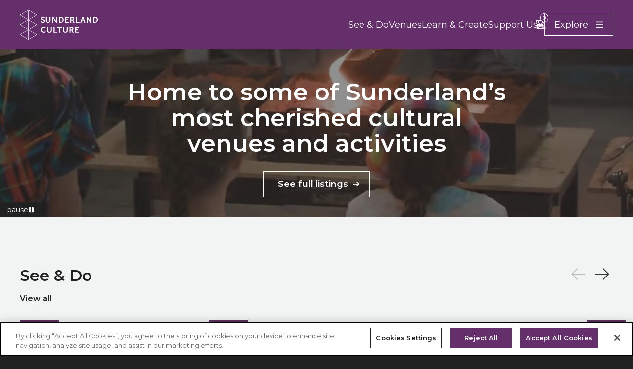

--- FILE ---
content_type: text/html; charset=UTF-8
request_url: https://www.sunderlandculture.org.uk/
body_size: 70957
content:
<!DOCTYPE html>
<html class="no-js" lang="en-GB">
<head>
    <meta charset="UTF-8">
    <meta http-equiv="x-ua-compatible" content="ie=edge">
    <meta name="viewport" content="width=device-width, initial-scale=1, shrink-to-fit=no">
    <meta name="format-detection" content="telephone=no" />
    <meta name='robots' content='max-image-preview:large' />
<link rel='dns-prefetch' href='//cdnjs.cloudflare.com' />
<link rel='dns-prefetch' href='//www.sunderlandculture.org.uk' />
<link rel='dns-prefetch' href='//sunderland-culture-assets.s3.amazonaws.com' />
<style id='classic-theme-styles-inline-css' type='text/css'>
/*! This file is auto-generated */
.wp-block-button__link{color:#fff;background-color:#32373c;border-radius:9999px;box-shadow:none;text-decoration:none;padding:calc(.667em + 2px) calc(1.333em + 2px);font-size:1.125em}.wp-block-file__button{background:#32373c;color:#fff;text-decoration:none}
</style>
<style id='global-styles-inline-css' type='text/css'>
:root{--wp--preset--aspect-ratio--square: 1;--wp--preset--aspect-ratio--4-3: 4/3;--wp--preset--aspect-ratio--3-4: 3/4;--wp--preset--aspect-ratio--3-2: 3/2;--wp--preset--aspect-ratio--2-3: 2/3;--wp--preset--aspect-ratio--16-9: 16/9;--wp--preset--aspect-ratio--9-16: 9/16;--wp--preset--color--black: #000000;--wp--preset--color--cyan-bluish-gray: #abb8c3;--wp--preset--color--white: #ffffff;--wp--preset--color--pale-pink: #f78da7;--wp--preset--color--vivid-red: #cf2e2e;--wp--preset--color--luminous-vivid-orange: #ff6900;--wp--preset--color--luminous-vivid-amber: #fcb900;--wp--preset--color--light-green-cyan: #7bdcb5;--wp--preset--color--vivid-green-cyan: #00d084;--wp--preset--color--pale-cyan-blue: #8ed1fc;--wp--preset--color--vivid-cyan-blue: #0693e3;--wp--preset--color--vivid-purple: #9b51e0;--wp--preset--gradient--vivid-cyan-blue-to-vivid-purple: linear-gradient(135deg,rgba(6,147,227,1) 0%,rgb(155,81,224) 100%);--wp--preset--gradient--light-green-cyan-to-vivid-green-cyan: linear-gradient(135deg,rgb(122,220,180) 0%,rgb(0,208,130) 100%);--wp--preset--gradient--luminous-vivid-amber-to-luminous-vivid-orange: linear-gradient(135deg,rgba(252,185,0,1) 0%,rgba(255,105,0,1) 100%);--wp--preset--gradient--luminous-vivid-orange-to-vivid-red: linear-gradient(135deg,rgba(255,105,0,1) 0%,rgb(207,46,46) 100%);--wp--preset--gradient--very-light-gray-to-cyan-bluish-gray: linear-gradient(135deg,rgb(238,238,238) 0%,rgb(169,184,195) 100%);--wp--preset--gradient--cool-to-warm-spectrum: linear-gradient(135deg,rgb(74,234,220) 0%,rgb(151,120,209) 20%,rgb(207,42,186) 40%,rgb(238,44,130) 60%,rgb(251,105,98) 80%,rgb(254,248,76) 100%);--wp--preset--gradient--blush-light-purple: linear-gradient(135deg,rgb(255,206,236) 0%,rgb(152,150,240) 100%);--wp--preset--gradient--blush-bordeaux: linear-gradient(135deg,rgb(254,205,165) 0%,rgb(254,45,45) 50%,rgb(107,0,62) 100%);--wp--preset--gradient--luminous-dusk: linear-gradient(135deg,rgb(255,203,112) 0%,rgb(199,81,192) 50%,rgb(65,88,208) 100%);--wp--preset--gradient--pale-ocean: linear-gradient(135deg,rgb(255,245,203) 0%,rgb(182,227,212) 50%,rgb(51,167,181) 100%);--wp--preset--gradient--electric-grass: linear-gradient(135deg,rgb(202,248,128) 0%,rgb(113,206,126) 100%);--wp--preset--gradient--midnight: linear-gradient(135deg,rgb(2,3,129) 0%,rgb(40,116,252) 100%);--wp--preset--font-size--small: 13px;--wp--preset--font-size--medium: 20px;--wp--preset--font-size--large: 36px;--wp--preset--font-size--x-large: 42px;--wp--preset--spacing--20: 0.44rem;--wp--preset--spacing--30: 0.67rem;--wp--preset--spacing--40: 1rem;--wp--preset--spacing--50: 1.5rem;--wp--preset--spacing--60: 2.25rem;--wp--preset--spacing--70: 3.38rem;--wp--preset--spacing--80: 5.06rem;--wp--preset--shadow--natural: 6px 6px 9px rgba(0, 0, 0, 0.2);--wp--preset--shadow--deep: 12px 12px 50px rgba(0, 0, 0, 0.4);--wp--preset--shadow--sharp: 6px 6px 0px rgba(0, 0, 0, 0.2);--wp--preset--shadow--outlined: 6px 6px 0px -3px rgba(255, 255, 255, 1), 6px 6px rgba(0, 0, 0, 1);--wp--preset--shadow--crisp: 6px 6px 0px rgba(0, 0, 0, 1);}:where(.is-layout-flex){gap: 0.5em;}:where(.is-layout-grid){gap: 0.5em;}body .is-layout-flex{display: flex;}.is-layout-flex{flex-wrap: wrap;align-items: center;}.is-layout-flex > :is(*, div){margin: 0;}body .is-layout-grid{display: grid;}.is-layout-grid > :is(*, div){margin: 0;}:where(.wp-block-columns.is-layout-flex){gap: 2em;}:where(.wp-block-columns.is-layout-grid){gap: 2em;}:where(.wp-block-post-template.is-layout-flex){gap: 1.25em;}:where(.wp-block-post-template.is-layout-grid){gap: 1.25em;}.has-black-color{color: var(--wp--preset--color--black) !important;}.has-cyan-bluish-gray-color{color: var(--wp--preset--color--cyan-bluish-gray) !important;}.has-white-color{color: var(--wp--preset--color--white) !important;}.has-pale-pink-color{color: var(--wp--preset--color--pale-pink) !important;}.has-vivid-red-color{color: var(--wp--preset--color--vivid-red) !important;}.has-luminous-vivid-orange-color{color: var(--wp--preset--color--luminous-vivid-orange) !important;}.has-luminous-vivid-amber-color{color: var(--wp--preset--color--luminous-vivid-amber) !important;}.has-light-green-cyan-color{color: var(--wp--preset--color--light-green-cyan) !important;}.has-vivid-green-cyan-color{color: var(--wp--preset--color--vivid-green-cyan) !important;}.has-pale-cyan-blue-color{color: var(--wp--preset--color--pale-cyan-blue) !important;}.has-vivid-cyan-blue-color{color: var(--wp--preset--color--vivid-cyan-blue) !important;}.has-vivid-purple-color{color: var(--wp--preset--color--vivid-purple) !important;}.has-black-background-color{background-color: var(--wp--preset--color--black) !important;}.has-cyan-bluish-gray-background-color{background-color: var(--wp--preset--color--cyan-bluish-gray) !important;}.has-white-background-color{background-color: var(--wp--preset--color--white) !important;}.has-pale-pink-background-color{background-color: var(--wp--preset--color--pale-pink) !important;}.has-vivid-red-background-color{background-color: var(--wp--preset--color--vivid-red) !important;}.has-luminous-vivid-orange-background-color{background-color: var(--wp--preset--color--luminous-vivid-orange) !important;}.has-luminous-vivid-amber-background-color{background-color: var(--wp--preset--color--luminous-vivid-amber) !important;}.has-light-green-cyan-background-color{background-color: var(--wp--preset--color--light-green-cyan) !important;}.has-vivid-green-cyan-background-color{background-color: var(--wp--preset--color--vivid-green-cyan) !important;}.has-pale-cyan-blue-background-color{background-color: var(--wp--preset--color--pale-cyan-blue) !important;}.has-vivid-cyan-blue-background-color{background-color: var(--wp--preset--color--vivid-cyan-blue) !important;}.has-vivid-purple-background-color{background-color: var(--wp--preset--color--vivid-purple) !important;}.has-black-border-color{border-color: var(--wp--preset--color--black) !important;}.has-cyan-bluish-gray-border-color{border-color: var(--wp--preset--color--cyan-bluish-gray) !important;}.has-white-border-color{border-color: var(--wp--preset--color--white) !important;}.has-pale-pink-border-color{border-color: var(--wp--preset--color--pale-pink) !important;}.has-vivid-red-border-color{border-color: var(--wp--preset--color--vivid-red) !important;}.has-luminous-vivid-orange-border-color{border-color: var(--wp--preset--color--luminous-vivid-orange) !important;}.has-luminous-vivid-amber-border-color{border-color: var(--wp--preset--color--luminous-vivid-amber) !important;}.has-light-green-cyan-border-color{border-color: var(--wp--preset--color--light-green-cyan) !important;}.has-vivid-green-cyan-border-color{border-color: var(--wp--preset--color--vivid-green-cyan) !important;}.has-pale-cyan-blue-border-color{border-color: var(--wp--preset--color--pale-cyan-blue) !important;}.has-vivid-cyan-blue-border-color{border-color: var(--wp--preset--color--vivid-cyan-blue) !important;}.has-vivid-purple-border-color{border-color: var(--wp--preset--color--vivid-purple) !important;}.has-vivid-cyan-blue-to-vivid-purple-gradient-background{background: var(--wp--preset--gradient--vivid-cyan-blue-to-vivid-purple) !important;}.has-light-green-cyan-to-vivid-green-cyan-gradient-background{background: var(--wp--preset--gradient--light-green-cyan-to-vivid-green-cyan) !important;}.has-luminous-vivid-amber-to-luminous-vivid-orange-gradient-background{background: var(--wp--preset--gradient--luminous-vivid-amber-to-luminous-vivid-orange) !important;}.has-luminous-vivid-orange-to-vivid-red-gradient-background{background: var(--wp--preset--gradient--luminous-vivid-orange-to-vivid-red) !important;}.has-very-light-gray-to-cyan-bluish-gray-gradient-background{background: var(--wp--preset--gradient--very-light-gray-to-cyan-bluish-gray) !important;}.has-cool-to-warm-spectrum-gradient-background{background: var(--wp--preset--gradient--cool-to-warm-spectrum) !important;}.has-blush-light-purple-gradient-background{background: var(--wp--preset--gradient--blush-light-purple) !important;}.has-blush-bordeaux-gradient-background{background: var(--wp--preset--gradient--blush-bordeaux) !important;}.has-luminous-dusk-gradient-background{background: var(--wp--preset--gradient--luminous-dusk) !important;}.has-pale-ocean-gradient-background{background: var(--wp--preset--gradient--pale-ocean) !important;}.has-electric-grass-gradient-background{background: var(--wp--preset--gradient--electric-grass) !important;}.has-midnight-gradient-background{background: var(--wp--preset--gradient--midnight) !important;}.has-small-font-size{font-size: var(--wp--preset--font-size--small) !important;}.has-medium-font-size{font-size: var(--wp--preset--font-size--medium) !important;}.has-large-font-size{font-size: var(--wp--preset--font-size--large) !important;}.has-x-large-font-size{font-size: var(--wp--preset--font-size--x-large) !important;}
:where(.wp-block-post-template.is-layout-flex){gap: 1.25em;}:where(.wp-block-post-template.is-layout-grid){gap: 1.25em;}
:where(.wp-block-columns.is-layout-flex){gap: 2em;}:where(.wp-block-columns.is-layout-grid){gap: 2em;}
:root :where(.wp-block-pullquote){font-size: 1.5em;line-height: 1.6;}
</style>
<link rel='stylesheet' id='basetheme-css' href='https://www.sunderlandculture.org.uk/themes/childtheme/assets/css/main.css?ver=1765360568' type='text/css' media='all' />
<link rel='stylesheet' id='construkt-ui-accordion-css' href='https://www.sunderlandculture.org.uk/plugins/construkt-accordion/src/assets/construkt-accordion.css?ver=1.0.0' type='text/css' media='all' />
<link rel='stylesheet' id='sib-front-css-css' href='https://www.sunderlandculture.org.uk/plugins/mailin/css/mailin-front.css?ver=6.8.3' type='text/css' media='all' />
<script type="text/javascript" src="//cdnjs.cloudflare.com/ajax/libs/jquery/3.3.1/jquery.min.js?ver=3.3.1" id="jquery-js"></script>
<script type="text/javascript" id="jquery-js-after">
/* <![CDATA[ */
window.jQuery || document.write('<script src="https://www.sunderlandculture.org.uk/themes/childtheme/static/js/jquery-3.3.1.min.js">\x3C/script>')
/* ]]> */
</script>
<script type="text/javascript" src="https://www.sunderlandculture.org.uk/themes/basetheme/assets/build/js/core.js?ver=1.1.0" id="basetheme-core-js"></script>
<script type="text/javascript" id="sib-front-js-js-extra">
/* <![CDATA[ */
var sibErrMsg = {"invalidMail":"Please fill out valid email address","requiredField":"Please fill out required fields","invalidDateFormat":"Please fill out valid date format","invalidSMSFormat":"Please fill out valid phone number"};
var ajax_sib_front_object = {"ajax_url":"https:\/\/www.sunderlandculture.org.uk\/admin\/wp-admin\/admin-ajax.php","ajax_nonce":"248d19887e","flag_url":"https:\/\/www.sunderlandculture.org.uk\/plugins\/mailin\/img\/flags\/"};
/* ]]> */
</script>
<script type="text/javascript" src="https://www.sunderlandculture.org.uk/plugins/mailin/js/mailin-front.js?ver=1734943146" id="sib-front-js-js"></script>
<link rel="canonical" href="https://www.sunderlandculture.org.uk/" />

<!-- Title -->
    <title>Homepage | Sunderland Culture</title>

<!-- Description -->
    <meta name="description" content="Home to some of Sunderland&#039;s most cherished cultural venues - Arts Centre Washington, National Glass Centre, Northern Gallery for Contemporary Art, Sunderland Museum &amp; Winter Gardens - and city-wide activities.">

<!-- Twitter: Post -->
    <!-- Twitter: Card Size -->
            <meta name="twitter:card" content="summary"/>
    
    <!-- Twitter: Site -->
    
    <!-- Twitter: Title -->
            <meta name="twitter:title" content="Homepage | Sunderland Culture"/>
    
    <!-- Twitter: Description -->
            <meta name="twitter:description" content="Home to some of Sunderland&amp;#039;s most cherished cultural venues - Arts Centre Washington, National Glass Centre, Northern Gallery for Contemporary Art, Sunderland Museum &amp;amp; Winter Gardens - and city-wide activities."/>
    
    <!-- Twitter: Image -->
            <meta name="twitter:image" content="https://images.sunderlandculture.org.uk/uploads/2025/09/Sunderland-Culture-Venues-Instagram-May24-2.jpg?fit=1024%2C1024"/>
    
<!-- Twitter: Archive -->

<!-- Facebook: Post -->
    <!-- Facebook: URL -->
            <meta property="og:url" content="https://www.sunderlandculture.org.uk/">
    
    <!-- Facebook: Site Name -->
    
    <!-- Facebook: Title -->
            <meta property="og:title" content="Homepage | Sunderland Culture"/>
    
    <!-- Facebook: Description -->
            <meta property="og:description" content="Home to some of Sunderland&amp;#039;s most cherished cultural venues - Arts Centre Washington, National Glass Centre, Northern Gallery for Contemporary Art, Sunderland Museum &amp;amp; Winter Gardens - and city-wide activities."/>
    
    <!-- Facebook: Image -->
            <meta property="og:image" content="https://images.sunderlandculture.org.uk/uploads/2025/09/Sunderland-Culture-Venues-Instagram-May24-2.jpg?fit=1024%2C1024"/>
    
<!-- Facebook: Archive -->

<!-- Hide From Search Engines -->

<!-- Canonical Tag -->
    <link rel="apple-touch-icon" sizes="180x180" href="/static/apple-touch-icon.png">
<link rel="icon" type="image/png" sizes="32x32" href="/static/favicon-32x32.png">
<link rel="icon" type="image/png" sizes="16x16" href="/static/favicon-16x16.png">
<link rel="manifest" href="/static/site.webmanifest">
<link rel="mask-icon" href="/static/safari-pinned-tab.svg" color="#652f6c">
<meta name="msapplication-TileColor" content="#652f6c">
<meta name="theme-color" content="#ffffff">    <!-- Google Tag Manager -->
<script>(function(w,d,s,l,i){w[l]=w[l]||[];w[l].push({'gtm.start':
new Date().getTime(),event:'gtm.js'});var f=d.getElementsByTagName(s)[0],
j=d.createElement(s),dl=l!='dataLayer'?'&l='+l:'';j.async=true;j.src=
'https://www.googletagmanager.com/gtm.js?id='+i+dl;f.parentNode.insertBefore(j,f);
})(window,document,'script','dataLayer','GTM-PH3DXJJG');</script>
<!-- End Google Tag Manager -->    
        <!-- CookiePro Cookies Consent Notice start -->
    <script src="https://cookie-cdn.cookiepro.com/scripttemplates/otSDKStub.js"  type="text/javascript" charset="UTF-8" data-domain-script="01914ba1-2b3b-7be5-bd84-a6027c2e126b" ></script>
    <script type="text/javascript">
    function OptanonWrapper() { }
    </script>
    <!-- CookiePro Cookies Consent Notice end -->

    
    <script src="https://webcomponents.spektrix.com/stable/webcomponents-loader.js"></script>
    <script src="https://webcomponents.spektrix.com/stable/spektrix-component-loader.js" data-components="spektrix-login-status,spektrix-basket-summary,spektrix-memberships,spektrix-donate" async></script>
</head>

<body class="home wp-singular page-template-default page page-id-21 wp-theme-basetheme wp-child-theme-childtheme homepage">
    <!-- Google Tag Manager (noscript) -->
<noscript><iframe src="https://www.googletagmanager.com/ns.html?id=GTM-PH3DXJJG"
height="0" width="0" style="display:none;visibility:hidden"></iframe></noscript>
<!-- End Google Tag Manager (noscript) -->
    <main id="main-content">

        

        


<a href="#main-content" class="c-btn c-btn--skip-link">
    Skip to main content
</a>

<header class="c-header u-sunderland-purple-bg " role="banner" aria-labelledby="main-nav-header">
    <h2 class="u-hidden-visually" id="main-nav-header">
        Website navigation
    </h2>
    
    <nav class="o-wrapper" role="navigation" aria-labelledby="main-nav-title">
        <div class="c-header__content">
            <h3 class="u-hidden-visually" id="main-nav-title">
                Main
            </h3>

            <a class="c-header__list-link c-header__list-link--logo" href="https://www.sunderlandculture.org.uk" title="Sunderland Culture">
                <figure>
                    <svg xmlns="http://www.w3.org/2000/svg" fill="currentColor" viewBox="0.78 0.78 180.22 68.36" role="img">
<title>Sunderland Culture logo</title>
<path d="M55.7926 39.4307C59.0146 39.4307 60.6733 41.2445 60.6733 41.2445L59.5176 43.0392C59.5176 43.0392 58.0085 41.6373 55.9041 41.6373C53.1088 41.6373 51.4691 43.7289 51.4691 46.1974C51.4691 48.6659 53.1629 50.9428 55.92 50.9428C58.2123 50.9428 59.7564 49.2599 59.7564 49.2599L61.0235 50.9971C61.0235 50.9971 59.1992 53.1462 55.8277 53.1462C51.7843 53.1462 48.9922 50.138 48.9922 46.2325C48.9922 42.3271 51.8989 39.4307 55.7926 39.4307Z" />
<path d="M63.9883 39.6543H66.392V48.155C66.392 49.9306 67.5477 50.9397 69.3178 50.9397C71.088 50.9397 72.2596 49.9306 72.2596 48.1359V39.6543H74.6633V48.155C74.6633 51.1249 72.5207 53.1431 69.3369 53.1431C66.1532 53.1431 63.9915 51.1249 63.9915 48.155V39.6543H63.9883Z" />
<path d="M78.7637 39.6543H81.1674V50.8471H86.8854V52.9196H78.7637V39.6543Z" />
<path d="M91.4117 41.7268H87.0723V39.6543H98.1548V41.7268H93.8154V52.9196H91.4117V41.7268Z" />
<path d="M100.652 39.6543H103.056V48.155C103.056 49.9306 104.212 50.9397 105.982 50.9397C107.752 50.9397 108.924 49.9306 108.924 48.1359V39.6543H111.327V48.155C111.327 51.1249 109.185 53.1431 106.001 53.1431C102.817 53.1431 100.656 51.1249 100.656 48.155V39.6543H100.652Z" />
<path d="M115.423 39.6543H119.689C121.125 39.6543 121.775 39.7661 122.354 40.0279C123.675 40.6251 124.516 41.896 124.516 43.6524C124.516 45.2395 123.679 46.718 122.281 47.2769V47.3152C122.281 47.3152 122.469 47.5004 122.727 47.9698L125.445 52.9228H122.762L120.135 47.9698H117.824V52.9228H115.42V39.6575L115.423 39.6543ZM119.989 45.875C121.275 45.875 122.074 45.1086 122.074 43.7833C122.074 42.4581 121.533 41.7268 119.651 41.7268H117.827V45.875H119.989Z" />
<path d="M128.613 39.6541H136.531V41.7266H131.017V45.201H135.468V47.2735H131.017V50.8436H136.83V52.9161H128.616V39.6509L128.613 39.6541Z" />
<path d="M40.26 34.6245L21.3964 23.6999L40.26 12.7754C40.381 12.7052 40.4542 12.5742 40.4542 12.4369C40.4542 12.2996 40.3778 12.1687 40.26 12.0984L20.8106 0.835405C20.6896 0.765151 20.54 0.765151 20.419 0.835405L0.969598 12.0984C0.848616 12.1687 0.775391 12.2996 0.775391 12.4369V34.9629C0.775391 35.1035 0.8518 35.2312 0.969598 35.3014L19.8332 46.226L0.969598 57.1505C0.848616 57.2207 0.775391 57.3517 0.775391 57.489C0.775391 57.6263 0.8518 57.7572 0.969598 57.8275L20.419 69.0905C20.4795 69.1256 20.5464 69.1416 20.6132 69.1416C20.6801 69.1416 20.7501 69.1224 20.8074 69.0905L40.2569 57.8275C40.3778 57.7572 40.4511 57.6263 40.4511 57.489V34.9629C40.4511 34.8224 40.3746 34.6947 40.2569 34.6245H40.26ZM21.0048 23.0229V1.85409L39.2826 12.4369L21.0048 23.0197V23.0229ZM39.6742 35.6431V56.812L21.3964 46.2292L39.6742 35.6463V35.6431ZM21.0048 45.549V24.3801L39.2826 34.9629L21.0048 45.5458V45.549ZM39.2826 57.489L21.0048 68.075V46.9062L39.2826 57.489ZM20.2248 24.3801V45.549L1.947 34.9629L20.2248 24.3801ZM1.5554 34.286V13.1171L19.8332 23.6999L1.5554 34.286ZM20.2248 46.9062V68.075L1.947 57.489L20.2248 46.9062ZM20.2248 1.85409V23.0229L1.947 12.4369L20.2248 1.85409Z" />
<path d="M50.2975 26.9414C50.2975 26.9414 51.7334 28.3433 53.5959 28.3433C54.6019 28.3433 55.5157 27.8195 55.5157 26.737C55.5157 24.3643 49.2755 24.7763 49.2755 20.7015C49.2755 18.4981 51.1762 16.8535 53.7105 16.8535C56.2447 16.8535 57.6583 18.2746 57.6583 18.2746L56.614 20.2353C56.614 20.2353 55.3469 19.0761 53.6882 19.0761C52.5707 19.0761 51.6952 19.7307 51.6952 20.6632C51.6952 23.0167 57.9162 22.4387 57.9162 26.6795C57.9162 28.7903 56.3148 30.5658 53.5577 30.5658C50.6159 30.5658 48.9922 28.752 48.9922 28.752L50.2975 26.9382V26.9414Z" />
<path d="M61.0645 17.0737H63.4682V25.5745C63.4682 27.35 64.6239 28.3591 66.394 28.3591C68.1642 28.3591 69.3358 27.35 69.3358 25.5553V17.0737H71.7395V25.5745C71.7395 28.5443 69.5969 30.5625 66.4131 30.5625C63.2294 30.5625 61.0676 28.5443 61.0676 25.5745V17.0737H61.0645Z" />
<path d="M75.8379 17.0737H78.2416L83.2528 24.7346C83.7558 25.501 84.3512 26.7912 84.3512 26.7912H84.3894C84.3894 26.7912 84.2589 25.5202 84.2589 24.7346V17.0737H86.6435V30.339H84.2589L79.2477 22.6973C78.7446 21.9308 78.1493 20.6407 78.1493 20.6407H78.1111C78.1111 20.6407 78.2416 21.9117 78.2416 22.6973V30.339H75.8379V17.0737Z" />
<path d="M90.9277 17.0737H95.4359C99.5142 17.0737 102.179 19.5039 102.179 23.6872C102.179 27.8705 99.5142 30.339 95.4359 30.339H90.9277V17.0737ZM95.3054 28.2665C97.9893 28.2665 99.7021 26.6794 99.7021 23.6904C99.7021 20.7014 97.951 19.1494 95.3054 19.1494H93.3314V28.2665H95.3054Z" />
<path d="M105.625 17.074H113.543V19.1465H108.029V22.6209H112.48V24.6934H108.029V28.2636H113.842V30.3361H105.628V17.0708L105.625 17.074Z" />
<path d="M117.267 17.0737H121.533C122.969 17.0737 123.618 17.1855 124.198 17.4474C125.519 18.0445 126.36 19.3155 126.36 21.0718C126.36 22.6589 125.522 24.1375 124.125 24.6963V24.7346C124.125 24.7346 124.312 24.9198 124.57 25.3893L127.289 30.3422H124.605L121.979 25.3893H119.667V30.3422H117.264V17.0769L117.267 17.0737ZM121.832 23.2976C123.119 23.2976 123.918 22.5312 123.918 21.206C123.918 19.8807 123.376 19.1494 121.495 19.1494H119.671V23.2976H121.832Z" />
<path d="M130.457 17.0737H132.861V28.2665H138.579V30.339H130.457V17.0737Z" />
<path d="M148.436 26.9415H143.798L142.68 30.3424H140.203L144.861 17.0771H147.376L152.034 30.3424H149.557L148.439 26.9415H148.436ZM146.106 19.3732C146.106 19.3732 145.807 20.6825 145.545 21.4297L144.371 24.9807H147.835L146.66 21.4297C146.418 20.6825 146.138 19.3732 146.138 19.3732H146.099H146.106Z" />
<path d="M154.656 17.0737H157.06L162.071 24.7346C162.574 25.501 163.17 26.7912 163.17 26.7912H163.208C163.208 26.7912 163.077 25.5202 163.077 24.7346V17.0737H165.462V30.339H163.077L158.066 22.6973C157.563 21.9308 156.968 20.6407 156.968 20.6407H156.929C156.929 20.6407 157.06 21.9117 157.06 22.6973V30.339H154.656V17.0737Z" />
<path d="M169.748 17.0737H174.256C178.335 17.0737 180.999 19.5039 180.999 23.6872C180.999 27.8705 178.335 30.339 174.256 30.339H169.748V17.0737ZM174.126 28.2665C176.81 28.2665 178.522 26.6794 178.522 23.6904C178.522 20.7014 176.771 19.1494 174.126 19.1494H172.152V28.2665H174.126Z" />
</svg>                    <figcaption class="u-hidden-visually">
                        Sunderland Culture
                    </figcaption>
                </figure>
            </a>

            <ul class="c-header__list">
                <li class="c-header__list-item c-header__list-item--desktop c-header__list-item--text">
                    <a class="c-header__list-link" href="https://www.sunderlandculture.org.uk/whats-on/">
                        See &amp; Do
                    </a>
                </li>
                
                <li class="c-header__list-item c-header__list-item--desktop c-header__list-item--text">
                    <a class="c-header__list-link" href="https://www.sunderlandculture.org.uk/venues/">
                        Venues
                    </a>
                </li>
                
                <li class="c-header__list-item c-header__list-item--desktop c-header__list-item--text">
                    <a class="c-header__list-link" href="https://www.sunderlandculture.org.uk/learn-create/">
                        Learn &amp; Create
                    </a>
                </li>
                
                <li class="c-header__list-item c-header__list-item--desktop c-header__list-item--text">
                    <a class="c-header__list-link" href="https://www.sunderlandculture.org.uk/support-us/">
                        Support Us
                    </a>
                </li>
                
                <li class="c-header__list-item c-header__list-item--desktop c-header__list-item--search">
                    <a class="c-header__list-link c-header__list-link--icon" href="https://www.sunderlandculture.org.uk/?s=">
                        <span class="fasl fa-search" aria-hidden="true"></span>
                        <span class="u-hidden-visually">
                            Search
                        </span>
                    </a>

                    <div class="c-header__search">
                        
<form method="get" class="c-search-form" id="searchform-69714c422a984" action="https://www.sunderlandculture.org.uk/">
    <div class="c-search-form__wrapper">
        <label for="searchinput-69714c422a984" class="u-hidden-visually">
            Search the site
        </label>

        <input class="c-search-form__input" 
            type="text" 
            name="s" 
            autocomplete="on" 
            id="searchinput-69714c422a984" 
            value="" 
            placeholder="Search" 
            aria-label="Search through site content"/>
        
        <button class="c-search-form__submit c-btn" type="submit" name="submit" id="searchsubmit-69714c422a984">
            <span class="c-search-form__submit-icon fasr fa-search" aria-hidden="true"></span>

            <span class="u-hidden-visually">
                Submit search
            </span>
        </button>
    </div>
</form>                    </div>
                </li>

                <li class="c-header__list-item c-header__list-item--tight c-header__list-item--desktop">
                    <a class="c-header__list-link c-header__list-link--icon" href="https://www.sunderlandculture.org.uk/account/">
                        <spektrix-login-status client-name="sunderlandculture" custom-domain="tickets.sunderlandculture.org.uk">
                            <span data-logged-in-container style="display: none;">
                                <span class="fasl fa-user-pen" aria-hidden="true"></span>

                                <span class="u-hidden-visually">
                                    Account - logged in as
                                    <span data-logged-in-status-customer-first-name></span>
                                    <span data-logged-in-status-customer-last-name></span>
                                </span>
                            </span>

                            <span data-logged-out-container>
                                <span class="fasl fa-user" aria-hidden="true"></span>
                                <span class="u-hidden-visually">
                                    Account
                                </span>
                            </span>
                        </spektrix-login-status>
                    </a>
                </li>

                <li class="c-header__list-item c-header__list-item--tight c-header__list-item--desktop">
                    <a class="c-header__list-link c-header__list-link--icon" href="https://www.sunderlandculture.org.uk/basket/">
                        <spektrix-basket-summary client-name="sunderlandculture" custom-domain="tickets.sunderlandculture.org.uk">
                            <span class="fasl fa-cart-shopping" aria-hidden="true"></span>
                            <span class="u-hidden-visually">
                                Basket -
                            </span>

                            <span class="c-header__basket-count" data-basket-item-count></span>

                            <span class="u-hidden-visually">
                                items
                            </span>
                        </spektrix-basket-summary>
                    </a>
                </li>

                <li class="c-header__list-item">
                    <div class="c-header__toggle-wrap">
                        <button class="c-header__toggle" type="button" aria-controls="c-mega-menu" aria-expanded="false">
                            <span class="c-header__toggle-content">
                                <span class="c-header__toggle-text c-header__toggle-text--closed" aria-hidden="true">
                                    <span>Explore</span>
                                </span>

                                <span class="c-header__toggle-text c-header__toggle-text--open">
                                    <span>Close</span>
                                </span>
                            </span>
                            
                            <svg xml:space="preserve" aria-hidden="true" preserveAspectRatio="xMinYMid meet" viewBox="0 0 10 10" role="img"><g class="c-header__toggle-hamburger"><line x2="10" y1="1.5" y2="1.5"/><line x2="10" y1="5" y2="5"/><line x2="10" y1="8.5" y2="8.5"/></g><g class="c-header__toggle-times"><line x2="10" y2="10"/><line x2="10" y1="10"/></g></svg>
                        </button>

                        <svg class="c-header__animation" viewBox="-100 0 200 100" aria-hidden="true" role="img"></svg>
                    </div>

                    <section class="c-header__menu">
                        <h3 class="u-hidden-visually">
                            More links
                        </h3>
                            
                        
<section class="c-mega-menu" id="c-mega-menu">
    <div class="o-wrapper c-mega-menu__wrapper">
        <div class="c-mega-menu__text">
            <h3 class="c-mega-menu__title">
                Welcome to Sunderland Culture
            </h3>

            <p class="c-mega-menu__copy">
                Sunderland Culture brings together some of the city’s most cherished cultural assets and activities to realise the ambition of a city brimming with creative potential.
            </p>
        </div>

        <nav class="c-mega-menu__spektrix" aria-labelledby="account-nav-title">
            <h4 class="u-hidden-visually" id="account-nav-title">
                Account navigation
            </h4>
            <ul class="c-mega-menu__spektrix-list">
                <li class="c-mega-menu__spektrix-list-item">
                    <a class="c-mega-menu__spektrix-list-link" href="https://www.sunderlandculture.org.uk/account/">
                        <spektrix-login-status client-name="sunderlandculture" custom-domain="tickets.sunderlandculture.org.uk">
                            <span data-logged-in-container style="display: none;">
                                <span class="fasl fa-user-pen" aria-hidden="true"></span>

                                <span class="u-hidden-visually">
                                    Account - logged in as
                                    <span data-logged-in-status-customer-first-name></span>
                                    <span data-logged-in-status-customer-last-name></span>
                                </span>
                            </span>

                            <span data-logged-out-container>
                                <span class="fasl fa-user" aria-hidden="true"></span>
                                <span class="u-hidden-visually">
                                    Account
                                </span>
                            </span>
                        </spektrix-login-status>
                    </a>
                </li>

                <li class="c-mega-menu__spektrix-list-item">
                    <a class="c-mega-menu__spektrix-list-link" href="https://www.sunderlandculture.org.uk/basket/">
                        <spektrix-basket-summary client-name="sunderlandculture" custom-domain="tickets.sunderlandculture.org.uk">
                            <span class="fasl fa-cart-shopping" aria-hidden="true"></span>
                            <span class="u-hidden-visually">
                                Basket -
                            </span>

                            <span class="c-header__basket-count" data-basket-item-count></span>

                            <span class="u-hidden-visually">
                                items
                            </span>
                        </spektrix-basket-summary>
                    </a>
                </li>
            </ul>
        </nav>

        <div class="c-mega-menu__search">
            
<form method="get" class="c-search-form" id="searchform-69714c422b05a" action="https://www.sunderlandculture.org.uk/">
    <div class="c-search-form__wrapper">
        <label for="searchinput-69714c422b05a" class="u-hidden-visually">
            Search the site
        </label>

        <input class="c-search-form__input" 
            type="text" 
            name="s" 
            autocomplete="on" 
            id="searchinput-69714c422b05a" 
            value="" 
            placeholder="Search" 
            aria-label="Search through site content"/>
        
        <button class="c-search-form__submit c-btn" type="submit" name="submit" id="searchsubmit-69714c422b05a">
            <span class="c-search-form__submit-icon fasr fa-search" aria-hidden="true"></span>

            <span class="u-hidden-visually">
                Submit search
            </span>
        </button>
    </div>
</form>        </div>

        <ul id="menu-header-menu" class="c-mega-menu__menu"><li id="menu-item-7567" class="menu-item menu-item-type-post_type menu-item-object-page menu-item-7567"><a href="https://www.sunderlandculture.org.uk/whats-on/">See &#038; Do</a></li>
<li id="menu-item-7578" class="menu-item menu-item-type-post_type menu-item-object-page menu-item-7578"><a href="https://www.sunderlandculture.org.uk/learn-create/">Learn &#038; Create</a></li>
<li id="menu-item-7576" class="menu-item menu-item-type-post_type menu-item-object-page menu-item-7576"><a href="https://www.sunderlandculture.org.uk/venues/">Venues</a></li>
<li id="menu-item-10232" class="menu-item menu-item-type-post_type menu-item-object-page menu-item-10232"><a href="https://www.sunderlandculture.org.uk/support-us/">Support Us</a></li>
<li id="menu-item-7436" class="menu-item menu-item-type-post_type menu-item-object-page menu-item-7436"><a href="https://www.sunderlandculture.org.uk/projects-partnerships/">Projects &#038; Partnerships</a></li>
<li id="menu-item-7575" class="menu-item menu-item-type-post_type menu-item-object-page menu-item-7575"><a href="https://www.sunderlandculture.org.uk/about/">About Us</a></li>
<li id="menu-item-10913" class="menu-item menu-item-type-post_type menu-item-object-page menu-item-10913"><a href="https://www.sunderlandculture.org.uk/news/">News</a></li>
</ul>
        <h4 class="u-hidden-visually">
            Our social media
        </h4>
        
        <ul class="c-socials">
    <li class="c-socials__item">
        <a href="https://www.facebook.com/sunderlandculture/">
            <span class="fab fa-facebook" aria-hidden="true"></span>
            <span class="u-hidden-visually">Facebook</span>
        </a>
    </li>

    <li class="c-socials__item">
        <a href="https://www.instagram.com/SunderlandCulture/">
            <span class="fab fa-instagram" aria-hidden="true"></span>
            <span class="u-hidden-visually">Instagram</span>
        </a>
    </li>

    <li class="c-socials__item">
        <a href="https://www.youtube.com/@SunderlandCulture">
            <span class="fab fa-youtube" aria-hidden="true"></span>
            <span class="u-hidden-visually">Youtube</span>
        </a>
    </li>
</ul>
    </div>
</section>                    </section>
                </li>
            </ul>
        </div>
    </nav>
</header>
        <section class="c-masthead c-masthead--has-video  u-black-bg c-masthead--has-bg-color c-masthead--full">
    <div class="c-masthead__media">
    <video muted autoplay loop playsinline poster="" class="c-masthead__video lazyload" id="masthead-video" data-lazyload>
        <source src="https://sunderland-culture-assets.s3.amazonaws.com/uploads/2025/01/Sunderland-Culture-2.mp4" type="video/mp4">
        Your browser does not support the video tag.
    </video>

    <button id="masthead-video-control" class="c-masthead__video-control" aria-pressed="false" aria-label="Pause the video" aria-controls="masthead-video">
        <span class="c-masthead__video-control-text" aria-live="polite">
            <span class="c-masthead__video-control-text--play">
                Play
            </span>        
            
            <span class="c-masthead__video-control-text--pause">
                Pause
            </span>
        </span>

        <span class="c-masthead__video-control-icon" aria-hidden="true">
            <svg class="c-masthead__video-control-icon--play" xmlns="http://www.w3.org/2000/svg" viewBox="0 0 384 512"><path d="M73 39c-14.8-9.1-33.4-9.4-48.5-.9S0 62.6 0 80V432c0 17.4 9.4 33.4 24.5 41.9s33.7 8.1 48.5-.9L361 297c14.3-8.7 23-24.2 23-41s-8.7-32.2-23-41L73 39z"/></svg>
            
            <svg class="c-masthead__video-control-icon--pause" xmlns="http://www.w3.org/2000/svg" viewBox="0 0 320 512"><path d="M48 64C21.5 64 0 85.5 0 112V400c0 26.5 21.5 48 48 48H80c26.5 0 48-21.5 48-48V112c0-26.5-21.5-48-48-48H48zm192 0c-26.5 0-48 21.5-48 48V400c0 26.5 21.5 48 48 48h32c26.5 0 48-21.5 48-48V112c0-26.5-21.5-48-48-48H240z"/></svg>
        </span>
    </button>
</div>
    <div class="c-masthead__wrapper o-wrapper">
        <div class="c-masthead__content">         
            
                            <h1 class="c-masthead__title">
                    Home to some of Sunderland’s most cherished cultural venues and activities                </h1>
                        
                            <div class="c-masthead__intro c-wysiwyg">
                    <p><a class="c-btn c-btn--ghost" href="https://www.sunderlandculture.org.uk/whats-on/">See full listings</a></p>
                </div>
                    </div>
    </div>
</section><section class="c-container c-container--has-bg-color u-off-white-bg c-container--1400 c-container--left c-container--vertical-top">
    <div class="c-container__anchor" ></div>

    <div class="o-wrapper">
        <div class="c-container__wrap">
            
            
            <div class="c-container__blocks">
                <div class="o-grid o-grid--stretch o-grid--large">
                                            <div class="o-grid__cell u-1/1@desktop">
    <div class="c-col c-col-events-block c-col-events-block--card-type-overlay c-col-events-block--carousel">
        <div class="c-col-events-block__header">
            <div class="c-col-events-block__header-container">
                                    <div class="c-col-title c-wysiwyg">
                        <h2 class="c-col-title">See &amp; Do</h2>
                    </div>
                                                    <a class="c-col-events-block__more-link" href="https://www.sunderlandculture.org.uk/whats-on/" >
                        View all                    </a>
                            </div>
            <div class="c-col-events-block__carousel-button">
                <!-- this block is used to place the arrows via JS" -->
            </div> 
        </div>
                    <div class="c-col-events-block__event-card o-grid o-grid--stretch o-grid--large"  id="c-col-events-block--69714c424cd85" >
                                    <div id="event-index-69714c424cd850" class="c-col-events-block__event-card-container  o-grid__cell u-1/2@tablet u-1/3@desktop ">
                        <div class="c-event-card c-col national-glass-centre">
    <a class="c-event-card__permalink" href="https://www.sunderlandculture.org.uk/whats-on/monumental/">
        <span class="u-hidden-visually">
            Monumental        </span>
    </a>
    <div class="c-event-card__wrapper">
        <figure class="c-event-card__image c-col-card__fig c-col-image__fig--crop c-col-image__fig--13x10-crop">
                            <div class="c-event-card-instances"> 
                                                <span class="c-event-card-instance c-event-card-instance--free">
                                Free
                            </span>
                                        </div>
            
                                            <img
                    src="https://images.sunderlandculture.org.uk/uploads/2025/10/Dan-Holdsworth-Blackout-2010.jpg?resize=13%2C10&gravity"
                    data-lazyload
                    data-sizes="auto"
                    data-srcset="https://images.sunderlandculture.org.uk/uploads/2025/10/Dan-Holdsworth-Blackout-2010.jpg?resize=13%2C10&gravity 13w, https://images.sunderlandculture.org.uk/uploads/2025/10/Dan-Holdsworth-Blackout-2010.jpg?resize=130%2C100&gravity 130w, https://images.sunderlandculture.org.uk/uploads/2025/10/Dan-Holdsworth-Blackout-2010.jpg?resize=390%2C300&gravity 390w, https://images.sunderlandculture.org.uk/uploads/2025/10/Dan-Holdsworth-Blackout-2010.jpg?resize=520%2C400&gravity 520w, https://images.sunderlandculture.org.uk/uploads/2025/10/Dan-Holdsworth-Blackout-2010.jpg?resize=780%2C600&gravity 780w, https://images.sunderlandculture.org.uk/uploads/2025/10/Dan-Holdsworth-Blackout-2010.jpg?resize=1287%2C990&gravity 1287w"
                    class="c-col-card__img lazyload"
                    alt="A hillside photograph taken through a a powerful lightbox to give the impression of moonscape-esque white mottled terrain and an ink black sky."
                    title="Dan Holdsworth, Blackout, 2010. Lightbox, 226 x 177cm. Photo: Courtesy of the artist."
                    width="2000"
                    height="1573"
                />
                        </figure>
        <div class="c-event-card__content">
            <div class="c-event-card__title-wrapper">
                                    <p class="c-event-card__type">
                        Exhibitions                    </p>
                                <h3 class="c-event-card__title">
                    Monumental                </h3>
                                    <div class="c-event-card__important-info">
                        <p>Showing in the Sunderland Creatives Gallery</p>
                    </div>
                            </div> 
            <div class="c-event-card__details">
                <div class="c-event-card__info">
                    <div class="c-event-card__daterange">
                        <i class="fa-sharp fa-light fa-calendar" aria-hidden="true"></i>
                                                    <span>
                                22 Jan &ndash; 14 Feb 2026                            </span>
                                            </div>

                                    </div>
                <span class="c-btn c-btn--ghost c-btn--small">
                    More
                </span>
            </div>
        </div>
                    <div class="c-event-card__venue">
                <i class="fa-sharp fa-light fa-location-dot" aria-hidden="true"></i>
                <p>National Glass Centre</p>
            </div>
            </div>
</div>
                    </div>
                                    <div id="event-index-69714c424cd851" class="c-col-events-block__event-card-container  o-grid__cell u-1/2@tablet u-1/3@desktop ">
                        <div class="c-event-card c-col sunderland-museum-winter-gardens">
    <a class="c-event-card__permalink" href="https://www.sunderlandculture.org.uk/whats-on/going-back-brockens/">
        <span class="u-hidden-visually">
            Going Back Brockens: Monuments and Rhetoric After the Miners' Strike        </span>
    </a>
    <div class="c-event-card__wrapper">
        <figure class="c-event-card__image c-col-card__fig c-col-image__fig--crop c-col-image__fig--13x10-crop">
                            <div class="c-event-card-instances"> 
                                                <span class="c-event-card-instance c-event-card-instance--free">
                                Free
                            </span>
                                        </div>
            
                                            <img
                    src="https://images.sunderlandculture.org.uk/uploads/2025/10/Co-Durham-30-scaled.jpg?resize=13%2C10&gravity"
                    data-lazyload
                    data-sizes="auto"
                    data-srcset="https://images.sunderlandculture.org.uk/uploads/2025/10/Co-Durham-30-scaled.jpg?resize=13%2C10&gravity 13w, https://images.sunderlandculture.org.uk/uploads/2025/10/Co-Durham-30-scaled.jpg?resize=130%2C100&gravity 130w, https://images.sunderlandculture.org.uk/uploads/2025/10/Co-Durham-30-scaled.jpg?resize=390%2C300&gravity 390w, https://images.sunderlandculture.org.uk/uploads/2025/10/Co-Durham-30-scaled.jpg?resize=520%2C400&gravity 520w, https://images.sunderlandculture.org.uk/uploads/2025/10/Co-Durham-30-scaled.jpg?resize=780%2C600&gravity 780w, https://images.sunderlandculture.org.uk/uploads/2025/10/Co-Durham-30-scaled.jpg?resize=1287%2C990&gravity 1287w"
                    class="c-col-card__img lazyload"
                    alt="A painting of a large monument silhouette in shadow. The monument is surrounded by bushes and foliage. The sky is a deep blue sky with a hazy sun."
                    title="Narbi Price, Like Black Diamonds, 50 x 70cm, Acrylic on Canvas, 2025. Courtesy of the Artist."
                    width="2560"
                    height="1823"
                />
                        </figure>
        <div class="c-event-card__content">
            <div class="c-event-card__title-wrapper">
                                    <p class="c-event-card__type">
                        Exhibitions                    </p>
                                <h3 class="c-event-card__title">
                    Going Back Brockens: Monuments and Rhetoric After the Miners' Strike                </h3>
                            </div> 
            <div class="c-event-card__details">
                <div class="c-event-card__info">
                    <div class="c-event-card__daterange">
                        <i class="fa-sharp fa-light fa-calendar" aria-hidden="true"></i>
                                                    <span>
                                22 &ndash; 31 Jan 2026                            </span>
                                            </div>

                                    </div>
                <span class="c-btn c-btn--ghost c-btn--small">
                    More
                </span>
            </div>
        </div>
                    <div class="c-event-card__venue">
                <i class="fa-sharp fa-light fa-location-dot" aria-hidden="true"></i>
                <p>Sunderland Museum &amp; Winter Gardens</p>
            </div>
            </div>
</div>
                    </div>
                                    <div id="event-index-69714c424cd852" class="c-col-events-block__event-card-container  o-grid__cell u-1/2@tablet u-1/3@desktop ">
                        <div class="c-event-card c-col sunderland-museum-winter-gardens">
    <a class="c-event-card__permalink" href="https://www.sunderlandculture.org.uk/whats-on/sleepy-trail/">
        <span class="u-hidden-visually">
            Sleepy Trail        </span>
    </a>
    <div class="c-event-card__wrapper">
        <figure class="c-event-card__image c-col-card__fig c-col-image__fig--crop c-col-image__fig--13x10-crop">
                            <div class="c-event-card-instances"> 
                                    </div>
            
                                            <img
                    src="https://images.sunderlandculture.org.uk/uploads/2025/11/Sleepy-Trail-Web.jpg?resize=13%2C10&gravity"
                    data-lazyload
                    data-sizes="auto"
                    data-srcset="https://images.sunderlandculture.org.uk/uploads/2025/11/Sleepy-Trail-Web.jpg?resize=13%2C10&gravity 13w, https://images.sunderlandculture.org.uk/uploads/2025/11/Sleepy-Trail-Web.jpg?resize=130%2C100&gravity 130w, https://images.sunderlandculture.org.uk/uploads/2025/11/Sleepy-Trail-Web.jpg?resize=390%2C300&gravity 390w, https://images.sunderlandculture.org.uk/uploads/2025/11/Sleepy-Trail-Web.jpg?resize=520%2C400&gravity 520w, https://images.sunderlandculture.org.uk/uploads/2025/11/Sleepy-Trail-Web.jpg?resize=780%2C600&gravity 780w, https://images.sunderlandculture.org.uk/uploads/2025/11/Sleepy-Trail-Web.jpg?resize=1287%2C990&gravity 1287w"
                    class="c-col-card__img lazyload"
                    alt="An illustration of a woman with flowing hair sleep on a moon. The sky is deep blue with white twinkling stars."
                    title="Sleepy Trail 2025"
                    width="2480"
                    height="1073"
                />
                        </figure>
        <div class="c-event-card__content">
            <div class="c-event-card__title-wrapper">
                                    <p class="c-event-card__type">
                        Children and Young People's Activities                    </p>
                                <h3 class="c-event-card__title">
                    Sleepy Trail                </h3>
                            </div> 
            <div class="c-event-card__details">
                <div class="c-event-card__info">
                    <div class="c-event-card__daterange">
                        <i class="fa-sharp fa-light fa-calendar" aria-hidden="true"></i>
                                                    <span>
                                22 &ndash; 31 Jan 2026                            </span>
                                            </div>

                                            <p class="c-event-card__audience">
                            <i class="fa-sharp fa-light fa-user" aria-hidden="true"></i>
                            Ages 3+                        </p>
                                    </div>
                <span class="c-btn c-btn--ghost c-btn--small">
                    More
                </span>
            </div>
        </div>
                    <div class="c-event-card__venue">
                <i class="fa-sharp fa-light fa-location-dot" aria-hidden="true"></i>
                <p>Sunderland Museum &amp; Winter Gardens</p>
            </div>
            </div>
</div>
                    </div>
                                    <div id="event-index-69714c424cd853" class="c-col-events-block__event-card-container  o-grid__cell u-1/2@tablet u-1/3@desktop ">
                        <div class="c-event-card c-col arts-centre-washington">
    <a class="c-event-card__permalink" href="https://www.sunderlandculture.org.uk/whats-on/washington-young-film-makers-collective/">
        <span class="u-hidden-visually">
            Washington Young Film Makers Collective        </span>
    </a>
    <div class="c-event-card__wrapper">
        <figure class="c-event-card__image c-col-card__fig c-col-image__fig--crop c-col-image__fig--13x10-crop">
                            <div class="c-event-card-instances"> 
                                                <span class="c-event-card-instance c-event-card-instance--free">
                                Free
                            </span>
                                        </div>
            
                                            <img
                    src="https://images.sunderlandculture.org.uk/uploads/2024/08/Washington-Young-Film-Makers-Collective-scaled-aspect-ratio-16-9.jpg?resize=13%2C10&gravity"
                    data-lazyload
                    data-sizes="auto"
                    data-srcset="https://images.sunderlandculture.org.uk/uploads/2024/08/Washington-Young-Film-Makers-Collective-scaled-aspect-ratio-16-9.jpg?resize=13%2C10&gravity 13w, https://images.sunderlandculture.org.uk/uploads/2024/08/Washington-Young-Film-Makers-Collective-scaled-aspect-ratio-16-9.jpg?resize=130%2C100&gravity 130w, https://images.sunderlandculture.org.uk/uploads/2024/08/Washington-Young-Film-Makers-Collective-scaled-aspect-ratio-16-9.jpg?resize=390%2C300&gravity 390w, https://images.sunderlandculture.org.uk/uploads/2024/08/Washington-Young-Film-Makers-Collective-scaled-aspect-ratio-16-9.jpg?resize=520%2C400&gravity 520w, https://images.sunderlandculture.org.uk/uploads/2024/08/Washington-Young-Film-Makers-Collective-scaled-aspect-ratio-16-9.jpg?resize=780%2C600&gravity 780w, https://images.sunderlandculture.org.uk/uploads/2024/08/Washington-Young-Film-Makers-Collective-scaled-aspect-ratio-16-9.jpg?resize=1287%2C990&gravity 1287w"
                    class="c-col-card__img lazyload"
                    alt=""
                    title="Washington-Young-Film-Makers-Collective-scaled-aspect-ratio-16-9"
                    width="3840"
                    height="2161"
                />
                        </figure>
        <div class="c-event-card__content">
            <div class="c-event-card__title-wrapper">
                                    <p class="c-event-card__type">
                        Children and Young People's Activities                    </p>
                                <h3 class="c-event-card__title">
                    Washington Young Film Makers Collective                </h3>
                            </div> 
            <div class="c-event-card__details">
                <div class="c-event-card__info">
                    <div class="c-event-card__daterange">
                        <i class="fa-sharp fa-light fa-calendar" aria-hidden="true"></i>
                                                    <span>
                                Thursdays (Fortnightly), 6pm-8pm                            </span>
                                            </div>

                                            <p class="c-event-card__audience">
                            <i class="fa-sharp fa-light fa-user" aria-hidden="true"></i>
                            11-19                        </p>
                                    </div>
                <span class="c-btn c-btn--ghost c-btn--small">
                    More
                </span>
            </div>
        </div>
                    <div class="c-event-card__venue">
                <i class="fa-sharp fa-light fa-location-dot" aria-hidden="true"></i>
                <p>Arts Centre Washington</p>
            </div>
            </div>
</div>
                    </div>
                                    <div id="event-index-69714c424cd854" class="c-col-events-block__event-card-container  o-grid__cell u-1/2@tablet u-1/3@desktop ">
                        <div class="c-event-card c-col arts-centre-washington">
    <a class="c-event-card__permalink" href="https://www.sunderlandculture.org.uk/whats-on/hotseat-life-drawing/">
        <span class="u-hidden-visually">
            Hotseat Life Drawing        </span>
    </a>
    <div class="c-event-card__wrapper">
        <figure class="c-event-card__image c-col-card__fig c-col-image__fig--crop c-col-image__fig--13x10-crop">
                            <div class="c-event-card-instances"> 
                                    </div>
            
                                            <img
                    src="https://images.sunderlandculture.org.uk/uploads/2025/12/Hotseat-Life-Drawing-crop-aspect-ratio-16-9.jpg?resize=13%2C10&gravity"
                    data-lazyload
                    data-sizes="auto"
                    data-srcset="https://images.sunderlandculture.org.uk/uploads/2025/12/Hotseat-Life-Drawing-crop-aspect-ratio-16-9.jpg?resize=13%2C10&gravity 13w, https://images.sunderlandculture.org.uk/uploads/2025/12/Hotseat-Life-Drawing-crop-aspect-ratio-16-9.jpg?resize=130%2C100&gravity 130w, https://images.sunderlandculture.org.uk/uploads/2025/12/Hotseat-Life-Drawing-crop-aspect-ratio-16-9.jpg?resize=390%2C300&gravity 390w, https://images.sunderlandculture.org.uk/uploads/2025/12/Hotseat-Life-Drawing-crop-aspect-ratio-16-9.jpg?resize=520%2C400&gravity 520w, https://images.sunderlandculture.org.uk/uploads/2025/12/Hotseat-Life-Drawing-crop-aspect-ratio-16-9.jpg?resize=780%2C600&gravity 780w"
                    class="c-col-card__img lazyload"
                    alt=""
                    title="Hotseat-Life-Drawing-crop-aspect-ratio-16-9"
                    width="1557"
                    height="876"
                />
                        </figure>
        <div class="c-event-card__content">
            <div class="c-event-card__title-wrapper">
                                    <p class="c-event-card__type">
                        Adult Workshops and Activities                    </p>
                                <h3 class="c-event-card__title">
                    Hotseat Life Drawing                </h3>
                            </div> 
            <div class="c-event-card__details">
                <div class="c-event-card__info">
                    <div class="c-event-card__daterange">
                        <i class="fa-sharp fa-light fa-calendar" aria-hidden="true"></i>
                                                    <span>
                                22 Jan &ndash; 02 Jul 2026                            </span>
                                            </div>

                                    </div>
                <span class="c-btn c-btn--ghost c-btn--small">
                    More
                </span>
            </div>
        </div>
                    <div class="c-event-card__venue">
                <i class="fa-sharp fa-light fa-location-dot" aria-hidden="true"></i>
                <p>Arts Centre Washington</p>
            </div>
            </div>
</div>
                    </div>
                                    <div id="event-index-69714c424cd855" class="c-col-events-block__event-card-container  o-grid__cell u-1/2@tablet u-1/3@desktop ">
                        <div class="c-event-card c-col arts-centre-washington">
    <a class="c-event-card__permalink" href="https://www.sunderlandculture.org.uk/whats-on/oil-painting-classes/">
        <span class="u-hidden-visually">
            Oil Painting        </span>
    </a>
    <div class="c-event-card__wrapper">
        <figure class="c-event-card__image c-col-card__fig c-col-image__fig--crop c-col-image__fig--13x10-crop">
                            <div class="c-event-card-instances"> 
                                    </div>
            
                                            <img
                    src="https://images.sunderlandculture.org.uk/uploads/2024/08/TOF_3573-copy-aspect-ratio-16-9.jpg?resize=13%2C10&gravity"
                    data-lazyload
                    data-sizes="auto"
                    data-srcset="https://images.sunderlandculture.org.uk/uploads/2024/08/TOF_3573-copy-aspect-ratio-16-9.jpg?resize=13%2C10&gravity 13w, https://images.sunderlandculture.org.uk/uploads/2024/08/TOF_3573-copy-aspect-ratio-16-9.jpg?resize=130%2C100&gravity 130w, https://images.sunderlandculture.org.uk/uploads/2024/08/TOF_3573-copy-aspect-ratio-16-9.jpg?resize=390%2C300&gravity 390w, https://images.sunderlandculture.org.uk/uploads/2024/08/TOF_3573-copy-aspect-ratio-16-9.jpg?resize=520%2C400&gravity 520w, https://images.sunderlandculture.org.uk/uploads/2024/08/TOF_3573-copy-aspect-ratio-16-9.jpg?resize=780%2C600&gravity 780w, https://images.sunderlandculture.org.uk/uploads/2024/08/TOF_3573-copy-aspect-ratio-16-9.jpg?resize=1287%2C990&gravity 1287w"
                    class="c-col-card__img lazyload"
                    alt="A box of oil paint tubes with white lids."
                    title="TOF_3573-copy-aspect-ratio-16-9"
                    width="2000"
                    height="1125"
                />
                        </figure>
        <div class="c-event-card__content">
            <div class="c-event-card__title-wrapper">
                                    <p class="c-event-card__type">
                        Adult Workshops and Activities                    </p>
                                <h3 class="c-event-card__title">
                    Oil Painting                </h3>
                            </div> 
            <div class="c-event-card__details">
                <div class="c-event-card__info">
                    <div class="c-event-card__daterange">
                        <i class="fa-sharp fa-light fa-calendar" aria-hidden="true"></i>
                                                    <span>
                                Fridays, 9:30am-11:30am                            </span>
                                            </div>

                                    </div>
                <span class="c-btn c-btn--ghost c-btn--small">
                    More
                </span>
            </div>
        </div>
                    <div class="c-event-card__venue">
                <i class="fa-sharp fa-light fa-location-dot" aria-hidden="true"></i>
                <p>Arts Centre Washington</p>
            </div>
            </div>
</div>
                    </div>
                                    <div id="event-index-69714c424cd856" class="c-col-events-block__event-card-container  o-grid__cell u-1/2@tablet u-1/3@desktop ">
                        <div class="c-event-card c-col national-glass-centre">
    <a class="c-event-card__permalink" href="https://www.sunderlandculture.org.uk/whats-on/flameworked-marbles/">
        <span class="u-hidden-visually">
            Flameworked Marbles        </span>
    </a>
    <div class="c-event-card__wrapper">
        <figure class="c-event-card__image c-col-card__fig c-col-image__fig--crop c-col-image__fig--13x10-crop">
                            <div class="c-event-card-instances"> 
                                                <span class="c-event-card-instance c-event-card-instance--list-availability">
                                Limited Availability
                            </span>
                                    </div>
            
                                            <img
                    src="https://images.sunderlandculture.org.uk/uploads/2024/07/Flameworked-Marbles-Summer-Autumn-2024.jpg?resize=13%2C10&gravity"
                    data-lazyload
                    data-sizes="auto"
                    data-srcset="https://images.sunderlandculture.org.uk/uploads/2024/07/Flameworked-Marbles-Summer-Autumn-2024.jpg?resize=13%2C10&gravity 13w, https://images.sunderlandculture.org.uk/uploads/2024/07/Flameworked-Marbles-Summer-Autumn-2024.jpg?resize=130%2C100&gravity 130w, https://images.sunderlandculture.org.uk/uploads/2024/07/Flameworked-Marbles-Summer-Autumn-2024.jpg?resize=390%2C300&gravity 390w, https://images.sunderlandculture.org.uk/uploads/2024/07/Flameworked-Marbles-Summer-Autumn-2024.jpg?resize=520%2C400&gravity 520w, https://images.sunderlandculture.org.uk/uploads/2024/07/Flameworked-Marbles-Summer-Autumn-2024.jpg?resize=780%2C600&gravity 780w"
                    class="c-col-card__img lazyload"
                    alt="Three glass marbles, one with green patterns, the second with blue and purple, and the third with turquoise and purple glimmer against a white background"
                    title="Flameworked Marbles"
                    width="1200"
                    height="962"
                />
                        </figure>
        <div class="c-event-card__content">
            <div class="c-event-card__title-wrapper">
                                    <p class="c-event-card__type">
                        Adult Workshops and Activities                    </p>
                                <h3 class="c-event-card__title">
                    Flameworked Marbles                </h3>
                            </div> 
            <div class="c-event-card__details">
                <div class="c-event-card__info">
                    <div class="c-event-card__daterange">
                        <i class="fa-sharp fa-light fa-calendar" aria-hidden="true"></i>
                                                    <span>
                                23 Jan &ndash; 17 Apr 2026                            </span>
                                            </div>

                                            <p class="c-event-card__audience">
                            <i class="fa-sharp fa-light fa-user" aria-hidden="true"></i>
                            16+                        </p>
                                    </div>
                <span class="c-btn c-btn--ghost c-btn--small">
                    More
                </span>
            </div>
        </div>
                    <div class="c-event-card__venue">
                <i class="fa-sharp fa-light fa-location-dot" aria-hidden="true"></i>
                <p>National Glass Centre</p>
            </div>
            </div>
</div>
                    </div>
                                    <div id="event-index-69714c424cd857" class="c-col-events-block__event-card-container  o-grid__cell u-1/2@tablet u-1/3@desktop ">
                        <div class="c-event-card c-col arts-centre-washington">
    <a class="c-event-card__permalink" href="https://www.sunderlandculture.org.uk/whats-on/arts-centre-washington-writers-group/">
        <span class="u-hidden-visually">
            Washington Writers        </span>
    </a>
    <div class="c-event-card__wrapper">
        <figure class="c-event-card__image c-col-card__fig c-col-image__fig--crop c-col-image__fig--13x10-crop">
                            <div class="c-event-card-instances"> 
                                    </div>
            
                                            <img
                    src="https://images.sunderlandculture.org.uk/uploads/2024/08/Washington-Writers-aspect-ratio-16-9.jpg?resize=13%2C10&gravity"
                    data-lazyload
                    data-sizes="auto"
                    data-srcset="https://images.sunderlandculture.org.uk/uploads/2024/08/Washington-Writers-aspect-ratio-16-9.jpg?resize=13%2C10&gravity 13w, https://images.sunderlandculture.org.uk/uploads/2024/08/Washington-Writers-aspect-ratio-16-9.jpg?resize=130%2C100&gravity 130w, https://images.sunderlandculture.org.uk/uploads/2024/08/Washington-Writers-aspect-ratio-16-9.jpg?resize=390%2C300&gravity 390w, https://images.sunderlandculture.org.uk/uploads/2024/08/Washington-Writers-aspect-ratio-16-9.jpg?resize=520%2C400&gravity 520w, https://images.sunderlandculture.org.uk/uploads/2024/08/Washington-Writers-aspect-ratio-16-9.jpg?resize=780%2C600&gravity 780w, https://images.sunderlandculture.org.uk/uploads/2024/08/Washington-Writers-aspect-ratio-16-9.jpg?resize=1287%2C990&gravity 1287w"
                    class="c-col-card__img lazyload"
                    alt=""
                    title="Washington-Writers-aspect-ratio-16-9"
                    width="2128"
                    height="1197"
                />
                        </figure>
        <div class="c-event-card__content">
            <div class="c-event-card__title-wrapper">
                                    <p class="c-event-card__type">
                        Adult Workshops and Activities                    </p>
                                <h3 class="c-event-card__title">
                    Washington Writers                </h3>
                            </div> 
            <div class="c-event-card__details">
                <div class="c-event-card__info">
                    <div class="c-event-card__daterange">
                        <i class="fa-sharp fa-light fa-calendar" aria-hidden="true"></i>
                                                    <span>
                                Fridays (Fortnightly), 12pm-2pm                            </span>
                                            </div>

                                    </div>
                <span class="c-btn c-btn--ghost c-btn--small">
                    More
                </span>
            </div>
        </div>
                    <div class="c-event-card__venue">
                <i class="fa-sharp fa-light fa-location-dot" aria-hidden="true"></i>
                <p>Arts Centre Washington</p>
            </div>
            </div>
</div>
                    </div>
                            </div>
            </div>
</div>
                                    </div>
            </div>
        </div>
    </div>
</section>
<section class="c-container u-transparent-bg c-container--1400 c-container--left c-container--vertical-top">
    <div class="c-container__anchor" ></div>

    <div class="o-wrapper">
        <div class="c-container__wrap">
            
            
            <div class="c-container__blocks">
                <div class="o-grid o-grid--stretch o-grid--large">
                                            
<div class="o-grid__cell u-1/1@desktop">
    <div class="c-col c-col-card c-col--has-bg-color u-off-white-bg c-col-card--normal c-col-card--has-link">
                    <a class="c-col-card__link" href="https://www.sunderlandculture.org.uk/learn-create/send/highlights-disability-arts-exhibition-2026/" >
                <span class="u-hidden-visually">
                    Find out more                </span>
            </a>
        
        <div class="c-col-card__wrap">
             

            <div class="c-col-card__media">
                <figure class="c-col-card__fig  c-col-image__fig--crop c-col-image__fig--13x10-crop">
                    <img
                        src="https://images.sunderlandculture.org.uk/uploads/2026/01/Autonomy_220125_041-copy.webp?resize=13%2C10&gravity"
                        data-lazyload
                        data-sizes="auto"
                        data-srcset="https://images.sunderlandculture.org.uk/uploads/2026/01/Autonomy_220125_041-copy.webp?resize=13%2C10&gravity 13w, https://images.sunderlandculture.org.uk/uploads/2026/01/Autonomy_220125_041-copy.webp?resize=130%2C100&gravity 130w, https://images.sunderlandculture.org.uk/uploads/2026/01/Autonomy_220125_041-copy.webp?resize=390%2C300&gravity 390w, https://images.sunderlandculture.org.uk/uploads/2026/01/Autonomy_220125_041-copy.webp?resize=520%2C400&gravity 520w, https://images.sunderlandculture.org.uk/uploads/2026/01/Autonomy_220125_041-copy.webp?resize=780%2C600&gravity 780w, https://images.sunderlandculture.org.uk/uploads/2026/01/Autonomy_220125_041-copy.webp?resize=1287%2C990&gravity 1287w"
                        class="lazyload"
                        alt="Two people are at a table. A bright light shines from under the table surface. One person uses a red pencil to draw on a small piece of paper. The other person leans their head on their hand and watches the drawing. A red tablet is held on a stand above the work. Small, colourful shapes are scattered on the table."
                        title="Autonomy at National Glass Centre"
                        width="1500"
                        height="998"
                    />
                </figure>  
            </div>
            
            <div class="c-col-card__content-wrapper">
                <div class="c-col-card__content c-wysiwyg">
                    <div class="c-col-card__content-top">
                                                    <h3 class="c-col-title">
                                Highlights: Disability Arts Exhibition 2026                            </h3>
                        
                                                    <p class="u-h5">
<p><strong>Submit your work to be a part of Highlights: Disability Arts Exhibition 2026. This exhibition celebrates creativity, imagination, and expression of deaf, disabled and/or neurodivergent artists aged 16–25. </strong></p>
<p>We want to highlight the diversity of talent and provide an opportunity for young disabled and neurodiverse artists to be seen and celebrated in a supportive environment. Every submitted work will have the opportunity to be shown digitally, providing a platform for all artists to showcase their abilities.</p>
<p><strong>Deadline Friday 23 January, 4pm</strong></p>
                                            </div>
                    

                                            <div class="c-col-card__content-bottom">
                            <span class="c-col-card__cta c-cta">
                                <span class="c-col-card__cta-text">
                                    Find out more                                </span>
                            </span>
                        </div>
                                    </div>
            </div>
        </div>
    </div>
</div>
                                    </div>
            </div>
        </div>
    </div>
</section>
<section class="c-container u-transparent-bg c-container--1400 c-container--center c-container--vertical-top">
    <div class="c-container__anchor" ></div>

    <div class="o-wrapper">
        <div class="c-container__wrap">
            
                            <div class="c-container__titles">
                    <div class="c-wysiwyg">
                        <h2 class="c-col-title" style="text-align: center;">Our Venues</h2>
                    </div>
                </div>
            
            <div class="c-container__blocks">
                <div class="o-grid o-grid--stretch o-grid--large">
                                            
<div class="o-grid__cell u-1/2@desktop">
    <div class="c-col c-col-card c-col--has-bg-color u-black-bg c-col-card--overlay c-col-card--has-link layout-13x10-crop">
                    <a class="c-col-card__link" href="https://www.sunderlandculture.org.uk/arts-centre-washington/" >
                <span class="u-hidden-visually">
                    Arts Centre Washington                </span>
            </a>
        
        <div class="c-col-card__wrap">
             

            <div class="c-col-card__media">
                <figure class="c-col-card__fig  c-col-image__fig--crop c-col-image__fig--13x10-crop">
                    <img
                        src="https://images.sunderlandculture.org.uk/uploads/2024/06/232b72cd90196db71d82cf7da16bc743-1.jpg?resize=13%2C10&gravity"
                        data-lazyload
                        data-sizes="auto"
                        data-srcset="https://images.sunderlandculture.org.uk/uploads/2024/06/232b72cd90196db71d82cf7da16bc743-1.jpg?resize=13%2C10&gravity 13w, https://images.sunderlandculture.org.uk/uploads/2024/06/232b72cd90196db71d82cf7da16bc743-1.jpg?resize=130%2C100&gravity 130w, https://images.sunderlandculture.org.uk/uploads/2024/06/232b72cd90196db71d82cf7da16bc743-1.jpg?resize=390%2C300&gravity 390w, https://images.sunderlandculture.org.uk/uploads/2024/06/232b72cd90196db71d82cf7da16bc743-1.jpg?resize=520%2C400&gravity 520w, https://images.sunderlandculture.org.uk/uploads/2024/06/232b72cd90196db71d82cf7da16bc743-1.jpg?resize=780%2C600&gravity 780w, https://images.sunderlandculture.org.uk/uploads/2024/06/232b72cd90196db71d82cf7da16bc743-1.jpg?resize=1287%2C990&gravity 1287w"
                        class="lazyload"
                        alt=""
                        title="232b72cd90196db71d82cf7da16bc743"
                        width="2500"
                        height="1663"
                    />
                </figure>  
            </div>
            
            <div class="c-col-card__content-wrapper">
                <div class="c-col-card__content c-wysiwyg">
                    <div class="c-col-card__content-top">
                                                    <h3 class="c-col-title">
                                Arts Centre Washington                            </h3>
                        
                                            </div>
                    

                                            <div class="c-col-card__content-bottom">
                            <span class="c-col-card__cta--arrow">
                            </span>
                        </div>
                                    </div>
            </div>
        </div>
    </div>
</div>
                                            
<div class="o-grid__cell u-1/2@desktop">
    <div class="c-col c-col-card c-col--has-bg-color u-black-bg c-col-card--overlay c-col-card--has-link layout-13x10-crop">
                    <a class="c-col-card__link" href="https://www.sunderlandculture.org.uk/national-glass-centre/" >
                <span class="u-hidden-visually">
                    National Glass Centre                </span>
            </a>
        
        <div class="c-col-card__wrap">
             

            <div class="c-col-card__media">
                <figure class="c-col-card__fig  c-col-image__fig--crop c-col-image__fig--13x10-crop">
                    <img
                        src="https://images.sunderlandculture.org.uk/uploads/2024/06/b9acac1b31a850007641304297a67404.jpg?resize=13%2C10&gravity"
                        data-lazyload
                        data-sizes="auto"
                        data-srcset="https://images.sunderlandculture.org.uk/uploads/2024/06/b9acac1b31a850007641304297a67404.jpg?resize=13%2C10&gravity 13w, https://images.sunderlandculture.org.uk/uploads/2024/06/b9acac1b31a850007641304297a67404.jpg?resize=130%2C100&gravity 130w, https://images.sunderlandculture.org.uk/uploads/2024/06/b9acac1b31a850007641304297a67404.jpg?resize=390%2C300&gravity 390w, https://images.sunderlandculture.org.uk/uploads/2024/06/b9acac1b31a850007641304297a67404.jpg?resize=520%2C400&gravity 520w, https://images.sunderlandculture.org.uk/uploads/2024/06/b9acac1b31a850007641304297a67404.jpg?resize=780%2C600&gravity 780w, https://images.sunderlandculture.org.uk/uploads/2024/06/b9acac1b31a850007641304297a67404.jpg?resize=1287%2C990&gravity 1287w"
                        class="lazyload"
                        alt="A modern art gallery with white walls and gray floors displays colorful glass sculptures. In the front, tall blue and clear glass tubes stand upright on a white platform. Behind them, two people walk past white shelves holding more glass art pieces in blue, red, and orange colors. The ceiling has track lighting and the space feels bright and open."
                        title="National Glass Centre Gallery"
                        width="2500"
                        height="1666"
                    />
                </figure>  
            </div>
            
            <div class="c-col-card__content-wrapper">
                <div class="c-col-card__content c-wysiwyg">
                    <div class="c-col-card__content-top">
                                                    <h3 class="c-col-title">
                                National Glass Centre                            </h3>
                        
                                            </div>
                    

                                            <div class="c-col-card__content-bottom">
                            <span class="c-col-card__cta--arrow">
                            </span>
                        </div>
                                    </div>
            </div>
        </div>
    </div>
</div>
                                            
<div class="o-grid__cell u-1/2@desktop">
    <div class="c-col c-col-card c-col--has-bg-color u-black-bg c-col-card--overlay c-col-card--has-link layout-13x10-crop">
                    <a class="c-col-card__link" href="https://www.sunderlandculture.org.uk/northern-gallery-for-contemporary-art/" >
                <span class="u-hidden-visually">
                    Northern Gallery for Contemporary Art                </span>
            </a>
        
        <div class="c-col-card__wrap">
             

            <div class="c-col-card__media">
                <figure class="c-col-card__fig  c-col-image__fig--crop c-col-image__fig--13x10-crop">
                    <img
                        src="https://images.sunderlandculture.org.uk/uploads/2024/06/bad4ada0bcc399ca004ee14e409b7d08-scaled.jpeg?resize=13%2C10&gravity"
                        data-lazyload
                        data-sizes="auto"
                        data-srcset="https://images.sunderlandculture.org.uk/uploads/2024/06/bad4ada0bcc399ca004ee14e409b7d08-scaled.jpeg?resize=13%2C10&gravity 13w, https://images.sunderlandculture.org.uk/uploads/2024/06/bad4ada0bcc399ca004ee14e409b7d08-scaled.jpeg?resize=130%2C100&gravity 130w, https://images.sunderlandculture.org.uk/uploads/2024/06/bad4ada0bcc399ca004ee14e409b7d08-scaled.jpeg?resize=390%2C300&gravity 390w, https://images.sunderlandculture.org.uk/uploads/2024/06/bad4ada0bcc399ca004ee14e409b7d08-scaled.jpeg?resize=520%2C400&gravity 520w, https://images.sunderlandculture.org.uk/uploads/2024/06/bad4ada0bcc399ca004ee14e409b7d08-scaled.jpeg?resize=780%2C600&gravity 780w, https://images.sunderlandculture.org.uk/uploads/2024/06/bad4ada0bcc399ca004ee14e409b7d08-scaled.jpeg?resize=1287%2C990&gravity 1287w"
                        class="lazyload"
                        alt=""
                        title="bad4ada0bcc399ca004ee14e409b7d08"
                        width="2560"
                        height="1707"
                    />
                </figure>  
            </div>
            
            <div class="c-col-card__content-wrapper">
                <div class="c-col-card__content c-wysiwyg">
                    <div class="c-col-card__content-top">
                                                    <h3 class="c-col-title">
                                Northern Gallery for Contemporary Art                            </h3>
                        
                                            </div>
                    

                                            <div class="c-col-card__content-bottom">
                            <span class="c-col-card__cta--arrow">
                            </span>
                        </div>
                                    </div>
            </div>
        </div>
    </div>
</div>
                                            
<div class="o-grid__cell u-1/2@desktop">
    <div class="c-col c-col-card c-col--has-bg-color u-black-bg c-col-card--overlay c-col-card--has-link layout-13x10-crop">
                    <a class="c-col-card__link" href="https://www.sunderlandculture.org.uk/sunderland-museum-winter-gardens/" >
                <span class="u-hidden-visually">
                    Sunderland Museum & Winter Gardens                </span>
            </a>
        
        <div class="c-col-card__wrap">
             

            <div class="c-col-card__media">
                <figure class="c-col-card__fig  c-col-image__fig--crop c-col-image__fig--13x10-crop">
                    <img
                        src="https://images.sunderlandculture.org.uk/uploads/2024/07/1832546dc86a5f9e1e3f439746ee06d0.jpg?resize=13%2C10&gravity"
                        data-lazyload
                        data-sizes="auto"
                        data-srcset="https://images.sunderlandculture.org.uk/uploads/2024/07/1832546dc86a5f9e1e3f439746ee06d0.jpg?resize=13%2C10&gravity 13w, https://images.sunderlandculture.org.uk/uploads/2024/07/1832546dc86a5f9e1e3f439746ee06d0.jpg?resize=130%2C100&gravity 130w, https://images.sunderlandculture.org.uk/uploads/2024/07/1832546dc86a5f9e1e3f439746ee06d0.jpg?resize=390%2C300&gravity 390w, https://images.sunderlandculture.org.uk/uploads/2024/07/1832546dc86a5f9e1e3f439746ee06d0.jpg?resize=520%2C400&gravity 520w, https://images.sunderlandculture.org.uk/uploads/2024/07/1832546dc86a5f9e1e3f439746ee06d0.jpg?resize=780%2C600&gravity 780w, https://images.sunderlandculture.org.uk/uploads/2024/07/1832546dc86a5f9e1e3f439746ee06d0.jpg?resize=1287%2C990&gravity 1287w"
                        class="lazyload"
                        alt="A large green palm tree and other tall green trees in a glass and metal building."
                        title="A view of the Winter Gardens from the treetop walk in Sunderland Museum & Winter Gardens."
                        width="2500"
                        height="1666"
                    />
                </figure>  
            </div>
            
            <div class="c-col-card__content-wrapper">
                <div class="c-col-card__content c-wysiwyg">
                    <div class="c-col-card__content-top">
                                                    <h3 class="c-col-title">
                                Sunderland Museum  & Winter Gardens                            </h3>
                        
                                            </div>
                    

                                            <div class="c-col-card__content-bottom">
                            <span class="c-col-card__cta--arrow">
                            </span>
                        </div>
                                    </div>
            </div>
        </div>
    </div>
</div>
                                    </div>
            </div>
        </div>
    </div>
</section>
<section class="c-container u-transparent-bg c-container--1400 c-container--left c-container--vertical-top">
    <div class="c-container__anchor" ></div>

    <div class="o-wrapper">
        <div class="c-container__wrap">
            
            
            <div class="c-container__blocks">
                <div class="o-grid o-grid--stretch o-grid--large">
                                            <div class="o-grid__cell u-1/1@desktop">
    <div class="c-col c-col-billboard c-cta--left u-city-red-bg u-bg__city-red c-col-billboard--has-link c-col-option-option-1 c-col--has-bg-color">
                    <a href="https://www.sunderlandculture.org.uk/projects-partnerships/culture-start/" class="c-col-billboard__link" >
                <span class="u-hidden-visually">
                    Find out more                </span>
            </a>
                        <div class="c-col-billboard__content">
                            <div class="c-col-billboard__header c-wysiwyg">
                    <h2 class="c-col-title">Culture Start</h2>
                </div>
                                        <div class="c-col-billboard__textarea c-wysiwyg">
                    <p>Find out about our exciting programme bringing free creative and cultural activities to children and young people across the city.</p>
                </div>
                    </div>
                    <div class="c-col-billboard__btn">
                                    <span class="c-btn"> 
                        Find out more                    </span>
                            </div>
         
    </div>
</div>
                                    </div>
            </div>
        </div>
    </div>
</section>
<section class="c-container u-transparent-bg c-container--1400 c-container--center c-container--vertical-top">
    <div class="c-container__anchor" ></div>

    <div class="o-wrapper">
        <div class="c-container__wrap">
            
                            <div class="c-container__titles">
                    <div class="c-wysiwyg">
                        <h2 class="c-col-title" style="text-align: center;">Learn &amp; Create</h2>
                    </div>
                </div>
            
            <div class="c-container__blocks">
                <div class="o-grid o-grid--stretch o-grid--large">
                                            
<div class="o-grid__cell u-1/3@desktop">
    <div class="c-col c-col-card c-col--has-bg-color u-white-bg c-col-card--normal c-col-card--has-link">
                    <a class="c-col-card__link" href="https://www.sunderlandculture.org.uk/learn-create/children-families/" >
                <span class="u-hidden-visually">
                    Children & Families                </span>
            </a>
        
        <div class="c-col-card__wrap">
             

            <div class="c-col-card__media">
                <figure class="c-col-card__fig  c-col-image__fig--crop c-col-image__fig--13x10-crop">
                    <img
                        src="https://images.sunderlandculture.org.uk/uploads/2024/07/hopper-family.jpg?resize=13%2C10&gravity"
                        data-lazyload
                        data-sizes="auto"
                        data-srcset="https://images.sunderlandculture.org.uk/uploads/2024/07/hopper-family.jpg?resize=13%2C10&gravity 13w, https://images.sunderlandculture.org.uk/uploads/2024/07/hopper-family.jpg?resize=130%2C100&gravity 130w, https://images.sunderlandculture.org.uk/uploads/2024/07/hopper-family.jpg?resize=390%2C300&gravity 390w, https://images.sunderlandculture.org.uk/uploads/2024/07/hopper-family.jpg?resize=520%2C400&gravity 520w, https://images.sunderlandculture.org.uk/uploads/2024/07/hopper-family.jpg?resize=780%2C600&gravity 780w, https://images.sunderlandculture.org.uk/uploads/2024/07/hopper-family.jpg?resize=1287%2C990&gravity 1287w"
                        class="lazyload"
                        alt="A person pulls a funny face while holding onto a wooden machine that looks like a large telescope. Two children stand in front of them laughing."
                        title="Wonderlooper"
                        width="1576"
                        height="1046"
                    />
                </figure>  
            </div>
            
            <div class="c-col-card__content-wrapper">
                <div class="c-col-card__content c-wysiwyg">
                    <div class="c-col-card__content-top">
                                                    <h3 class="c-col-title">
                                Children and families                            </h3>
                        
                                                    <p>Enjoy creative fun with all the family!</p>
                                            </div>
                    

                                            <div class="c-col-card__content-bottom">
                            <span class="c-col-card__cta c-cta">
                                <span class="c-col-card__cta-text">
                                    Children & Families                                </span>
                            </span>
                        </div>
                                    </div>
            </div>
        </div>
    </div>
</div>
                                            
<div class="o-grid__cell u-1/3@desktop">
    <div class="c-col c-col-card c-col--has-bg-color u-white-bg c-col-card--normal c-col-card--has-link">
                    <a class="c-col-card__link" href="https://www.sunderlandculture.org.uk/learn-create/young-people/" >
                <span class="u-hidden-visually">
                    Young People                </span>
            </a>
        
        <div class="c-col-card__wrap">
             

            <div class="c-col-card__media">
                <figure class="c-col-card__fig  c-col-image__fig--crop c-col-image__fig--13x10-crop">
                    <img
                        src="https://images.sunderlandculture.org.uk/uploads/2024/07/back-cover-2-copy.jpg?resize=13%2C10&gravity"
                        data-lazyload
                        data-sizes="auto"
                        data-srcset="https://images.sunderlandculture.org.uk/uploads/2024/07/back-cover-2-copy.jpg?resize=13%2C10&gravity 13w, https://images.sunderlandculture.org.uk/uploads/2024/07/back-cover-2-copy.jpg?resize=130%2C100&gravity 130w, https://images.sunderlandculture.org.uk/uploads/2024/07/back-cover-2-copy.jpg?resize=390%2C300&gravity 390w, https://images.sunderlandculture.org.uk/uploads/2024/07/back-cover-2-copy.jpg?resize=520%2C400&gravity 520w, https://images.sunderlandculture.org.uk/uploads/2024/07/back-cover-2-copy.jpg?resize=780%2C600&gravity 780w, https://images.sunderlandculture.org.uk/uploads/2024/07/back-cover-2-copy.jpg?resize=1287%2C990&gravity 1287w"
                        class="lazyload"
                        alt="A young person sits at a table in front of a laptop while another young person stands behind them playing an acoustic guitar. Both look at the computer with concentration."
                        title="Music workshop for young people"
                        width="2000"
                        height="1125"
                    />
                </figure>  
            </div>
            
            <div class="c-col-card__content-wrapper">
                <div class="c-col-card__content c-wysiwyg">
                    <div class="c-col-card__content-top">
                                                    <h3 class="c-col-title">
                                Young people                            </h3>
                        
                                                    <p>Explore opportunities to ignite and nurture your creative future.</p>
                                            </div>
                    

                                            <div class="c-col-card__content-bottom">
                            <span class="c-col-card__cta c-cta">
                                <span class="c-col-card__cta-text">
                                    Young People                                </span>
                            </span>
                        </div>
                                    </div>
            </div>
        </div>
    </div>
</div>
                                            
<div class="o-grid__cell u-1/3@desktop">
    <div class="c-col c-col-card c-col--has-bg-color u-white-bg c-col-card--normal c-col-card--has-link">
                    <a class="c-col-card__link" href="https://www.sunderlandculture.org.uk/learn-create/adults/" >
                <span class="u-hidden-visually">
                    Adults                </span>
            </a>
        
        <div class="c-col-card__wrap">
             

            <div class="c-col-card__media">
                <figure class="c-col-card__fig  c-col-image__fig--crop c-col-image__fig--13x10-crop">
                    <img
                        src="https://images.sunderlandculture.org.uk/uploads/2024/07/AC18-copy.jpg?resize=13%2C10&gravity"
                        data-lazyload
                        data-sizes="auto"
                        data-srcset="https://images.sunderlandculture.org.uk/uploads/2024/07/AC18-copy.jpg?resize=13%2C10&gravity 13w, https://images.sunderlandculture.org.uk/uploads/2024/07/AC18-copy.jpg?resize=130%2C100&gravity 130w, https://images.sunderlandculture.org.uk/uploads/2024/07/AC18-copy.jpg?resize=390%2C300&gravity 390w, https://images.sunderlandculture.org.uk/uploads/2024/07/AC18-copy.jpg?resize=520%2C400&gravity 520w, https://images.sunderlandculture.org.uk/uploads/2024/07/AC18-copy.jpg?resize=780%2C600&gravity 780w, https://images.sunderlandculture.org.uk/uploads/2024/07/AC18-copy.jpg?resize=1287%2C990&gravity 1287w"
                        class="lazyload"
                        alt="Two people take a selfie pulling faces in front of a painting. The painting is the ‘Screaming Pope’ by Francis Bacon."
                        title="National Place Partnership Art Champions"
                        width="2000"
                        height="1333"
                    />
                </figure>  
            </div>
            
            <div class="c-col-card__content-wrapper">
                <div class="c-col-card__content c-wysiwyg">
                    <div class="c-col-card__content-top">
                                                    <h3 class="c-col-title">
                                Adults                            </h3>
                        
                                                    <p>Come together to try new things and connect with others.</p>
                                            </div>
                    

                                            <div class="c-col-card__content-bottom">
                            <span class="c-col-card__cta c-cta">
                                <span class="c-col-card__cta-text">
                                    Adults                                </span>
                            </span>
                        </div>
                                    </div>
            </div>
        </div>
    </div>
</div>
                                            
<div class="o-grid__cell u-1/3@desktop">
    <div class="c-col c-col-card c-col--has-bg-color u-white-bg c-col-card--normal c-col-card--has-link">
                    <a class="c-col-card__link" href="https://www.sunderlandculture.org.uk/learn-create/schools-education/" >
                <span class="u-hidden-visually">
                    Schools & Education                </span>
            </a>
        
        <div class="c-col-card__wrap">
             

            <div class="c-col-card__media">
                <figure class="c-col-card__fig  c-col-image__fig--crop c-col-image__fig--13x10-crop">
                    <img
                        src="https://images.sunderlandculture.org.uk/uploads/2024/07/ZR7B1336-copy.jpg?resize=13%2C10&gravity"
                        data-lazyload
                        data-sizes="auto"
                        data-srcset="https://images.sunderlandculture.org.uk/uploads/2024/07/ZR7B1336-copy.jpg?resize=13%2C10&gravity 13w, https://images.sunderlandculture.org.uk/uploads/2024/07/ZR7B1336-copy.jpg?resize=130%2C100&gravity 130w, https://images.sunderlandculture.org.uk/uploads/2024/07/ZR7B1336-copy.jpg?resize=390%2C300&gravity 390w, https://images.sunderlandculture.org.uk/uploads/2024/07/ZR7B1336-copy.jpg?resize=520%2C400&gravity 520w, https://images.sunderlandculture.org.uk/uploads/2024/07/ZR7B1336-copy.jpg?resize=780%2C600&gravity 780w, https://images.sunderlandculture.org.uk/uploads/2024/07/ZR7B1336-copy.jpg?resize=1287%2C990&gravity 1287w"
                        class="lazyload"
                        alt="A group of school children and two adults walk around a small field of grass that is decorated with colourful, pattern origami sculptures on wire that are stuck into the grass."
                        title="‘Looking Out, Looking’ in socially distanced exhibition at Hetton Lyons Primary School"
                        width="2000"
                        height="1333"
                    />
                </figure>  
            </div>
            
            <div class="c-col-card__content-wrapper">
                <div class="c-col-card__content c-wysiwyg">
                    <div class="c-col-card__content-top">
                                                    <h3 class="c-col-title">
                                Schools & Education                            </h3>
                        
                                                    <p>Explore how we can work with your school.</p>
                                            </div>
                    

                                            <div class="c-col-card__content-bottom">
                            <span class="c-col-card__cta c-cta">
                                <span class="c-col-card__cta-text">
                                    Schools & Education                                </span>
                            </span>
                        </div>
                                    </div>
            </div>
        </div>
    </div>
</div>
                                            
<div class="o-grid__cell u-1/3@desktop">
    <div class="c-col c-col-card c-col--has-bg-color u-white-bg c-col-card--normal c-col-card--has-link">
                    <a class="c-col-card__link" href="https://www.sunderlandculture.org.uk/learn-create/send/" >
                <span class="u-hidden-visually">
                    SEND                </span>
            </a>
        
        <div class="c-col-card__wrap">
             

            <div class="c-col-card__media">
                <figure class="c-col-card__fig  c-col-image__fig--crop c-col-image__fig--13x10-crop">
                    <img
                        src="https://images.sunderlandculture.org.uk/uploads/2024/07/ZR7B7199-copy-1.jpg?resize=13%2C10&gravity"
                        data-lazyload
                        data-sizes="auto"
                        data-srcset="https://images.sunderlandculture.org.uk/uploads/2024/07/ZR7B7199-copy-1.jpg?resize=13%2C10&gravity 13w, https://images.sunderlandculture.org.uk/uploads/2024/07/ZR7B7199-copy-1.jpg?resize=130%2C100&gravity 130w, https://images.sunderlandculture.org.uk/uploads/2024/07/ZR7B7199-copy-1.jpg?resize=390%2C300&gravity 390w, https://images.sunderlandculture.org.uk/uploads/2024/07/ZR7B7199-copy-1.jpg?resize=520%2C400&gravity 520w, https://images.sunderlandculture.org.uk/uploads/2024/07/ZR7B7199-copy-1.jpg?resize=780%2C600&gravity 780w, https://images.sunderlandculture.org.uk/uploads/2024/07/ZR7B7199-copy-1.jpg?resize=1287%2C990&gravity 1287w"
                        class="lazyload"
                        alt="An adult and child lie on sports mats on the floor of a gym. They are positioned across from each other with their arms outstretched towards one another."
                        title="SEND activities with Sunderland Culture"
                        width="2000"
                        height="1333"
                    />
                </figure>  
            </div>
            
            <div class="c-col-card__content-wrapper">
                <div class="c-col-card__content c-wysiwyg">
                    <div class="c-col-card__content-top">
                                                    <h3 class="c-col-title">
                                SEND                            </h3>
                        
                                                    <p>Inclusive learning opportunities for young people.</p>
                                            </div>
                    

                                            <div class="c-col-card__content-bottom">
                            <span class="c-col-card__cta c-cta">
                                <span class="c-col-card__cta-text">
                                    SEND                                </span>
                            </span>
                        </div>
                                    </div>
            </div>
        </div>
    </div>
</div>
                                    </div>
            </div>
        </div>
    </div>
</section>
<section class="c-container u-transparent-bg c-container--1400 c-container--left c-container--vertical-top">
    <div class="c-container__anchor" ></div>

    <div class="o-wrapper">
        <div class="c-container__wrap">
            
            
            <div class="c-container__blocks">
                <div class="o-grid o-grid--stretch o-grid--large">
                                            
<div class="o-grid__cell u-1/1@desktop">
    <div class="c-col c-col-news">
        <div class="c-col-news__header">
                            <div class="c-col-news__header-container">
                                            <div class="c-col-title c-wysiwyg">
                            <h2 class="c-col-title" style="text-align: center;">News</h2>
                        </div>
                                        
                                            <a class="c-col-news__more-link" href="" >
                                                    </a>
                                    </div>
            
            <div class="c-col-news__carousel-button">
                <!-- this block is used to place the arrows via JS" -->
            </div> 
        </div>

         
            <div class="c-col-news__items o-grid o-grid--stretch o-grid--large" id="c-col-news--69714c42522b8" >
                                    <div class="o-grid__cell u-1/3@desktop">
                        <div class="c-col c-col-card c-col-card--normal c-col-card--has-link c-col-card--news">
    <a class="c-col-card__link" href="https://www.sunderlandculture.org.uk/blog/makers-survey/">
        <span class="u-hidden-visually">
            Help shape the plans for Glassworks: Sunderland        </span>
    </a>

    <div class="c-col-card__wrap">
            <div class="c-col-card__media">
                <figure class="c-col-card__fig c-col-image__fig--crop c-col-image__fig--13x10-crop">
                                            <img
                            data-lazyload
                            class="lazyload"
                            src="https://images.sunderlandculture.org.uk/uploads/2025/10/PSA-aspect-ratio-16-9-3.jpg?resize=13%2C10&gravity"
                            data-srcset="https://images.sunderlandculture.org.uk/uploads/2025/10/PSA-aspect-ratio-16-9-3.jpg?resize=13%2C10&gravity 13w, https://images.sunderlandculture.org.uk/uploads/2025/10/PSA-aspect-ratio-16-9-3.jpg?resize=130%2C100&gravity 130w, https://images.sunderlandculture.org.uk/uploads/2025/10/PSA-aspect-ratio-16-9-3.jpg?resize=390%2C300&gravity 390w, https://images.sunderlandculture.org.uk/uploads/2025/10/PSA-aspect-ratio-16-9-3.jpg?resize=520%2C400&gravity 520w, https://images.sunderlandculture.org.uk/uploads/2025/10/PSA-aspect-ratio-16-9-3.jpg?resize=780%2C600&gravity 780w"
                            data-sizes="auto"
                            alt=""""
                            title="PSA-aspect-ratio-16-9"
                            width="1300"
                            height="1000" />
                                    </figure>  
            </div>

        <div class="c-col-card__content-wrapper">
            <div class="c-col-card__content c-wysiwyg">
                <div class="c-col-card__content-top">
                    <h3 class="c-col-title">
                        Help shape the plans for Glassworks: Sunderland                    </h3>

                    <time class="c-col-card__date" datetime="2026-01-08 12:10">
                        8th January 2026                    </time>
                </div>
                
                <div class="c-col-card__content-bottom">
                    <span class="c-col-card__cta c-cta">
                        <span class="c-col-card__cta-text">
                            Read more
                        </span>
                    </span>
                </div>
            </div>
        </div>
    </div>
</div>                    </div>
                                    <div class="o-grid__cell u-1/3@desktop">
                        <div class="c-col c-col-card c-col-card--normal c-col-card--has-link c-col-card--news">
    <a class="c-col-card__link" href="https://www.sunderlandculture.org.uk/blog/museum-renewal-fund/">
        <span class="u-hidden-visually">
            Get closer to Sunderland Museum & Winter Gardens' collections thanks to the Museum Renewal Fund        </span>
    </a>

    <div class="c-col-card__wrap">
            <div class="c-col-card__media">
                <figure class="c-col-card__fig c-col-image__fig--crop c-col-image__fig--13x10-crop">
                                            <img
                            data-lazyload
                            class="lazyload"
                            src="https://images.sunderlandculture.org.uk/uploads/2025/11/collections-03.10.25-J-aspect-ratio-16-9.jpg?resize=13%2C10&gravity"
                            data-srcset="https://images.sunderlandculture.org.uk/uploads/2025/11/collections-03.10.25-J-aspect-ratio-16-9.jpg?resize=13%2C10&gravity 13w, https://images.sunderlandculture.org.uk/uploads/2025/11/collections-03.10.25-J-aspect-ratio-16-9.jpg?resize=130%2C100&gravity 130w, https://images.sunderlandculture.org.uk/uploads/2025/11/collections-03.10.25-J-aspect-ratio-16-9.jpg?resize=390%2C300&gravity 390w, https://images.sunderlandculture.org.uk/uploads/2025/11/collections-03.10.25-J-aspect-ratio-16-9.jpg?resize=520%2C400&gravity 520w, https://images.sunderlandculture.org.uk/uploads/2025/11/collections-03.10.25-J-aspect-ratio-16-9.jpg?resize=780%2C600&gravity 780w"
                            data-sizes="auto"
                            alt="A person wearing gloves and a white shirt carefully handles a preserved bird specimen from a green storage crate lined with tissue paper. The scene appears to take place in a museum or archive setting, suggesting the handling of natural history collections."
                            title="collections-03.10.25-J-aspect-ratio-16-9"
                            width="1300"
                            height="1000" />
                                    </figure>  
            </div>

        <div class="c-col-card__content-wrapper">
            <div class="c-col-card__content c-wysiwyg">
                <div class="c-col-card__content-top">
                    <h3 class="c-col-title">
                        Get closer to Sunderland Museum & Winter Gardens' collections thanks to the Museum Renewal Fund                    </h3>

                    <time class="c-col-card__date" datetime="2025-10-31 10:51">
                        31st October 2025                    </time>
                </div>
                
                <div class="c-col-card__content-bottom">
                    <span class="c-col-card__cta c-cta">
                        <span class="c-col-card__cta-text">
                            Read more
                        </span>
                    </span>
                </div>
            </div>
        </div>
    </div>
</div>                    </div>
                                    <div class="o-grid__cell u-1/3@desktop">
                        <div class="c-col c-col-card c-col-card--normal c-col-card--has-link c-col-card--news">
    <a class="c-col-card__link" href="https://www.sunderlandculture.org.uk/blog/celebrating-the-impact-of-ukspf-in-sunderland/">
        <span class="u-hidden-visually">
            Celebrating the impact of UKSPF in Sunderland        </span>
    </a>

    <div class="c-col-card__wrap">
            <div class="c-col-card__media">
                <figure class="c-col-card__fig c-col-image__fig--crop c-col-image__fig--13x10-crop">
                                            <img
                            data-lazyload
                            class="lazyload"
                            src="https://images.sunderlandculture.org.uk/uploads/2025/10/Washington-Young-Film-Makers-Collective-aspect-ratio-16-9.png?resize=13%2C10&gravity"
                            data-srcset="https://images.sunderlandculture.org.uk/uploads/2025/10/Washington-Young-Film-Makers-Collective-aspect-ratio-16-9.png?resize=13%2C10&gravity 13w, https://images.sunderlandculture.org.uk/uploads/2025/10/Washington-Young-Film-Makers-Collective-aspect-ratio-16-9.png?resize=130%2C100&gravity 130w, https://images.sunderlandculture.org.uk/uploads/2025/10/Washington-Young-Film-Makers-Collective-aspect-ratio-16-9.png?resize=390%2C300&gravity 390w, https://images.sunderlandculture.org.uk/uploads/2025/10/Washington-Young-Film-Makers-Collective-aspect-ratio-16-9.png?resize=520%2C400&gravity 520w, https://images.sunderlandculture.org.uk/uploads/2025/10/Washington-Young-Film-Makers-Collective-aspect-ratio-16-9.png?resize=780%2C600&gravity 780w"
                            data-sizes="auto"
                            alt=""
                            title="Washington-Young-Film-Makers-Collective-aspect-ratio-16-9"
                            width="1300"
                            height="1000" />
                                    </figure>  
            </div>

        <div class="c-col-card__content-wrapper">
            <div class="c-col-card__content c-wysiwyg">
                <div class="c-col-card__content-top">
                    <h3 class="c-col-title">
                        Celebrating the impact of UKSPF in Sunderland                    </h3>

                    <time class="c-col-card__date" datetime="2025-10-23 10:13">
                        23rd October 2025                    </time>
                </div>
                
                <div class="c-col-card__content-bottom">
                    <span class="c-col-card__cta c-cta">
                        <span class="c-col-card__cta-text">
                            Read more
                        </span>
                    </span>
                </div>
            </div>
        </div>
    </div>
</div>                    </div>
                            </div>
            </div>
</div>
                                    </div>
            </div>
        </div>
    </div>
</section>
<section class="c-container u-transparent-bg c-container--flush c-container--left c-container--vertical-top">
    <div class="c-container__anchor" ></div>

    <div class="o-wrapper">
        <div class="c-container__wrap">
            
            
            <div class="c-container__blocks">
                <div class="o-grid o-grid--stretch o-grid--large">
                                            <div class="o-grid__cell u-1/2@desktop">
    <div class="c-col c-col-image  col-img--crop">
                    <figure class="c-col-image__fig lazyload c-col-image__fig--crop c-col-image__fig--25x10-crop">
                <img
                    src="https://images.sunderlandculture.org.uk/uploads/2024/07/JRHP3721-copy.jpg?resize=25%2C10&gravity"
                    data-sizes="auto"
                    data-lazyload
                    data-srcset="https://images.sunderlandculture.org.uk/uploads/2024/07/JRHP3721-copy.jpg?resize=25%2C10&gravity 25w, https://images.sunderlandculture.org.uk/uploads/2024/07/JRHP3721-copy.jpg?resize=375%2C150&gravity 375w, https://images.sunderlandculture.org.uk/uploads/2024/07/JRHP3721-copy.jpg?resize=750%2C300&gravity 750w, https://images.sunderlandculture.org.uk/uploads/2024/07/JRHP3721-copy.jpg?resize=1000%2C400&gravity 1000w, https://images.sunderlandculture.org.uk/uploads/2024/07/JRHP3721-copy.jpg?resize=1500%2C600&gravity 1500w"
                    class="lazyload"
                    alt="Young people lean over a canvas painted with a yellow and blue gradient, writing on it with pens."
                    title="Speak Up"
                    width="1500"
                    height="1000"
                />

                            </figure>

            </div>
</div>                                            
<div class="o-grid__cell u-1/2@desktop">
    <div class="c-donation-component c-col c-col-template c-col--has-bg-color u-yellow-bg c-col-template">

                    <div class="c-donation-component__header">
                <h2 class="c-col-title">Make a donation</h2>
            </div>
        
        <div class="c-donation-component__form c-spektrix-component__form">
            <div class="c-col-tabbed js-tabs">
                <ul class="c-col-tabbed__tabs js-tablist c-donation-component__select-type">
                    
                                            <li class="c-col-tabbed__tab js-tablist__item">
                            <a
                                href="#single-donation-69714c4253dde"
                                id="label_single-donation-69714c4253dde"
                                class="js-tablist__link c-donation-component__select-type-single"
                                data-selected="1"
                            >
                                <span class="c-col-tabbed__tab-title">Make a one-off donation</span>
                            </a>
                        </li>
                    
                                    </ul>

                 <div class="c-col-tabbed__tab-content c-col-tab-content">
                                        <!-- One-off Donation -->
                    <div id="single-donation-69714c4253dde" class="c-col-tab-content__item js-tabcontent c-col-tab-content__item--one-off">
                                                    <div class="c-donation-component__info">
                                <div class="c-col-text-area c-wysiwyg">
                                    <div class="c-col-text-area__wrapper">
                                        <p>We want more people to enjoy and experience creativity and culture. Your donation can make a real difference to our work.</p>
                                    </div>
                                </div>
                            </div>
                        
                        <div class="c-spektrix-component__form-single c-donation-component__form-single">
                            <div class="c-spektrix-component__form-container c-donation-component__form-container">
                                <spektrix-donate
                                    class="c-spektrix-component__single-donation"
                                    custom-domain="tickets.sunderlandculture.org.uk"
                                    client-name="sunderlandculture"
                                    fund-id="3801ASGTBTNRHGNPMLKSSVHJGBQVLLHNM"
                                    forward-to="https://www.sunderlandculture.org.uk/basket/"
                                    donation-amount='5'                                >
                                    <div class="c-donation-component__controls">
                                        <fieldset id="donation-group-69714c4253dde-single">
                                            <legend class="c-donation-component__controls__label u-hidden-visually">
                                                Select an amount to donate (one-off)
                                            </legend>

                                            <div class="c-donation-component__wrapper">
                                                <div class="c-donation-component__donations">
                                                                                                                                                                        <div data-donate-amount="5">
                                                                <input 
                                                                    class="u-hidden-visually c-donation-component__radio c-donation-single-radio"
                                                                    id="donation-radio-single-5-69714c4253dde"
                                                                    name="donation-amount-69714c4253dde"
                                                                    type="radio"
                                                                    value="5"
                                                                    aria-labelledby="donation-label-single-5-69714c4253dde"
                                                                    checked                                                                >
                                                                <label 
                                                                    for="donation-radio-single-5-69714c4253dde"
                                                                    id="donation-label-single-5-69714c4253dde"
                                                                    class="c-btn--ghost c-donation-component__label "
                                                                >
                                                                    <span class="o-input-group__value">
                                                                        &pound;5                                                                    </span>
                                                                </label>
                                                            </div>
                                                                                                                    <div data-donate-amount="10">
                                                                <input 
                                                                    class="u-hidden-visually c-donation-component__radio c-donation-single-radio"
                                                                    id="donation-radio-single-10-69714c4253dde"
                                                                    name="donation-amount-69714c4253dde"
                                                                    type="radio"
                                                                    value="10"
                                                                    aria-labelledby="donation-label-single-10-69714c4253dde"
                                                                                                                                    >
                                                                <label 
                                                                    for="donation-radio-single-10-69714c4253dde"
                                                                    id="donation-label-single-10-69714c4253dde"
                                                                    class="c-btn--ghost c-donation-component__label c-btn--ghost-inactive"
                                                                >
                                                                    <span class="o-input-group__value">
                                                                        &pound;10                                                                    </span>
                                                                </label>
                                                            </div>
                                                                                                                    <div data-donate-amount="25">
                                                                <input 
                                                                    class="u-hidden-visually c-donation-component__radio c-donation-single-radio"
                                                                    id="donation-radio-single-25-69714c4253dde"
                                                                    name="donation-amount-69714c4253dde"
                                                                    type="radio"
                                                                    value="25"
                                                                    aria-labelledby="donation-label-single-25-69714c4253dde"
                                                                                                                                    >
                                                                <label 
                                                                    for="donation-radio-single-25-69714c4253dde"
                                                                    id="donation-label-single-25-69714c4253dde"
                                                                    class="c-btn--ghost c-donation-component__label c-btn--ghost-inactive"
                                                                >
                                                                    <span class="o-input-group__value">
                                                                        &pound;25                                                                    </span>
                                                                </label>
                                                            </div>
                                                                                                                                                            </div>

                                                <div class="c-donation-component__custom" aria-label="Other amount">
                                                    <input 
                                                        class="user-input-radio u-hidden-visually c-donation-single-custom-radio c-donation-single-radio"
                                                        type="radio"
                                                        name="donation-amount-69714c4253dde"
                                                        id="user-input-radio-69714c4253dde"
                                                        aria-labelledby="user-input-radio-label-69714c4253dde"
                                                        tabindex="0"
                                                    >
                                                    <label 
                                                        class="c-btn--ghost c-btn--ghost-inactive c-donation-component__label"
                                                        id="user-input-radio-label-69714c4253dde"
                                                        for="user-input-radio-69714c4253dde"
                                                    >
                                                        Other amount
                                                    </label>

                                                    <div class="c-donation-component__custom-input c-donation-component__custom-input--disabled">
                                                        <label class="user-input-label" for="user-input-text-69714c4253dde" id="user-input-text-label-69714c4253dde">
                                                            <span class="prefix">&pound;</span>
                                                            <span class="u-hidden-visually">Other amount</span>
                                                        </label>
                                                        <input 
                                                            class="user-input-text c-donation-single-custom-amount"
                                                            min="0"
                                                            id="user-input-text-69714c4253dde"
                                                            type="number"
                                                            tabindex="-1"
                                                            aria-disabled="true"
                                                            placeholder="Enter amount"
                                                            aria-labelledby="user-input-text-label-69714c4253dde"
                                                            data-custom-donation-input
                                                        >
                                                    </div>
                                                </div>
                                            </div>
                                        </fieldset>

                                        <button 
                                            type="submit"
                                            class="c-donation-component__submit c-spektrix-component__submit c-btn c-btn--ghost"
                                            data-submit-donation
                                                                                    >
                                            Donate                                        </button>
                                    </div>

                                    <div class="c-donation-component__notice c-spektrix-component__notice-success" data-success-container style="display:none;" aria-live="polite">
                                        Thank you for your donation. Redirecting to basket…
                                    </div>
                                    <div class="c-donation-component__notice c-spektrix-component__notice-error" data-fail-container style="display:none;" aria-live="polite">
                                        Something went wrong processing your donation. Please try again or contact us for assistance.
                                    </div>
                                </spektrix-donate>
                            </div>
                        </div>
                    </div>
                    
                                    </div>
            </div>
        </div>
    </div>
</div>                                    </div>
            </div>
        </div>
    </div>
</section>

</main>


<footer class="c-footer" role="contentinfo">
    <h2 class="u-hidden-visually">
        Footer
    </h2>

    <section class="c-newsletter-link u-white-bg">
    <div class="o-wrapper">
        <h3 class="u-hidden-visually">
            Newsletter signup
        </h3>

        <div class="c-newsletter-link__wrapper">
            <p class="c-newsletter-link__copy">
                <span class="fasl fa-envelope c-newsletter-link__icon" aria-hidden="true"></span>
                Join our mailing list for updates
            </p>

            <a href="https://www.sunderlandculture.org.uk/newsletter/" class="c-btn c-btn--ghost c-btn--small">
                Sign up
            </a>
        </div>
    </div>
</section>
    <section class="c-footer__container">
        <div class="o-wrapper">
            <h3 class="u-hidden-visually">
                About Sunderland Culture
            </h3>

            <div class="o-grid o-grid--large">
                <div class="o-grid__cell">
                    <div class="o-grid o-grid--large">
                        <div class="o-grid__cell o-grid__cell--middle u-1/2 u-1/5@desktop c-footer__logo">
                            <!-- If it's a venue page, display their logo !-->
                                                            <figure>
                                    <svg xmlns="http://www.w3.org/2000/svg" fill="currentColor" viewBox="0.78 0.78 180.22 68.36" role="img">
<title>Sunderland Culture logo</title>
<path d="M55.7926 39.4307C59.0146 39.4307 60.6733 41.2445 60.6733 41.2445L59.5176 43.0392C59.5176 43.0392 58.0085 41.6373 55.9041 41.6373C53.1088 41.6373 51.4691 43.7289 51.4691 46.1974C51.4691 48.6659 53.1629 50.9428 55.92 50.9428C58.2123 50.9428 59.7564 49.2599 59.7564 49.2599L61.0235 50.9971C61.0235 50.9971 59.1992 53.1462 55.8277 53.1462C51.7843 53.1462 48.9922 50.138 48.9922 46.2325C48.9922 42.3271 51.8989 39.4307 55.7926 39.4307Z" />
<path d="M63.9883 39.6543H66.392V48.155C66.392 49.9306 67.5477 50.9397 69.3178 50.9397C71.088 50.9397 72.2596 49.9306 72.2596 48.1359V39.6543H74.6633V48.155C74.6633 51.1249 72.5207 53.1431 69.3369 53.1431C66.1532 53.1431 63.9915 51.1249 63.9915 48.155V39.6543H63.9883Z" />
<path d="M78.7637 39.6543H81.1674V50.8471H86.8854V52.9196H78.7637V39.6543Z" />
<path d="M91.4117 41.7268H87.0723V39.6543H98.1548V41.7268H93.8154V52.9196H91.4117V41.7268Z" />
<path d="M100.652 39.6543H103.056V48.155C103.056 49.9306 104.212 50.9397 105.982 50.9397C107.752 50.9397 108.924 49.9306 108.924 48.1359V39.6543H111.327V48.155C111.327 51.1249 109.185 53.1431 106.001 53.1431C102.817 53.1431 100.656 51.1249 100.656 48.155V39.6543H100.652Z" />
<path d="M115.423 39.6543H119.689C121.125 39.6543 121.775 39.7661 122.354 40.0279C123.675 40.6251 124.516 41.896 124.516 43.6524C124.516 45.2395 123.679 46.718 122.281 47.2769V47.3152C122.281 47.3152 122.469 47.5004 122.727 47.9698L125.445 52.9228H122.762L120.135 47.9698H117.824V52.9228H115.42V39.6575L115.423 39.6543ZM119.989 45.875C121.275 45.875 122.074 45.1086 122.074 43.7833C122.074 42.4581 121.533 41.7268 119.651 41.7268H117.827V45.875H119.989Z" />
<path d="M128.613 39.6541H136.531V41.7266H131.017V45.201H135.468V47.2735H131.017V50.8436H136.83V52.9161H128.616V39.6509L128.613 39.6541Z" />
<path d="M40.26 34.6245L21.3964 23.6999L40.26 12.7754C40.381 12.7052 40.4542 12.5742 40.4542 12.4369C40.4542 12.2996 40.3778 12.1687 40.26 12.0984L20.8106 0.835405C20.6896 0.765151 20.54 0.765151 20.419 0.835405L0.969598 12.0984C0.848616 12.1687 0.775391 12.2996 0.775391 12.4369V34.9629C0.775391 35.1035 0.8518 35.2312 0.969598 35.3014L19.8332 46.226L0.969598 57.1505C0.848616 57.2207 0.775391 57.3517 0.775391 57.489C0.775391 57.6263 0.8518 57.7572 0.969598 57.8275L20.419 69.0905C20.4795 69.1256 20.5464 69.1416 20.6132 69.1416C20.6801 69.1416 20.7501 69.1224 20.8074 69.0905L40.2569 57.8275C40.3778 57.7572 40.4511 57.6263 40.4511 57.489V34.9629C40.4511 34.8224 40.3746 34.6947 40.2569 34.6245H40.26ZM21.0048 23.0229V1.85409L39.2826 12.4369L21.0048 23.0197V23.0229ZM39.6742 35.6431V56.812L21.3964 46.2292L39.6742 35.6463V35.6431ZM21.0048 45.549V24.3801L39.2826 34.9629L21.0048 45.5458V45.549ZM39.2826 57.489L21.0048 68.075V46.9062L39.2826 57.489ZM20.2248 24.3801V45.549L1.947 34.9629L20.2248 24.3801ZM1.5554 34.286V13.1171L19.8332 23.6999L1.5554 34.286ZM20.2248 46.9062V68.075L1.947 57.489L20.2248 46.9062ZM20.2248 1.85409V23.0229L1.947 12.4369L20.2248 1.85409Z" />
<path d="M50.2975 26.9414C50.2975 26.9414 51.7334 28.3433 53.5959 28.3433C54.6019 28.3433 55.5157 27.8195 55.5157 26.737C55.5157 24.3643 49.2755 24.7763 49.2755 20.7015C49.2755 18.4981 51.1762 16.8535 53.7105 16.8535C56.2447 16.8535 57.6583 18.2746 57.6583 18.2746L56.614 20.2353C56.614 20.2353 55.3469 19.0761 53.6882 19.0761C52.5707 19.0761 51.6952 19.7307 51.6952 20.6632C51.6952 23.0167 57.9162 22.4387 57.9162 26.6795C57.9162 28.7903 56.3148 30.5658 53.5577 30.5658C50.6159 30.5658 48.9922 28.752 48.9922 28.752L50.2975 26.9382V26.9414Z" />
<path d="M61.0645 17.0737H63.4682V25.5745C63.4682 27.35 64.6239 28.3591 66.394 28.3591C68.1642 28.3591 69.3358 27.35 69.3358 25.5553V17.0737H71.7395V25.5745C71.7395 28.5443 69.5969 30.5625 66.4131 30.5625C63.2294 30.5625 61.0676 28.5443 61.0676 25.5745V17.0737H61.0645Z" />
<path d="M75.8379 17.0737H78.2416L83.2528 24.7346C83.7558 25.501 84.3512 26.7912 84.3512 26.7912H84.3894C84.3894 26.7912 84.2589 25.5202 84.2589 24.7346V17.0737H86.6435V30.339H84.2589L79.2477 22.6973C78.7446 21.9308 78.1493 20.6407 78.1493 20.6407H78.1111C78.1111 20.6407 78.2416 21.9117 78.2416 22.6973V30.339H75.8379V17.0737Z" />
<path d="M90.9277 17.0737H95.4359C99.5142 17.0737 102.179 19.5039 102.179 23.6872C102.179 27.8705 99.5142 30.339 95.4359 30.339H90.9277V17.0737ZM95.3054 28.2665C97.9893 28.2665 99.7021 26.6794 99.7021 23.6904C99.7021 20.7014 97.951 19.1494 95.3054 19.1494H93.3314V28.2665H95.3054Z" />
<path d="M105.625 17.074H113.543V19.1465H108.029V22.6209H112.48V24.6934H108.029V28.2636H113.842V30.3361H105.628V17.0708L105.625 17.074Z" />
<path d="M117.267 17.0737H121.533C122.969 17.0737 123.618 17.1855 124.198 17.4474C125.519 18.0445 126.36 19.3155 126.36 21.0718C126.36 22.6589 125.522 24.1375 124.125 24.6963V24.7346C124.125 24.7346 124.312 24.9198 124.57 25.3893L127.289 30.3422H124.605L121.979 25.3893H119.667V30.3422H117.264V17.0769L117.267 17.0737ZM121.832 23.2976C123.119 23.2976 123.918 22.5312 123.918 21.206C123.918 19.8807 123.376 19.1494 121.495 19.1494H119.671V23.2976H121.832Z" />
<path d="M130.457 17.0737H132.861V28.2665H138.579V30.339H130.457V17.0737Z" />
<path d="M148.436 26.9415H143.798L142.68 30.3424H140.203L144.861 17.0771H147.376L152.034 30.3424H149.557L148.439 26.9415H148.436ZM146.106 19.3732C146.106 19.3732 145.807 20.6825 145.545 21.4297L144.371 24.9807H147.835L146.66 21.4297C146.418 20.6825 146.138 19.3732 146.138 19.3732H146.099H146.106Z" />
<path d="M154.656 17.0737H157.06L162.071 24.7346C162.574 25.501 163.17 26.7912 163.17 26.7912H163.208C163.208 26.7912 163.077 25.5202 163.077 24.7346V17.0737H165.462V30.339H163.077L158.066 22.6973C157.563 21.9308 156.968 20.6407 156.968 20.6407H156.929C156.929 20.6407 157.06 21.9117 157.06 22.6973V30.339H154.656V17.0737Z" />
<path d="M169.748 17.0737H174.256C178.335 17.0737 180.999 19.5039 180.999 23.6872C180.999 27.8705 178.335 30.339 174.256 30.339H169.748V17.0737ZM174.126 28.2665C176.81 28.2665 178.522 26.6794 178.522 23.6904C178.522 20.7014 176.771 19.1494 174.126 19.1494H172.152V28.2665H174.126Z" />
</svg>
                                    <figcaption class="u-hidden-visually">
                                        Sunderland Culture logo
                                    </figcaption>
                                </figure>
                                                    </div>

                        <!-- If it's a venue page, Sunderland logo goes to the right !-->
                                            </div>
                </div>

                <!-- Venue-specific part of the footer !-->
                <div class="o-grid__cell">
    <div class="o-grid o-grid--large c-footer__venue">
        <div class="o-grid__cell u-2/5@desktop c-footer__info c-col">
            <h4 class="c-footer__title">
                Registered office: 
            </h4>

            <address class="c-footer__info-item">
                Sunderland Culture Limited <BR aria-hidden="true">
                C/O National Glass Centre <BR aria-hidden="true">
                Liberty Way <BR aria-hidden="true">
                Sunderland <BR aria-hidden="true">
                SR6 0GL <BR aria-hidden="true">
                United Kingdom
            </address>
            
            <a href="tel:01915155555" class="c-footer__info-item">
                0191 515 5555
            </a><BR aria-hidden="true">
            
            <a href="mailto:info@sunderlandculture.org.uk" class="c-footer__info-item">
                info@sunderlandculture.org.uk
            </a>
        </div>

        <div class="o-grid__cell u-2/5@desktop c-col">
            <ul id="menu-footer-menu" class="c-footer__menu"><li id="menu-item-7719" class="menu-item menu-item-type-post_type menu-item-object-page menu-item-7719"><a href="https://www.sunderlandculture.org.uk/hire/">Hire</a></li>
<li id="menu-item-7720" class="menu-item menu-item-type-post_type menu-item-object-page menu-item-7720"><a href="https://www.sunderlandculture.org.uk/support-us/">Support Us</a></li>
<li id="menu-item-7721" class="menu-item menu-item-type-post_type menu-item-object-page menu-item-7721"><a href="https://www.sunderlandculture.org.uk/jobs-opportunities/">Jobs &#038; Opportunities</a></li>
</ul>        </div>
        <div class="o-grid__cell u-1/5@desktop c-col">
            
<ul class="c-footer__menu-venue">
    <li><a href="https://www.sunderlandculture.org.uk/arts-centre-washington/">Arts Centre Washington</a></li>    <li><a href="https://www.sunderlandculture.org.uk/national-glass-centre/">National Glass Centre</a></li>    <li><a href="https://www.sunderlandculture.org.uk/northern-gallery-for-contemporary-art/">Northern Gallery for Contemporary Art</a></li>    <li><a href="https://www.sunderlandculture.org.uk/sunderland-museum-winter-gardens/">Sunderland Museum & Winter Gardens</a></li></ul>        </div>
    </div>
</div>
                <div class="c-footer__copy o-grid__cell u-2/5@desktop">
                    <p class="c-footer__copy-item">
                        Sunderland Culture Limited is a Registered Charity, no. 1184073
                    </p>

                    <p class="c-footer__copy-item">
                        Company Limited by Guarantee in England and Wales no. 10098742
                    </p>

                    <p class="c-footer__copy-item">
                        &copy; 2026 Sunderland Culture
                    </p>
                
                    <h4 class="c-footer__title">
                        Stay in touch  
                    </h4>

                    <ul class="c-socials">
    <li class="c-socials__item">
        <a href="https://www.facebook.com/sunderlandculture/">
            <span class="fab fa-facebook" aria-hidden="true"></span>
            <span class="u-hidden-visually">Facebook</span>
        </a>
    </li>

    <li class="c-socials__item">
        <a href="https://www.instagram.com/SunderlandCulture/">
            <span class="fab fa-instagram" aria-hidden="true"></span>
            <span class="u-hidden-visually">Instagram</span>
        </a>
    </li>

    <li class="c-socials__item">
        <a href="https://www.youtube.com/@SunderlandCulture">
            <span class="fab fa-youtube" aria-hidden="true"></span>
            <span class="u-hidden-visually">Youtube</span>
        </a>
    </li>
</ul>
                </div>

                <div class="o-grid__cell u-3/5@desktop c-footer__sponsors">
                    <ul class="c-footer__sponsors-list">
                        <li class="c-footer__sponsors-item">
                            <a href="https://www.sunderland.gov.uk/" target="_blank" class="c-footer__sponsors-link">
                                <figure>
                                    <svg viewBox="0 -45 1280 494" xmlns="http://www.w3.org/2000/svg" fill="currentColor" role="img" preserveAspectRatio="xMinYMid"><title>Sunderland City Council logo</title>
  <path d="M561.563,203.438L569.375,203.438L579.375,204.375L587.5,205.938L595,208.125L602.813,211.25L609.375,214.688L616.875,219.688L620.938,223.125L624.688,226.563L628.125,230L631.563,234.375L635,239.375L637.813,244.375L640.313,249.688L642.5,255.625L644.375,262.813L644.063,263.75L640,265L608.438,272.5L606.563,272.5L605.625,270.625L603.438,264.375L600.313,257.813L597.5,253.75L594.063,250L590.625,246.875L585.938,244.063L581.875,242.188L576.875,240.625L571.875,239.688L569.063,239.375L562.188,239.375L555.625,240.313L549.375,242.188L543.438,245L538.125,248.75L533.438,253.125L530.313,256.875L526.875,262.5L524.063,268.438L522.5,273.75L521.563,279.063L521.25,282.813L521.25,289.063L522.188,296.25L523.75,302.188L526.25,307.813L529.375,313.125L532.5,317.188L537.188,321.875L542.188,325.313L548.125,328.438L554.063,330.625L558.438,331.563L560.938,331.875L570.313,331.875L575.625,330.938L580.625,329.375L585.313,327.188L589.375,325L594.375,320.938L596.875,318.125L599.688,314.063L602.5,308.75L604.063,305L605.313,301.875L606.25,298.438L606.875,297.5L610.313,298.125L642.188,304.375L644.688,305.313L644.375,307.5L641.563,317.813L638.438,325.313L635.313,331.25L631.875,336.563L628.75,340.625L626.563,342.813L624.375,345.313L619.063,350.313L614.063,353.75L608.438,357.188L600.625,360.938L590.313,364.375L582.188,366.25L573.75,367.5L556.875,367.5L550.313,366.563L542.188,364.688L532.188,361.25L523.125,356.875L517.5,353.438L512.188,349.375L508.438,345.938L500.938,338.438L497.5,334.063L493.125,327.5L489.688,321.25L487.188,315.313L484.688,307.5L482.813,299.375L482.188,295.313L481.875,291.563L481.875,279.688L482.813,272.188L484.375,265L486.875,257.188L488.75,252.5L492.5,245L496.25,239.063L499.375,234.688L503.125,230.313L509.375,224.063L512.813,221.25L516.25,218.75L520.938,215.625L525.938,212.813L533.75,209.063L540.313,206.875L550,204.688L556.875,203.75L561.563,203.438Z" />
  <path d="M79.375,203.438L87.188,203.438L97.188,204.375L105.313,205.938L112.813,208.125L120.625,211.25L127.188,214.688L133.75,219.063L136.875,221.563L140,224.375L142.5,226.563L145.313,229.375L148.125,232.813L152.188,238.438L155.938,245L158.75,251.563L161.875,260.938L162.188,263.75L156.563,265.313L145.938,267.813L132.5,270.938L126.25,272.5L124.063,272.5L122.813,269.063L120.938,263.75L117.188,256.563L114.688,253.125L111.875,250L108.75,247.188L104.688,244.688L100.313,242.5L94.688,240.625L89.375,239.688L86.875,239.375L80,239.375L73.438,240.313L68.125,241.875L63.438,243.75L58.438,246.875L54.375,250L51.25,252.813L47.813,257.188L45.313,261.25L42.813,266.25L40,274.688L39.063,280L38.75,284.063L38.75,287.5L39.375,293.438L40.938,300L43.125,305.938L46.25,311.875L49.688,316.563L53.125,320.313L58.75,324.688L64.375,327.813L69.063,329.688L73.438,330.938L78.75,331.875L88.125,331.875L93.438,330.938L99.063,329.063L105.625,325.938L109.063,323.438L112.813,320L115,317.5L117.5,314.063L120.313,308.75L122.188,304.063L123.75,298.75L124.375,297.5L126.875,297.813L138.75,300.313L155.625,303.438L161.563,305L162.5,305.625L162.188,307.813L159.688,316.25L156.875,323.75L154.375,328.75L151.25,334.063L148.125,338.438L145.625,341.563L141.875,345.625L137.813,349.375L133.75,352.5L127.813,356.25L120.625,360L113.125,362.813L105.625,365L97.813,366.563L90.938,367.5L74.375,367.5L66.25,366.25L60,364.688L50.625,361.563L42.813,357.813L37.188,354.688L32.813,351.563L28.438,348.125L24.688,344.688L19.688,339.688L16.875,336.25L12.813,330.625L8.75,323.438L5.625,316.875L2.5,307.5L0.625,299.375L0,298.125L0,272.188L0.625,271.25L3.125,261.563L5.313,255.313L9.063,246.875L11.563,242.813L14.688,238.125L17.188,234.688L19.688,231.563L22.188,229.063L24.375,226.563L28.438,222.813L34.375,218.438L39.063,215.313L44.063,212.5L50,209.688L55.938,207.5L65.938,205L75,203.75L79.375,203.438Z" />
  <path d="M58.125,8.125L75.313,8.125L82.5,9.063L89.688,10.625L98.125,13.438L104.063,16.25L108.75,19.063L113.438,22.5L116.563,25.313L120.313,29.063L124.375,34.688L127.5,40.313L130,46.563L131.875,52.813L131.875,53.438L127.188,54.688L115,57.188L99.688,60.313L95.313,61.563L93.75,61.25L92.5,58.125L90.313,53.125L87.5,48.75L84.063,45.313L80.625,43.125L75.313,40.938L71.25,40L68.438,39.688L63.125,39.688L58.125,40.625L53.125,42.813L50.313,45L47.813,47.813L46.25,51.563L45.938,53.125L45.938,57.813L47.188,61.25L49.063,64.063L52.5,66.25L59.063,68.125L75.313,71.875L86.875,74.375L98.125,77.188L104.375,79.375L111.563,82.813L117.5,86.875L120.625,89.375L124.063,92.813L127.5,97.813L130.625,103.75L132.188,108.438L133.438,115.625L133.438,125.938L132.188,134.375L129.688,141.25L126.563,146.875L124.063,150.313L121.25,153.438L118.125,156.563L112.188,160.938L106.563,164.063L100,166.875L92.813,169.063L86.25,170.625L77.188,171.875L73.75,172.188L62.813,172.188L54.375,171.25L47.188,170L37.5,167.188L31.25,164.688L24.063,160.938L19.375,157.5L15.938,154.688L11.875,150.625L7.813,145.313L4.063,138.438L2.188,133.438L0.625,127.813L0,126.875L0,124.375L5,123.125L20,120.313L38.125,116.563L39.688,116.563L40.625,117.813L43.125,124.063L45.938,128.75L48.438,131.875L53.75,135.625L57.5,137.188L61.563,138.438L68.125,139.375L74.063,139.375L79.688,138.438L84.688,136.875L88.125,135L90.938,132.188L92.5,129.375L93.75,124.375L93.75,122.188L92.5,117.5L90.625,114.688L88.438,113.125L83.125,111.25L77.188,109.688L67.188,107.5L56.563,105.313L41.563,101.875L35,99.688L28.438,96.875L23.438,94.063L18.75,90.625L15.625,87.813L12.813,84.375L9.688,79.688L7.5,75L5.625,68.125L4.688,61.25L4.688,54.063L5.625,47.813L7.5,40.625L9.688,35.625L12.5,30.938L15.313,27.5L18.75,23.75L21.25,21.563L25.625,18.438L30.625,15.625L35.938,13.125L42.5,10.938L49.375,9.375L58.125,8.125Z" />
  <path d="M503.438,0L540,0L540.938,0.313L541.25,167.813L540.938,168.125L537.188,168.438L503.438,168.438L503.125,168.125L502.813,160.313L495.313,165.313L491.563,167.188L484.688,169.688L478.125,171.25L470.938,172.188L462.188,172.188L454.375,170.938L449.063,169.375L442.813,166.875L436.875,163.75L431.875,160L427.188,155.625L423.75,151.875L420,146.875L417.188,142.188L414.063,135.625L411.875,129.063L410,120L409.375,115.938L409.375,104.063L410.625,95.938L412.813,87.188L414.375,83.125L417.188,77.188L420,72.813L423.438,67.813L428.125,62.813L430.625,60.313L435.313,56.875L440.938,53.438L445.625,51.25L453.125,48.75L459.375,47.5L462.188,47.188L472.188,47.188L477.813,47.813L483.125,49.063L489.375,51.25L495.313,54.063L500.625,57.5L503.125,59.375L502.813,54.688L502.813,1.25L503.438,0ZM472.188,79.375L466.875,80.313L462.5,81.875L459.063,83.75L455,87.188L452.188,90.625L449.688,94.688L447.813,99.688L446.875,104.375L446.563,107.5L446.563,111.875L447.188,117.188L448.438,121.875L450.938,126.875L453.125,130L455.938,133.125L459.688,135.938L465,138.438L470.313,139.688L472.813,140L476.563,140L482.813,138.75L487.5,136.875L491.25,134.688L494.375,132.188L497.188,128.75L500,124.375L501.563,120.625L502.813,115.313L503.125,113.438L503.125,107.188L502.5,102.188L500.938,97.188L499.063,93.438L495.938,89.063L492.5,85.625L488.125,82.813L483.125,80.625L479.063,79.688L476.25,79.375L472.188,79.375Z" />
  <path d="M1202.19,0L1235.62,0L1238.12,0.313L1238.75,0.938L1238.75,168.125L1237.81,168.438L1201.56,168.438L1201.25,168.125L1201.25,163.125L1201.56,160L1198.44,161.875L1193.75,165L1187.19,168.125L1181.56,170L1175.94,171.25L1169.06,172.188L1159.69,172.188L1152.5,170.938L1147.19,169.375L1140.62,166.875L1135.94,164.375L1130.94,160.938L1126.88,157.5L1122.5,153.125L1118.75,148.125L1115,142.188L1112.19,136.25L1109.38,127.813L1107.81,120.938L1107.19,115L1107.19,103.75L1108.12,97.188L1110,89.688L1113.12,81.25L1116.25,75.313L1119.06,70.938L1121.88,67.188L1125.62,63.125L1127.81,60.938L1133.12,56.875L1138.75,53.438L1143.44,51.25L1150.94,48.75L1157.19,47.5L1160,47.188L1170,47.188L1175.31,47.813L1180.94,49.063L1186.56,50.938L1192.81,53.75L1201.25,59.375L1200.94,52.188L1200.94,26.563L1201.25,0.313L1202.19,0ZM1170,79.375L1164.69,80.313L1160.94,81.563L1157.5,83.438L1154.38,85.938L1152.19,87.813L1148.75,92.5L1146.25,98.125L1144.69,104.688L1144.38,107.188L1144.38,112.813L1145.31,118.125L1146.88,123.125L1149.06,127.5L1151.88,131.25L1154.38,133.75L1158.75,136.563L1163.12,138.438L1168.12,139.688L1170.62,140L1174.06,140L1179.38,139.063L1184.06,137.5L1188.12,135.313L1192.81,131.563L1195.62,128.125L1198.12,123.75L1199.69,120L1200.94,115L1201.25,111.563L1201.25,107.188L1200.62,103.125L1199.06,97.813L1195.94,91.875L1193.12,88.438L1190.94,86.25L1187.5,83.75L1182.5,81.25L1178.75,80L1174.06,79.375L1170,79.375Z" />
  <path d="M884.375,47.188L893.125,47.188L899.063,47.813L904.688,49.063L910.938,51.25L916.25,53.75L920.938,56.875L924.063,59.375L924.375,59.688L924.688,52.188L925,50.938L962.188,50.938L962.5,51.563L962.813,129.688L962.813,146.25L962.5,168.125L956.875,168.438L925,168.438L924.688,167.813L924.375,159.688L919.688,163.438L915.625,165.938L910.625,168.125L903.75,170.313L897.5,171.563L892.188,172.188L883.75,172.188L875.938,170.938L870.313,169.375L862.813,166.25L857.5,163.125L853.75,160.313L850.625,157.5L845.625,152.5L842.5,148.438L839.688,144.063L836.563,138.125L833.75,130.938L831.875,122.813L830.938,115.938L830.625,107.5L831.25,100.625L832.813,91.875L835.313,84.375L838.125,78.125L841.563,72.5L844.688,68.125L848.125,64.375L852.813,59.688L857.813,56.25L862.5,53.438L867.188,51.25L874.688,48.75L880.938,47.5L884.375,47.188ZM893.75,79.375L889.375,80L884.688,81.563L880.625,83.75L877.813,85.938L874.688,89.063L871.563,94.063L869.375,99.375L868.125,104.375L867.813,106.875L867.813,112.813L868.75,118.438L870.313,123.125L872.813,127.813L875.313,130.938L878.75,134.375L882.813,136.875L887.5,138.75L891.875,139.688L894.375,140L897.813,140L903.125,139.063L909.063,136.875L912.813,134.688L916.563,131.25L919.375,128.125L921.25,125L923.438,119.063L924.375,115.313L924.688,113.125L924.688,106.875L923.75,101.563L921.875,95.938L919.063,91.25L915.625,87.188L912.188,84.375L907.813,81.875L902.188,80L897.5,79.375L893.75,79.375Z" />
  <path d="M608.75,47.188L617.188,47.188L623.438,47.813L628.438,48.75L636.875,51.563L641.875,53.75L647.5,57.188L651.25,60L655.625,63.75L659.375,67.813L662.5,71.875L665.938,77.5L669.063,84.063L671.563,91.563L672.813,97.5L673.75,105.313L674.063,118.125L673.125,119.375L587.5,119.688L590.938,127.813L593.75,132.188L596.563,135.313L600.313,138.125L605.625,140.625L607.813,141.25L610.313,141.563L617.188,141.563L623.125,140.313L628.125,138.125L631.25,135.938L634.375,133.125L636.563,130.313L637.813,128.438L640.313,128.75L658.438,132.188L669.063,134.375L671.25,135.313L668.438,141.563L665.313,146.875L662.813,150.313L659.688,153.75L657.5,156.25L654.063,159.375L649.688,162.5L641.875,166.563L632.5,169.688L625.313,171.25L617.5,172.188L607.813,172.188L599.375,170.938L594.688,169.688L588.125,167.5L583.438,165.313L578.438,162.5L574.063,159.375L570.625,156.25L568.125,154.063L564.688,150.313L561.563,146.25L558.438,141.25L555.938,136.25L553.438,129.688L551.875,123.125L550.625,114.688L550.625,105L551.875,96.25L553.125,90.938L555,85.625L557.813,79.375L562.188,72.5L564.375,69.688L567.813,65.938L571.563,62.188L575,59.375L578.125,57.188L583.75,54.063L589.063,51.563L595.625,49.375L602.813,47.813L608.75,47.188ZM611.875,77.813L607.5,78.438L602.813,80L598.438,82.5L595,85.313L591.875,89.063L588.75,94.688L588.438,95.938L588.75,96.25L636.563,96.25L636.25,94.688L633.75,89.375L631.563,86.25L629.063,83.438L624.688,80.625L619.688,78.75L617.188,78.125L611.875,77.813Z" />
  <path d="M995.313,242.813L1006.56,242.813L1012.19,243.75L1018.44,245.625L1025,248.75L1030.31,252.5L1034.38,256.25L1037.5,260L1040,264.063L1042.5,269.063L1044.38,274.063L1045.62,279.063L1046.56,285.313L1046.88,335.625L1046.88,363.125L1045.94,363.75L1037.81,364.063L1009.69,364.063L1009.06,363.75L1008.75,360.313L1008.75,297.5L1008.12,293.125L1006.56,288.125L1004.06,284.063L1001.88,281.563L998.75,279.375L995.313,277.813L991.25,277.188L985.938,277.188L980.938,278.125L976.563,280.313L973.438,282.813L970.938,285.938L968.438,290.625L966.563,296.875L965.625,302.5L965.313,308.438L965,363.438L964.688,363.75L957.5,364.063L927.813,364.063L926.875,363.75L926.563,355L926.875,246.875L927.188,246.563L964.375,246.563L965,246.875L965.313,249.688L965.313,256.563L968.75,253.75L972.5,250.938L977.813,247.813L982.813,245.625L987.813,244.063L992.5,243.125L995.313,242.813Z" />
  <path d="M1046.88,47.188L1055.31,47.188L1060.94,47.813L1066.88,49.375L1073.44,52.188L1077.81,55L1080.94,57.5L1084.69,60.938L1087.5,64.375L1089.69,67.5L1092.5,72.813L1094.69,79.063L1096.25,85.625L1096.88,90L1097.19,94.688L1097.19,167.813L1096.88,168.125L1094.69,168.438L1059.69,168.438L1059.38,167.813L1059.06,101.25L1057.81,95L1055.31,90L1053.12,86.875L1050,84.375L1046.56,82.813L1042.5,81.875L1034.38,81.875L1030.62,82.813L1026.88,84.688L1023.12,88.125L1020.94,90.938L1018.44,95.938L1016.88,100.938L1015.94,106.25L1015.62,110.938L1015.31,167.813L1014.69,168.125L1007.81,168.438L977.5,168.438L977.188,163.438L977.188,51.563L977.5,50.938L1014.69,50.938L1015.31,51.25L1015.31,60.938L1019.38,57.813L1023.44,55L1028.44,52.188L1033.44,50L1038.44,48.438L1043.44,47.5L1046.88,47.188Z" />
  <path d="M146.875,50.938L183.438,50.938L183.75,51.25L184.063,116.875L185,122.813L186.875,127.813L189.375,131.563L191.563,133.75L195,135.938L199.063,137.188L200.938,137.5L208.438,137.5L212.188,136.563L217.188,134.063L220.313,131.25L222.5,128.438L225,123.75L226.25,119.688L227.188,113.438L227.5,108.438L227.813,51.25L228.438,50.938L265.313,50.938L265.938,52.188L265.938,167.5L265.625,168.125L262.188,168.438L228.125,168.438L227.813,167.813L227.813,158.438L223.125,162.188L218.438,165.313L213.438,167.813L208.438,169.688L202.813,171.25L195.625,172.188L187.188,172.188L181.25,171.25L175,169.375L169.375,166.875L166.25,165L162.188,161.875L158.438,158.438L155.938,155.313L152.813,150.313L149.688,143.75L147.813,137.813L146.875,132.5L146.25,122.813L146.25,62.5L146.563,51.25L146.875,50.938Z" />
  <path d="M349.063,47.188L356.875,47.188L362.813,47.813L367.813,49.063L372.813,50.938L377.813,53.438L382.188,56.563L385.313,59.375L387.813,61.875L391.25,66.563L393.75,70.938L396.25,76.875L397.813,82.813L398.75,88.75L399.063,93.125L399.063,167.813L398.438,168.125L395.625,168.438L362.188,168.438L361.563,167.5L361.25,101.563L360.625,97.188L358.75,92.188L355.938,87.813L353.438,85.313L350.313,83.438L346.25,82.188L344.688,81.875L336.875,81.875L332.188,83.125L328.125,85.313L325,88.125L322.188,92.5L320,97.188L318.438,103.438L317.813,108.438L317.5,117.5L317.5,167.5L316.875,168.125L308.125,168.438L280,168.438L279.375,166.563L279.375,51.563L279.688,50.938L316.563,50.938L317.188,51.25L317.5,52.5L317.813,61.25L321.563,57.813L328.125,53.438L333.125,50.938L339.063,48.75L345.625,47.5L349.063,47.188Z" />
  <path d="M794.063,246.563L827.188,246.563L831.563,246.875L831.875,312.813L832.5,317.813L834.063,322.5L835.938,325.625L838.75,328.75L841.25,330.625L845,332.188L848.75,333.125L854.375,333.125L859.375,332.188L863.125,330.625L866.25,328.438L869.063,325.625L871.563,321.563L873.125,317.5L874.375,312.188L875,308.125L875.313,304.063L875.313,260.313L875.625,247.188L875.938,246.563L900.625,246.563L912.813,246.875L913.125,247.188L913.438,363.125L913.125,363.75L905.938,364.063L879.688,364.063L876.25,363.75L875.625,362.813L875.625,359.063L876.25,353.75L872.188,356.563L867.813,359.688L862.188,362.813L855.938,365.313L848.125,367.188L846.25,367.5L833.125,367.5L827.813,366.563L821.25,364.375L816.25,361.875L812.813,359.688L809.688,357.188L806.563,354.375L803.75,350.938L801.563,347.813L799.063,343.438L797.188,339.063L795,330.938L794.063,325L793.75,321.25L793.75,246.875L794.063,246.563Z" />
  <path d="M714.063,243.125L720.938,243.125L727.5,243.75L734.375,245L742.813,247.5L748.438,250L754.063,253.125L759.375,256.875L762.813,259.688L767.5,264.375L770,267.5L773.438,272.5L776.25,277.5L778.75,283.438L780.625,289.375L782.188,297.188L782.5,299.688L782.5,310.625L781.25,318.75L779.375,325.313L777.188,331.25L773.75,337.813L771.25,341.563L768.438,345L765.625,348.125L762.188,351.563L759.063,354.063L754.375,357.188L748.75,360.313L742.813,362.813L735,365.313L727.188,366.875L722.813,367.5L712.188,367.5L703.438,366.25L696.563,364.375L689.063,361.563L681.563,357.813L677.188,354.688L673.125,351.563L667.188,345.625L663.125,340.313L660.938,336.875L658.438,332.188L655.625,325L654.063,319.375L652.813,312.813L652.5,309.375L652.5,300.938L653.438,293.75L655,287.5L657.188,281.25L659.688,276.25L662.813,270.625L665.938,266.563L670.313,261.875L672.5,259.688L675,257.5L679.688,254.063L685.625,250.625L690.938,248.125L698.438,245.625L705.938,244.063L714.063,243.125ZM715,275L710,275.938L705.938,277.5L702.5,279.375L698.438,282.5L695.938,285L693.125,289.375L690.625,295L689.375,299.688L689.063,302.188L689.063,308.75L690,313.75L691.875,318.75L694.063,322.813L696.875,326.25L699.375,328.75L702.813,331.25L707.188,333.438L710.938,334.688L714.063,335.313L722.188,335.313L727.5,333.75L733.438,330.625L736.563,328.125L739.688,325L741.875,321.563L744.063,317.188L745.625,311.25L745.938,309.375L745.938,301.25L745,296.563L743.125,291.563L740.938,287.5L738.438,284.375L734.688,280.625L730.625,278.125L726.25,276.25L721.25,275L715,275Z" />
  <path d="M319.063,246.25L359.375,246.25L360.625,248.75L364.375,258.438L368.75,269.063L375,284.375L379.688,295.938L384.375,307.813L386.875,312.5L387.5,313.125L390.625,305.938L393.125,299.688L397.188,290.625L400.938,281.875L405,272.5L409.375,262.188L414.375,250.938L416.563,246.875L417.188,246.25L456.563,246.25L456.875,247.188L453.438,255L450,263.438L446.25,272.188L442.5,280.625L436.875,293.75L432.813,303.125L429.375,311.25L425.313,320.625L421.563,329.375L416.875,340L411.875,351.563L404.688,368.438L401.25,376.563L396.25,388.125L391.563,398.75L389.375,403.75L348.75,403.75L349.688,400.625L354.063,390.313L356.875,383.75L361.875,372.5L364.063,367.5L366.875,360.938L366.563,358.438L363.125,350.625L359.688,342.5L354.375,330.313L349.688,319.063L345,308.125L339.688,295.938L334.375,283.438L329.688,272.5L320.313,250.313L319.063,247.5L319.063,246.25Z" />
  <path d="M1114.06,242.813L1126.25,242.813L1132.81,243.75L1139.06,245.313L1145.31,247.5L1152.5,250.938L1156.88,253.75L1162.19,257.813L1165.94,261.25L1170.31,266.563L1173.44,271.25L1176.25,276.25L1178.75,282.5L1180,286.563L1179.69,288.125L1173.12,290L1162.81,292.5L1146.56,296.563L1144.69,296.563L1142.81,291.25L1139.69,285.313L1136.25,281.563L1133.44,279.375L1130.94,278.125L1126.56,276.875L1121.88,276.25L1117.19,276.25L1113.12,276.875L1108.12,278.438L1104.38,280.625L1101.25,283.125L1098.75,285.625L1096.25,289.688L1094.38,293.75L1093.12,297.813L1092.81,299.688L1092.5,307.188L1093.12,312.813L1094.69,317.813L1097.19,322.5L1099.69,325.625L1102.81,328.75L1106.88,331.25L1110.62,332.813L1116.56,334.063L1123.44,334.063L1129.06,332.813L1134.06,330.625L1137.81,327.813L1140.31,325L1143.44,319.688L1144.69,316.25L1145.62,314.063L1148.44,314.375L1155.31,315.938L1170.31,319.063L1179.06,321.25L1180,321.875L1179.69,324.375L1177.19,331.875L1174.69,336.875L1171.88,341.875L1169.38,345L1163.75,351.25L1159.38,355L1154.69,358.125L1149.69,360.938L1141.88,364.063L1135.31,365.938L1129.06,367.188L1126.25,367.5L1112.5,367.5L1105,366.25L1098.44,364.375L1091.88,361.875L1084.69,358.125L1079.38,354.375L1075.94,351.563L1070.62,346.25L1066.56,340.938L1063.75,336.563L1061.25,331.563L1058.44,324.375L1057.19,319.688L1056.25,312.813L1055.94,308.75L1055.94,300.938L1056.88,293.438L1058.44,286.25L1061.56,278.438L1064.06,273.438L1067.81,267.813L1071.88,263.125L1076.88,258.125L1081.25,254.688L1084.38,252.5L1090,249.375L1095,247.188L1100.62,245.313L1107.19,243.75L1114.06,242.813Z" />
  <path d="M244.375,211.875L281.875,211.875L282.5,212.813L282.188,246.875L290.625,246.563L316.25,246.563L316.563,246.875L316.875,252.5L316.875,275.938L316.563,276.25L305.313,276.563L288.438,276.563L282.5,276.25L282.5,319.688L283.125,324.375L285,328.125L287.5,330.938L290.938,332.5L295,333.438L300.313,333.438L308.125,331.875L312.188,330.313L314.063,329.063L315,329.375L317.188,336.875L320.938,349.375L322.5,354.375L323.125,357.5L322.813,359.375L318.438,361.563L313.75,363.438L305.938,365.938L300,367.188L297.5,367.5L283.125,367.5L276.25,366.25L270.313,364.375L264.688,361.875L260.625,359.063L256.563,355.625L253.75,352.5L250.938,348.438L248.438,343.75L246.563,338.125L245,330.938L244.375,325.625L244.063,315L244.063,276.563L223.75,276.563L223.125,275.938L222.813,274.063L222.813,249.063L223.125,246.563L243.75,246.563L244.063,212.188L244.375,211.875Z" />
  <path d="M782.5,0L818.125,0L820,0.625L820,167.813L818.125,168.438L782.813,168.438L782.5,168.125L782.188,165L781.875,89.063L781.875,0.625L782.5,0Z" />
  <path d="M1243.75,195.313L1280,195.313L1280,364.063L1242.5,364.063L1242.19,363.75L1242.19,199.063L1242.5,195.625L1243.75,195.313Z" />
  <path d="M759.375,49.375L771.563,49.375L773.125,50L773.438,50.313L773.438,55.313L772.5,84.688L772.188,87.188L770.938,87.813L763.125,87.813L756.563,88.438L750.625,89.688L744.063,92.188L739.688,94.688L735.938,98.125L733.75,100.313L731.563,103.438L729.063,108.125L727.5,112.813L725.625,121.563L725.313,124.688L725,131.563L724.688,167.813L724.375,168.125L719.688,168.438L687.5,168.438L687.188,168.125L686.875,163.75L686.875,119.375L687.188,51.25L687.5,50.938L724.688,50.938L725,71.875L727.5,68.75L730.313,65L732.813,62.188L735.313,60L738.75,57.188L745,53.438L749.375,51.563L755,50L759.375,49.375Z" />
  <path d="M1190.31,246.25L1226.56,246.563L1227.19,246.875L1227.5,248.75L1227.5,363.438L1227.19,363.75L1221.25,364.063L1190.94,364.063L1189.69,363.438L1189.38,360.625L1189.38,289.375L1189.69,246.563L1190.31,246.25Z" />
  <path d="M176.875,246.563L213.75,246.563L214.063,246.875L214.375,249.063L214.375,363.438L213.75,363.75L203.438,364.063L177.5,364.063L176.875,363.75L176.563,362.813L176.563,247.813L176.875,246.563Z" />
  <path d="M191.875,190.625L199.063,190.625L204.063,191.875L207.188,193.438L210,195.625L212.813,198.438L215.313,202.5L216.875,206.25L217.5,208.75L217.5,215.313L216.25,219.375L214.688,222.5L212.188,225.938L210,228.125L206.25,230.625L201.875,232.188L196.875,232.813L193.75,232.813L188.438,232.188L185,230.938L180.938,228.125L178.75,225.938L176.563,222.813L175,219.688L173.75,215.313L173.438,210.938L174.375,205.938L176.563,200.938L178.75,197.813L180.625,195.625L184.688,192.813L188.438,191.25L191.875,190.625Z" />
  <path d="M1205,190.625L1212.5,190.625L1217.5,191.875L1220.94,193.75L1224.06,196.563L1226.25,199.063L1228.75,203.125L1230.31,207.813L1230.62,209.688L1230.62,214.375L1229.38,219.375L1227.19,223.75L1223.75,227.5L1220.31,230L1216.88,231.563L1213.44,232.5L1210.62,232.813L1205.94,232.813L1201.56,232.188L1197.81,230.625L1194.38,228.438L1191.25,225.313L1188.44,220.625L1187.19,216.875L1186.88,215.313L1186.88,208.438L1187.81,204.688L1190,200.313L1192.5,197.188L1195,194.688L1199.38,192.188L1203.12,190.938L1205,190.625Z" />
</svg>
                                    <figcaption class="u-hidden-visually">
                                        Sunderland City Council
                                    </figcaption>
                                </figure>
                            </a>
                        </li>

                        <li class="c-footer__sponsors-item">
                            <a href="https://www.sunderland.ac.uk/" target="_blank" class="c-footer__sponsors-link">
                                <figure>
                                    <svg width="100%" height="100%" viewBox="0 0 1280 587" xmlns="http://www.w3.org/2000/svg" fill="currentColor" role="img"><title>University of Sunderland logo</title>
    <path d="M172.16,0L177.28,0L179.2,19.2L183.04,63.36L193.92,178.56L195.84,177.92L206.08,153.6L211.2,140.8L217.6,125.44L225.92,104.96L232.96,87.68L242.56,64L245.76,58.24L248.96,58.88L247.04,76.16L241.92,112L235.52,157.44L231.04,191.36L230.4,194.56L233.6,192.64L240,184.96L247.04,176L253.44,167.68L259.2,160.64L264.96,152.96L273.28,142.72L281.6,131.84L289.28,122.24L293.76,116.48L297.6,112L300.8,110.72L301.44,113.92L294.4,131.84L273.92,182.4L264.96,204.16L259.84,217.6L259.2,221.44L269.44,216.32L279.68,209.92L298.24,199.04L307.84,193.28L321.92,184.96L337.92,175.36L346.88,170.24L350.72,170.88L349.44,174.08L339.2,183.68L334.08,188.16L325.76,195.84L324.48,195.84L324.48,197.12L319.36,201.6L312.96,207.36L310.4,209.92L309.12,209.92L309.12,211.2L302.08,216.96L295.04,224L289.92,228.48L288,229.12L288,230.4L282.88,234.88L273.28,243.84L268.16,248.32L258.56,257.28L253.44,261.76L245.12,269.44L237.44,276.48L232.32,280.96L223.36,289.28L218.24,293.76L208.64,302.72L203.52,307.2L195.2,314.88L190.08,319.36L182.4,326.4L177.92,330.24L176,332.8L173.44,331.52L165.12,324.48L159.36,318.72L154.24,314.24L147.84,308.48L138.88,300.16L133.76,295.68L124.8,287.36L119.68,282.88L110.72,274.56L105.6,270.08L96.64,261.76L91.52,257.28L81.92,248.32L76.8,243.84L68.48,236.16L63.36,231.68L54.4,223.36L49.28,218.88L39.04,209.28L33.92,204.8L24.32,195.84L19.2,191.36L10.88,183.68L5.76,179.2L0,174.08L0,170.24L3.84,170.88L13.44,176.64L27.52,184.96L40.32,192.64L49.28,197.76L63.36,206.08L79.36,215.68L88.32,220.8L90.88,221.44L87.04,210.56L77.44,186.88L69.76,167.68L58.24,139.52L48.64,115.2L48,111.36L50.56,111.36L53.76,113.92L60.8,122.88L69.12,133.12L75.52,141.44L82.56,150.4L90.24,160L103.68,177.28L109.44,184.32L115.84,193.28L119.04,194.56L106.24,102.4L100.48,62.72L100.48,58.88L103.68,58.24L105.6,60.8L115.2,84.48L126.08,110.72L135.68,134.4L151.04,171.52L153.6,177.92L153.6,179.2L155.52,178.56L162.56,104.96L165.76,69.12L169.6,25.6L172.16,0Z" />
    <path d="M74.88,341.76L78.72,342.4L79.36,345.6L75.52,352.64L70.4,361.6L63.36,372.48L56.96,383.36L46.72,400L39.04,412.8L32,424.32L32,425.6L44.8,412.8L49.28,407.68L56.96,400.64L61.44,395.52L62.72,395.52L62.72,394.24L67.84,389.76L94.72,362.88L97.92,360.32L101.12,360.32L102.4,361.6L101.76,366.72L98.56,377.6L90.24,401.28L81.92,426.88L74.88,446.72L69.12,464L69.12,465.28L79.36,448.64L83.84,442.24L90.88,430.72L97.28,421.12L103.68,410.88L108.8,403.2L116.48,391.04L120.96,384L123.52,380.16L126.72,379.52L128.64,380.8L128.64,387.2L125.44,417.92L115.2,501.12L113.92,512L114.56,508.16L115.84,508.16L116.48,504.96L125.44,478.72L140.8,432.64L152.32,398.72L154.24,392.32L155.52,391.04L159.36,391.04L160.64,392.96L161.92,403.2L167.04,468.48L172.16,537.6L174.72,565.76L175.36,565.12L177.28,536.32L179.2,510.72L184.96,435.84L188.16,397.44L189.44,391.68L190.08,391.04L193.92,391.04L197.12,398.08L203.52,416.64L211.2,440.32L218.88,462.08L227.2,487.68L232.96,504.96L234.88,511.36L233.6,497.92L230.4,469.12L224.64,423.04L220.16,385.92L220.16,382.08L223.36,378.88L226.56,380.8L233.6,391.68L240,401.92L246.4,411.52L252.8,421.76L258.56,430.72L266.24,442.88L272.64,452.48L279.68,464L279.68,462.72L271.36,437.12L266.88,424.32L259.2,401.28L248.96,371.2L246.4,364.16L247.04,360.96L247.68,360.32L251.52,360.32L257.92,366.08L318.72,426.88L315.52,421.12L309.12,410.24L302.72,400L291.84,382.08L286.72,373.76L275.84,355.84L270.72,346.88L270.08,343.04L271.36,341.76L275.2,342.4L279.04,345.6L279.04,346.88L281.6,348.16L304.64,371.2L308.48,375.68L312.32,378.88L316.16,383.36L320,386.56L324.48,391.68L348.16,415.36L344.32,419.84L341.12,422.4L336.64,427.52L298.24,465.92L293.76,471.04L286.72,477.44L282.24,482.56L277.76,487.04L274.56,489.6L270.08,494.72L263.04,501.76L261.76,501.76L260.48,504.32L178.56,586.24L170.24,586.24L169.6,584.32L164.48,579.84L126.08,541.44L126.08,540.16L123.52,538.88L118.4,533.76L118.4,532.48L116.48,531.84L113.28,528L108.8,524.16L104.32,519.04L57.6,472.32L57.6,471.04L55.04,469.76L55.04,468.48L52.48,467.2L52.48,465.92L49.92,464.64L49.92,463.36L48,462.72L44.16,458.24L1.92,416L3.2,413.44L16,400.64L20.48,395.52L23.04,392.96L24.32,392.96L24.96,391.04L28.8,387.84L33.28,382.72L38.4,377.6L39.68,377.6L40.32,375.68L44.16,372.48L45.44,370.56L46.72,370.56L48,368L51.84,364.8L56.32,359.68L72.96,343.04L74.88,341.76Z" />
    <path d="M437.12,170.88L463.36,170.88L464,171.52L464.64,234.24L465.92,240.64L468.48,244.48L473.6,248.32L477.44,249.6L485.76,249.6L492.16,247.04L494.08,245.12L495.36,245.12L496.64,242.56L498.56,237.44L499.2,171.52L499.84,170.88L525.44,170.88L526.72,171.52L526.72,237.44L525.44,244.48L522.24,252.8L517.12,259.84L510.72,266.24L503.04,270.72L495.36,273.28L485.76,274.56L475.52,274.56L466.56,273.28L458.88,270.72L451.84,266.88L444.8,259.84L440.96,253.44L438.4,246.4L437.12,240L436.48,222.08L436.48,187.52L437.12,170.88Z" />
    <path d="M1209.6,303.36L1215.36,304L1215.36,415.36L1214.72,416L1192.32,416.64L1190.4,415.36L1190.4,409.6L1182.08,416L1175.04,418.56L1163.52,418.56L1155.2,416L1148.16,411.52L1141.12,404.48L1136,394.24L1134.08,384L1134.08,378.88L1136,369.28L1141.12,359.04L1145.6,353.92L1151.36,349.44L1157.76,346.24L1168,344.32L1175.68,344.96L1182.72,347.52L1190.4,352.64L1190.4,304L1209.6,303.36ZM1169.92,366.72L1164.8,369.92L1160.96,376.32L1160.32,378.24L1160.32,385.28L1163.52,391.68L1168.64,395.52L1171.84,396.8L1178.88,396.8L1184,394.24L1187.2,391.04L1189.76,387.84L1191.04,384.64L1191.04,378.88L1188.48,373.12L1185.28,369.92L1182.08,367.36L1180.16,366.72L1169.92,366.72Z" />
    <path d="M744.96,303.36L768.64,304L769.28,305.28L769.28,415.36L768.64,416L746.24,416.64L743.68,416L743.68,410.24L737.28,415.36L730.88,417.92L728.32,418.56L718.08,418.56L710.4,416.64L703.36,412.8L696.32,406.4L691.2,398.08L688.64,390.4L688,387.2L688,376.32L689.92,368.64L695.04,358.4L699.52,353.28L705.92,348.8L714.24,345.6L724.48,344.32L731.52,345.6L737.92,348.16L743.68,352L743.68,304L744.96,303.36ZM728.32,366.08L722.56,367.36L718.72,369.92L716.16,373.12L714.24,376.96L713.6,384L716.16,390.4L721.28,394.88L725.76,396.8L732.16,396.8L737.92,394.24L741.12,391.04L743.68,387.2L744.32,385.28L744.32,377.6L740.48,370.56L736,367.36L728.32,366.08Z" />
    <path d="M467.2,311.04L476.8,311.04L488.32,312.96L499.84,316.8L504.32,319.36L498.56,331.52L494.72,339.84L492.16,339.2L483.2,335.36L475.52,334.08L469.76,335.36L466.56,338.56L465.28,341.12L465.92,344.96L469.12,348.16L479.36,352L489.6,355.2L497.92,359.68L503.04,364.8L506.88,371.2L508.8,378.88L508.8,384.64L507.52,392.96L504.96,399.36L501.12,405.76L496,410.88L488.32,415.36L482.56,417.28L476.16,418.56L460.16,418.56L449.28,416L435.84,409.6L432.64,407.04L433.28,403.84L442.88,386.56L446.08,387.2L451.2,390.4L459.52,393.6L462.08,394.24L472.32,394.24L477.44,391.68L479.36,388.48L479.36,383.36L476.16,379.52L470.4,376.96L453.12,371.2L446.72,368L440.96,362.88L437.76,356.48L436.48,352L436.48,339.84L438.4,332.16L441.6,325.76L446.72,319.36L453.12,314.88L460.16,312.32L467.2,311.04Z" />
    <path d="M986.88,344.96L999.68,344.96L1006.72,347.52L1013.76,352.64L1013.76,347.52L1014.4,346.88L1038.72,346.88L1038.72,416L1016.32,416.64L1013.76,415.36L1013.12,410.24L1008.64,414.08L1002.88,417.28L997.76,418.56L986.88,418.56L980.48,416.64L973.44,412.8L965.76,405.76L960.64,397.44L958.08,389.76L957.44,380.8L958.72,371.84L961.28,364.8L965.76,357.12L970.88,352L979.84,346.88L986.88,344.96ZM994.56,366.72L989.44,369.28L985.6,373.76L983.68,378.88L983.68,384.64L986.88,391.04L991.36,394.88L995.84,396.8L1002.24,396.8L1008.64,393.6L1013.12,388.48L1014.4,384.64L1014.4,378.24L1011.2,371.84L1006.72,368L1003.52,366.72L994.56,366.72Z" />
    <path d="M1025.28,202.88L1052.8,202.88L1056,206.08L1071.36,236.8L1073.28,234.24L1086.08,209.28L1088.64,203.52L1091.84,202.88L1118.08,202.88L1116.8,206.08L1109.76,220.16L1102.08,234.24L1095.04,247.68L1087.36,261.76L1079.04,277.76L1072.64,289.92L1063.68,306.56L1062.4,307.2L1034.88,307.2L1036.16,304L1045.12,286.72L1051.52,273.92L1056.64,264.32L1056,259.84L1047.04,243.84L1031.04,215.04L1025.92,206.08L1024.64,203.52L1025.28,202.88Z" />
    <path d="M1176.96,200.96L1192.32,200.96L1201.92,203.52L1210.88,208L1218.56,215.04L1222.4,220.8L1225.6,229.76L1226.24,233.6L1226.24,241.92L1224.32,249.6L1219.84,258.56L1214.08,264.96L1207.68,269.44L1200.64,272.64L1189.76,274.56L1178.24,274.56L1170.56,273.28L1162.88,270.08L1157.12,266.24L1153.28,263.04L1147.52,255.36L1144.32,248.32L1143.04,242.56L1143.04,232.96L1145.6,223.36L1151.36,214.4L1156.48,209.28L1165.44,204.16L1173.12,201.6L1176.96,200.96ZM1182.08,222.08L1175.68,224.64L1171.2,229.76L1169.28,234.88L1169.28,240.64L1172.48,247.04L1176.96,250.88L1182.08,252.8L1186.56,252.8L1192.32,250.88L1196.8,247.04L1200,240.64L1200,234.88L1197.44,229.12L1193.6,224.64L1187.84,222.08L1182.08,222.08Z" />
    <path d="M1092.48,345.6L1102.72,345.6L1110.4,347.52L1116.8,351.36L1121.28,355.84L1123.84,360.96L1125.12,366.72L1125.12,415.36L1123.84,416.64L1102.08,416.64L1099.52,415.36L1098.88,373.12L1096.32,368L1092.48,366.08L1086.08,366.08L1081.6,368L1078.4,371.2L1077.12,375.04L1076.48,415.36L1075.84,416L1053.44,416.64L1050.88,415.36L1050.88,347.52L1051.52,346.88L1075.84,346.88L1076.48,347.52L1075.84,354.56L1083.52,348.8L1088.64,346.24L1092.48,345.6Z" />
    <path d="M579.84,201.6L590.72,201.6L597.76,203.52L602.88,206.08L607.36,209.92L610.56,215.04L612.48,222.08L612.48,272L604.16,272.64L589.44,272.64L587.52,272L586.88,263.68L586.88,247.68L586.24,228.48L584.32,224.64L580.48,222.08L572.8,222.08L568.96,224L566.4,227.2L565.12,230.4L564.48,255.36L564.48,271.36L563.84,272L551.68,272.64L540.16,272.64L538.88,272L538.88,203.52L539.52,202.88L562.56,202.88L564.48,204.8L564.48,209.92L570.88,204.8L577.28,202.24L579.84,201.6Z" />
    <path d="M645.76,345.6L656.64,345.6L664.32,347.52L670.72,351.36L675.84,357.12L678.4,365.44L679.04,414.72L678.4,416L657.28,416.64L653.44,416L652.8,374.4L650.88,369.28L648.32,366.72L646.4,366.08L639.36,366.08L634.88,368L632.96,369.92L631.04,375.68L630.4,415.36L629.76,416L606.08,416.64L604.8,415.36L604.8,347.52L605.44,346.88L629.12,346.88L630.4,347.52L631.04,353.92L636.16,349.44L642.56,346.24L645.76,345.6Z" />
    <path d="M811.52,344.96L821.76,344.96L831.36,346.88L840.32,351.36L846.72,357.12L851.84,366.08L854.4,374.4L855.04,379.52L855.04,385.92L853.76,386.56L803.84,386.56L805.76,392.96L808.96,398.08L814.72,400L821.12,400L826.24,398.08L829.44,394.24L853.12,394.24L853.76,396.16L849.92,403.84L845.44,409.6L836.48,415.36L830.72,417.28L823.68,418.56L810.24,418.56L801.92,416.64L794.24,412.8L787.84,407.04L783.36,401.92L780.16,394.88L778.88,389.76L778.24,379.52L780.16,368.64L784.64,359.68L790.4,353.28L797.44,348.8L804.48,346.24L811.52,344.96ZM813.44,361.6L808.32,364.16L804.48,369.92L805.12,371.84L831.36,371.84L830.72,368.64L825.6,362.88L822.4,361.6L813.44,361.6Z" />
    <path d="M774.4,200.96L782.08,200.96L789.76,202.24L798.08,205.44L804.48,209.92L808.96,215.04L813.44,224L815.36,231.04L816,241.28L815.36,242.56L764.8,243.2L766.72,249.6L769.28,253.44L772.48,255.36L774.4,256L782.72,256L787.84,253.44L791.04,250.24L814.08,250.24L814.72,252.8L810.24,260.48L804.48,266.88L798.72,270.72L791.68,273.28L782.72,274.56L772.48,274.56L764.8,273.28L757.12,270.08L752,266.24L745.6,259.84L741.12,250.88L739.2,241.92L739.2,232.96L741.76,222.72L745.6,215.68L752,208.64L759.68,204.16L768,201.6L774.4,200.96ZM773.76,217.6L768,221.44L765.44,225.92L766.08,227.84L791.68,227.84L792.32,225.92L788.48,220.8L784.64,218.24L782.72,217.6L773.76,217.6Z" />
    <path d="M519.04,346.88L542.72,346.88L543.36,347.52L544,387.84L545.92,393.6L547.84,395.52L554.24,397.44L560.64,396.8L564.48,394.24L566.4,389.76L567.04,347.52L567.68,346.88L591.36,346.88L592.64,347.52L592.64,396.16L590.72,402.56L585.6,409.6L579.2,414.08L573.44,416.64L564.48,418.56L546.56,418.56L537.6,416.64L531.84,414.08L526.08,410.24L521.6,404.48L519.68,401.28L518.4,396.16L517.76,348.16L519.04,346.88Z" />
    <path d="M1262.72,158.08L1272.32,158.08L1279.36,160L1280,160.64L1280,180.48L1267.84,181.12L1265.28,182.4L1264,185.6L1263.36,190.72L1262.72,202.88L1280,202.88L1280,223.36L1278.08,224L1262.72,224L1262.72,272L1260.16,272.64L1238.4,272.64L1237.76,272L1237.12,243.84L1237.12,223.36L1235.2,224L1229.44,224L1228.8,222.08L1228.8,204.16L1229.44,202.88L1237.12,202.88L1237.76,183.04L1240.32,174.72L1244.8,167.68L1250.56,162.56L1256.96,159.36L1262.72,158.08Z" />
    <path d="M656.64,202.88L683.52,202.88L686.08,206.08L691.84,218.88L699.52,235.52L699.52,236.8L701.44,234.88L708.48,220.16L716.16,203.52L717.44,202.88L744.32,202.88L743.68,206.08L736,220.8L726.4,239.36L717.44,256.64L711.04,268.8L708.48,272.64L691.84,272.64L686.08,262.4L680.96,252.16L668.16,227.2L658.56,208.64L656.64,204.8L656.64,202.88Z" />
    <path d="M908.8,200.96L922.88,200.96L932.48,202.88L937.6,204.8L938.24,206.08L931.2,220.16L928.64,221.44L920.32,218.88L913.92,218.88L910.08,220.8L910.08,224L915.2,226.56L926.72,229.76L933.76,233.6L936.96,236.8L939.52,241.28L940.16,244.48L940.16,253.44L938.24,259.2L934.4,264.96L929.28,269.44L922.88,272.64L917.76,273.92L912,274.56L903.04,274.56L892.16,272.64L881.92,268.16L880,265.6L887.68,250.24L889.6,249.6L896.64,252.8L903.04,254.72L912.64,254.72L915.2,251.52L913.92,248.32L908.16,246.4L896.64,243.2L890.88,240L887.04,235.52L885.12,231.04L885.12,222.08L887.68,213.76L891.52,208.64L897.28,204.8L904.96,201.6L908.8,200.96Z" />
    <path d="M924.8,303.36L948.48,304L948.48,416L945.28,416.64L925.44,416.64L923.52,416L922.88,304.64L924.8,303.36Z" />
    <path d="M988.8,180.48L1013.12,180.48L1013.76,181.12L1013.76,202.88L1020.8,202.88L1022.08,203.52L1022.08,223.36L1021.44,224L1014.4,224L1013.76,272L1009.28,272.64L990.08,272.64L988.16,271.36L988.16,223.36L981.12,224L980.48,223.36L980.48,203.52L983.04,202.88L987.52,202.88L988.16,181.12L988.8,180.48Z" />
    <path d="M867.2,202.24L876.8,202.24L877.44,202.88L878.08,225.28L876.16,225.92L872.32,224.64L864.64,224L858.24,225.92L855.04,228.48L851.84,234.88L851.2,237.44L850.56,271.36L849.28,272.64L825.6,272.64L824.96,272L824.96,203.52L849.92,203.52L850.56,204.8L850.56,211.2L851.2,212.48L856.32,206.72L864,202.88L867.2,202.24Z" />
    <path d="M904.32,346.24L916.48,346.24L917.12,348.16L917.12,366.08L915.2,368L903.04,368L897.28,369.92L893.44,373.12L890.88,378.24L890.24,381.44L889.6,415.36L886.4,416.64L865.28,416.64L864,414.08L864,347.52L864.64,346.88L888.32,346.88L889.6,348.16L888.96,356.48L894.08,352L897.28,349.44L901.76,346.88L904.32,346.24Z" />
    <path d="M948.48,202.88L972.8,202.88L973.44,203.52L973.44,272L958.72,272.64L949.12,272.64L948.48,272L948.48,202.88Z" />
    <path d="M625.28,202.88L648.96,202.88L649.6,203.52L650.24,271.36L645.76,272.64L626.56,272.64L624.64,272L624.64,203.52L625.28,202.88Z" />
    <path d="M634.88,160.64L639.36,160.64L644.48,162.56L648.96,166.4L651.52,172.16L651.52,177.92L648.96,183.04L645.76,186.24L643.2,188.16L641.28,188.8L633.6,188.8L628.48,186.24L624.64,181.76L622.72,176.64L623.36,170.88L625.92,165.76L631.04,161.92L634.88,160.64Z" />
    <path d="M958.72,160.64L965.76,161.28L971.52,165.12L974.72,170.24L975.36,172.8L975.36,177.28L973.44,181.76L968.96,186.88L964.48,188.8L956.8,188.8L952.96,186.88L948.48,181.76L946.56,176.64L947.2,170.88L949.76,165.76L954.88,161.92L958.72,160.64Z" />
</svg>

                                    <figcaption class="u-hidden-visually">
                                        University of Sunderland
                                    </figcaption>
                                </figure>
                            </a>
                        </li>

                        <li class="c-footer__sponsors-item">
                            <a href="https://www.mactrust.org.uk/" target="_blank" class="c-footer__sponsors-link">
                                <figure>
                                    <svg width="100%" height="100%" viewBox="0 0 1280 328" xmlns="http://www.w3.org/2000/svg" fill="currentColor" role="img"><title>Sunderland Music, Arts and Culture Trust logo</title>
    <path d="M0.4,147.2L41.2,147.6L43.2,154L46.4,166L54,193.6L57.6,206.8L60.8,219.6L62.4,227.2L62.4,228.4L63.2,228.4L63.6,224.8L66,214.4L74,184.8L81.2,158.4L84,148.4L84.8,147.2L119.2,147.2L125.6,147.6L126,260L126.8,260.4L127.2,260.8L127.6,258L134,240.4L138,229.6L142.8,216.4L151.2,193.6L155.6,181.2L164,158.4L167.2,149.2L168,147.6L169.6,147.2L200,147.2L201.6,148.8L207.2,164.8L212.4,179.2L230.4,229.6L238,250.8L241.6,260.4L241.6,262L209.6,262L208,258.4L202.8,243.2L202.4,241.6L164,241.2L163.2,245.2L158.4,260.8L157.2,262L127.2,262L125.2,260.8L124.8,262L98.4,262L98,261.6L98,196.8L98.4,186.4L98.4,180.4L92,206L85.6,231.2L79.6,254.8L78,260.8L76.8,262L48,262L46.8,259.2L42.8,243.2L28,183.2L26.8,180L27.2,187.6L27.6,201.2L28,261.2L27.2,262L0,262L0,147.6L0.4,147.2ZM98.8,177.2L99.2,178.4L98.8,177.2ZM183.2,179.2L182,182.8L177.2,198.4L172,214.8L171.6,216.8L195.6,216.8L194.4,212L187.6,191.2L183.6,179.2L183.2,179.2Z" />
    <path d="M1188,0L1219.6,0L1226,1.2L1232.8,3.6L1241.2,7.6L1247.6,11.6L1252.8,15.6L1257.6,20L1262.4,24.8L1266.4,30L1271.2,37.6L1275.2,46L1277.6,53.2L1279.2,59.2L1280,59.6L1280,86.4L1279.2,86.4L1278,92.4L1276,98.8L1273.2,106L1269.6,112.4L1266.4,117.2L1262.4,122.4L1258,127.2L1257.2,127.2L1257.2,128L1254,130.8L1249.2,134.8L1241.2,139.6L1234.8,142.8L1227.2,145.6L1219.2,147.6L1211.6,148.8L1207.6,149.2L1200,149.2L1190.4,148L1180.4,145.6L1172.8,142.8L1164.4,138.4L1159.6,135.2L1154.4,131.2L1149.2,126.4L1146.4,123.6L1141.2,116.8L1137.2,110.8L1132.4,100.8L1130.4,94.8L1128.4,86.4L1127.6,80.8L1127.6,67.2L1128.8,59.2L1130.4,52.8L1132.8,45.6L1136.4,38L1140.4,31.6L1146.4,23.6L1147.2,23.6L1148,22L1152.8,17.2L1159.6,12L1165.2,8.4L1172.8,4.4L1180.4,1.6L1185.2,0.4L1188,0ZM1198.4,18.4L1190.8,19.6L1184,21.6L1175.6,25.6L1169.2,30L1164.8,33.6L1164.8,34.4L1164,34.4L1164,35.2L1163.2,35.2L1159.6,39.6L1156.4,44L1152.8,50.4L1150.4,56.4L1148.4,64.8L1148,68.4L1148,79.2L1148.8,84.8L1150.8,92L1154,99.2L1156.8,104L1160.8,109.2L1165.2,114L1170.4,118.4L1177.6,122.8L1184,125.6L1192.4,128L1202,129.2L1210.8,128.8L1215.6,128L1224.8,125.2L1231.6,122L1238.8,117.2L1243.6,112.8L1246.8,109.6L1250.8,104.4L1254,98.8L1256.8,92.4L1259.2,84L1260,78L1260,69.6L1259.2,63.6L1257.2,56L1254,48.4L1251.2,43.6L1248,39.2L1243.6,34.4L1238.8,30L1232.8,26L1226.8,22.8L1218.4,20L1213.6,18.8L1210,18.4L1198.4,18.4Z" />
    <path d="M283.6,144.8L297.6,144.8L306,146L313.2,148.4L320,151.6L324.4,154.8L328.4,158.4L331.2,161.2L334.8,166.4L337.6,172.4L340,180.4L340.8,185.2L340,186L312.4,186L310.4,181.6L308.4,177.6L305.6,174.4L301.6,172L298.4,170.8L294.4,170L285.6,170L280.8,171.2L276.8,173.2L272.8,176.4L269.2,181.2L266.4,187.2L264.4,194.4L263.6,202.8L263.6,209.2L264.4,216.4L266.8,224.8L270.4,231.2L272.8,234L276.8,236.8L281.6,238.8L285.2,239.6L293.6,239.6L298.4,238.4L304,235.6L307.6,232.4L309.6,228.8L311.6,223.6L312,221.6L312.8,221.2L340,221.2L340.4,222.4L338.4,230.8L335.6,238.4L332,244.8L327.6,250.4L322.8,254.8L318.8,257.6L312.4,260.8L305.2,263.2L299.6,264.4L292,265.2L284.8,265.2L277.2,264.4L269.6,262.4L263.2,260L256.8,256.4L251.6,252.4L248.4,249.6L245.6,246.4L241.2,240.4L236.8,232L234.4,224.4L232.8,216.4L232.4,212.8L232.4,198.8L233.6,190L236,181.2L238.8,174.4L242,168.8L245.6,164L249.2,160L252,157.2L257.6,153.2L263.2,150L271.6,146.8L280,145.2L283.6,144.8Z" />
    <path d="M388.4,143.6L405.6,143.6L412.8,144.8L421.2,147.6L427.6,151.2L432.8,155.6L432.8,156.4L433.6,156.4L437.2,161.6L440,167.6L441.6,174L442,180.4L419.2,180.8L418,180L416.8,174.8L414.4,170.4L411.2,167.6L406.4,165.2L400.8,164L389.6,164L384.8,165.2L380.4,167.6L378,170L376.4,174.4L376.4,179.2L378,182.4L381.2,185.2L387.2,188L392,189.6L407.2,193.2L424,198L431.2,201.2L435.6,204L439.2,207.2L442,211.2L444.4,216L446,223.2L446,232.4L444.8,239.2L442.8,244.8L440,249.6L437.6,252.8L436.8,252.8L436,254.4L432,257.6L426.4,260.8L419.2,263.6L412,265.2L404.4,266L392,266L383.2,264.8L377.2,263.2L369.6,260L365.2,257.2L360.4,252.8L356.8,248.8L353.6,243.2L351.6,237.2L350.4,231.6L350,227.2L350.8,226.4L374,226.4L374.8,227.2L376,232L378.8,237.2L381.6,240L385.6,242.4L390.8,244L396.8,244.8L405.6,244.8L411.6,243.6L415.6,242L419.6,238.4L421.2,234.4L421.2,228.8L419.2,225.6L416,222.8L409.6,219.6L403.2,217.2L393.2,214.4L381.2,211.6L372,208.8L366.4,206.4L362,203.2L358,199.2L354.8,194L352.8,188L352,182.8L352,174.4L353.2,167.6L354.8,163.2L357.6,158.4L362,153.6L366.8,150L373.6,146.8L380.8,144.8L388.4,143.6Z" />
    <path d="M1112,146.4L1133.2,146.4L1134.4,146.8L1134.4,262.4L1133.2,262.8L1112.4,262.8L1111.6,262.4L1111.6,254.4L1111.2,253.2L1110.4,254.4L1109.6,254.4L1108.8,256L1105.2,259.6L1100.8,262.4L1096.4,264.4L1091.2,265.6L1084.8,266L1078.4,265.2L1072.4,263.2L1068,260.8L1064,257.6L1060.8,254.4L1056.4,248L1053.2,241.2L1051.2,234L1050.4,229.2L1050,224.8L1050,216L1051.2,206.4L1053.2,199.2L1055.6,193.6L1058.8,188.4L1062.4,184L1065.6,180.8L1069.6,178L1076,175.2L1081.6,174L1090,174L1095.6,175.2L1100.8,177.2L1105.2,180L1109.6,184L1111.2,185.6L1111.2,146.8L1112,146.4ZM1089.2,194.4L1085.2,195.6L1081.2,198.4L1078.4,201.6L1076.4,205.2L1074.8,209.6L1074,214.4L1074,224.8L1074.8,230.4L1076.8,236L1079.2,239.6L1081.2,241.6L1083.6,243.6L1088,245.2L1090.8,245.6L1094.8,245.6L1098.8,244.8L1102.8,242.8L1105.6,240.4L1108.4,236.4L1110,232L1111.2,226L1111.6,218.8L1110.8,210.8L1109.2,205.6L1106.8,201.2L1104.4,198.4L1100.4,196L1095.6,194.4L1089.2,194.4Z" />
    <path d="M681.6,146.4L701.2,146.4L704,146.8L704.4,150L704.4,262L702.8,262.8L682,262.8L681.6,262.4L681.2,253.2L679.2,255.2L676,258.8L670.8,262.4L666,264.4L660.8,265.6L650.8,265.6L645.2,264.4L640.4,262.4L635.2,258.8L632.8,256.8L630,253.6L626.4,248.4L623.2,241.6L621.6,236.4L620,228L620,212.8L621.2,205.6L623.6,197.6L626.8,191.2L629.6,186.8L630.4,186.8L631.2,185.2L634.4,181.6L640,177.6L644.8,175.6L651.2,174L660,174L665.6,175.2L672,178L676.8,181.6L681.2,186L680.8,184.8L680.8,146.8L681.6,146.4ZM659.2,194.4L655.2,195.6L651.2,198L648,201.6L645.2,207.2L644,212L643.6,215.6L643.6,224L644.4,229.6L646.4,235.6L649.2,240L652.8,243.2L656.4,244.8L660.8,245.6L664.4,245.6L668.4,244.8L673.2,242.4L676.4,239.2L679.6,232.8L680.8,226.4L681.2,218.8L680.4,210.4L679.2,206.4L676.8,201.6L673.2,197.6L668.4,195.2L664.8,194.4L659.2,194.4Z" />
    <path d="M744.4,174L757.6,174L765.6,175.6L771.6,178L776.4,180.8L781.2,185.2L784.4,188.8L787.6,194L790.4,200.8L792,208L792.4,211.6L792.8,222.8L792.4,226L792,226.4L734.4,226.4L735.6,231.6L737.6,237.6L740.4,241.6L744,244L748,245.2L750.8,245.6L754,245.6L759.6,244.4L762.8,242.8L766,239.6L768,236.4L791.6,236.4L791.2,238.4L788.8,244.4L786,249.6L781.2,255.2L777.2,258.4L770.8,262L764,264.4L757.2,265.6L745.2,265.6L738.4,264.4L732.4,262L728,259.6L723.6,256L719.2,251.2L716,246L713.6,241.2L711.2,232.8L710,224L710,214.8L711.2,205.6L713.2,198.8L716.4,192L719.6,187.6L724,182.8L729.6,178.8L735.6,176L741.6,174.4L744.4,174ZM748.4,193.6L744,194.8L740.4,197.2L737.2,201.2L735.6,205.2L734.8,208L734.8,210.4L766.8,210.8L768,210.4L767.6,206L765.6,200.8L763.2,197.6L761.2,196L758,194.4L754.4,193.6L748.4,193.6Z" />
    <path d="M912,174L928,174L935.6,175.2L942,177.2L946.8,179.6L950.4,182.4L952.4,184.4L954,186.4L956,190.4L956.8,192.8L957.2,196.4L957.6,252L958.8,255.6L959.6,257.2L961.2,258L962,260L962,262.4L960.8,262.8L937.6,262.8L936.4,261.6L935.2,257.2L934.8,254.8L933.2,254.4L932.4,256L929.2,259.2L924.8,262L920.4,264L914,265.6L911.2,266L902.8,266L897.2,264.8L892.4,262.8L888.8,260L885.6,256.8L883.2,252.8L881.2,246.4L880.8,244L880.8,233.6L882,228L884.4,223.2L888,219.2L891.2,216.8L896.8,214L904,212L912.8,210.4L924,208.8L929.6,206.8L931.6,205.6L932.4,205.6L933.2,204L933.6,202.8L933.6,199.6L932.4,196.4L930.4,194.4L927.2,193.2L924,192.8L916.8,192.8L911.6,194L908.4,196.4L906.8,199.2L906,203.6L904.4,204.4L884,204L883.6,203.6L883.6,200L884.8,193.2L888,186.8L890.4,183.6L894.8,180L899.6,177.2L905.6,175.2L912,174ZM933.2,221.2L926.4,223.6L913.2,226.8L908.8,228.4L905.6,230.8L904,233.2L903.2,236.4L903.2,239.2L904.4,242.8L907.2,246L910.8,247.6L918.8,247.6L923.2,246.4L927.6,244L930,242L932.8,237.6L934,232.8L934.4,221.2L933.2,221.2Z" />
    <path d="M580,174.8L592,174.8L597.2,176L602.4,178L606.8,181.2L609.6,184.4L612.8,190.4L614,195.2L614.8,203.2L614.8,262.4L614,262.8L591.2,262.8L590.8,262.4L590.4,207.2L589.2,201.2L587.2,197.6L583.2,195.2L581.6,194.8L573.6,194.8L569.6,196L565.6,198.8L562.8,202.4L561.2,206.4L560.8,208.8L560.4,262.4L560,262.8L537.2,262.8L536.4,262.4L536.4,177.2L537.2,176.8L558.4,176.8L560,177.2L560.4,185.6L564.4,181.6L570,178L574.8,176L580,174.8Z" />
    <path d="M1010,174.8L1022.4,174.8L1028.8,176.4L1035.2,179.6L1039.2,183.6L1041.6,187.2L1043.6,192.4L1044.4,196L1044.8,199.6L1044.8,262.4L1044,262.8L1021.2,262.8L1020.8,262.4L1020.4,204.8L1018.8,199.6L1016,196.4L1012,194.8L1003.6,194.8L999.2,196.4L996,198.8L993.6,201.6L992,204.8L991.2,208L990.8,217.6L990.8,262.4L990,262.8L967.2,262.8L966.8,262.4L966.8,177.2L967.2,176.8L989.2,176.8L990.4,178L990,186L990.8,186L990.8,185.2L994,182.4L998,179.2L1002.8,176.8L1008.4,175.2L1010,174.8Z" />
    <path d="M452.8,176.8L473.6,176.8L475.6,177.2L476,180L476,230.8L476.8,236.8L478.4,240.4L479.2,242.4L480.8,243.2L485.2,244.8L493.2,244.8L497.6,243.2L501.2,240.8L503.6,238L505.2,234L506,228L506.4,177.2L508,176.8L527.2,176.8L530,177.6L530,262.4L529.2,262.8L507.2,262.8L506.8,262.4L506.4,254.4L503.6,257.2L496.4,262L490.8,264L484.4,265.2L476.4,265.2L469.6,264L464.8,262L460.8,259.2L457.6,256L454.4,250.4L452.4,242.8L452,239.2L452,177.2L452.8,176.8Z" />
    <path d="M851.2,146.8L874.4,146.8L874.8,147.2L874.8,262.4L874,262.8L851.6,262.8L851.2,262.4L851.2,146.8Z" />
    <path d="M842.4,174.4L847.2,174.4L848,175.2L848,197.6L847.6,198.4L837.6,198.8L832.8,199.6L828.8,201.2L824.8,204.8L822.8,208.4L822,211.6L821.6,220L821.2,262.4L820.8,262.8L798,262.8L797.6,262.4L797.6,177.2L798,176.8L818.8,176.8L819.6,177.2L819.6,189.2L819.2,190L820.8,188.4L823.2,184.8L826.8,180.8L830.4,178L834.4,176L838.4,174.8L842.4,174.4Z" />
    <path d="M1200,43.6L1207.6,43.6L1213.6,44.8L1219.2,47.6L1222.4,50L1224.8,53.6L1226.4,57.2L1227.2,62L1225.6,62.8L1215.2,62.8L1213.2,58L1212.4,56.4L1210.4,55.6L1206.4,54.4L1200.4,54.4L1196.8,55.6L1194.8,56.8L1193.6,59.6L1194,62.8L1196,64.8L1206,67.6L1216.4,70L1222.8,72.8L1225.6,75.2L1227.6,78.4L1228.8,82.8L1228.8,87.6L1227.6,92L1225.6,95.6L1222.8,98.8L1217.2,102L1210,103.6L1200,103.6L1194,102.4L1190.4,100.8L1186.8,98.4L1184.8,96.4L1183.2,94.4L1181.2,90L1180.4,86L1180.8,84L1192.4,84L1193.6,87.2L1195.2,90L1195.2,90.8L1196.8,91.6L1200.4,92.8L1210,92.8L1213.6,91.6L1216,88.8L1216,84.4L1214,82.4L1210,80.8L1198,78L1191.2,76L1187.2,74L1184,70.8L1182.4,67.6L1181.6,64.8L1181.6,58.8L1183.2,53.6L1186.4,49.2L1190.8,46L1195.2,44.4L1200,43.6Z" />
    <path d="M350.8,278L356.8,278L358.4,281.2L364.4,297.2L370,312L371.6,316L372.4,316.4L373.2,312.8L377.6,300.4L380,294.4L382.8,286.4L385.6,278.8L388,278L391.6,278L392.4,278.4L392.4,322.8L392,323.2L388,323.2L387.6,321.2L387.2,288.8L382.8,300.4L378,312.8L375.6,319.2L373.6,323.2L371.2,323.6L369.2,322.4L366.8,316.8L360.4,299.6L356,288.4L355.6,287.6L355.2,323.2L350.8,323.2L350.4,322.4L350.4,278.4L350.8,278Z" />
    <path d="M774.8,277.2L783.6,277.2L788.4,278.8L792,281.2L794.4,284L796,287.2L796.8,291.2L796.4,292L792.4,292L790.4,287.2L787.6,284L784.4,282.4L781.2,281.6L776.4,281.6L772.8,282.4L768.8,285.2L767.2,287.2L765.2,291.2L764,296.4L764,305.2L765.6,311.6L768.4,316L771.6,318.4L776,320L782.4,320L786.4,318.4L790,315.2L791.2,313.2L792,308.8L792.4,308.4L796.8,308.4L797.2,310.4L795.6,315.6L792.4,320L789.2,322.4L785.2,324L780.4,324.8L776.8,324.8L772,324L767.2,321.6L763.2,317.6L760,311.2L758.8,306.4L758.4,299.2L759.2,293.2L761.2,287.2L764,283.2L766.8,280.4L771.2,278L774.8,277.2Z" />
    <path d="M546,278L550.4,278L552,281.2L558,297.2L567.6,322L567.6,323.2L562.8,323.2L560,316L557.6,310L538,310L534,320.4L532,323.6L528.4,323.2L528,322.4L530.8,315.2L536.8,299.2L540,291.2L542.8,283.2L545.2,278.4L546,278ZM547.6,284L546,288L541.6,300L539.6,304.8L539.6,305.6L555.6,305.6L556,304.8L549.6,288L548,284L547.6,284Z" />
    <path d="M734.8,278L738.4,278L738.8,278.4L738.8,322L738,323.6L734.8,323.2L734.4,322.8L734,320L730.8,322.4L727.2,324L725.2,324.4L720.8,324.4L716.4,323.2L713.2,320.8L710.8,317.6L708.8,312L708.4,305.6L709.2,300.8L711.2,296L714.8,292L718.4,290.4L720,290L726.4,290L730,291.2L732.8,293.2L732.8,294L734,294.4L734.4,278.4L734.8,278ZM722.8,293.6L719.2,294.4L716.8,296L714.4,299.6L713.2,304.4L713.2,309.6L714,313.6L716.4,317.6L718.4,319.2L721.2,320.4L724.8,320.8L728.8,319.6L732,317.2L733.6,314.8L734.8,309.6L734.8,304.8L733.6,300L731.6,296.8L728.4,294.4L725.2,293.6L722.8,293.6Z" />
    <path d="M655.6,290L663.6,290L667.2,291.2L670,293.6L671.6,297.6L671.6,320L674.4,320L675.2,320.4L675.6,322.4L675.2,323.6L670,323.6L668,322L667.2,320.4L665.2,321.2L662,323.2L657.6,324.4L653.6,324.4L649.2,323.2L646.4,320.8L644.8,318L644.4,316.4L644.4,313.2L645.6,309.6L647.2,307.6L651.2,305.6L655.2,304.8L662.4,304L665.6,302.8L666.8,301.6L666.8,298.4L665.6,296L664.4,294.8L659.6,294L654.4,294.8L652,296.4L650,300.4L648.8,301.2L646.8,300.8L646.4,300.4L646.4,297.6L648,294.4L650,292.4L652.4,290.8L655.6,290ZM664,307.2L654,308.4L650.4,310.4L649.2,312.8L649.2,316.4L650.4,318.4L651.6,319.6L654,320.4L658.8,320.4L663.6,318.4L666.4,315.2L667.2,312L667.2,307.2L664,307.2Z" />
    <path d="M919.6,290L926.8,290L930,291.2L932.4,292.8L935.2,296L937.2,301.2L937.6,307.2L936.4,308.4L922,308.4L912.8,308L913.2,308.8L914,313.6L916.4,317.6L919.2,319.6L922.4,320.4L926.4,320L928.8,318.8L930.8,316.8L932.8,312.8L935.6,312.4L936.8,313.2L936.8,315.6L935.6,318L932,322L928.8,323.6L925.2,324.4L921.2,324.4L916.4,323.2L913.2,320.8L911.2,318.4L909.2,314L908.4,308.8L908.4,304.4L909.6,299.2L911.6,295.2L913.6,292.8L916.8,290.8L919.6,290ZM921.6,293.6L918,294.8L916,296.4L914,299.6L912.8,304.4L932.8,304.4L932.4,300.4L930,296.4L927.6,294.4L924.8,293.6L921.6,293.6Z" />
    <path d="M588.8,281.2L592,281.2L592.4,281.6L592.4,290.8L598.4,290.8L598.8,293.6L598.4,294L592.8,294.4L592.8,320.4L598.4,320.4L598.8,322.4L598,323.6L594.4,324.4L590.4,324L588.8,322L588.4,321.2L588,316.4L588,294.4L582.8,294.4L579.2,295.2L576.8,296.8L574.8,299.6L574,303.6L573.6,323.2L569.6,323.2L569.2,319.2L569.2,291.2L569.6,290.8L573.2,290.8L573.6,293.6L573.2,294.8L575.2,293.2L577.2,291.2L580,290L583.2,290L584,290.4L588,290.8L588,281.6L588.8,281.2Z" />
    <path d="M439.2,290L446.4,290L450.4,291.6L453.2,294L454.8,297.2L455.2,300.4L454.8,300.8L451.6,300.8L449.2,296.8L446.8,294.8L443.2,294L439.2,294.4L437.2,295.6L435.6,297.6L435.6,300L437.6,302.4L441.2,304L448.4,306L453.2,308.4L455.6,311.2L456,312.4L456,316.8L454.4,320L451.2,322.8L446,324.4L440.4,324.4L436.4,323.2L434,321.6L431.2,318.4L430.4,316L430.4,313.2L431.6,312.4L433.6,312.8L434.8,314L436,316.8L438,318.8L441.2,320L446,320L450,318L451.2,316L450.8,312.8L448.8,311.2L442.8,309.2L437.2,307.6L433.2,305.6L431.2,302.8L430.8,301.2L430.8,297.6L432.8,293.6L435.6,291.2L439.2,290Z" />
    <path d="M1039.6,290L1046.4,290L1050,291.2L1052.4,292.8L1054.4,295.2L1055.6,298.8L1054.8,300.8L1052.8,301.2L1051.2,299.6L1048.8,295.6L1046,294.4L1041.6,294L1038.4,294.8L1036.4,297.2L1036.4,300.4L1038,302.4L1041.6,304L1049.2,306L1053.2,308L1056,311.2L1056.4,312L1056.4,317.2L1055.2,319.6L1053.6,321.6L1048.8,324L1046.8,324.4L1040.8,324.4L1036,322.8L1032.8,320L1031.2,316.8L1030.8,313.2L1032.4,312.4L1034.4,312.8L1036.8,317.2L1039.2,319.2L1041.6,320L1046.8,320L1050,318.4L1051.6,316.4L1051.6,313.6L1050,311.6L1044.8,309.6L1036.4,307.2L1033.2,304.8L1031.6,302.4L1031.2,299.2L1032,295.6L1033.6,293.2L1036.8,290.8L1039.6,290Z" />
    <path d="M609.6,290L616.4,290L620.4,291.2L623.2,293.6L625.2,296.8L626,300L625.2,300.8L622,300.8L618.8,295.6L616.4,294.4L611.6,294L608,295.2L606.8,296.4L606.4,300L607.6,302L611.6,304L619.2,306L624,308.4L625.6,310.4L626.8,313.2L626.8,316L625.6,319.2L623.6,321.6L618.8,324L616.8,324.4L611.2,324.4L606.8,323.2L604,321.2L601.6,317.6L601.2,316.4L601.2,312.8L604.4,312.8L607.2,318L610.4,319.6L611.6,320L616.4,320L620,318.4L621.6,316.8L621.6,313.2L619.2,311.2L613.2,309.2L606.8,307.2L603.6,305.2L602.4,304L601.6,302L601.6,297.2L603.6,293.2L606.8,290.8L609.6,290Z" />
    <path d="M399.6,290.8L403.6,290.8L404,314.8L405.2,318L407.2,319.6L408.8,320L413.6,320L417.2,318.4L420,315.2L420.8,311.2L421.2,290.8L425.2,290.8L425.6,291.2L425.6,322.8L424.8,323.6L421.6,323.2L420,320.8L416.8,323.2L412.8,324.4L408.4,324.4L404.8,323.6L401.6,321.2L400,318.4L399.2,314L399.2,291.2L399.6,290.8ZM421.2,320L421.6,320.8L421.2,320Z" />
    <path d="M689.6,290L696.4,290L699.6,291.2L702.8,294L704,296.4L704.4,298.8L704.4,322.8L704,323.2L700,323.2L699.6,300L698.4,296.4L696.8,294.8L694,294L690.4,294L686.8,295.2L684,298.4L682.8,302L682.4,323.2L680,323.6L678,323.2L678,290.8L682,290.8L682,294.8L682.8,294.8L682.4,293.2L685.2,292L688.4,290.4L689.6,290Z" />
    <path d="M800,290.8L804.4,290.8L804.8,314L806,317.6L807.6,319.2L809.6,320L814.8,320L818.4,318.4L820.8,315.6L821.6,313.2L822,290.8L826.4,290.8L826.4,323.2L824.4,323.6L822.4,322.8L822,319.6L819.2,322.4L815.6,324L813.2,324.4L810,324.4L806,323.6L803.6,322L801.2,319.2L800.4,317.2L800,314.4L800,290.8Z" />
    <path d="M1000,290.8L1004,290.8L1004.4,313.6L1005.2,317.2L1007.2,319.2L1009.2,320L1014.4,320L1018.4,318L1020.4,315.6L1021.2,312L1021.6,290.8L1026,290.8L1026,323.2L1023.2,323.6L1022,323.2L1021.6,319.6L1018.8,322.4L1015.2,324L1012.8,324.4L1009.2,324.4L1005.6,323.6L1002.4,321.6L1000.8,319.2L1000,316.8L999.6,312.4L999.6,293.2L1000,290.8Z" />
    <path d="M860.4,290.8L864.4,290.8L864.8,291.2L865.2,314.8L866.4,318L867.6,319.2L870,320L874.8,320L878.4,318.4L880.4,316.4L881.6,314L882,291.2L882.4,290.8L886.4,290.8L886.4,323.2L884,323.6L882.4,322.8L882.4,320L880,321.6L876.8,323.6L873.2,324.4L870,324.4L866,323.6L862.8,321.2L861.2,318.4L860.4,314.4L860.4,290.8Z" />
    <path d="M953.2,278L986,278L986,282L985.6,282.4L972,282.4L972,323.2L970.4,323.6L967.2,323.2L967.2,282.4L953.2,282.4L952.8,282L953.2,278Z" />
    <path d="M481.2,290L488.8,290L492.4,291.2L496,294.4L498,298.4L498.4,301.2L496,302L494.8,301.6L491.2,296L488.4,294.4L486.4,294L483.6,294L480,295.2L478,296.8L475.6,301.2L475.2,303.2L475.2,311.2L476.4,314.8L479.2,318.4L482.4,320L488,320L491.2,318L492.8,316L494.4,312L498.4,312L498.8,314L497.2,318L493.6,322L490.4,323.6L486.8,324.4L483.2,324.4L479.2,323.6L476,321.6L474,319.6L472,316.8L470.4,311.6L470.4,302.8L472,297.6L474.4,294L477.2,291.6L479.6,290.4L481.2,290Z" />
    <path d="M1062.4,281.2L1066,281.2L1067.2,282L1066.8,290.8L1072.4,290.8L1072.8,291.2L1072.8,293.6L1072.4,294L1067.6,294.4L1067.2,295.2L1067.2,320.8L1072.4,320L1072.8,320.4L1072.8,322.8L1071.6,324L1069.6,324.4L1066.4,324.4L1064.4,323.6L1062.8,322L1062.4,320.4L1062.4,294.4L1058,294L1057.6,291.2L1058,290.8L1062.4,290.8L1062.4,281.2Z" />
    <path d="M846.4,281.2L850.4,281.6L850.8,282L850.8,290.8L856.8,290.8L857.2,292.8L856.8,294L850.8,294.4L850.8,320.4L856.8,320.4L856.8,323.2L855.6,324L853.6,324.4L850.4,324.4L848.4,323.6L846.8,321.6L846.4,320.8L846.4,294.4L842,294L842,291.2L842.4,290.8L846.4,290.8L846.4,281.2Z" />
    <path d="M834.8,278L837.6,278L839.2,279.6L838.8,322.8L838.4,323.2L834.8,323.2L834.4,321.6L834.4,278.4L834.8,278Z" />
    <path d="M993.6,290L996.8,290L997.2,290.4L997.2,293.6L993.6,294.8L989.6,296.8L987.6,300L987.2,304.4L986.8,323.2L982.4,323.2L982.4,290.8L986.4,290.8L986.8,291.2L986.8,293.2L988.4,292.8L990.8,290.8L993.6,290Z" />
    <path d="M904,290L907.2,290L907.6,291.6L907.6,293.6L906.4,294.4L902.4,295.2L899.6,297.2L898,300.4L897.6,302L897.2,322.8L896.8,323.2L893.2,323.2L892.8,322.8L892.8,291.2L893.2,290.8L896.8,290.8L897.2,293.6L898.8,292.8L901.2,290.8L904,290Z" />
    <path d="M461.2,290.8L465.2,290.8L465.6,292.4L465.2,323.2L464,323.6L461.2,322.8L460.8,295.2L460.8,291.2L461.2,290.8Z" />
    <path d="M508.4,317.2L509.2,317.6L509.2,328L506,328L506,323.6L504.4,322.4L504.4,318L504.8,317.6L508.4,317.2Z" />
    <path d="M461.2,278L464.8,278L465.6,280L465.2,284.4L463.2,284.8L461.2,284.4L461.2,278Z" />
    <path d="M574,293.2L574.4,294L573.6,293.6L574,293.2Z" />
</svg>

                                    <figcaption class="u-hidden-visually">
                                        MAC Suncderland - Music, Artic and Culture Trust
                                    </figcaption>
                                </figure>
                            </a>
                        </li>

                        <li class="c-footer__sponsors-item">
                            <a href="https://www.artscouncil.org.uk/" target="_blank" class="c-footer__sponsors-link">
                                <figure>
                                    <svg xmlns="http://www.w3.org/2000/svg" viewBox="0 0 246 58" fill="currentColor" role="img">
<title>Arts Council England logo</title><path d="M95.204 17.862h3.646l6.329 16.12H101.6l-1.387-3.692h-6.534l-1.409 3.692h-3.35l6.284-16.12zm1.776 3.236h-.048l-2.328 6.65h4.709l-2.333-6.65zm9.882-3.236h3.489c3.463 0 7.595-.115 7.595 4.368 0 1.892-1.269 3.46-3.324 3.74v.042c.878.07 1.385.95 1.71 1.665l2.586 6.307h-3.604l-1.938-5.036c-.466-1.2-.876-1.663-2.241-1.663h-1.041v6.699h-3.232V17.862zm3.232 6.886h1.066c1.591 0 3.418-.234 3.418-2.243 0-1.939-1.803-2.102-3.418-2.102h-1.066v4.345zm14.019-4.345h-4.619v-2.541h12.472v2.541h-4.624v13.581h-3.229V20.403m18.565.416a8.344 8.344 0 00-3.278-.694c-1.109 0-2.542.487-2.542 2.242 0 2.794 7.069 1.615 7.069 7.019 0 3.534-2.798 4.876-6.051 4.876-1.755 0-2.542-.229-4.134-.625l.297-2.911c1.113.602 2.381.995 3.651.995 1.224 0 2.863-.625 2.863-2.08 0-3.071-7.066-1.801-7.066-7.137 0-3.604 2.792-4.919 5.636-4.919 1.383 0 2.676.185 3.855.579l-.3 2.655m21.87 12.937c-1.177.275-2.449.504-3.673.504-5.218 0-8.845-2.61-8.845-8.063 0-5.516 3.372-8.612 8.845-8.612 1.062 0 2.472.208 3.648.672l-.23 2.724c-1.224-.694-2.331-.855-3.487-.855-3.326 0-5.404 2.54-5.404 5.844 0 3.279 2.03 5.751 5.473 5.751 1.272 0 2.768-.28 3.533-.67l.14 2.705m9.396-16.171c5.057 0 7.9 3.419 7.9 8.291s-2.798 8.384-7.9 8.384c-5.171 0-7.896-3.442-7.896-8.384s2.769-8.291 7.896-8.291m0 14.136c3.301 0 4.529-2.935 4.529-5.845 0-2.841-1.32-5.75-4.529-5.75-3.208 0-4.525 2.909-4.525 5.75 0 2.91 1.225 5.845 4.525 5.845m10.044-13.859h3.234v9.31c0 2.749.876 4.549 3.35 4.549 2.468 0 3.349-1.8 3.349-4.549v-9.31h3.231v10.303c0 4.317-2.448 6.097-6.58 6.097-4.134 0-6.584-1.78-6.584-6.097V17.862m15.588 0h3.971l6.141 12.059h.048V17.862h3.095v16.12h-3.949l-6.164-12.055h-.047v12.055h-3.095v-16.12m27.87 15.894c-1.175.275-2.447.504-3.67.504-5.22 0-8.846-2.61-8.846-8.063 0-5.516 3.372-8.612 8.846-8.612 1.061 0 2.469.208 3.645.672l-.227 2.724c-1.226-.694-2.332-.855-3.486-.855-3.325 0-5.406 2.54-5.406 5.844 0 3.279 2.03 5.751 5.474 5.751 1.268 0 2.77-.28 3.532-.67l.138 2.705m2.45.226h3.232v-16.12h-3.232zm5.771-16.12h3.232v13.579h6.26v2.541h-9.492v-16.12M88.968 40.957h9.516v2.537H92.2v3.975h5.752v2.541H92.2v4.525h6.329v2.541h-9.561V40.957m12.214 0h3.975l6.141 12.053h.046V40.957h3.095v16.119h-3.947l-6.169-12.055h-.045v12.055h-3.096V40.957m28.844 3.117c-1.247-.578-2.865-.853-4.162-.853-3.762 0-5.837 2.539-5.837 5.841 0 3.278 2.03 5.748 5.471 5.748.881 0 1.571-.091 2.125-.228v-4.203h-3.419v-2.541h6.511v8.683c-1.707.461-3.486.832-5.217.832-5.218 0-8.844-2.611-8.844-8.06 0-5.52 3.373-8.613 8.844-8.613 1.871 0 3.348.252 4.736.67l-.208 2.724m3.276-3.117h3.234v13.578h6.257v2.541h-9.491V40.957m17.203 0h3.65l6.329 16.121h-3.579l-1.388-3.695h-6.534l-1.407 3.695h-3.351l6.28-16.121zm1.779 3.23h-.043l-2.336 6.653h4.712l-2.333-6.653zm9.767-3.23h3.972l6.144 12.053h.044V40.957h3.096v16.119h-3.949l-6.168-12.055h-.045v12.055h-3.094V40.957m15.895 0h4.411c4.939 0 9.306 1.664 9.306 8.061 0 6.392-4.367 8.058-9.306 8.058h-4.411V40.957zm3.233 13.578h1.801c2.7 0 5.312-2.008 5.312-5.517 0-3.514-2.612-5.522-5.312-5.522h-1.801v11.039zM89.131 8.473c.375.162.913.305 1.604.305 1.098 0 2.326-.569 2.326-2.001 0-2.073-3.251-2.083-3.251-3.505 0-.915.804-1.219 1.536-1.219.477 0 .975.091 1.289.263l.112-.639c-.486-.182-1.046-.233-1.392-.233-1.249 0-2.243.71-2.243 1.848 0 1.859 3.25 2.032 3.25 3.424 0 1.007-.722 1.453-1.596 1.453-.66 0-1.148-.152-1.564-.417l-.071.721zm9.396-4.997h-.64V6.34c0 .864-.365 1.889-1.534 1.889-.884 0-1.23-.628-1.23-1.604V3.476h-.638v3.311c0 1.138.486 1.991 1.766 1.991 1.078 0 1.464-.578 1.677-1.046h.021v.923h.618c-.04-.416-.04-.822-.04-1.218V3.476zm1.682 7.313h.639V7.773h.02c.316.669.803 1.005 1.616 1.005 1.423 0 2.132-1.177 2.132-2.712 0-1.575-.607-2.712-2.132-2.712-1.098 0-1.494.781-1.656 1.065h-.021l.041-.943h-.639v7.313zm3.708-4.723c0 1.005-.315 2.163-1.534 2.163-1.139 0-1.535-1.219-1.535-2.163 0-.946.396-2.165 1.535-2.165 1.219 0 1.534 1.159 1.534 2.165zm2.124 4.723h.638V7.773h.021c.315.669.802 1.005 1.616 1.005 1.423 0 2.133-1.177 2.133-2.712 0-1.575-.609-2.712-2.133-2.712-1.098 0-1.494.781-1.656 1.065h-.02l.039-.943h-.638v7.313zm3.708-4.723c0 1.005-.315 2.163-1.535 2.163-1.138 0-1.535-1.219-1.535-2.163 0-.946.397-2.165 1.535-2.165 1.22 0 1.535 1.159 1.535 2.165zm1.827 0c0 1.412.74 2.712 2.418 2.712 1.676 0 2.417-1.3 2.417-2.712 0-1.413-.741-2.712-2.417-2.712-1.678 0-2.418 1.299-2.418 2.712zm.7 0c0-1.199.6-2.165 1.718-2.165 1.117 0 1.717.966 1.717 2.165s-.6 2.163-1.717 2.163c-1.118 0-1.718-.964-1.718-2.163zm5.517 2.589h.639V6.096c0-.935.274-2.073 1.29-2.073.163 0 .335.02.467.061v-.669a1.862 1.862 0 00-.446-.061c-.662 0-1.098.537-1.332 1.116h-.019v-.994h-.64c.041.375.041.587.041 1.157v4.022zm6.049-5.179h-1.178V2.003l-.64.224v1.249h-1.015v.547h1.015v3.028c0 .945.041 1.727 1.178 1.727.315 0 .63-.082.782-.143l-.04-.527a1.485 1.485 0 01-.59.121c-.518 0-.69-.385-.69-.853V4.023h1.178v-.547zm4.706 4.368c-.304.192-.985.385-1.452.385-1.119 0-1.707-.883-1.707-1.982h3.544v-.323c0-1.392-.599-2.57-2.061-2.57-1.311 0-2.184 1.127-2.184 2.712 0 1.554.639 2.712 2.357 2.712.477 0 1.056-.102 1.503-.285v-.649zm-3.159-2.143c0-.854.578-1.8 1.524-1.8.954 0 1.32.895 1.32 1.8h-2.844zm9.065-4.664h-.64v3.312h-.019c-.092-.255-.6-.995-1.616-.995-1.525 0-2.133 1.137-2.133 2.712 0 1.535.71 2.712 2.133 2.712.741 0 1.27-.285 1.616-.944h.019v.821h.64V1.037zm-3.708 5.029c0-1.006.315-2.165 1.534-2.165 1.138 0 1.534 1.219 1.534 2.165 0 .944-.396 2.163-1.534 2.163-1.219 0-1.534-1.158-1.534-2.163zm11.272-2.59h-.64V6.34c0 .864-.366 1.889-1.534 1.889-.884 0-1.23-.628-1.23-1.604V3.476h-.638v3.311c0 1.138.486 1.991 1.767 1.991 1.076 0 1.462-.578 1.676-1.046h.02v.923h.619c-.04-.416-.04-.822-.04-1.218V3.476zm1.259 5.058c.456.183.954.244 1.452.244.783 0 1.808-.376 1.808-1.472 0-1.697-2.55-1.576-2.55-2.54 0-.662.458-.865 1.118-.865.356 0 .813.092 1.147.244l.061-.558a4.08 4.08 0 00-1.279-.233c-.854 0-1.686.385-1.686 1.412 0 1.503 2.489 1.31 2.489 2.54 0 .588-.539.923-1.149.923-.498 0-.965-.131-1.35-.325l-.061.63zm4.531.121h.638V3.476h-.638v5.179zm0-6.561h.638v-.852h-.638v.852zm2.35 6.561h.638V5.79c0-.862.367-1.889 1.536-1.889.884 0 1.229.63 1.229 1.605v3.149h.639V5.344c0-1.138-.487-1.99-1.767-1.99-1.078 0-1.463.578-1.678 1.045h-.019v-.923h-.618c.04.417.04.823.04 1.219v3.96zm6.171-2.589c0-1.006.316-2.165 1.534-2.165 1.17 0 1.535.915 1.535 2.165 0 .944-.416 2.042-1.575 2.042-1.087 0-1.494-1.026-1.494-2.042zm3.708-2.59h-.639v.588h-.02c-.478-.619-.925-.71-1.616-.71-1.525 0-2.133 1.137-2.133 2.712 0 1.148.528 2.589 2.184 2.589.661 0 1.229-.264 1.575-1.014h.02c0 1.461-.142 2.662-1.788 2.662a3.506 3.506 0 01-1.525-.367l-.05.64c.265.081.883.274 1.564.274 1.779 0 2.428-1.178 2.428-2.621V3.476zm3.462 7.313h.637V7.773h.021c.316.669.803 1.005 1.616 1.005 1.423 0 2.132-1.177 2.132-2.712 0-1.575-.608-2.712-2.132-2.712-1.098 0-1.495.781-1.657 1.065h-.02l.04-.943h-.637v7.313zm3.707-4.723c0 1.005-.315 2.163-1.535 2.163-1.138 0-1.535-1.219-1.535-2.163 0-.946.397-2.165 1.535-2.165 1.22 0 1.535 1.159 1.535 2.165zm6.185-2.59h-.639V6.34c0 .864-.365 1.889-1.534 1.889-.885 0-1.23-.628-1.23-1.604V3.476h-.639v3.311c0 1.138.487 1.991 1.767 1.991 1.077 0 1.463-.578 1.677-1.046h.02v.923h.619c-.041-.416-.041-.822-.041-1.218V3.476zm1.682 5.179h.639v-.821h.02c.347.659.874.944 1.616.944 1.423 0 2.133-1.177 2.133-2.712 0-1.575-.609-2.712-2.133-2.712-1.017 0-1.524.74-1.616.995h-.02V1.037h-.639v7.618zm3.707-2.589c0 1.005-.314 2.163-1.534 2.163-1.138 0-1.534-1.219-1.534-2.163 0-.946.367-2.165 1.534-2.165 1.22 0 1.534 1.159 1.534 2.165zm2.165 2.589h.64V1.037h-.64v7.618zm2.349 0h.638V3.476h-.638v5.179zm0-6.561h.639v-.852h-.639v.852zm5.838 1.462a3.892 3.892 0 00-1.251-.202c-1.532 0-2.558 1.116-2.558 2.712 0 1.443.811 2.712 2.478 2.712.486 0 .893-.032 1.331-.183l-.062-.599c-.385.142-.762.233-1.168.233-1.169 0-1.88-.985-1.88-2.163 0-1.26.702-2.165 1.95-2.165.346 0 .763.112 1.108.265l.052-.61zm3.501 5.099h.638V4.023h1.168v-.547h-1.168v-.448c0-.619-.091-1.565.784-1.565.182 0 .375.041.507.113l.041-.558c-.124-.072-.397-.102-.6-.102-1.33 0-1.37 1.096-1.37 2.184v.376h-1.047v.547h1.047v4.632zm7.079-5.179h-.64V6.34c0 .864-.364 1.889-1.534 1.889-.884 0-1.228-.628-1.228-1.604V3.476h-.64v3.311c0 1.138.487 1.991 1.767 1.991 1.078 0 1.463-.578 1.676-1.046h.021v.923h.619c-.041-.416-.041-.822-.041-1.218V3.476zm1.721 5.179h.638V5.79c0-.862.366-1.889 1.535-1.889.884 0 1.229.63 1.229 1.605v3.149h.64V5.344c0-1.138-.488-1.99-1.767-1.99-1.077 0-1.464.578-1.677 1.045h-.02v-.923h-.619c.041.417.041.823.041 1.219v3.96zm9.892-7.618h-.637v3.312h-.021c-.092-.255-.6-.995-1.616-.995-1.525 0-2.132 1.137-2.132 2.712 0 1.535.71 2.712 2.132 2.712.742 0 1.27-.285 1.616-.944h.021v.821h.637V1.037zm-3.707 5.029c0-1.006.315-2.165 1.534-2.165 1.138 0 1.536 1.219 1.536 2.165 0 .944-.398 2.163-1.536 2.163-1.219 0-1.534-1.158-1.534-2.163zm5.385 2.589h.638V3.476h-.638v5.179zm0-6.561h.639v-.852h-.639v.852zm2.35 6.561h.64V5.79c0-.862.364-1.889 1.534-1.889.883 0 1.231.63 1.231 1.605v3.149h.637V5.344c0-1.138-.486-1.99-1.766-1.99-1.078 0-1.464.578-1.677 1.045h-.02v-.923h-.619c.04.417.04.823.04 1.219v3.96zm6.171-2.589c0-1.006.317-2.165 1.536-2.165 1.168 0 1.533.915 1.533 2.165 0 .944-.416 2.042-1.574 2.042-1.088 0-1.495-1.026-1.495-2.042zm3.707-2.59h-.638v.588h-.02c-.478-.619-.926-.71-1.617-.71-1.521 0-2.131 1.137-2.131 2.712 0 1.148.528 2.589 2.182 2.589.66 0 1.23-.264 1.576-1.014h.02c0 1.461-.143 2.662-1.788 2.662a3.49 3.49 0 01-1.523-.367l-.051.64c.264.081.885.274 1.565.274 1.777 0 2.425-1.178 2.425-2.621V3.476zm3.461 5.179h.639v-.821h.022c.345.659.873.944 1.615.944 1.424 0 2.133-1.177 2.133-2.712 0-1.575-.61-2.712-2.133-2.712-1.016 0-1.526.74-1.615.995h-.022V1.037h-.639v7.618zm3.709-2.589c0 1.005-.314 2.163-1.535 2.163-1.138 0-1.535-1.219-1.535-2.163 0-.946.367-2.165 1.535-2.165 1.221 0 1.535 1.159 1.535 2.165zm2.084-2.59h-.701l1.836 5.242-.131.457c-.203.67-.385 1.128-.935 1.128-.233 0-.356-.041-.475-.082l-.062.548c.212.05.457.081.691.081.721 0 1.086-.71 1.33-1.421l2.07-5.953h-.67l-1.492 4.317h-.009l-1.452-4.317zM5.226 29.145l.055 1.652-3.032-.775-.004-.016 2.981-.861zm2.805-.871l-.06-1.735-7.145 2.563.072 1.875 7.304 2.153-.061-1.642-1.626-.452-.083-2.253 1.599-.509zm-4.885-7.138l.16-.496c.279-.862.891-.763 1.175-.673.497.157.806.619.607 1.24l-.171.499-1.771-.57zm5.21 3.409l.524-1.619-2.777-.901c.188-.59.26-.805 1.286-.767l2.014.064.547-1.694-2.471-.018c-.909-.007-1.243.1-1.466.576l-.021-.004c.166-1.416-.956-1.818-1.241-1.913-1.273-.411-2.077.388-2.446 1.526l-.826 2.512 6.877 2.238zm2.998-7.131l.977-1.39-4.85-3.399.898-1.282-1.069-.747-2.781 3.965 1.069.749.905-1.291 4.851 3.395m1.403-11.746c-.562.299-.957.476-1.46.903-1.854 1.553-.739 3.021-.592 3.187 1.652 1.982 3.395-.375 4.297.692.377.452.154.994-.259 1.339-.486.412-.981.505-1.505.677l.836 1.142a6.952 6.952 0 001.687-1.024c1.105-.926 1.405-2.257.522-3.306-1.647-1.965-3.434.333-4.284-.675-.343-.412-.189-.871.235-1.22.347-.296.893-.533 1.331-.635l-.808-1.08M25.835.499c-.295-.054-.88-.161-1.932.086-1.431.332-2.93 1.757-2.331 4.339.517 2.233 2.199 3.361 4.128 2.916.897-.209 1.443-.506 1.702-.66l-.401-1.462c-.144.111-.546.525-1.353.709-1.051.245-2.06-.503-2.377-1.872-.333-1.419.169-2.486 1.271-2.742.761-.175 1.25-.008 1.535.072L25.835.499m5.536 3.242c.175-1.374.652-2.456 1.623-2.338.98.121 1.191 1.283 1.022 2.658-.171 1.378-.658 2.458-1.63 2.335-.978-.117-1.182-1.279-1.015-2.655m-1.726-.216c-.257 2.109.524 3.831 2.589 4.085 2.065.256 3.246-1.223 3.506-3.333.261-2.109-.526-3.834-2.598-4.083-2.062-.261-3.237 1.222-3.497 3.331m8.513 2.526c-.809 1.593-.328 2.905 1.117 3.648 1.455.734 2.797.356 3.608-1.243l2.094-4.103-1.509-.772-2.225 4.342c-.324.649-.764.922-1.368.613-.613-.312-.651-.831-.318-1.48l2.207-4.343-1.503-.77-2.103 4.108m5.259 5.91l1.027 1.073 3.775-3.63.014.016-2.322 5.123 1.4 1.445 5.196-5.016-1.045-1.077-3.594 3.484-.015-.016 2.138-4.99-1.372-1.436-5.202 5.024m13.356 7.057c-.017-.308-.042-.906-.521-1.872-.645-1.321-2.375-2.46-4.758-1.296-2.06 1.001-2.778 2.893-1.916 4.675.407.826.82 1.296 1.033 1.514l1.325-.716c-.137-.113-.621-.418-.982-1.168-.476-.962.023-2.121 1.277-2.739 1.316-.64 2.463-.382 2.963.635.343.697.29 1.209.271 1.506l1.308-.539m-5.818 5.467l.297 1.668 7.109-1.251-.293-1.664-7.113 1.247m.498 4.279l-.279 4.073 1.305.1.164-2.383 5.907.413.119-1.71-7.216-.493M7.3 45.634l2.045 2.428.458-.401-1.634-1.923 2.192-1.844 1.486 1.784.456-.399-1.483-1.78 1.971-1.659 1.555 1.871.463-.396-1.972-2.345L7.3 45.634m5.134 5.369l.499.326 3.564-5.297.018.012-1.048 6.986.683.477 4.041-6.006-.499-.328L16.1 52.51l-.017-.012 1.076-7.024-.685-.477-4.04 6.006m11.19 1.861l1.24.359-.693 2.436c-.362.076-.658.032-1.016-.058-1.834-.511-1.926-2.396-1.562-3.665.632-2.187 2.18-2.574 3.169-2.28.531.155 1.131.55 1.337.847l.23-.663c-.178-.172-.806-.6-1.368-.766-1.945-.552-3.495.835-4.006 2.61-.376 1.323-.437 3.79 1.999 4.491.574.165 1.134.217 1.715.081l.979-3.435-1.859-.521-.165.564m5.245 4.052h2.993l-.002-.591h-2.351v-6.628h-.64v7.219m6.749-7.364l.019-.003 2.273 3.443-2.401.713.109-4.153zm-.817 7.049l.612-.179.08-2.113 2.772-.776 1.154 1.739.654-.185-4.303-6.306-.655.194-.314 7.626zm8.361-3.068l.503-.34-3.467-5.348.016-.009 6.022 3.69.69-.427-3.934-6.084-.508.342 3.495 5.384-.021.009-6.028-3.729-.7.431 3.932 6.081m2.528-10.421l.335-.413c1.483-1.927 3.08-.918 3.977-.199 1.424 1.109 1.824 2.544.836 3.809l-.408.535-4.74-3.732zm4.821 4.587l.69-.864c1.428-1.85.788-3.659-.868-4.954-1.837-1.441-3.46-1.266-4.935.634l-.587.734 5.7 4.45zm22.909 9.377h.748V.089h-.748z"/></svg>
                                    <figcaption class="u-hidden-visually">
                                        Arts Council England
                                    </figcaption>
                                </figure>
                            </a>
                        </li>

                        <li class="c-footer__sponsors-item">
                            <a href="https://www.gov.uk/" target="_blank" class="c-footer__sponsors-link">
                                <figure>
                                    <svg width="100%" height="100%" viewBox="0 0 1275 216" xmlns="http://www.w3.org/2000/svg" fill="currentColor" role="img"><title>Funded by UK Government</title>
    <path d="M66,14.4L67.6,15.6L67.6,22L68,26.4L64.8,28L54.4,31.6L47.6,34.8L46.8,36L50.8,34.4L56.8,31.6L66.8,28.4L68.4,28.4L69.2,26.4L70.8,26L72.4,27.2L74.8,26.8L78.4,26L80,26.8L80.4,28.4L80.4,34.4L87.2,37.2L87.2,38.4L83.2,39.2L86,42L90.8,47.2L92.8,48.8L93.2,50.4L92.8,50.8L88.8,50.8L92,54.4L94.4,57.6L95.2,59.2L91.6,60.4L91.6,59.6L89.2,59.2L92,62L93.6,65.2L94.4,70.4L96,73.6L96.4,76.4L100,75.2L102,75.2L101.2,76.8L98.4,80L97.6,80L96.8,81.6L94,86L90.8,91.6L89.6,94.4L88,94L85.2,91.2L82,88.4L83.6,90.4L88,95.2L90.8,98L93.6,101.2L96.4,104.8L98.4,110.4L100.8,116.4L102,120.8L102.4,122.4L101.6,122.4L100.8,124L98.4,124.8L97.6,124.4L97.6,121.6L95.6,120.8L96,123.6L92.8,125.6L90.8,126L90.8,126.8L94.8,126L100,125.6L102.4,123.6L104,122L107.2,131.2L110,136.4L113.2,140.8L115.6,143.2L120.8,144L123.2,144.8L124.8,147.6L125.6,150.4L130,152.4L143.2,156.8L152,158.8L161.6,160L161.6,161.2L156,164.4L149.6,167.6L146.4,168.4L139.2,168.4L129.6,166.8L122,164.4L115.6,162L115.6,162.8L112,163.2L108.8,161.6L106.4,158.4L105.6,155.2L104,154.4L100.8,151.2L95.6,144L92,137.2L89.2,128.8L89.2,126.4L90,126.4L91.2,122L88,123.6L84.4,123.2L82.8,120.8L83.2,120L86,120.4L85.2,118.4L84.4,117.2L84.8,114.4L85.6,114.4L85.6,113.6L87.6,112L88,110L86.4,109.2L86,110.4L83.6,110.8L82.4,107.2L80.8,108.4L78.8,108L78.4,106.4L78.8,104L77.6,105.2L76.8,106.8L71.2,106L66.8,106.4L63.2,107.6L65.2,109.2L73.6,114.8L76.8,118.4L78,122.4L77.6,126L75.2,129.2L70,133.2L68.4,134.8L68.4,137.2L71.6,141.6L72.8,142.4L72.8,143.2L74.4,144L80,147.6L81.2,148L84.4,148L87.2,146.4L91.2,146.4L94,148L96.8,150.8L97.6,152.8L97.6,154.8L95.6,155.6L93.6,153.6L92,153.6L91.2,157.6L89.2,159.6L87.2,159.6L87.6,156.8L84.4,157.2L83.2,157.6L79.2,157.6L77.6,156.8L75.6,154.4L75.6,153.6L73.2,152.4L73.2,153.6L74,154L73.2,154L73.2,156.4L69.6,155.2L67.2,152.4L66,148.4L65.2,146.4L64.4,146.4L65.2,151.2L64.4,151.6L61.2,148.8L58.8,145.6L56.8,139.6L54.8,137.6L54.8,136.4L60,133.6L60.8,130.4L60.8,126.8L59.2,122.4L56,119.6L55.6,128L54.4,133.2L52,137.6L47.6,142.4L43.6,145.6L39.6,148L33.6,150.4L29.2,152.8L28,155.6L28,159.2L28.8,163.2L30.4,166.8L31.6,168.8L34.8,170.4L37.2,170.4L40.4,168L42.8,167.6L46.8,169.2L50.4,170.4L51.6,172.4L51.6,174.8L50,176.4L48.4,176L47.6,174.4L46,174L46.4,177.6L44.8,180.4L43.6,180.8L42,179.2L39.6,179.2L39.2,180.4L38,181.2L33.6,181.2L31.2,180.8L27.2,180.8L26.4,182.8L25.2,183.6L22.8,181.2L22.8,178L24.4,174.8L21.2,174.4L20.4,176L19.2,176.4L18.4,174.8L18,171.6L19.2,166.8L19.2,165.6L17.2,167.2L15.6,168.8L14.8,168.8L13.6,162.4L14,157.2L16.4,153.2L17.2,152L16.8,147.6L18.4,146.8L20.4,147.2L23.6,147.2L26,145.6L27.2,145.2L28,143.6L30,138.8L32,128.8L34,123.6L38.4,115.6L38.4,114.8L35.2,119.6L30.8,125.2L30,125.2L30,126L29.2,126L28,129.6L26,132L22,134.4L18.8,135.2L15.6,135.2L12.4,134L12,132.8L16.4,131.6L18,130L10.8,130L8.8,128.8L6.8,126.8L6.4,125.2L8,124.8L10.8,126.4L9.6,122L9.6,117.2L10.8,113.2L13.6,108.4L18.8,102.4L30,91.2L32.8,87.2L34,83.2L34,80.4L32.8,78L31.2,76.8L25.2,76.8L26.8,80.4L26.8,83.6L24.4,88.4L20.4,91.6L13.6,94.8L7.6,97.2L3.6,99.6L2,101.6L1.2,102.8L0,102.8L0.8,98.4L3.2,95.2L6.4,92.8L12.4,89.2L14.4,86.8L11.2,89.2L9.2,90.4L4.8,91.2L5.2,89.6L7.6,88L9.2,85.2L12,78.8L13.6,76.4L16.8,74.8L21.6,74.8L25.6,72.8L27.2,72.4L31.2,72.4L35.2,74.4L37.6,77.2L38.4,79.2L38.4,84.8L36.8,88.8L34,93.2L28,99.6L26.8,100L26.8,100.8L23.6,103.6L19.2,108L16.4,112L14.4,116L14,117.2L14,121.6L15.2,124.4L17.6,125.6L20,126L23.2,125.2L26.4,122.8L30,119.2L41.2,102.4L44.8,97.2L48,90.4L51.2,81.2L53.6,74.4L50.4,78.8L48,80L46.8,79.6L47.6,77.6L48.4,67.2L49.6,61.2L48.4,64.8L46.4,72L44.4,75.2L43.2,75.6L42.8,73.6L42,68L42,63.6L43.2,59.6L45.6,54.4L45.6,53.2L42.4,59.6L40.8,61.6L37.6,62L38.4,60L39.2,56.8L39.6,52L41.2,48.8L40.8,47.2L38,44.8L36.8,43.2L37.2,41.6L39.6,40L43.2,39.2L44,36.8L45.2,35.2L46,35.2L44.4,32.4L39.2,28.4L38.4,27.2L38.8,25.6L39.6,25.2L39.6,24.4L38,23.2L38.4,21.6L39.6,20.4L41.2,20.8L41.6,23.6L41.6,25.6L42,26.8L43.2,27.2L45.6,29.2L46.8,31.2L47.6,31.6L46.8,29.6L44.8,25.6L44.8,22.8L46.4,23.2L49.2,26L51.2,24.4L51.6,22.4L53.6,22L53.6,21.2L55.6,21.2L56,22.4L58.4,22.8L59.6,22.4L59.2,18L60.8,17.6L62.4,19.6L62.8,21.6L63.6,21.6L64.4,19.6L65.6,18L64.8,17.2L64.8,15.6L66,14.4ZM64,22.8L62.8,24L63.2,25.2L65.2,24.4L64.8,22.8L64.8,24L64,22.8ZM59.2,24L56.4,26.4L56.4,27.2L58.4,26.8L60.8,26L60.4,24.4L59.2,24ZM53.2,25.2L53.6,26L53.2,25.2ZM50.4,26.4L49.6,26.8L50.4,29.6L52.8,29.2L54.4,27.6L54,26.4L51.2,27.6L50.8,26.4L50.4,26.4ZM70.8,34.4L64.4,37.2L64.8,38.4L67.2,39.6L69.6,39.6L71.2,37.6L71.6,34.4L70.8,34.4ZM56.4,40.4L49.6,42L49.6,43.2L52.8,45.2L54.8,44.8L56.8,42.8L57.2,40.8L56.4,40.4ZM68,43.2L59.2,46.4L56.8,48L56.8,49.2L58.4,48.8L60.8,48L60.8,50.4L63.2,50.4L65.2,52.4L63.6,56.4L64.8,60L66,61.2L69.6,61.6L71.6,60.4L72,59.6L72,56.8L70.8,54.4L69.2,53.2L66,52.8L65.6,51.2L66.8,48.8L68,47.6L66.8,47.2L67.6,44.8L69.2,44L68.8,43.2L68,43.2ZM69.2,44L69.6,45.2L69.6,44L69.2,44ZM83.2,107.2L83.6,108L83.2,107.2ZM98.4,128L95.2,129.6L94,132.4L94.8,135.2L96.4,137.2L98.4,138L101.2,137.6L104,135.2L104.4,133.2L103.2,130L101.6,128.4L98.4,128ZM105.2,137.2L98.8,141.2L98.4,143.2L100,143.6L102.8,142L104,145.2L102,146L102,148L103.2,148.4L109.2,144.4L110.8,143.2L110,141.6L107.6,142.4L105.6,142.4L104.8,140.8L105.2,139.6L106.8,138.8L106.8,137.2L105.2,137.2ZM118,145.2L114,147.2L112,148.8L110.4,149.6L108.8,153.6L108.4,154.4L108.4,157.6L109.6,159.6L112,161.2L114,161.6L113.2,160L111.2,158L110.8,156.4L112,154L116.4,154L116.4,152L115.2,150.8L116,148.8L118,147.6L122.8,148L120.8,146L118,145.2ZM125.2,156L124,157.6L124,159.6L125.2,160.8L127.6,161.2L129.2,159.6L129.2,157.2L128,156L125.2,156ZM138.8,160.4L137.6,161.6L138,164.4L138.8,164.8L141.2,164.8L142.4,163.6L142.4,161.6L141.2,160.4L138.8,160.4Z" />
    <path d="M191.6,5.6L193.6,6L196.8,8.8L200,12L203.2,14.8L208,19.2L214.4,25.2L217.6,28L220,30.4L221.2,30.8L221.6,26L223.6,26.4L227.6,30L228.8,32.8L233.6,33.6L238.4,35.6L242,37.2L242,38.4L240,38.8L240.8,40L244,41.6L246.8,45.2L248.4,47.6L250.8,49.2L250.8,50.4L248,50.8L249.6,54L250,55.6L250.4,65.2L251.6,67.6L251.6,68.4L250.4,68.8L246.4,66.4L246.4,71.6L246,78L244,78.4L242,77.2L242,76.4L241.2,76L242,78.4L242.4,80.4L240.4,82.8L235.6,87.6L232.4,89.6L230.4,93.2L230,96L231.6,100L235.6,105.6L237.6,107.6L238,105.6L240,103.6L243.6,103.6L246,105.2L247.6,107.2L248,108L248,110.8L246.8,112.8L244,114L242.4,114.4L245.2,117.6L252.4,128.8L254,130.8L255.2,131.6L260.4,131.6L262.8,130L264,128L264.4,124.4L263.2,119.6L260.8,116L259.2,114L258.4,113.6L258.4,112.8L256.8,112L250.8,106.8L248,104L245.2,99.6L243.6,94.8L243.6,89.2L245.6,84.4L249.2,81.2L253.2,79.6L258,79.6L261.6,81.2L262.4,81.6L266.4,82L268.8,83.6L270.4,86.8L272,93.2L274.8,95.2L274.4,96.4L270.4,96L267.6,94.4L267.6,95.2L270.8,96.8L270.8,97.6L272.8,98.4L276.8,100.8L278.8,103.2L279.2,105.6L277.2,105.2L274.8,103.6L264,99.2L260,96.4L257.6,93.6L256.8,91.2L256.8,86.8L258.4,83.6L253.6,83.6L250.4,85.6L248.8,87.6L248,90L248,95.2L249.2,98.4L252,102L256,106L260,109.2L264.8,114L267.2,118L268.4,122L268.4,127.2L267.2,130.4L266,132.8L268.4,131.2L270,131.6L269.2,133.6L266,136.4L264.4,137.2L261.2,137.2L258,136L258,136.8L259.6,138.4L262.4,139.6L262.4,140.8L258.8,142L255.2,141.6L252,139.2L249.6,134.8L248.8,131.2L245.6,125.6L244,132L241.2,139.2L241.2,142L243.6,145.6L245.2,146.8L248,146.4L249.6,146L250.4,147.2L250.4,154L250.8,159.2L254.8,157.2L258,157.2L260.4,158.4L261.2,161.2L260.8,163.2L258,166.4L257.2,166.8L252.8,166.8L251.6,166.4L250.8,172L249.6,174.4L247.2,174L246.8,173.6L244.4,173.6L244.8,175.2L246,176.4L246,178.8L242.4,182L238.4,183.2L235.6,182.8L236,181.6L234,182.8L232.4,182.4L232.8,180L235.6,175.6L238.4,172.4L241.6,170L243.2,166.8L243.2,158L242.4,151.2L238.4,151.2L234.4,149.6L229.6,146.4L224.8,142L222.4,138L221.6,135.6L221.6,131.2L216.8,132L214.4,133.2L213.2,135.2L212.8,136.8L212.8,140L214,142.4L215.6,144.4L215.2,145.6L207.6,148.8L192.4,154.8L189.2,155.2L186.4,152.8L184.8,152.4L186,155.2L185.6,157.2L183.2,159.2L180.8,159.6L171.2,159.2L172,157.6L174.4,154.8L177.6,152L180.4,150L184.4,148.8L195.6,146.8L203.2,144.4L205.6,142.4L205.2,139.6L201.6,135.6L200,133.2L199.6,131.6L199.6,126.8L201.2,122.8L203.6,120L207.6,118L213.2,116.8L219.6,116.4L218.8,114.8L215.6,111.6L210.4,109.6L204.4,107.2L200.4,103.6L199.2,102L197.6,104L195.6,104.8L190.4,104.4L188.4,102L187.6,100L188,97.6L190,95.6L191.2,95.2L194.4,95.2L197.2,96.4L197.2,95.6L196.4,95.2L186.8,94.4L181.2,94L182,96.4L184.8,101.2L186.4,102.4L188,103.2L188.8,105.2L188,105.2L188,106.4L189.2,106L193.2,106L195.2,107.2L197.6,110.4L198,112.8L196.8,113.2L195.2,112.4L196.4,114.4L196.4,116L194.4,115.6L185.2,111.2L182.4,108L179.2,101.6L175.6,95.2L174.4,92.4L174.8,91.2L176.8,89.2L177.2,88.4L186.8,88.4L185.6,86.4L180.8,80.8L178,77.2L175.6,77.2L174,78.4L172,78.4L171.6,76.8L170,76L170,74.8L173.2,72L175.2,70.8L180,70.8L182.4,72.4L186,75.6L188.8,74.8L192.4,75.2L194,77.6L194.4,81.2L194.4,82L195.2,82L195.2,82.8L197.2,83.2L199.2,78L202.8,72.4L205.6,63.6L206,61.2L204.8,60L205.2,57.6L203.2,57.2L199.6,54.8L200.8,53.6L207.2,50.4L204.8,50.4L198.8,53.2L197.2,53.2L196,48L199.2,44.8L205.6,40.8L208,39.2L210,36.8L214.8,34.8L212.4,31.6L207.6,26L203.2,20.8L198.4,15.2L192.8,8.4L191.6,6.8L191.6,5.6ZM212.4,40L211.6,41.2L211.6,42.8L213.6,42.4L217.6,41.2L216.8,40.4L215.2,40L212.4,40ZM228.8,46L227.6,49.2L226,51.2L223.6,52.4L220,52.8L216,51.2L214,51.6L212.4,56L211.2,56.8L210.8,54.4L210,54.4L209.2,57.2L207.2,60.4L209.6,61.2L211.2,61.2L211.2,62L213.6,61.6L218,58.8L223.6,55.6L227.2,53.2L229.2,50.4L229.6,48.4L229.2,46L228.8,46ZM208.4,62L207.6,62.4L206.8,64.8L206.8,68L206,68L205.2,70.4L206.4,71.6L218,77.6L227.2,82.8L233.2,86L235.2,85.6L236.8,84L236.4,83.2L232.8,82.8L230.4,81.2L230.4,79.6L232.8,80L235.2,81.2L236.4,82.4L237.2,82.4L237.6,83.2L238.4,81.6L234.8,79.2L234,79.2L233.6,76L234.8,73.6L234.8,72L232.4,72.4L230.4,74.8L226.4,74.8L225.6,73.6L224.8,73.6L224,72L223.2,72L223.2,71.2L221.2,70.8L221.2,74L220,74.8L218,74.4L216,73.2L215.6,72.8L215.6,70.8L219.6,71.6L219.2,70L218.4,68.8L217.6,68.8L218.8,65.2L218.8,62.8L216.8,63.6L214.4,66.4L213.2,66.8L209.2,65.6L208.8,63.6L210.4,63.2L209.2,62L208.4,62ZM224.8,69.6L224.4,70.8L226,70.8L225.6,69.6L224.8,69.6ZM223.6,70L223.2,70.8L224,70.8L223.6,70ZM190,77.2L188,78.4L187.6,79.6L188.4,81.6L189.2,82.4L190.8,82L191.6,81.2L191.6,78L190,77.2ZM238,78.8L238,80.8L240,80L240.4,78.8L238.8,79.2L239.2,80L238.4,80L238,78.8ZM266.4,92.8L266.8,93.6L266.4,92.8ZM191.2,97.6L190.4,98.4L190.4,100.8L192.4,102.4L195.2,102.4L196.4,101.2L195.6,98.8L194.4,97.6L191.2,97.6ZM198.8,100.8L199.2,101.6L198.8,100.8ZM240.8,106L240,107.2L240.4,110L242,111.2L244.8,111.2L245.6,108.8L244,106.4L243.2,106L240.8,106ZM238.8,121.6L236.8,124L236.8,126.4L238.4,127.6L240.4,126.8L241.6,126L242,122.4L241.2,121.6L238.8,121.6ZM231.2,134L229.2,135.2L228.4,136L228.4,138.4L229.6,139.6L232.4,139.2L233.6,138L234,136L233.2,134.4L231.2,134ZM176.8,155.6L176.4,156.8L177.6,156.4L177.6,155.6L176.8,155.6ZM254.8,159.6L252.8,161.6L252.4,163.2L253.2,164.4L255.6,164.8L257.6,163.6L258.4,161.2L258,160L257.2,159.6L254.8,159.6ZM237.2,177.2L237.6,178.4L237.2,177.2Z" />
    <path d="M599.6,119.6L605.2,119.6L614.8,120.8L621.6,122.8L628,126L632.4,129.2L637.2,134L640,138.4L642.4,144L644,149.6L643.6,151.2L641.6,151.6L628.4,151.6L626.8,150.8L624.4,144.4L622,141.2L619.2,138.4L612.8,135.2L608.4,134L605.2,133.6L599.6,133.6L592.8,134.8L586.4,138L581.6,142.4L578.4,147.6L576,153.2L574.4,160L574,162.8L574,172.4L575.6,180.4L577.2,185.2L579.6,189.6L582.4,193.2L585.2,196L590.8,199.2L596,200.8L598.8,201.2L607.2,201.2L613.2,200L617.2,198.4L621.2,195.6L624,192.8L626.4,188.8L628,183.6L628.8,177.6L603.6,177.2L603.2,176.8L603.2,165.2L603.6,164.8L644.4,164.8L644.8,165.2L644.8,212.8L642,213.2L634,213.2L633.2,212.4L631.6,204.8L631.6,203.2L627.6,206.4L622,210.4L617.2,212.8L612,214.4L606.4,215.2L597.6,215.2L590.4,214L584,212L577.6,208.8L573.6,206L570,203.2L567.2,200L563.2,194.4L560,188.4L557.6,181.2L556.4,175.2L556,169.6L556,164.8L556.8,157.6L558.8,150L561.6,143.6L564,139.2L568.4,133.6L572,130L578.4,125.6L584.8,122.4L590.4,120.8L595.2,120L599.6,119.6Z" />
    <path d="M105.6,21.2L108.4,21.2L109.2,22L109.2,24.8L107.2,26.4L104.8,26L105.2,27.6L104.8,28.8L101.6,30L102.8,31.2L102.4,33.2L100.8,34L101.6,35.6L101.6,38.4L100.8,40L102.8,41.2L102.4,44L104.8,43.6L106.8,42.4L107.2,42.4L106.8,46L106.4,48.8L108.4,46.8L109.6,45.2L110.4,45.2L111.6,49.2L112.4,51.2L111.6,51.6L108.4,51.6L109.2,52.4L111.6,53.6L115.2,53.2L118.4,52.4L118.4,49.2L117.6,48.8L116.4,50.8L114.8,51.2L113.6,48.8L113.6,46L114.8,44L116.8,44.4L120.4,46.8L120.8,46L119.2,45.6L117.2,43.2L116.4,41.2L116.8,38.8L118.8,35.6L120.4,36.4L122.8,40.4L122.4,42.8L122,44.4L123.6,43.6L125.6,44L126.4,44.8L126.8,49.6L126,50.8L124.4,50L124.4,48.8L121.6,48.8L122.8,51.2L124,52L127.2,52.4L131.2,51.6L133.6,50L134.4,48L131.6,49.2L130,50.4L129.2,50.4L129.2,42.4L131.2,43.2L132.8,44.4L134,44.8L132.8,42.8L130.4,40.4L130.4,39.2L131.2,39.2L131.6,38.4L132,39.2L141.6,39.2L140.8,41.2L139.6,42.4L138.8,42.4L138,44.8L140,44.4L140.8,42.8L142.8,42L143.2,49.2L142.8,50L141.2,49.6L139.2,48.4L137.6,48L138.8,50.4L142,52L145.2,52.4L148.8,51.6L149.6,50.8L150,48.4L148.4,48.4L147.6,50L146,50.4L145.6,49.6L145.6,45.6L146.8,43.6L149.2,44L152.4,46.8L152.4,46L155.6,44L157.6,44.4L158.4,45.6L158.4,48.8L157.2,50.8L155.6,51.2L154.4,49.2L154.4,48.4L153.2,48.4L153.2,52L156.8,53.2L157.6,53.6L160.4,53.6L164.4,52.4L164.4,51.6L159.6,52L160.8,48.4L161.6,45.2L163.2,46L164.8,48.4L165.6,48.8L164.8,45.6L164.4,42.8L166.4,43.2L170,44.8L170,44L168.4,43.6L169.2,43.2L169.2,41.2L170.8,40.4L170.4,38.8L170.4,36L171.6,34.4L170,34L169.2,32.8L169.6,31.2L171.6,29.6L174.4,30.4L174.8,33.2L173.2,34.4L175.2,35.6L175.6,37.6L174.8,39.2L173.2,40.4L174.4,41.6L174,43.6L170,47.2L166.8,52.4L163.2,60.4L163.6,62.8L164.4,64.4L164.4,67.6L162.8,70.4L161.6,72L166,75.2L170.8,79.6L176,86.4L176.8,88.8L173.2,90.4L166.4,93.2L165.6,93.2L168,98.4L169.2,98.4L168.8,96L168.8,94.4L171.2,92.8L173.2,92.8L176.8,100.4L176.8,101.6L173.6,104L170,105.6L170,106.8L172.4,106.4L176,106.4L180,107.6L183.2,110.4L184.4,112.4L184.4,118.4L183.6,125.2L182,132L178.8,140L174.4,147.2L169.6,152.8L167.2,155.2L166.4,155.2L166.4,156L163.2,158.4L160.4,158.8L150.4,157.2L145.2,155.6L145.6,152.8L146.4,150.4L148,148.8L153.2,145.6L158.8,140.8L163.2,134.8L165.6,129.6L167.2,123.2L168,116.8L137.6,116.8L138,142.4L140,142L142.4,142.4L142.4,141.2L140.4,140.4L139.2,139.2L139.2,135.6L140.8,135.2L141.6,135.6L141.2,138L142.8,138.8L143.6,135.2L139.2,134.8L138.8,134.4L138.8,132.4L140.8,132L142.8,132L140.8,131.2L139.6,129.6L139.6,127.2L141.6,127.6L143.2,129.2L144,128L144,126.8L140.4,126.4L139.2,125.6L138.8,123.6L140.4,123.2L143.6,124.8L141.2,122L139.2,120.4L138.8,117.6L140.8,118L143.2,120.8L143.6,120.8L144.4,117.6L146.8,117.2L148,118L148,121.2L150.4,120.8L151.2,118L152.8,118.4L152.4,120.4L154,120.4L154,118.4L154.8,118L161.6,118L163.6,118.8L164.4,120L164.4,124.4L163.2,126.8L161.2,126.8L160.8,125.2L161.2,124L158.4,124.4L158,126.8L155.6,126.8L155.2,127.6L160,127.2L160.8,126.8L161.2,130.8L160.4,134.4L159.2,136.4L158.4,136.4L157.6,140L155.2,140.8L154.4,140.4L154,143.6L152.8,144.4L149.6,145.2L140,144.8L137.6,144L137.6,149.2L144.4,149.6L144,152L143.2,154.8L140,154.4L132,151.6L131.2,151.2L131.6,150L134.8,149.2L135.2,116.8L134,117.2L104.4,117.2L103.6,120.4L102.8,119.2L101.2,114L99.6,110.8L98,105.6L96.8,104L97.2,102.4L100,100.4L101.2,100.4L100.8,102.4L99.6,102.8L99.6,104L102.4,103.2L102.8,102.4L102.8,100L101.6,99.2L99.2,99.2L98,100L96,100L97.2,98L97.2,97.2L95.2,98L94,99.2L92.4,98.4L91.2,97.2L91.6,94.4L96,86.4L100,81.2L102,78.8L102.8,78.8L102.8,78L106,75.2L110.4,72L108,68.4L107.6,64.8L108.8,62.4L108,58.4L104.8,52L102,47.2L100,45.2L98,43.6L97.6,41.6L98,40.8L98.8,40.8L96.4,38L96.8,36L98.8,34.4L97.2,32.8L98,30.4L100,29.6L100,26.4L101.2,24.4L103.2,24.8L104.4,22L105.6,21.2ZM104.4,24.4L104,25.2L104.8,25.2L104.4,24.4ZM133.6,60L124.8,60.4L116.8,61.6L112.8,62.8L110.8,64.4L110.4,67.2L112,69.2L114.4,69.6L121.2,66.8L128.4,65.2L135.6,64.8L139.2,64.8L146,65.6L152,67.2L157.6,69.6L159.6,69.2L161.6,66.8L161.2,64.8L159.2,62.8L153.2,61.2L147.2,60.4L133.6,60ZM132,67.6L131.6,68L131.6,72.8L132.4,75.6L132.8,76.4L134,76.8L138.4,76.8L140,75.2L140.4,74L140.4,68L140,67.6L138,67.6L137.6,68.4L137.6,74.8L134.8,74.4L134.4,68L134,67.6L132,67.6ZM123.6,68.4L120.4,70L119.2,72L119.2,74.4L120.8,76.8L122.4,78L125.2,78.4L129.2,78.4L130.4,77.2L130,76.4L129.2,71.2L127.2,68.8L123.6,68.4ZM144,68.4L142.8,73.2L142.4,77.6L144.4,77.6L145.2,74.8L146.4,68.8L146,68.4L144,68.4ZM154.8,71.2L151.6,75.2L149.6,78L149.6,79.2L151.6,79.6L154,76.4L154.8,76L155.2,78.8L158,78.4L157.2,80L155.6,81.6L156,82.8L157.6,83.2L162.4,77.6L162.8,75.6L160.8,75.2L157.2,76.4L156.4,71.6L154.8,71.2ZM110.8,75.2L106,79.6L105.2,80.8L107.2,80.8L109.2,80.4L110,80.4L110.4,81.6L114,84.4L114.8,84.4L114.4,82.4L111.6,79.2L111.2,77.6L112,76.8L112,75.2L110.8,75.2ZM138,79.6L137.6,81.6L137.6,114.4L168,114.4L168,110L166.4,103.2L163.6,96.4L160.8,92.4L157.2,88.4L154,85.6L148.8,82.4L143.2,80.4L138,79.6ZM133.6,79.6L127.2,80.8L122.4,82.8L118,85.6L112.8,90.4L109.2,95.2L106.8,100L104.8,106L104,110.4L104,114.4L134.8,114.4L135.2,113.6L135.2,79.6L133.6,79.6ZM166.8,82L159.2,84L158.8,85.2L160,86L162.8,86.8L163.6,91.2L164.8,91.6L164.8,90.8L165.6,90.8L169.2,84.4L169.6,82L166.8,82ZM103.2,82.4L102.4,84L106.8,87.2L109.6,89.2L110.8,88L108.8,85.6L104,82.4L103.2,82.4ZM102,87.2L98.8,88.8L97.2,91.2L97.6,94L99.6,96.4L102.8,96.8L105.6,95.6L106.8,93.2L106.8,90.4L105.2,88.4L102.4,87.2L102,87.2ZM171.2,114L171.2,116L175.2,116.4L175.2,118.8L176.8,120L180.4,120L181.2,118L181.6,114L171.2,114ZM156,120L155.6,120.8L157.2,120.4L156,120ZM161.6,119.6L158,120.4L157.6,121.2L162,121.2L161.6,119.6ZM171.2,121.6L170,125.6L170.4,127.2L172.4,127.6L172.8,127.2L173.2,123.6L174.4,123.6L174.4,126.8L173.6,127.2L174,127.6L176,127.6L176.4,124.4L178,124.4L177.2,128L179.6,128.4L180.4,125.6L180.4,122.8L177.6,122L171.2,121.6ZM154,123.6L151.6,124.4L146.8,125.2L146.4,127.2L147.6,128L148.4,130.4L150,130.4L150.8,128L153.2,127.2L154.8,124L154,123.6ZM153.6,127.6L153.2,128.4L154.4,128L153.6,127.6ZM152.8,128.4L153.2,129.2L152.8,128.4ZM169.6,128.4L169.2,128.8L169.2,130.8L172.8,132L171.6,132.8L167.2,134.4L166.4,136L167.6,137.2L174.4,139.6L175.6,139.2L176,138L172,135.6L172,135.2L177.2,134L178.4,132.8L178.4,131.2L169.6,128.4ZM158.8,128.8L156,129.6L154.8,130.4L158.8,130.4L159.2,128.8L158.8,128.8ZM150,132.8L145.2,134.4L145.2,135.6L146.8,136.4L146.8,139.2L148.8,139.2L149.6,138.4L150,135.6L151.2,135.2L151.2,132.8L150,132.8ZM156.4,133.2L152.8,134.8L152.8,135.6L153.6,136L157.6,136L158.4,134.4L157.6,133.2L156.4,133.2ZM150.8,137.6L151.2,138.8L154,138.8L155.2,138L150.8,137.6ZM156,138L155.2,138.8L156.4,138.8L156,138ZM165.6,138L163.6,140L163.2,142.4L164.8,144L167.6,144.4L169.2,144L169.6,144.8L168.8,144.8L168.4,146L170,146.4L172,144.8L172.4,142.4L170,140.8L167.6,141.6L165.6,141.6L165.2,140.8L167.2,140.4L167.2,139.2L166,138.8L165.6,138ZM150.8,141.2L151.2,142L151.6,141.2L150.8,141.2ZM146.4,142.4L146.4,143.6L148,143.2L148,142.4L146.4,142.4ZM160,144L156.8,147.2L156.8,148.4L159.2,148.4L160,147.2L161.2,147.2L161.6,148.4L160,149.2L160.4,150.8L162.4,150L163.6,149.6L164.8,150.8L162,151.6L162.8,153.2L163.6,153.6L167.2,150.8L167.6,149.6L164,146L161.2,144L160,144Z" />
    <path d="M1015.2,145.2L1025.2,145.2L1030,146.4L1034.8,148.8L1037.6,151.2L1040,154.8L1041.6,154L1043.6,152L1047.2,148.8L1052,146.4L1056.4,145.2L1067.2,145.2L1072.4,146.4L1077.2,148.4L1081.2,152L1083.2,154.8L1084.8,159.2L1085.2,161.6L1085.2,212.8L1083.6,213.2L1070.8,213.2L1069.6,212.8L1069.2,169.6L1068.4,164L1066.8,160.8L1064.4,158.8L1060.8,157.6L1053.2,157.6L1049.6,158.8L1048,160L1047.2,160L1044,166.4L1043.2,170.4L1042.8,202.8L1042.8,211.6L1042.4,212.8L1040.4,213.2L1027.6,213.2L1026.8,212.8L1026.4,166.8L1024.8,161.6L1022.8,159.2L1018.8,157.6L1012,157.6L1007.6,159.2L1003.6,162.8L1001.2,167.2L1000.4,171.6L1000,212.8L987.2,213.2L984,212.8L984,147.2L984.4,146.8L998.4,146.8L999.2,147.2L999.6,155.2L1003.2,151.2L1006.8,148.4L1011.6,146L1015.2,145.2Z" />
    <path d="M438.8,121.6L455.2,122L455.6,124L455.6,162L458.8,159.2L466.4,151.6L469.6,148.8L477.6,140.8L480.8,138L488,130.8L488.8,130.8L488.8,130L492,127.2L497.2,122L498,121.6L518.8,121.6L518.8,122.8L514,127.2L513.2,127.2L513.2,128L510,130.8L505.6,135.2L504.8,135.2L504.8,136L501.6,138.8L498,142.4L494.8,145.2L491.2,148.8L488,151.6L484.4,155.2L481.2,158L482,160L486.8,166L490,170.4L496.4,178.8L502,186.4L506,191.6L510.8,198L517.2,206.4L521.6,212.4L521.6,212.8L514.4,213.2L500.4,213.2L498.8,211.6L494.8,206L484.4,191.6L478.8,184L473.6,176.8L469.2,170.8L467.2,171.6L463.6,175.2L460.4,178L456.4,181.6L456,182.4L455.2,212.8L453.2,213.2L439.2,213.2L438,212.4L438,122L438.8,121.6Z" />
    <path d="M344.8,121.6L361.2,122L361.6,122.4L362,182L363.2,188.8L365.6,193.6L367.6,196L373.2,199.2L379.6,200.4L388.4,200.4L394,199.2L398,197.2L402,193.6L404,189.6L405.2,183.6L405.6,176.4L406,122L406.4,121.6L423.2,122L423.6,122.4L423.6,180.4L422.8,188.4L421.6,193.2L420,197.2L417.2,201.6L412.8,206.4L408.8,209.2L403.2,212L396.4,214L388.8,215.2L378.8,215.2L370.4,214L363.2,211.6L358,208.8L354,205.6L350.8,202.4L347.6,197.2L345.2,191.2L344.4,187.2L344,183.2L344,122L344.8,121.6Z" />
    <path d="M822.4,0L838,0L838.4,32.4L842,28.8L847.2,25.6L851.6,24L856.4,23.2L862,23.2L867.6,24L871.6,25.2L878,28.4L882.4,32L885.6,36L888.8,42L890.8,48.4L891.6,54L891.6,62.8L890.4,70L888,76.8L884.4,82.4L880.8,86.4L876.8,89.2L872.4,91.2L868.4,92.4L865.6,92.8L855.2,92.8L850.4,92L844.4,89.6L840,86.4L837.6,83.2L837.2,90.4L836.4,91.2L822.4,91.2L822,90.8L822,0.8L822.4,0ZM853.2,35.2L848,36.8L844.4,39.2L841.6,42.4L838.8,48L837.6,54.4L837.6,62L838.8,67.6L842,74L845.6,77.6L850.4,80L854.4,80.8L859.6,80.8L864.4,79.6L868.4,77.2L871.2,74.4L873.6,70.4L874.8,66.8L875.6,62.4L875.6,54.4L874,48L871.2,42.4L868.4,39.2L862.8,36L859.6,35.2L853.2,35.2Z" />
    <path d="M759.6,0L775.2,0L775.2,90.8L774,91.2L760.4,91.2L760,90.8L759.6,84L757.6,86.4L756.8,86.4L756.4,87.6L752.4,90L747.2,92L743.2,92.8L732.4,92.8L726.4,91.2L722.4,89.6L717.6,86.4L714.8,84L711.2,79.2L708.4,73.6L706.8,68.4L706,63.6L705.6,59.2L705.6,55.6L706.8,46.8L708.8,40.8L711.2,36.4L714.4,32L718,28.8L723.6,25.6L728,24L733.2,23.2L739.6,23.2L746.4,24.4L753.6,27.6L758.4,32L759.2,32.4L759.2,0.8L759.6,0ZM737.6,35.2L732.4,36.8L729.2,39.2L727.2,41.2L724.8,44.8L722.8,49.6L721.6,56.4L721.6,60.8L722.8,67.2L724.8,72L728,76.4L731.6,78.8L735.6,80.4L738,80.8L743.6,80.8L748.8,79.2L753.2,76.4L756,72.8L758,68.8L759.6,62.8L759.6,52.4L758,46.8L755.6,42L752,38.4L747.2,36L743.6,35.2L737.6,35.2Z" />
    <path d="M610,0L625.6,0L626,2L626,90.4L624.4,91.2L611.2,91.2L610.4,90.4L610.4,83.6L607.2,87.2L602.4,90.4L596,92.4L593.6,92.8L583.2,92.8L576.8,91.2L572,89.2L567.6,86L563.2,81.6L559.6,75.6L557.6,70L556.4,64L556.4,51.2L557.6,45.2L559.6,40L562,35.6L565.2,31.6L568.4,28.8L572.4,26.4L577.2,24.4L580.4,23.6L584.4,23.2L590,23.2L595.2,24L600,25.6L605.2,28.4L609.2,32L609.2,32.8L610,32.8L609.6,30.4L609.6,4L610,0ZM588,35.2L582.8,36.8L579.2,39.6L576.4,42.4L573.6,48.4L572.4,53.6L572,56.8L572,60.4L573.2,67.2L575.2,72L577.6,75.2L581.2,78.4L586,80.4L588,80.8L594.4,80.8L599.6,79.2L604,76L606.8,72.4L608.8,68L610.4,61.2L610.4,54.4L609.2,48.4L606,42L602.4,38.4L597.6,36L594.4,35.2L588,35.2Z" />
    <path d="M344.4,0L410.8,0L410.8,14L410.4,14.4L361.6,14.4L361.6,37.2L404.4,37.2L404.8,37.6L404.8,50.4L404.4,50.8L361.6,50.8L361.6,90.4L358.8,91.2L344.8,91.2L344,90.4L344,0.8L344.4,0Z" />
    <path d="M90.4,161.2L95.6,161.6L100,163.2L102,164.8L104.8,168.8L108.4,175.6L111.2,179.6L111.6,180.4L111.6,183.2L110.8,184.8L110,184.8L109.6,186L105.2,188.8L100,191.6L99.6,193.2L106.8,195.6L117.6,197.6L124,198.4L130,198.8L141.2,198.8L151.6,198L159.6,196.8L166.8,195.2L172.8,193.2L172,191.6L164.4,187.6L160.8,184.4L160.4,183.6L160.8,180L165.2,172.8L168.4,166.8L171.6,163.6L174.4,162L178.8,161.2L183.2,161.2L188.4,162.4L196,166L204.8,171.2L210,174.4L218.4,179.6L224.4,182.8L230.4,185.2L236,186.4L241.2,186.4L242.4,186L242,187.6L238,190L231.2,194.8L227.2,196.8L225.2,197.2L222,197.2L216,195.6L206.8,190.8L196.4,184.4L190.8,180.8L185.2,178L179.2,176L176.4,176L178.4,178L182.4,181.6L184,183.6L184,186.4L182,190L179.6,193.6L177.6,199.2L176,204.4L173.6,208L169.2,210.8L163.2,212.8L154.4,214.4L145.6,215.2L127.2,215.2L114.4,214L106.8,212.4L102.4,210.8L98.8,208L96.8,205.6L95.2,201.6L93.2,195.2L90.4,190.4L88.4,186.8L88.4,183.6L90,181.2L94.8,177.2L96.4,176L93.6,176L88.8,177.2L83.2,179.6L73.2,185.6L68.8,188.4L60.8,193.2L56.8,195.2L51.6,196.8L49.2,197.2L45.6,197.2L40.8,194.8L33.2,189.6L29.2,187.2L29.2,186.4L36,186.4L41.6,185.2L48.4,182.4L57.2,177.6L64,173.2L71.2,168.8L77.6,165.2L82.8,162.8L87.6,161.6L90.4,161.2ZM181.2,163.6L179.2,168L177.6,172.8L181.2,174L186,174L188.4,172L189.6,168.8L188.8,166.4L186.4,164.4L184,163.6L181.2,163.6ZM84.4,164.8L83.2,166L85.6,171.2L85.6,173.6L83.2,174L82,173.2L79.6,167.2L77.6,168L77.6,170.4L80,174.8L82.4,176.8L86,176L88.4,174.4L88.8,172L86.4,165.6L86,164.8L84.4,164.8ZM193.2,168L188.4,176L188.8,177.2L190.8,177.2L192.8,174.4L193.2,174.8L193.6,178.8L195.6,180.8L196.4,180.8L196.4,176L196.8,174.8L198.4,174L199.2,172.4L198.8,170.8L194.4,168L193.2,168ZM72.8,170.8L67.6,173.6L67.2,174.8L71.6,181.6L72.4,182.8L74.8,182L78.4,179.6L77.2,177.6L75.6,178.8L73.2,179.2L73.2,177.6L75.2,176.8L75.2,174.8L73.6,174.8L73.2,175.2L70.8,175.2L70.8,174L73.6,173.6L73.6,171.2L72.8,170.8ZM202.8,174.8L200,176L198.4,178.8L198.4,181.2L200,183.6L202.8,185.2L206.4,185.2L209.2,182.8L210,181.2L210,178.8L208.4,176.4L205.2,174.8L202.8,174.8ZM75.2,175.2L75.6,176.4L75.6,175.2L75.2,175.2ZM100.4,176L94.8,180L91.6,182.8L90.8,184.4L91.2,187.6L93.2,190L96.4,192L97.6,190.8L99.2,188.8L103.2,186.4L107.2,184.4L110,182L109.6,180L106.8,177.6L102,176L100.4,176ZM169.2,176L165.2,177.6L162.4,180L162.4,182.4L165.6,184.8L172.4,188.4L175.2,191.6L177.2,191.2L180.4,188.4L181.2,186.8L181.2,184L178.4,180.8L172.8,176.8L172,176L169.2,176ZM62,177.2L61.2,177.6L61.6,180L65.6,186L66.4,186.8L68,186.4L68.4,185.6L64,178.4L63.2,177.2L62,177.2ZM213.6,180L210.8,184.4L208.4,188L209.2,189.6L210.8,189.6L214.4,184L215.6,182L215.2,180.4L213.6,180ZM217.2,182L217.2,184.4L218.8,185.6L218,188L215.6,191.6L216,193.2L218,192.8L220.8,188.8L221.2,187.2L223.2,187.6L224.4,188.4L226,188L226.4,186.4L217.6,182L217.2,182ZM54.4,182.4L49.2,184.4L49.6,186.4L53.2,192.4L54,193.2L56.4,192.8L60.4,190L60.8,189.2L60.4,185.6L58.4,183.2L56.8,182.4L54.4,182.4ZM104.4,198.4L104.4,203.2L104.8,207.6L106.4,209.2L110.4,210.4L112,210L111.6,208L107.6,207.2L107.2,205.6L111.6,206L111.2,203.2L107.6,202.4L107.2,201.2L111.6,201.6L111.2,199.6L106.4,198.4L104.4,198.4ZM113.2,200L113.6,202.4L116,203.2L116.4,211.2L119.2,211.2L119.2,203.2L122.4,203.6L122.8,203.2L122.8,201.2L115.2,200L113.2,200ZM166.8,198L164.8,198.8L164.8,204.4L162,202.8L160,200.4L157.6,200L157.2,200.4L156.8,210.8L159.2,210.8L159.2,204.4L161.2,205.6L162.8,207.6L165.6,209.2L167.2,207.6L167.6,198.4L166.8,198ZM147.2,201.2L144.8,202.4L142.8,205.6L143.2,208.8L144.8,211.2L146.8,212L150,212L153.2,210.8L154.8,208.4L154.8,204.4L152.8,202L151.2,201.2L147.2,201.2ZM129.6,201.6L129.6,212L131.2,212.4L132.4,212L132,206.8L134.8,208.8L136.4,208.4L137.6,207.2L137.6,206.4L138.4,206.4L138.4,212L140.4,212.4L141.2,212L141.2,202L138.8,202L136.8,204L134.8,205.6L134,204L132,202L129.6,201.6Z" />
    <path d="M1121.6,145.2L1132.4,145.2L1138,146.4L1144.4,149.2L1148.8,152.4L1151.2,154.4L1155.2,159.6L1158.4,165.6L1160,170.8L1160.8,175.2L1160.8,183.2L1160,184L1109.2,184L1110.8,191.2L1113.6,196.4L1116.4,199.2L1121.2,201.6L1124.4,202.4L1131.2,202.4L1135.6,201.2L1139.2,199.2L1140.4,198L1141.2,198L1142,196.4L1144.4,192L1159.2,192L1159.6,193.2L1157.2,199.2L1154.4,203.2L1151.2,206.8L1146,210.4L1140.8,212.8L1134.4,214.4L1130.8,214.8L1124,214.8L1116.8,213.6L1110.4,211.2L1106,208.4L1102,204.8L1099.2,201.6L1096,195.2L1094,188.8L1093.2,182.4L1093.2,177.6L1094.4,170.4L1096.8,164L1100,158.4L1103.6,154.4L1106.4,151.6L1111.6,148.4L1117.6,146L1121.6,145.2ZM1124,157.2L1118.8,158.8L1114.4,162L1111.6,165.6L1109.2,172L1109.2,173.6L1142.8,174L1144.4,173.6L1144,170.4L1142,165.2L1138.8,161.2L1134.4,158.4L1130.4,157.2L1124,157.2Z" />
    <path d="M818,145.2L828.4,145.2L834,146.4L840.4,149.2L844.8,152.4L848,155.2L852,160.8L854.4,165.6L856,170.4L856.8,174.8L856.8,183.2L856,184L805.6,184.4L806.8,190.8L809.6,196.4L812.4,199.2L817.2,201.6L820.4,202.4L827.2,202.4L831.6,201.2L834.8,199.6L837.2,197.6L839.6,193.6L840.4,192L855.2,192L855.6,193.2L852.8,200L849.2,204.8L845.2,208.4L839.6,211.6L834.4,213.6L827.2,214.8L820,214.8L812.8,213.6L806.4,211.2L802,208.4L797.2,204L793.6,198.4L791.6,194L790,188L789.6,185.2L789.6,175.6L790.8,169.6L792.8,164L796.4,158L800.8,153.2L804.4,150.4L808.4,148L813.6,146L818,145.2ZM820.4,157.2L815.6,158.4L812,160.8L810,162.4L807.2,166.8L805.2,172.8L805.2,173.6L840.4,173.6L840,170.4L838.4,166L835.6,162L832,159.2L828,157.6L826.4,157.2L820.4,157.2Z" />
    <path d="M664,23.2L670,23.2L676.8,24.4L681.6,26.4L686,28.8L691.2,33.2L694.4,37.2L697.6,43.2L699.6,49.6L700.4,56.8L700.4,60.8L700,62L648.8,62L650,68.4L652,72.8L653.6,75.2L656.8,78L661.6,80L664.4,80.4L670.4,80.4L674.4,79.6L678.4,77.6L680.4,76L682.4,73.2L683.6,70.4L684,70L698.8,70L698.4,72.8L696.4,77.6L694,81.2L690.4,85.2L685.2,88.8L679.2,91.2L674.8,92.4L672,92.8L661.2,92.8L655.2,91.6L648.8,88.8L643.6,85.2L640,81.6L636.4,75.6L634.4,70.4L632.8,62.4L632.8,54.8L634.4,46.8L636.4,41.6L639.6,36.4L643.2,32.4L647.2,28.8L653.2,25.6L658,24L664,23.2ZM663.6,35.2L659.6,36.4L656.4,38L652.4,41.6L649.6,47.2L648.8,50.4L649.2,52L683.6,52L684,50.8L682.4,45.6L680,41.2L676,37.6L671.2,35.6L669.6,35.2L663.6,35.2Z" />
    <path d="M890.4,24.8L906.8,24.8L908,26.8L914.4,44L919.6,58L924.8,72.4L924.8,73.2L925.6,73.2L926.4,69.6L934.8,46.4L941.6,27.2L942.4,25.2L959.2,25.2L958,28.8L952,44.8L947.6,55.6L943.2,67.2L938.8,78.4L932,95.6L928,104.8L925.2,109.2L922.8,112L918.8,114.8L915.2,116.4L910.4,117.2L902,117.2L897.2,116.8L896.4,116.4L896.4,103.6L901.2,104L906.8,104L910,102.8L912.4,100L915.2,92.8L915.6,90L898.8,48L893.2,34.4L890,26.4L890.4,24.8Z" />
    <path d="M682.8,145.2L694.8,145.2L702,146.8L706.8,148.8L711.6,151.6L716.4,156L719.6,160.4L722,165.2L723.6,170.4L724.4,175.2L724.4,185.2L722.8,192.4L721.2,196.4L719.6,199.6L717.2,202.8L714,206.4L708.8,210L702.8,212.8L696,214.4L692.8,214.8L685.2,214.8L678,213.6L671.6,211.2L668,209.2L664.4,206.4L660.4,202.4L657.2,197.2L655.2,192L653.6,184.8L653.6,175.2L655.2,168L657.2,162.8L660.4,157.6L664.8,152.8L668.8,150L673.6,147.6L678.4,146L682.8,145.2ZM685.6,157.2L680.4,158.8L676,162L673.2,165.6L671.2,169.6L670,174L669.6,176.4L669.6,183.6L670.8,189.2L673.6,194.8L677.2,198.8L680.8,201.2L686,202.8L692,202.8L697.2,201.2L701.6,198.4L704.4,195.2L706.8,190.4L708.4,184L708.4,175.6L706.8,169.6L704,164L700.8,160.8L696.8,158.4L692.4,157.2L685.6,157.2Z" />
    <path d="M943.2,145.2L953.2,145.2L958.8,146.4L965.2,149.6L968.8,153.2L971.2,157.2L972.4,160.8L972.8,163.2L972.8,212.4L972.4,212.8L958,213.2L956.8,212.8L956.4,168.4L955.6,164.4L953.2,160.4L950,158.4L947.2,157.6L940,157.6L936,158.8L932.4,161.6L930.4,164L928.4,167.6L927.6,170.8L927.2,212.8L925.6,213.2L912.4,213.2L911.2,212.8L911.2,147.2L911.6,146.8L925.6,146.8L926.4,147.2L926.8,155.6L931.2,150.8L936.8,147.2L941.2,145.6L943.2,145.2Z" />
    <path d="M520.8,23.2L526,23.2L532,24L537.2,26L541.2,28.4L544,31.2L546.4,35.2L547.6,38.8L548.4,45.6L548.4,90.4L547.2,91.2L532.8,91.2L532.4,90.8L532,49.2L531.2,43.6L528.8,38.8L525.2,36.4L522,35.6L515.6,35.6L511.2,37.2L507.6,39.6L504.8,43.6L503.2,47.6L502.8,51.6L502.8,90.4L501.6,91.2L487.2,91.2L486.4,88.4L486.4,25.6L488.4,24.8L501.6,25.2L501.6,34L505.6,30L508.4,27.6L514.4,24.4L520.8,23.2Z" />
    <path d="M413.6,25.2L429.2,25.2L429.6,25.6L430,69.6L431.2,74.4L433.6,77.6L435.6,79.2L439.6,80.4L446.4,80.4L451.6,78.8L454.8,76.4L456.4,74.4L457.6,72.4L458.4,69.2L458.8,65.2L459.2,25.2L474.8,25.2L475.2,25.6L475.2,90.8L469.6,91.2L460.8,91.2L459.6,90.8L459.2,83.6L455.2,87.6L450,90.8L445.6,92.4L443.2,92.8L433.6,92.8L427.2,91.2L422.4,88.8L418.8,85.6L415.6,80L414,74.4L413.6,71.2L413.6,25.2Z" />
    <path d="M1198.4,145.2L1208.8,145.2L1214.8,146.8L1219.6,149.2L1224,153.2L1226.8,158.8L1227.6,161.6L1227.6,212.8L1226,213.2L1213.2,213.2L1212,212.8L1211.6,168.8L1210.4,163.6L1208.4,160.4L1205.2,158.4L1202.4,157.6L1195.2,157.6L1190.4,159.2L1188,161.2L1187.2,161.2L1186.4,162.8L1184.4,165.6L1182.8,170L1182.4,174L1182,212.8L1179.6,213.2L1167.2,213.2L1166.4,212.8L1166.4,147.2L1166.8,146.8L1180.8,146.8L1181.6,147.6L1181.6,155.6L1184.4,152.4L1188.4,149.2L1194.8,146L1198.4,145.2Z" />
    <path d="M723.6,146.8L740,146.8L741.2,148.8L746.4,164L751.2,177.6L756.8,193.6L757.2,196.4L758,196.4L759.2,192L766,171.6L771.6,155.2L774.4,147.6L775.2,146.8L790.4,146.8L790.8,148.4L788,155.6L785.2,163.2L779.6,178L772,198L768.4,207.2L766.4,212.4L765.6,213.2L748.8,213.2L747.6,211.6L741.2,194.8L734,176.4L726.8,157.6L723.6,148.8L723.2,147.2L723.6,146.8Z" />
    <path d="M1245.2,127.2L1260.8,127.2L1261.2,127.6L1261.2,146.8L1267.2,146.8L1274.4,147.2L1274.8,147.6L1274.8,157.6L1274.4,158L1261.2,158.4L1261.6,197.6L1262.8,200L1265.6,201.2L1274.4,201.6L1274.8,202L1274.8,212.4L1273.2,213.2L1268.8,213.6L1260,213.6L1255.2,212.8L1250.4,210.8L1247.6,208L1246,204.4L1245.2,200.4L1244.8,158.4L1233.6,158.4L1233.6,147.2L1235.6,146.8L1245.2,146.8L1245.2,127.2Z" />
    <path d="M894.4,145.2L905.2,145.2L905.2,159.6L904,160L897.2,159.6L892.8,160.4L888,162.8L886,164.4L883.6,168L882,171.2L880.8,174.8L880.4,176.8L880,212.4L878.8,213.2L864.8,213.2L864,212.8L864,147.2L864.4,146.8L878.4,146.8L879.2,147.6L879.2,157.6L881.6,154L883.6,151.6L888.4,148L894.4,145.2Z" />
    <path d="M133.6,81.6L134.8,82L134.8,82.8L128.8,86L128.4,86.4L132.4,86.4L134.4,87.6L134.8,89.2L133.6,90.4L134.4,93.2L132.8,94.8L131.2,94.4L130.4,92.8L128,94.8L126.4,95.2L132,95.6L134,96.8L133.6,99.6L134,101.6L132.8,105.2L133.2,105.6L133.2,112.8L130.8,113.6L129.2,113.2L130.4,112L130.4,110.8L127.6,111.6L125.6,113.2L123.2,113.6L122.8,113.2L123.2,110.4L113.6,113.2L110,113.2L107.6,112.8L106.8,110.4L107.2,109.6L112,110L111.6,109.6L108.4,107.2L108.4,104.4L108.8,103.6L110.4,103.6L111.2,106.4L113.2,106L114,103.6L111.6,103.2L110,101.6L110.4,100.4L114.8,100.8L114.8,100L111.2,98L111.6,95.6L112.8,94.4L113.6,94.4L114.4,96.8L116,97.2L116.4,95.6L116.8,94.8L114.8,93.6L115.2,91.6L116.8,91.2L117.2,91.6L120,91.6L118.8,89.6L118.4,89.2L118.4,87.2L120,87.6L120.8,86.8L121.6,87.2L122,86L124.4,85.6L126,86L126.8,84.4L131.2,82.4L133.6,81.6ZM126,87.6L125.2,88.4L128.8,89.6L132,89.6L132,88L126,87.6ZM125.6,92L122.4,93.6L118.4,94.4L118.4,95.2L120,95.2L120,96.4L122,96L124.8,94.8L126,92.8L126.8,92L125.6,92ZM124.8,96L123.2,97.2L120.4,97.6L120.8,98.8L124.4,97.6L125.2,96L124.8,96ZM128.4,97.6L126.4,98L126.4,98.8L131.6,98.8L131.6,97.6L128.4,97.6ZM122.4,101.2L117.2,103.2L116.8,105.2L117.6,108L119.2,108L120.4,105.2L123.2,103.6L124,101.2L122.4,101.2ZM128.4,101.2L127.6,102.8L126,103.2L127.2,104.4L129.6,104.4L131.2,102.8L130.8,101.2L128.4,101.2ZM124.8,104L122.8,105.2L120.8,107.6L122.8,107.2L125.2,105.2L124.8,104ZM131.2,104.8L131.6,105.6L131.2,104.8ZM130.8,105.6L131.2,106.4L130.8,105.6ZM126,107.2L126,107.6L129.2,108.4L130.8,108L129.6,108L129.6,107.2L126,107.2Z" />
    <path d="M139.2,81.6L142.8,82L149.2,84.8L154,88.4L156.8,90.8L160,94.8L163.2,101.2L164.8,105.6L166,110L166,112.4L164.8,113.2L151.6,113.2L150.8,113.6L150.8,112.8L144.4,113.2L140,113.2L139.2,112.8L139.2,97.2L138,97.6L138,96.4L139.2,96.4L139.2,81.6ZM142,85.6L141.6,86.4L141.6,89.6L145.2,90.8L145.6,92.4L147.2,94L148.8,94L148,92.4L146.4,90.4L147.2,90.4L147.6,89.6L150,89.2L149.6,88L145.2,85.6L142,85.6ZM152,90.4L152.8,92L152.4,90.4L152,90.4ZM141.6,90.8L141.6,94L142,95.2L143.6,95.6L143.2,97.2L142.4,98L142.8,99.2L145.6,98.8L146.8,97.6L144.4,94.8L142,90.8L141.6,90.8ZM152.8,92L153.2,95.6L154,95.6L154,94.8L155.2,95.2L155.2,93.6L154,92L152.8,92ZM152.8,95.6L153.2,96.4L152.8,95.6ZM152.4,96.4L152.8,98L152.4,96.4ZM153.2,98.4L154,100L156.4,103.2L156.4,102L155.6,100L154.8,100L154.8,99.2L153.2,98.4ZM141.6,99.2L142,100L141.6,99.2ZM155.6,95.6L155.6,98L158,101.2L160,106L159.6,108.4L157.2,108.8L152.4,103.2L151.6,104L151.2,106.8L146.8,107.2L145.6,106L145.6,104.4L147.2,105.2L149.2,105.2L149.6,102.4L150.4,100.4L148.8,100L144.8,101.6L142.8,101.2L142,100.4L141.6,100.8L141.6,109.2L142,110L150,110L151.6,109.2L153.2,109.6L153.6,110L162,110L162.4,109.2L162,105.6L160,100.8L158,97.2L156.4,95.6L155.6,95.6ZM150.4,100.8L150.4,101.6L151.2,101.2L150.4,100.8ZM156.8,103.2L157.2,104.4L156.8,103.2Z" />
    <path d="M127.2,118L130,118.4L131.6,120L133.2,123.2L133.2,124L132,124L131.2,143.6L129.6,146.4L128.4,147.2L125.6,147.2L124,145.2L124,142.8L120.8,141.6L117.2,139.2L114.8,137.2L112,133.6L110,129.6L108.8,122.8L106.8,119.2L108.4,118.8L114,119.6L115.6,120L119.2,120L126,118.4L127.2,118ZM126.4,120.4L123.2,122L124,123.6L127.2,127.6L128,127.6L128,123.6L127.6,122L128.4,120.4L126.4,120.4ZM119.6,122.8L120.4,124.8L125.2,131.2L126.8,132.8L127.2,132.8L126.8,130L122,123.6L119.6,122.8ZM115.6,123.6L116.4,125.6L120.4,130.8L123.6,135.2L126,138L126.4,138L126.4,136L121.2,128.4L117.6,124L115.6,123.6ZM113.6,125.2L113.2,126.4L114.4,130.8L116.8,134.8L121.2,138.4L124.4,140L123.6,138L119.6,132.8L114.4,125.6L113.6,125.2ZM126.8,142.8L126.4,144L127.6,144.8L128,144L127.6,142.8L126.8,142.8Z" />
    <path d="M130,168.8L138.8,170L142,170.4L142.8,172.8L142.4,178L146.4,178.8L148.4,180.4L148.8,181.6L148.8,185.2L147.6,187.6L146,188.4L145.2,186.4L144.4,186.4L143.6,188.8L141.2,193.2L138.4,197.2L137.2,198L134.4,197.6L132.4,195.6L129.6,191.6L127.6,187.2L127.2,186.8L126.8,188.4L124.8,188L123.2,185.2L123.2,181.2L124.8,179.2L126.4,178.4L129.6,178.4L129.6,169.2L130,168.8ZM135.2,174.4L133.2,176L132,178.4L132.8,180.8L134.8,184L132.8,184.8L132,184.4L130.4,181.2L129.6,180.4L127.2,180.4L125.2,182.4L125.2,184.4L126,184.8L128.4,184.4L129.2,184.8L131.2,190.4L132.4,191.6L134.8,191.2L134.8,187.6L135.2,186.8L137.2,186.8L137.2,190.4L139.2,191.6L140,191.6L142,187.6L143.2,184.8L145.2,184L145.6,184.8L146.8,184.4L146.4,181.6L144.8,180.4L142.4,180.4L140.8,182.4L140,184.8L138,184.8L138,182.4L140,179.6L139.6,177.2L137.6,174.8L135.2,174.4ZM134.8,193.2L134.8,194.4L135.2,196L137.2,195.2L137.6,193.6L137.2,193.2L134.8,193.2Z" />
    <path d="M132,0L139.6,0L138.8,2.4L137.6,4.8L139.6,4.4L140.4,2.8L142,2L142.4,3.2L142.4,9.6L141.6,10.4L138.4,8L137.6,8L139.6,10.4L139.6,11.6L134.4,12.4L135.2,13.2L135.2,16.8L134.4,18L128.8,18L129.2,15.6L132,12L132.8,11.6L132.4,10.8L134,7.6L131.6,9.2L130,10L129.6,9.2L129.6,4.4L130,2.8L131.6,3.2L133.2,4L134,4L132,1.2L132,0Z" />
    <path d="M264.4,147.6L269.2,147.6L271.6,148.8L273.6,151.2L274.4,154.8L273.6,157.6L271.6,160L268,161.6L265.2,161.6L261.6,160L260,157.6L259.2,155.2L259.2,152.8L261.6,149.2L263.2,148L264.4,147.6ZM264.8,150L262.4,152L262,152.8L262,155.6L263.6,158L264.8,158.8L268.8,158.8L271.2,156.8L271.6,153.2L270,150.8L268.8,150L264.8,150Z" />
    <path d="M128.4,20L142,20L143.2,20.4L142.8,22.4L139.6,25.6L138.4,26L133.6,26L131.2,24.8L130,24L128.4,21.2L128.4,20Z" />
    <path d="M235.2,159.2L238,159.2L240.8,160.4L242.8,162.8L243.2,165.2L242,167.2L240,168.4L236.4,168.8L233.6,167.6L231.2,164.8L231.6,162L233.6,160L235.2,159.2ZM235.2,161.6L234,162.8L234.4,165.2L235.6,166L239.2,166L240,165.2L240,162.8L238,161.6L235.2,161.6Z" />
    <path d="M227.2,148L230,148.4L232,150L232.8,151.6L232.8,155.2L231.2,157.6L230,158.8L226.8,159.2L224.4,157.6L223.2,155.2L223.2,151.6L224.8,149.2L227.2,148ZM227.2,150.8L225.6,152.4L225.6,154.8L226.8,156.4L229.2,156L230.4,154.4L230,151.6L229.2,150.8L227.2,150.8Z" />
    <path d="M48.4,10.4L50,10.8L50.4,12.4L50.8,12L52.8,12L53.6,13.6L52.4,14.8L51.6,14.8L54,17.6L53.6,19.6L52.8,20.4L50,20.4L49.2,19.6L49.2,16L48,16.8L48.4,19.2L48,20.4L46,20.8L44.4,19.6L44.8,18L46,16.8L46.8,16.8L46.4,14L47.2,13.2L47.2,11.2L48.4,10.4Z" />
    <path d="M196.8,65.6L199.2,65.6L201.6,67.2L202.4,68.8L202,71.6L199.6,74.4L197.6,75.2L195.2,75.2L192.8,73.6L192,71.6L192.4,68.8L195.2,66.4L196.8,65.6ZM196,68.4L194.8,69.6L194.8,72L196,72.8L198,72.4L199.6,70.8L199.6,68.8L199.2,68.4L196,68.4Z" />
    <path d="M152.4,35.6L154,36.4L155.6,40.4L155.2,42.8L152.4,46L151.2,46L149.2,42L149.6,39.2L152.4,35.6Z" />
    <path d="M158.4,19.6L161.6,20L162.4,22.8L162.4,24L159.2,24.4L156.4,23.2L154.4,24.8L152.4,24.8L151.2,23.2L150.8,20.8L152.8,20L155.6,20.4L156.8,20.8L157.2,20L158.4,19.6Z" />
    <path d="M132.4,27.6L134.8,28L135.2,38L132.4,38.4L131.6,37.6L131.6,29.6L132.4,27.6Z" />
    <path d="M138.4,27.6L139.6,27.6L140,28.4L140,38L137.6,38.8L136.8,38L136.8,29.2L137.2,28L138.4,27.6Z" />
    <path d="M147.6,203.6L150.4,203.6L152,204.8L152,208L149.6,209.6L146.8,209.2L145.6,207.6L145.6,205.2L147.6,203.6Z" />
    <path d="M202.8,177.2L205.6,177.2L207.2,179.2L206.8,181.6L205.2,182.8L202.8,182.8L201.2,181.6L201.2,178.8L202.8,177.2Z" style="fill:rgb(252,252,252);fill-rule:nonzero;"/>
    <path d="M137.6,12L139.6,12L143.2,16.4L142.8,18L137.2,18L137.2,12.4L137.6,12Z" />
    <path d="M182.8,166L184.8,166L186.8,168L186.4,170.4L184.8,172L181.6,172L181.2,170L182.8,166Z" />
    <path d="M124.4,70.4L126.4,71.2L127.2,72.8L127.2,74.8L125.2,76L122.8,76L121.6,74.4L122,71.6L124.4,70.4Z" />
    <path d="M97.6,130.4L100.4,130.4L102,132L101.6,134.8L100,135.6L97.6,135.2L96.4,134L96.8,131.2L97.6,130.4Z" />
    <path d="M53.6,184.8L56.4,184.8L58,186L58,189.2L55.2,190.4L53.6,189.2L52.8,187.2L53.2,185.2L53.6,184.8Z" />
    <path d="M111.2,19.6L114.8,20L115.6,21.2L115.6,23.2L113.2,24.4L110.8,24L110,23.6L110,20L111.2,19.6Z" />
    <path d="M147.2,21.2L148.8,21.6L150.8,23.6L150.4,25.2L148,26.8L146.4,26.4L145.2,24.8L145.6,22.4L147.2,21.2Z" />
    <path d="M169.2,24.4L170.8,24.8L172,26.4L172,28.8L170.8,30L167.6,29.6L166.8,28.4L167.2,26.4L169.2,24.4Z" />
    <path d="M164,20.8L167.6,22L168.4,23.6L165.6,26.4L163.6,25.6L162.8,25.2L162.8,22L164,20.8Z" />
    <path d="M100.8,89.6L103.2,89.6L104.4,90.8L104.4,93.6L103.6,94.4L100.8,94.4L99.2,92.8L99.6,90.8L100.8,89.6Z" />
    <path d="M127.6,23.6L130,24L132,26L131.6,28L130.4,28.8L127.6,28.4L126.8,27.6L126.8,25.2L127.6,23.6Z" />
    <path d="M123.6,21.2L126,22.4L126.8,24L125.6,26.4L124.4,26.8L122,25.6L120.8,23.6L123.6,21.2Z" />
    <path d="M142,23.6L144.4,23.6L145.2,25.6L144.8,27.6L143.6,28.8L140.8,28.4L140,27.2L140.4,25.2L142,23.6Z" />
    <path d="M116.8,20L120.4,20.4L121.2,21.2L120.8,23.2L119.6,24.8L116.8,24.4L116,24L116,20.8L116.8,20Z" />
    <path d="M222,74L223.6,74.4L227.2,76L228.8,77.2L228.4,78.8L226.4,79.2L224.4,78.4L224.4,77.6L223.6,77.6L222,75.2L222,74Z" />
    <path d="M208.4,66.4L210.4,66.4L213.6,69.6L212.8,71.2L212,71.6L208,69.6L207.6,67.2L208.4,66.4Z" />
    <path d="M41.2,17.2L43.2,17.6L44,18.8L43.6,20.4L41.6,20.8L40.4,19.6L40.8,17.6L41.2,17.2Z" />
    <path d="M59.2,10.8L60.8,11.6L60.8,13.6L58.8,14L57.2,12.8L58,12.8L58.4,11.2L59.2,10.8Z" />
    <path d="M54.4,13.6L56.8,14L57.6,15.2L56.4,16.4L54.4,16L54,14L54.4,13.6Z" />
    <path d="M62.8,11.6L64.8,12.4L65.6,13.6L64.8,13.6L64.8,14.4L63.2,14.8L62,14L62.8,11.6Z" />
    <path d="M194,170.8L196,171.2L196.8,172.4L194.8,173.2L193.6,172.4L194,170.8Z" />
    <path d="M177.2,102.4L178,102.4L179.6,105.2L179.2,106L176.8,104.4L177.2,102.4Z" style="fill:rgb(246,246,246);fill-rule:nonzero;"/>
    <path d="M165.2,84.4L166.4,84.4L165.6,86L163.2,86.4L163.6,85.6L164.4,85.6L164.4,84.8L165.2,84.4Z" />
    <path d="M177.2,116.4L179.2,116.8L179.2,117.6L176.4,117.2L177.2,116.4Z" />
    <path d="M53.2,14.4L54,16L52.4,16L53.2,14.4Z" />
    <rect x="130.4" y="215.6" width="3.2" height="0.4" />
    <path d="M159.6,103.2L160.4,103.6L160,104.8L159.6,103.2Z" />
    <path d="M139.6,113.6L141.2,114L139.6,113.6Z" />
    <path d="M78,104.8L78.4,106.4L78,104.8Z" />
    <path d="M153.6,93.6L154.4,94.4L153.6,94.8L153.6,93.6Z" />
    <path d="M105.2,143.2L106,143.6L105.2,144L105.2,143.2Z" />
    <path d="M112,51.6L112.8,51.6L112.4,52.4L112,51.6Z" />
    <path d="M169.2,30L170,30.4L169.2,30.8L169.2,30Z" />
    <path d="M53.6,16.8L54.4,16.8L54,17.6L53.6,16.8Z" />
    <path d="M134.8,215.6L135.6,216L134.8,215.6Z" />
    <path d="M169.2,143.2L170,143.6L169.2,143.2Z" />
    <path d="M133.2,86.4L134,86.8L133.2,86.4Z" />
    <path d="M134.8,38.4L135.6,38.8L134.8,38.4Z" />
    <path d="M101.6,30L102.4,30.4L101.6,30Z" />
    <path d="M104.8,26L105.6,26.4L104.8,26Z" />
</svg>

                                    <figcaption class="u-hidden-visually">
                                        Funded by UK Government
                                    </figcaption>
                                </figure>
                            </a>
                        </li>

                        
                        <li class="c-footer__sponsors-item">
                            <a href="https://livingwage.org.uk/" target="_blank" class="c-footer__sponsors-link c-footer__sponsors-link--tall">
                                <figure>
                                    <svg version="1.1" viewBox="0 0 1280 1011" width="100%" height="100%" xmlns="http://www.w3.org/2000/svg" role="img" preserveAspectRatio="xMinYMid"><title>Living Wage Employer</title>
<path d="M475.625,0L536.25,0L578.125,5L607.5,10L629.375,15L647.5,20L665.625,25.625L685,32.5L708.125,41.875L721.875,48.125L731.875,53.125L748.75,61.875L759.375,68.125L771.875,75.625L787.5,85.625L798.125,93.125L810,101.875L818.75,108.75L825.625,114.375L833.75,121.25L840.625,126.875L850.625,136.25L856.25,141.875L861.25,146.25L861.25,147.5L863.75,148.75L873.75,159.375L878.75,164.375L883.125,169.375L888.75,175.625L895.625,184.375L902.5,192.5L911.875,205L920,216.25L931.25,233.125L938.125,244.375L943.75,253.75L951.875,268.75L959.375,283.125L965.625,296.25L972.5,312.5L972.5,313.75L981.875,312.5L998.125,311.875L1007.5,311.875L1022.5,312.5L1041.25,314.375L1059.38,317.5L1075.62,321.25L1097.5,328.125L1117.5,336.25L1127.5,341.25L1140.62,348.125L1153.75,356.25L1163.75,363.125L1173.75,370.625L1181.88,377.5L1188.75,383.125L1194.38,388.75L1195.62,389.375L1195.62,390.625L1198.12,391.875L1201.25,395.625L1209.38,403.75L1215,410.625L1221.25,418.125L1228.75,428.125L1237.5,441.25L1245.62,455L1254.38,471.875L1261.88,490L1266.88,504.375L1271.25,519.375L1275.62,539.375L1279.38,563.75L1280,568.125L1280,609.375L1276.25,635L1271.88,656.25L1267.5,671.875L1261.25,690L1253.12,708.75L1244.38,725.625L1235.62,740L1226.88,752.5L1220.62,760.625L1215,767.5L1207.5,776.25L1201.88,781.875L1201.25,783.125L1200,783.125L1198.75,785.625L1193.75,790L1187.5,796.25L1180.62,801.875L1170.62,810L1158.75,818.125L1149.38,824.375L1140,830L1121.88,839.375L1108.12,845.625L1092.5,851.25L1083.12,854.375L1063.75,859.375L1036.88,864.375L1035.62,868.125L1032.5,881.25L1027.5,896.25L1023.12,906.25L1017.5,916.875L1008.75,930L1001.88,938.75L995,946.25L986.875,954.375L980,960L968.75,968.125L956.875,975L942.5,981.875L930,986.25L918.125,989.375L905,991.875L891.875,993.125L875.625,993.125L858.75,991.25L841.875,987.5L830.625,983.75L818.75,978.75L804.375,971.25L796.875,966.25L789.375,960.625L782.5,955L772.5,945.625L768.125,941.25L766.875,938.125L760,941.875L741.875,951.875L716.875,964.375L698.125,972.5L676.875,980.625L654.375,988.125L632.5,994.375L608.125,1000L587.5,1003.75L565,1006.88L535,1010L527.5,1010.62L483.75,1010.62L446.25,1006.88L423.75,1003.75L402.5,1000L373.75,993.125L354.375,987.5L331.875,980L314.375,973.125L294.375,964.375L276.25,955.625L261.875,948.125L251.25,941.875L238.75,934.375L226.25,926.25L216.25,919.375L207.5,913.125L196.875,905L188.125,898.125L180,891.25L173.125,885.625L162.5,875.625L157.5,871.25L136.25,850L131.875,845L125,837.5L119.375,830.625L112.5,822.5L104.375,811.875L95.625,800.625L79.375,776.25L72.5,765L66.875,755.625L59.375,741.875L51.875,727.5L45.625,714.375L38.125,696.875L29.375,674.375L22.5,653.125L16.25,630.625L10.625,606.25L6.25,581.25L3.75,561.875L1.25,534.375L0,515.625L0,491.875L2.5,460.625L5.625,433.125L10,406.875L16.875,376.875L25,349.375L31.875,329.375L38.75,311.875L45.625,296.25L53.75,279.375L58.75,269.375L66.875,254.375L72.5,245L81.875,230L90,218.125L97.5,207.5L103.125,200L109.375,191.875L117.5,181.875L125,173.125L130.625,166.875L135,161.875L144.375,151.875L159.375,136.875L164.375,132.5L172.5,125L179.375,119.375L188.125,111.875L206.875,97.5L217.5,90L236.25,77.5L244.375,72.5L253.75,66.875L270.625,57.5L291.875,46.875L313.125,37.5L336.25,28.75L358.75,21.25L381.875,15L406.875,9.375L432.5,5L470,0.625L475.625,0ZM126.25,206.875L125,207.5L120,231.25L144.375,231.875L134.375,275.625L128.125,303.125L121.875,329.375L111.25,375L90,375.625L88.125,380L84.375,396.875L84.375,400L217.5,400L218.75,398.125L225,370.625L230,349.375L229.375,347.5L205,347.5L203.75,348.125L197.5,375L196.875,375.625L138.75,375.625L140,369.375L151.25,321.25L158.75,288.75L165,262.5L171.875,232.5L173.75,231.875L191.875,231.875L196.25,231.25L198.125,226.25L201.875,210.625L201.875,207.5L126.25,206.875ZM279.375,218.125L273.75,219.375L268.125,223.125L264.375,228.75L263.125,234.375L263.75,240.625L266.25,245.625L268.75,248.75L272.5,251.25L276.25,252.5L284.375,252.5L290,250L294.375,246.25L296.875,241.875L297.5,239.375L297.5,231.875L295,226.25L291.25,221.875L286.875,219.375L279.375,218.125ZM480,218.125L473.75,220L468.75,223.75L465.625,228.75L464.375,233.75L465,240.625L467.5,245.625L470.625,248.75L473.75,251.25L477.5,252.5L485.625,252.5L491.25,250L495.625,246.25L498.125,241.25L498.75,239.375L498.75,231.875L495,224.375L490.625,220.625L485.625,218.75L480,218.125ZM593.125,271.25L586.25,272.5L580,275L573.125,278.75L566.875,283.75L560,290.625L554.375,298.75L554.375,300L553.125,300L555,292.5L558.75,276.25L558.75,273.75L513.125,273.75L508.125,293.75L508.125,295.625L531.25,295.625L529.375,301.875L519.375,341.875L509.375,381.25L505,398.75L505,400L530.625,400L533.125,393.75L543.75,350L549.375,328.125L553.75,316.875L557.5,310L562.5,303.75L568.125,298.75L575.625,295L578.125,294.375L589.375,294.375L595,296.25L598.75,299.375L601.875,305L602.5,307.5L602.5,316.875L598.125,333.75L590,362.5L588.125,372.5L588.125,380.625L590.625,388.75L594.375,394.375L599.375,398.125L604.375,400.625L610,401.875L620.625,401.875L628.125,399.375L635,395L640.625,388.75L646.25,378.75L649.375,371.25L649.375,368.125L648.125,366.875L639.375,363.75L637.5,364.375L633.75,372.5L630,378.75L626.875,381.875L623.125,383.75L618.125,383.125L615.625,380.625L614.375,376.25L615,370.625L619.375,353.75L626.875,328.125L629.375,316.875L630,311.25L630,304.375L628.75,296.25L625.625,288.125L620.625,281.25L615.625,276.875L607.5,273.125L603.125,271.875L593.125,271.25ZM709.375,271.25L700,273.125L690,276.875L681.25,281.875L672.5,289.375L666.25,296.25L660,305.625L655,316.25L651.875,326.25L650,335.625L649.375,341.25L649.375,353.75L651.25,365L653.75,372.5L658.125,380.625L665,388.125L671.875,393.125L681.25,396.875L687.5,398.125L702.5,398.125L712.5,395.625L723.125,390L732.5,381.875L736.875,376.25L736.25,381.875L730,406.875L726.25,416.25L721.875,423.75L715.625,430L708.125,434.375L701.25,436.25L697.5,436.875L685,436.875L673.75,434.375L671.875,433.75L672.5,428.75L672.5,422.5L670,416.25L665.625,411.875L661.25,410L654.375,409.375L648.75,411.25L643.75,415.625L641.25,420.625L640.625,422.5L640.625,431.875L643.125,438.125L647.5,443.75L653.125,448.125L663.125,453.125L676.25,456.875L683.125,458.125L703.125,458.125L715,455.625L723.75,452.5L732.5,447.5L740,440.625L745,434.375L751.25,422.5L755,410.625L758.75,395.625L786.875,273.75L786.875,273.125L762.5,273.125L757.5,290L755.625,296.875L755,297.5L750.625,289.375L745,282.5L740,278.125L730,273.125L721.875,271.25L709.375,271.25ZM240,273.75L235,293.125L235,295.625L258.125,295.625L253.75,311.875L246.875,338.75L240,365L238.75,372.5L238.75,380.625L240.625,387.5L242.5,391.25L247.5,396.875L254.375,400.625L260,401.875L271.25,401.875L278.75,399.375L285,395.625L288.125,393.125L292.5,387.5L296.25,381.25L300.625,370L300,367.5L295,365.625L289.375,363.75L284.375,373.75L279.375,380.625L275.625,383.125L270.625,383.75L267.5,382.5L265.625,379.375L265.625,368.75L272.5,341.875L280,313.75L287.5,284.375L290,273.75L240,273.75ZM402.5,271.25L396.25,273.75L391.25,278.75L388.75,284.375L388.75,293.75L391.875,300L396.875,304.375L400.625,305.625L396.25,317.5L391.25,327.5L386.25,336.25L379.375,346.25L371.875,356.25L365,364.375L358.75,371.875L357.5,371.875L348.125,308.125L343.125,274.375L342.5,273.75L303.75,273.75L299.375,290L298.75,295.625L320,296.25L328.125,340L335.625,379.375L340,403.125L357.5,403.125L362.5,398.75L369.375,391.25L378.75,381.25L384.375,374.375L393.125,363.75L401.25,352.5L407.5,343.125L415,330L420,319.375L424.375,306.25L425.625,299.375L425.625,288.75L423.75,282.5L420,276.875L415.625,273.125L410,271.25L402.5,271.25ZM441.875,273.75L440,278.125L436.25,293.125L436.25,295.625L459.375,295.625L456.25,307.5L448.125,338.125L440.625,368.125L440,373.125L440,380.625L441.875,387.5L445,393.125L449.375,397.5L457.5,401.25L461.25,401.875L472.5,401.875L480.625,399.375L487.5,395L493.125,388.75L498.125,380L501.25,371.875L501.875,368.125L496.25,365.625L490.625,363.75L489.375,365L486.875,371.25L481.875,379.375L478.125,382.5L475,383.75L471.25,383.75L468.125,381.875L466.25,377.5L466.25,372.5L468.75,361.25L491.25,275L491.25,273.75L441.875,273.75ZM497.5,426.25L428.125,426.875L425.625,436.25L422.5,450.625L426.875,451.25L445.625,451.25L440.625,461.25L433.125,476.875L428.125,487.5L423.125,497.5L411.875,520.625L405,535L398.75,548.125L393.75,558.125L388.75,568.75L388.75,570L387.5,570L385.625,556.875L375.625,500L367.5,452.5L366.875,448.125L366.25,447.5L353.125,448.125L344.375,463.125L334.375,480.625L325,496.875L315,514.375L305.625,530.625L296.875,545.625L287.5,561.875L283.75,568.75L283.125,568.75L280.625,523.125L277.5,456.875L276.875,450.625L278.125,451.25L300,451.25L301.25,450.625L305,434.375L306.25,429.375L306.25,426.875L235,426.875L230,448.125L230,450.625L237.5,451.25L250.625,451.25L251.875,474.375L260.625,596.25L262.5,621.25L276.875,621.25L278.75,619.375L286.875,605.625L308.125,570.625L323.125,545.625L344.375,510.625L348.75,503.125L350,500.625L350.625,500.625L356.25,531.25L365,576.875L373.125,620.625L373.75,621.25L388.125,621.25L391.25,616.25L397.5,603.75L410,580L422.5,555L428.75,543.125L436.25,528.125L448.75,504.375L461.875,478.125L466.875,468.75L475,452.5L475,451.25L493.125,451.25L494.375,450L499.375,428.125L499.375,426.875L497.5,426.25ZM508.125,490.625L498.125,492.5L488.75,496.25L479.375,501.875L471.25,509.375L465,516.25L458.75,525.625L452.5,538.75L448.75,551.875L447.5,559.375L446.875,573.75L448.125,585L451.25,595.625L455.625,603.75L461.25,610.625L467.5,615.625L475.625,619.375L483.125,621.25L497.5,621.25L506.875,618.75L516.25,613.75L523.125,608.125L527.5,604.375L533.125,597.5L535,596.25L535,601.25L537.5,609.375L541.25,614.375L545.625,618.125L551.875,620.625L555,621.25L564.375,621.25L572.5,618.75L579.375,614.375L583.75,610L590,600L593.75,590L593.75,586.875L583.75,583.125L582.5,583.125L576.875,595L572.5,600.625L569.375,602.5L565,603.125L561.875,601.875L560,598.75L559.375,596.875L559.375,592.5L563.125,576.25L579.375,510.625L583.125,495L583.125,492.5L558.75,492.5L552.5,514.375L551.875,518.75L550.625,518.75L548.75,513.125L543.75,505L536.875,498.125L528.125,493.125L518.125,490.625L508.125,490.625ZM659.375,490.625L649.375,492.5L641.875,495L631.25,500.625L624.375,506.25L616.25,514.375L610.625,522.5L605,533.125L600.625,545.625L598.75,556.25L598.125,562.5L598.125,571.25L599.375,581.25L602.5,591.25L606.875,599.375L611.875,605.625L618.75,611.25L628.125,615.625L635.625,617.5L641.25,618.125L648.75,618.125L659.375,615.625L666.875,612.5L674.375,607.5L682.5,600L686.25,595.625L683.75,606.875L679.375,624.375L675,636.25L670.625,643.125L666.25,648.125L659.375,652.5L653.125,655L648.125,656.25L633.125,656.25L623.125,653.75L620.625,652.5L621.25,649.375L621.25,640.625L618.125,634.375L614.375,631.25L610.625,629.375L603.75,628.75L598.125,630.625L594.375,633.125L591.875,636.25L589.375,643.125L589.375,650L591.25,656.25L595,661.25L599.375,665.625L608.125,670.625L617.5,674.375L628.125,676.875L633.75,677.5L650.625,677.5L659.375,676.25L669.375,673.125L679.375,668.125L685,663.75L691.875,656.875L697.5,647.5L701.25,638.75L705.625,623.75L715,583.125L721.25,555.625L727.5,529.375L735.625,494.375L735.625,492.5L711.25,492.5L704.375,516.875L702.5,515L698.75,507.5L691.875,500L686.875,496.25L680.625,493.125L674.375,491.25L670,490.625L659.375,490.625ZM799.375,490.625L790.625,491.875L780.625,495L770.625,500L762.5,506.25L756.25,511.875L749.375,520.625L744.375,528.75L740,538.125L736.875,548.75L735,559.375L735,574.375L736.875,583.75L740,591.875L744.375,599.375L751.875,607.5L760.625,613.75L770.625,618.125L780,620.625L785,621.25L805,621.25L815,620L826.25,616.875L833.125,613.75L835,611.875L839.375,592.5L840,589.375L836.25,590L827.5,593.75L818.125,596.875L809.375,598.75L803.75,599.375L793.125,599.375L783.125,597.5L775.625,594.375L770.625,590.625L766.25,586.25L762.5,578.75L760.625,570L760.625,565L848.75,564.375L851.25,561.875L854.375,548.75L855,544.375L855,531.875L853.125,522.5L850,515L845.625,507.5L839.375,501.25L831.25,496.25L823.75,493.125L815,491.25L809.375,490.625L799.375,490.625ZM665.625,691.875L664.375,698.125L665,698.75L675,698.75L670.625,718.125L663.75,747.5L656.25,780L655.625,783.125L655.625,790.625L658.125,794.375L660.625,796.25L665,797.5L670,796.875L674.375,794.375L678.75,788.75L680,785.625L679.375,783.125L675,782.5L671.875,788.125L669.375,790.625L666.25,791.25L663.75,788.75L664.375,781.25L677.5,725L685,691.875L665.625,691.875ZM416.25,702.5L415,705.625L415,710L427.5,710L423.125,728.125L415.625,760.625L409.375,788.125L398.125,788.75L396.875,790L396.25,796.25L461.875,796.25L463.75,790.625L466.875,775L465,774.375L458.75,775L457.5,778.75L455.625,788.125L418.125,788.75L426.25,753.75L426.875,752.5L456.25,751.875L455.625,745L449.375,744.375L428.75,744.375L431.25,732.5L436.25,710.625L473.75,710L471.25,718.75L470.625,723.75L478.75,723.75L481.875,711.875L483.75,702.5L416.25,702.5ZM514.375,735L507.5,737.5L500.625,743.75L498.125,746.875L498.75,741.25L500,736.25L481.25,736.25L479.375,741.875L479.375,743.125L489.375,743.75L488.75,749.375L478.75,789.375L477.5,796.25L485,796.25L486.875,790.625L493.125,766.25L496.25,758.125L500,751.875L503.75,747.5L509.375,743.75L513.75,742.5L520,743.125L522.5,744.375L524.375,747.5L524.375,756.25L514.375,795L514.375,796.25L521.875,796.25L523.75,791.875L530.625,765.625L534.375,756.25L540,748.75L544.375,745L550.625,742.5L556.875,743.125L560,745L561.25,747.5L561.25,755.625L557.5,770L553.75,783.125L553.75,790.625L556.875,795L562.5,797.5L566.875,797.5L571.875,795L576.25,790L578.125,785.625L578.125,783.125L573.75,782.5L570,788.125L567.5,790.625L565.625,791.25L562.5,790L561.875,788.75L561.875,784.375L569.375,757.5L570,754.375L570,746.875L568.125,742.5L563.75,737.5L560,735.625L556.875,735L551.875,735L545.625,736.875L538.75,741.875L534.375,746.875L534.375,748.125L533.125,747.5L530.625,741.25L527.5,738.125L523.125,735.625L519.375,735L514.375,735ZM620.625,735L615.625,736.25L608.125,740.625L604.375,745L603.125,745.625L605,738.75L605,736.25L586.25,736.25L585,743.125L588.75,743.75L595,743.75L594.375,748.75L588.125,775L581.25,804.375L578.125,816.875L569.375,817.5L567.5,822.5L567.5,824.375L597.5,824.375L598.75,821.25L598.75,817.5L586.875,816.875L593.125,790L593.75,786.25L595,785.625L596.25,788.75L600,793.125L607.5,796.875L610.625,797.5L620,797.5L626.875,795L633.75,790.625L638.75,785.625L643.125,778.75L646.25,769.375L646.875,765.625L646.875,755.625L644.375,747.5L640,741.25L633.75,736.875L626.25,735L620.625,735ZM717.5,735L710.625,736.25L705,738.75L699.375,742.5L696.25,745.625L691.875,750.625L687.5,760L686.25,765L686.25,778.125L688.75,785L692.5,790L697.5,794.375L703.75,796.875L706.875,797.5L716.25,797.5L724.375,795L730.625,791.25L736.25,786.25L740.625,780L743.75,772.5L745,766.875L745,755L742.5,748.125L737.5,741.25L731.875,737.5L726.875,735.625L722.5,735L717.5,735ZM910.625,735L905.625,736.875L898.75,741.875L893.125,749.375L893.125,750.625L891.875,750.625L895,738.125L895,736.25L876.875,736.25L875,740.625L875,743.125L885.625,743.125L876.875,778.75L873.125,793.125L873.125,796.25L880,796.25L881.875,791.25L888.125,767.5L891.25,760L895.625,753.125L900.625,747.5L903.75,745L906.25,746.25L908.125,748.125L912.5,748.75L916.25,746.875L918.125,744.375L918.75,741.25L916.875,736.875L913.125,735L910.625,735ZM842.5,735L835.625,736.25L830,738.75L824.375,742.5L818.75,748.125L813.75,756.875L811.25,765L811.25,778.125L813.75,785L818.125,790.625L824.375,795L830,796.875L833.75,797.5L843.75,797.5L853.125,795L856.25,793.125L858.125,788.75L858.125,785.625L854.375,786.875L847.5,789.375L844.375,790L833.75,790L827.5,787.5L822.5,783.75L820,778.75L818.75,773.125L818.75,769.375L862.5,768.75L865,766.25L866.25,761.25L866.25,751.25L863.75,745L860.625,740.625L855,736.875L851.25,735.625L842.5,735ZM800,735L796.875,736.875L795,739.375L794.375,741.875L796.25,746.25L798.75,748.125L800,748.125L798.125,754.375L792.5,765L784.375,776.875L776.25,787.5L775.625,786.875L770.625,758.125L767.5,741.25L766.875,736.25L763.75,735.625L750,736.25L748.75,740.625L748.75,743.125L759.375,743.125L762.5,760L769.375,793.75L768.75,797.5L761.25,805.625L757.5,810L749.375,816.25L745.625,816.875L743.75,812.5L740,810.625L736.25,811.875L732.5,816.25L733.125,820L735.625,823.125L740.625,825L746.875,824.375L754.375,820.625L761.25,815L768.125,808.125L773.75,801.25L781.875,791.25L787.5,783.75L796.25,771.875L801.875,763.125L806.875,752.5L808.125,748.125L808.125,740L804.375,735.625L800,735Z" style="fill-opacity:0.65;fill-rule:nonzero;"/>
    <path d="M970.625,313.75L973.75,315.625L976.875,325.625L983.75,344.375L990,363.75L994.375,380L999.375,402.5L1001.88,415.625L1005.62,440L1008.12,464.375L1009.38,488.125L1009.38,521.875L1008.12,545.625L1006.25,565.625L1003.75,584.375L1000.62,602.5L995,628.125L988.75,651.25L981.875,671.875L971.875,698.125L968.75,705.625L968.125,710.625L975,715L983.125,721.25L988.125,725L988.125,726.25L990.625,727.5L995.625,732.5L1000,737.5L1006.88,745.625L1015.62,758.75L1021.88,770L1026.88,781.25L1031.88,796.25L1035.62,813.75L1037.5,830L1038.12,846.875L1037.5,860L1036.88,864.375L1035.62,868.125L1032.5,881.25L1027.5,896.25L1023.12,906.25L1017.5,916.875L1008.75,930L1001.88,938.75L995,946.25L986.875,954.375L980,960L968.75,968.125L956.875,975L942.5,981.875L930,986.25L918.125,989.375L905,991.875L891.875,993.125L875.625,993.125L858.75,991.25L841.875,987.5L830.625,983.75L818.75,978.75L804.375,971.25L796.875,966.25L789.375,960.625L782.5,955L772.5,945.625L768.125,941.25L766.875,939.375L766.875,937.5L764.375,937.5L758.125,928.125L752.5,919.375L746.875,909.375L740,893.75L735.625,880.625L731.875,863.75L730.625,851.875L730,836.875L730.625,823.125L731.25,813.125L733.125,805.625L733.75,805L735.625,795L736.875,791.875L737.5,785.625L739.375,781.25L742.5,774.375L744.375,770L750.625,759.375L758.125,747.5L760.625,747.5L770,793.75L769.375,797.5L761.875,805.625L757.5,810.625L749.375,816.875L745.625,817.5L743.75,813.125L740,811.25L736.25,812.5L733.125,816.25L733.75,820L736.875,823.125L740.625,824.375L746.875,823.75L754.375,820L761.25,814.375L767.5,808.125L773.125,801.25L781.25,791.25L786.875,783.75L795.625,771.875L801.25,763.125L806.25,752.5L807.5,748.125L807.5,740L804.375,736.25L800,735.625L796.875,737.5L795,741.875L796.875,746.25L800,748.125L799.375,752.5L794.375,762.5L788.125,772.5L779.375,784.375L776.25,788.125L775,786.875L770,758.125L767.5,745L766.875,731.25L765.625,731.25L763.75,725L760.625,718.75L755.625,708.125L753.75,703.75L751.875,700.625L749.375,694.375L746.25,686.25L744.375,681.25L740,669.375L738.75,665L736.25,655L735.625,653.125L733.125,638.75L732.5,636.25L730,621.25L729.375,615L728.75,605.625L727.5,598.75L727.5,590.625L726.25,581.875L726.875,578.75L727.5,570L727.5,558.125L728.125,556.875L728.125,549.375L728.75,543.125L731.875,531.875L733.125,525.625L736.25,516.25L736.875,513.125L738.125,509.375L738.75,503.75L740.625,498.75L745.625,490L751.875,478.125L755,471.25L757.5,465.625L758.75,462.5L760,462.5L760.625,459.375L762.5,456.25L767.5,446.875L769.375,445L774.375,435.625L775.625,435.625L776.25,433.125L780.625,426.25L781.875,426.25L783.125,423.75L785.625,420.625L786.875,420.625L788.125,417.5L790.625,414.375L791.875,413.75L792.5,411.875L797.5,407.5L798.75,405L800.625,405L801.25,402.5L804.375,399.375L806.875,398.125L808.125,395.625L811.875,391.25L816.875,386.25L822.5,381.875L825.625,378.75L831.875,373.125L835,371.875L838.125,368.75L841.25,366.25L842.5,366.25L842.5,365L847.5,361.875L849.375,361.25L850,359.375L855.625,356.25L861.25,352.5L864.375,350.625L866.25,350.625L866.25,349.375L876.875,343.75L897.5,334.375L903.75,332.5L911.875,328.75L919.375,326.875L925.625,325L937.5,321.25L943.75,320L958.125,316.875L968.125,315L970.625,315L970.625,313.75ZM799.375,490.625L790.625,491.875L780.625,495L770.625,500L762.5,506.25L756.25,511.875L749.375,520.625L744.375,528.75L740,538.125L736.875,548.75L735,559.375L735,574.375L736.875,583.75L740,591.875L744.375,599.375L751.875,607.5L760.625,613.75L770.625,618.125L780,620.625L785,621.25L805,621.25L815,620L826.25,616.875L833.125,613.75L835,611.875L839.375,592.5L840,589.375L836.25,590L827.5,593.75L818.125,596.875L809.375,598.75L803.75,599.375L793.125,599.375L783.125,597.5L775.625,594.375L770.625,590.625L766.25,586.25L762.5,578.75L760.625,570L760.625,565L848.75,564.375L851.25,561.875L854.375,548.75L855,544.375L855,531.875L853.125,522.5L850,515L845.625,507.5L839.375,501.25L831.25,496.25L823.75,493.125L815,491.25L809.375,490.625L799.375,490.625ZM910.625,735L905.625,736.875L898.75,741.875L893.125,749.375L893.125,750.625L891.875,750.625L895,738.125L895,736.25L876.875,736.25L875,740.625L875,743.125L885.625,743.125L876.875,778.75L873.125,793.125L873.125,796.25L880,796.25L881.875,791.25L888.125,767.5L891.25,760L895.625,753.125L900.625,747.5L903.75,745L906.25,746.25L908.125,748.125L912.5,748.75L916.25,746.875L918.125,744.375L918.75,741.25L916.875,736.875L913.125,735L910.625,735ZM842.5,735L835.625,736.25L830,738.75L824.375,742.5L818.75,748.125L813.75,756.875L811.25,765L811.25,778.125L813.75,785L818.125,790.625L824.375,795L830,796.875L833.75,797.5L843.75,797.5L853.125,795L856.25,793.125L858.125,788.75L858.125,785.625L854.375,786.875L847.5,789.375L844.375,790L833.75,790L827.5,787.5L822.5,783.75L820,778.75L818.75,773.125L818.75,769.375L862.5,768.75L865,766.25L866.25,761.25L866.25,751.25L863.75,745L860.625,740.625L855,736.875L851.25,735.625L842.5,735Z" style="fill-opacity:0.65;fill-rule:nonzero;"/>
    <path d="M970,310.625L971.875,311.25L972.5,313.75L981.875,312.5L998.125,311.875L1007.5,311.875L1022.5,312.5L1041.25,314.375L1059.38,317.5L1075.62,321.25L1097.5,328.125L1117.5,336.25L1127.5,341.25L1140.62,348.125L1153.75,356.25L1163.75,363.125L1173.75,370.625L1181.88,377.5L1188.75,383.125L1194.38,388.75L1195.62,389.375L1195.62,390.625L1198.12,391.875L1201.25,395.625L1209.38,403.75L1215,410.625L1221.25,418.125L1228.75,428.125L1237.5,441.25L1245.62,455L1254.38,471.875L1261.88,490L1266.88,504.375L1271.25,519.375L1275.62,539.375L1279.38,563.75L1280,568.125L1280,609.375L1276.25,635L1271.88,656.25L1267.5,671.875L1261.25,690L1253.12,708.75L1244.38,725.625L1235.62,740L1226.88,752.5L1220.62,760.625L1215,767.5L1207.5,776.25L1201.88,781.875L1201.25,783.125L1200,783.125L1198.75,785.625L1193.75,790L1187.5,796.25L1180.62,801.875L1170.62,810L1158.75,818.125L1149.38,824.375L1140,830L1121.88,839.375L1108.12,845.625L1092.5,851.25L1083.12,854.375L1063.75,859.375L1040,863.75L1036.88,863.75L1037.5,842.5L1036.88,830L1034.38,810.625L1030.62,793.75L1025,778.125L1018.75,765L1011.88,753.75L1005.62,745L998.75,736.875L989.375,726.875L988.125,726.25L988.125,725L985.625,723.75L974.375,715L967.5,710.625L968.125,705.625L975,688.75L984.375,663.125L989.375,646.875L995,625.625L1001.25,596.25L1005,571.25L1006.88,553.75L1008.12,535.625L1008.75,521.875L1008.75,488.125L1007.5,464.375L1005,440L1000.62,411.25L995.625,387.5L990.625,368.125L985,350L978.75,331.875L974.375,320.625L973.125,315.625L971.25,314.375L966.25,316.25L968.75,311.875L970,310.625Z" style="fill-opacity:0.65;fill-rule:nonzero;"/>
    <path d="M967.5,710.625L971.25,712.5L980,718.75L988.125,725L988.125,726.25L990.625,727.5L995.625,732.5L1000,737.5L1006.88,745.625L1015.62,758.75L1021.88,770L1026.88,781.25L1031.88,796.25L1035.62,813.75L1037.5,830L1038.12,846.875L1037.5,860L1036.88,864.375L1035.62,868.125L1032.5,881.25L1027.5,896.25L1023.12,906.25L1017.5,916.875L1008.75,930L1001.88,938.75L995,946.25L986.875,954.375L980,960L968.75,968.125L956.875,975L942.5,981.875L930,986.25L918.125,989.375L905,991.875L891.875,993.125L875.625,993.125L858.75,991.25L841.875,987.5L830.625,983.75L818.75,978.75L804.375,971.25L796.875,966.25L789.375,960.625L782.5,955L772.5,945.625L768.125,941.25L767.569,940.628L765.732,938.604L764.398,937.502L766.89,937.513L767.5,936.875L774.375,932.5L785,925L794.375,918.75L815.625,903.125L823.75,896.25L837.5,885L846.25,876.875L851.25,872.5L856.875,866.875L861.875,862.5L866.875,857.5L871.25,852.5L876.875,846.875L881.25,841.875L886.875,835.625L891.875,829.375L897.5,823.125L903.125,815.625L910,806.875L917.5,796.25L925,785L929.375,778.75L935.625,768.75L939.375,762.5L946.875,749.375L955,734.375L965.625,711.875L967.5,710.625Z" style="fill-opacity:0.65;fill-rule:nonzero;"/>
    <path d="M965.31,708.232L967.778,710.63L965.625,713.125L953.75,738.125L945.625,753.125L938.75,765L931.875,775.625L927.5,782.5L921.25,791.25L913.75,802.5L906.25,812.5L898.75,821.875L893.125,828.75L888.125,834.375L882.5,841.25L878.125,845.625L873.75,850.625L868.125,856.25L863.75,861.25L858.125,866.875L853.125,871.25L847.5,876.875L840.625,882.5L835.625,887.5L829.375,892.5L815.625,903.75L805.625,911.25L794.375,919.375L785,925.625L774.375,933.125L767.5,937.5L764.375,937.5L758.125,928.125L752.5,919.375L746.875,909.375L740,893.75L735.625,880.625L731.875,863.75L730.625,851.875L730,836.875L730.625,823.125L731.25,813.125L733.125,805.625L733.75,805L735.625,795L736.875,791.875L737.5,785.625L739.375,781.25L742.5,774.375L744.375,770L750.625,759.375L758.125,747.5L760.625,747.5L770,793.75L769.375,797.5L761.875,805.625L757.5,810.625L749.375,816.875L745.625,817.5L743.75,813.125L740,811.25L736.25,812.5L733.125,816.25L733.75,820L736.875,823.125L740.625,824.375L746.875,823.75L754.375,820L761.25,814.375L767.5,808.125L773.125,801.25L781.25,791.25L786.875,783.75L795.625,771.875L801.25,763.125L806.25,752.5L807.5,748.125L807.5,740L804.375,736.25L800,735.625L796.875,737.5L795,741.875L796.875,746.25L800,748.125L799.375,752.5L794.375,762.5L788.125,772.5L779.375,784.375L776.25,788.125L775,786.875L770,758.125L768.125,748.125L768.125,739.375L775,730.625L783.125,722.5L784.375,722.5L784.375,721.25L791.875,715.625L798.125,711.25L806.25,706.25L820.625,698.75L835,693.125L845.625,690L854.375,688.125L871.875,685.625L895,685.625L916.875,688.75L928.75,691.875L939.375,695.625L952.5,701.25L962.5,706.25L965.31,708.232ZM910.625,735L905.625,736.875L898.75,741.875L893.125,749.375L893.125,750.625L891.875,750.625L895,738.125L895,736.25L876.875,736.25L875,740.625L875,743.125L885.625,743.125L876.875,778.75L873.125,793.125L873.125,796.25L880,796.25L881.875,791.25L888.125,767.5L891.25,760L895.625,753.125L900.625,747.5L903.75,745L906.25,746.25L908.125,748.125L912.5,748.75L916.25,746.875L918.125,744.375L918.75,741.25L916.875,736.875L913.125,735L910.625,735ZM842.5,735L835.625,736.25L830,738.75L824.375,742.5L818.75,748.125L813.75,756.875L811.25,765L811.25,778.125L813.75,785L818.125,790.625L824.375,795L830,796.875L833.75,797.5L843.75,797.5L853.125,795L856.25,793.125L858.125,788.75L858.125,785.625L854.375,786.875L847.5,789.375L844.375,790L833.75,790L827.5,787.5L822.5,783.75L820,778.75L818.75,773.125L818.75,769.375L862.5,768.75L865,766.25L866.25,761.25L866.25,751.25L863.75,745L860.625,740.625L855,736.875L851.25,735.625L842.5,735Z" style="fill-opacity:0.65;fill-rule:nonzero;"/>
    <path d="M511.875,513.75L521.875,513.75L529.375,515.625L535.625,519.375L540.625,525L543.75,531.875L545,538.125L545,551.25L542.5,562.5L538.75,572.5L532.5,582.5L523.75,591.25L515,596.25L507.5,598.75L503.75,599.375L496.25,599.375L488.125,596.875L481.875,592.5L477.5,586.25L475,578.75L474.375,575.625L474.375,559.375L477.5,546.25L483.125,534.375L489.375,526.25L496.25,520L506.25,515L511.875,513.75Z" style="fill-opacity:0.65;fill-rule:nonzero;"/>
    <path d="M663.125,513.75L673.75,513.75L681.25,515.625L688.125,519.375L693.125,524.375L696.875,531.875L698.75,540L698.75,548.125L696.25,560.625L693.125,568.75L688.125,577.5L681.25,585L676.875,588.75L666.875,593.75L658.125,595.625L651.25,595.625L641.25,593.125L635,588.75L630,583.125L626.875,576.25L625.625,571.875L625.625,557.5L628.125,546.25L631.25,538.75L635.625,531.25L642.5,523.75L646.875,520L655.625,515.625L663.125,513.75Z" style="fill-opacity:0.65;fill-rule:nonzero;"/>
    <path d="M713.75,294.375L725,294.375L732.5,296.25L740,300.625L744.375,305.625L748.125,313.125L749.375,318.125L749.375,331.25L747.5,340L744.375,348.75L739.375,357.5L734.375,363.75L728.75,368.75L721.875,372.5L715.625,375L708.75,376.25L703.125,376.25L694.375,374.375L688.125,371.25L684.375,368.125L680,361.875L677.5,355.625L676.25,348.75L676.25,342.5L677.5,332.5L680.625,323.125L685,314.375L691.25,306.25L696.875,301.25L703.125,297.5L710.625,295L713.75,294.375Z" style="fill-opacity:0.65;fill-rule:nonzero;"/>
    <path d="M758.75,746.875L760.625,747.5L770,793.75L769.375,797.5L761.875,805.625L757.5,810.625L749.375,816.875L745.625,817.5L743.75,813.125L740,811.25L736.25,812.5L733.125,816.25L733.75,820L735,822.5L733.75,822.5L733.125,843.75L733.75,858.125L735,867.5L739.375,885L744.375,898.125L751.25,912.5L758.125,923.75L762.5,930.625L765.625,935L766.25,937.5L764.375,937.5L758.125,928.125L752.5,919.375L746.875,909.375L740,893.75L735.625,880.625L731.875,863.75L730.625,851.875L730,836.875L730.625,823.125L731.25,813.125L733.125,805.625L733.75,805L735.625,795L736.414,790.482L737.5,785.625L739.375,781.25L742.5,774.375L744.375,770L750.625,759.375L758.125,747.5L758.75,746.875Z" style="fill-opacity:0.65;fill-rule:nonzero;"/>
    <path d="M798.75,512.5L809.375,512.5L815.625,513.75L821.875,516.875L826.25,520.625L830,528.125L830.625,530.625L830.625,540L828.75,545.625L764.375,545.625L765,541.875L770,532.5L774.375,526.875L776.875,523.75L783.125,518.75L793.125,513.75L798.75,512.5Z" style="fill-opacity:0.85;fill-rule:nonzero;"/>
    <path d="M714.375,742.5L724.375,742.5L728.75,744.375L733.125,747.5L736.875,754.375L737.5,756.875L737.5,765L735.625,772.5L731.875,779.375L726.25,785.625L717.5,790L714.375,790.625L708.75,790.625L701.875,788.125L697.5,784.375L694.375,778.125L693.75,775L693.75,767.5L695.625,760L700,752.5L704.375,747.5L710.625,743.75L714.375,742.5Z" style="fill-opacity:0.65;fill-rule:nonzero;"/>
    <path d="M617.5,742.5L626.875,742.5L631.875,745L636.25,750L638.125,755L638.75,762.5L637.5,770.625L634.375,778.125L630,783.75L625.625,787.5L620,790L616.875,790.625L611.875,790.625L605.625,788.75L600.625,784.375L598.125,780L596.875,775.625L596.875,770L598.75,761.875L602.5,754.375L606.875,748.75L611.875,745L617.5,742.5Z" style="fill-opacity:0.65;fill-rule:nonzero;"/>
    <path d="M998.125,311.875L1007.5,311.875L1022.5,312.5L1041.25,314.375L1059.38,317.5L1075.62,321.25L1097.5,328.125L1117.5,336.25L1127.5,341.25L1140.62,348.125L1153.75,356.25L1163.75,363.125L1173.75,370.625L1181.88,377.5L1188.75,383.125L1194.38,388.75L1195.62,389.375L1195.62,390.625L1198.12,391.875L1201.25,395.625L1209.38,403.75L1215,410.625L1221.25,418.125L1228.75,428.125L1237.5,441.25L1245.62,455L1248.75,460.625L1248.75,461.875L1246.88,461.875L1246.88,460L1245,459.375L1243.12,455L1239.38,448.75L1235,443.125L1233.12,440L1233.12,438.75L1231.25,438.125L1230,436.25L1230,434.375L1228.12,433.75L1226.25,430.625L1226.25,429.375L1225,429.375L1223.75,426.875L1223.75,425L1222.5,425L1221.88,422.5L1219.38,421.25L1216.88,418.125L1216.88,416.25L1214.38,415L1210.62,409.375L1205,403.75L1203.75,403.125L1203.75,401.875L1202.5,401.875L1202.5,400.625L1201.25,400.625L1201.25,399.375L1198.75,398.125L1198.75,396.875L1196.25,395.625L1194.38,393.75L1194.38,392.5L1191.88,391.25L1191.88,390L1189.38,388.75L1187.5,386.875L1187.5,385.625L1185.62,385L1182.5,381.875L1177.5,378.125L1175.62,377.5L1175.62,376.25L1173.12,375L1168.75,371.25L1163.75,368.75L1162.5,366.25L1160,365.625L1158.12,365L1155,361.875L1147.5,357.5L1145,355.625L1141.25,353.125L1138.75,351.25L1136.88,350.625L1135.62,349.375L1135,348.125L1132.5,347.5L1128.12,345.625L1128.12,344.375L1125,343.75L1116.88,339.375L1111.88,337.5L1106.88,335L1098.12,332.5L1093.12,330.625L1090.62,330L1084.38,327.5L1076.25,325L1070.62,323.125L1065.62,321.25L1059.38,320.625L1056.88,319.375L1056.88,318.125L1054.38,317.5L1053.75,318.75L1046.25,317.5L1041.88,316.25L1031.25,315.625L1030,315L1017.5,313.75L1011.25,313.75L1008.75,314.375L1003.12,313.75L995,313.75L991.875,314.375L991.25,313.75L981.25,315L975,317.5L972.5,315L972.5,313.75L981.875,312.5L998.125,311.875Z" style="fill-opacity:0.65;fill-rule:nonzero;"/>
    <path d="M843.75,741.875L851.25,743.125L855,745.625L858.125,749.375L859.375,753.75L858.75,761.25L858.125,761.875L820,761.875L821.25,758.125L826.25,750.625L831.875,745.625L836.25,743.125L843.75,741.875Z" style="fill-rule:nonzero;"/>
    <path d="M758.75,746.875L760.625,747.5L760.625,750.625L758.75,750L757.5,753.75L753.125,760.625L750,765.625L748.125,769.375L746.25,771.875L745,776.25L741.875,782.5L741.25,786.875L740,790.625L738.75,790.625L738.125,795L736.25,805L736.25,812.5L733.125,816.25L733.75,820L735,822.5L733.75,822.5L733.125,843.75L733.75,858.125L735,867.5L739.375,885L744.375,898.125L751.25,912.5L758.125,923.75L762.5,930.625L765.625,935L766.896,937.577L766.958,939.933L764.375,937.5L758.125,928.125L752.5,919.375L746.875,909.375L740,893.75L735.625,880.625L731.875,863.75L730.625,851.875L730,836.875L730.625,823.125L731.25,813.125L733.125,805.625L733.75,805L735.625,795L736.875,791.875L737.5,785.625L739.375,781.25L742.5,774.375L744.375,770L750.625,759.375L758.125,747.5L758.75,746.875Z" style="fill-opacity:0.65;fill-rule:nonzero;"/>
    <path d="M758.75,746.875L760.625,747.5L760.625,750.625L758.75,750L757.5,753.75L753.125,760.625L750,765.625L748.125,769.375L746.25,771.875L745,776.25L741.875,782.5L741.25,786.875L740,790.625L738.75,790.625L738.125,795L736.25,805L736.25,812.5L733.125,816.25L732.5,817.5L731.25,817.5L731.25,813.125L733.125,805.625L733.75,805L735.625,795L736.253,791.448L737.5,785.625L739.375,781.25L742.5,774.375L744.375,770L750.625,759.375L758.125,747.5L758.75,746.875Z" style="fill-opacity:0.65;fill-rule:nonzero;"/>
    <path d="M998.125,311.875L1007.5,311.875L1022.5,312.5L1041.25,314.375L1056.25,316.875L1056.88,318.125L1054.38,317.5L1053.75,318.75L1046.25,317.5L1041.88,316.25L1031.25,315.625L1030,315L1017.5,313.75L1011.25,313.75L1008.75,314.375L1003.12,313.75L995,313.75L991.875,314.375L991.25,313.75L981.25,315L975,317.5L972.5,315L972.5,313.75L981.875,312.5L998.125,311.875Z" style="fill-opacity:0.65;fill-rule:nonzero;"/>
    <path d="M1254.38,473.75L1256.25,476.25L1263.12,493.125L1268.75,510L1272.5,524.375L1271.88,526.25L1270,521.25L1267.5,513.125L1267.5,510L1266.25,510L1264.38,503.125L1263.12,498.75L1262.5,498.125L1262.5,495L1261.25,495L1259.38,488.75L1258.12,485.625L1255,479.375L1254.38,473.75Z" style="fill-opacity:0.65;fill-rule:nonzero;"/>
    <path d="M981.875,312.5L995.625,312.5L995,313.75L991.875,314.375L991.25,313.75L981.25,315L975,317.5L972.5,315L972.5,313.75L981.875,312.5Z" style="fill-opacity:0.65;fill-rule:nonzero;"/>
    <path d="M291.875,424.375L298.75,425L298.125,426.25L264.375,426.25L264.375,425.625L268.75,425L291.875,424.375Z" style="fill-opacity:0.65;fill-rule:nonzero;"/>
    <path d="M1264.38,500.625L1265.62,500.625L1270.62,516.875L1272.5,524.375L1271.88,526.25L1270,521.25L1267.5,513.125L1267.5,510L1266.25,510L1264.38,503.125L1263.75,501.875L1264.38,500.625Z" style="fill-opacity:0.65;fill-rule:nonzero;"/>
    <path d="M998.125,311.875L1007.5,311.875L1011.25,312.5L1010.62,314.375L1003.12,313.75L995.625,313.75L995.625,312.5L998.125,311.875Z" style="fill-opacity:0.65;fill-rule:nonzero;"/>
    <path d="M140,233.125L143.125,233.75L143.125,237.5L140.625,240L137.5,238.125L138.125,235L140,234.375L140,233.125Z" style="fill-opacity:0.65;fill-rule:nonzero;"/>
    <path d="M1254.38,473.75L1256.25,476.25L1260,485.625L1257.5,484.375L1255,478.75L1254.38,476.25L1254.38,473.75Z" style="fill-opacity:0.65;fill-rule:nonzero;"/>
    <path d="M1250,461.875L1251.88,464.375L1255.62,471.875L1255,473.75L1251.88,469.375L1250.62,466.25L1249.38,462.5L1250,461.875Z" style="fill-opacity:0.65;fill-rule:nonzero;"/>
    <path d="M1030,313.75L1036.25,313.75L1041.25,314.375L1041.88,315.625L1031.25,315.625L1030,315L1030,313.75Z" style="fill-opacity:0.65;fill-rule:nonzero;"/>
    <path d="M1264.38,500.625L1265.62,500.625L1268.75,510.625L1266.25,510L1264.38,503.125L1263.75,501.875L1264.38,500.625Z" style="fill-opacity:0.65;fill-rule:nonzero;"/>
    <path d="M798.75,966.875L802.5,968.125L808.125,971.25L810,973.75L806.875,972.5L798.75,967.5L798.75,966.875Z" style="fill-opacity:0.65;fill-rule:nonzero;"/>
    <path d="M727.5,526.25L730,526.875L731.875,528.75L728.75,530L726.875,531.25L727.5,526.25Z" style="fill-opacity:0.65;fill-rule:nonzero;"/>
    <path d="M173.75,231.875L180.625,231.875L180.625,233.125L175,233.75L173.125,233.125L173.75,231.875Z" style="fill-opacity:0.65;fill-rule:nonzero;"/>
</svg>

                                    <figcaption class="u-hidden-visually">
                                        Living Wage Foundation
                                    </figcaption>
                                </figure>
                            </a>
                        </li>
                    </ul>
                </div>

                <div class="c-footer__copy o-grid__cell u-4/5@desktop">
                    <ul class="c-footer__copy-item">
                        <li>
                            <!-- OptanonCookieSettingsButtonStart -->
                                <button id="ot-sdk-btn" class="ot-sdk-show-settings">
                                    Cookie Settings
                                </button>
                            <!-- OptanonCookieSettingsButtonEnd -->
                        </li>
                        <li>
                            <a href="https://www.sunderlandculture.org.uk/terms-conditions/">
                                Terms & Conditions
                            </a>
                        </li>
                        <li>
                            <a href="https://www.sunderlandculture.org.uk/privacy-policy/">
                                Privacy Policy
                            </a>
                        </li>
                        <li>
                            <a href="https://www.sunderlandculture.org.uk/about/equality-diversity/">
                                Equality &amp; Diversity
                            </a>
                        </li>
                        <li>
                            <a href="https://www.sunderlandculture.org.uk/about/website-accessibility/">
                                Accessibility
                            </a>
                        </li>
                        <li>
                            <a href="https://www.sunderlandculture.org.uk/safeguarding/">
                                Safeguarding
                            </a>
                        </li>
                        <li>
                            <a href="https://www.sunderlandculture.org.uk/about/feedback/">
                                Feedback
                            </a>
                        </li>
                    </ul>
                </div>

                <div class="c-footer__credit o-grid__cell u-1/5@desktop">
                    <a href="https://substrakt.com">
                        Site by substrakt
                    </a>
                </div>
            </div>
        </div>
    </section>
</footer>
<script type="speculationrules">
{"prefetch":[{"source":"document","where":{"and":[{"href_matches":"\/*"},{"not":{"href_matches":["\/admin\/wp-*.php","\/admin\/wp-admin\/*","\/uploads\/*","\/*","\/plugins\/*","\/themes\/childtheme\/*","\/themes\/basetheme\/*","\/*\\?(.+)"]}},{"not":{"selector_matches":"a[rel~=\"nofollow\"]"}},{"not":{"selector_matches":".no-prefetch, .no-prefetch a"}}]},"eagerness":"conservative"}]}
</script>
<script type="text/javascript">
/* <![CDATA[ */
	var relevanssi_rt_regex = /(&|\?)_(rt|rt_nonce)=(\w+)/g
	var newUrl = window.location.search.replace(relevanssi_rt_regex, '')
	history.replaceState(null, null, window.location.pathname + newUrl + window.location.hash)
/* ]]> */
</script>
<script type="text/javascript" id="basetheme-js-extra">
/* <![CDATA[ */
var ajax = {"url":"https:\/\/www.sunderlandculture.org.uk\/admin\/wp-admin\/admin-ajax.php"};
/* ]]> */
</script>
<script type="text/javascript" src="https://www.sunderlandculture.org.uk/themes/childtheme/assets/js/all.js?ver=1765360527" id="basetheme-js"></script>
<script type="text/javascript" src="https://www.sunderlandculture.org.uk/plugins/construkt-accordion/src/assets/accordion.js?ver=1.0.0" id="construkt-ui-accordion-js"></script>
</body>
</html>
<!--
Performance optimized by Redis Object Cache. Learn more: https://wprediscache.com

Retrieved 9670 objects (762 KB) from Redis using Predis (v3.2.0).
-->


--- FILE ---
content_type: text/css
request_url: https://www.sunderlandculture.org.uk/themes/childtheme/assets/css/main.css?ver=1765360568
body_size: 75114
content:
@import"https://fonts.googleapis.com/css2?family=Montserrat:ital,wght@0,400..600;1,400..600&display=swap";:root{--background-color: transparent;--color: #212121;--accent-background-color: #652F6C;--accent-color: #FFFFFF;--secondary-accent-background-color: #212121;--secondary-accent-color: #FFFFFF;--highlight: #652F6C;--neutral: #F2F3F3}@font-face{font-family:"Montserrat Fallback";src:local("Arial");size-adjust:90%;line-gap-override:normal}/*!
 * Font Awesome Pro 6.5.1 by @fontawesome - https://fontawesome.com
 * License - https://fontawesome.com/license (Commercial License)
 * Copyright 2023 Fonticons, Inc.
 */.fa{font-family:var(--fa-style-family, "Font Awesome 6 Pro");font-weight:var(--fa-style, 900)}.fa,.fa-classic,.fa-sharp,.fas,.c-btn--has-spinner:before,.fa-solid,.far,.fa-regular,.fasr,.fal,.fa-light,.fasl,.fat,.fa-thin,.fast,.fad,.fa-duotone,.fass,.fa-sharp-solid,.fab,.fa-brands{-moz-osx-font-smoothing:grayscale;-webkit-font-smoothing:antialiased;display:var(--fa-display, inline-block);font-style:normal;font-variant:normal;line-height:1;text-rendering:auto}.fas,.c-btn--has-spinner:before,.fa-classic,.fa-solid,.far,.fa-regular,.fal,.fa-light,.fat,.fa-thin{font-family:"Font Awesome 6 Pro"}.fab,.fa-brands{font-family:"Font Awesome 6 Brands"}.fad,.fa-classic.fa-duotone,.fa-duotone{font-family:"Font Awesome 6 Duotone"}.fass,.fasr,.fasl,.fast,.fa-sharp{font-family:"Font Awesome 6 Sharp"}.fass,.fa-sharp{font-weight:900}.fa-1x{font-size:1em}.fa-2x{font-size:2em}.fa-3x{font-size:3em}.fa-4x{font-size:4em}.fa-5x{font-size:5em}.fa-6x{font-size:6em}.fa-7x{font-size:7em}.fa-8x{font-size:8em}.fa-9x{font-size:9em}.fa-10x{font-size:10em}.fa-2xs{font-size:.625em;line-height:.1em;vertical-align:.225em}.fa-xs{font-size:.75em;line-height:.0833333337em;vertical-align:.125em}.fa-sm{font-size:.875em;line-height:.0714285718em;vertical-align:.0535714295em}.fa-lg{font-size:1.25em;line-height:.05em;vertical-align:-.075em}.fa-xl{font-size:1.5em;line-height:.0416666682em;vertical-align:-0.125em}.fa-2xl{font-size:2em;line-height:.03125em;vertical-align:-0.1875em}.fa-fw{text-align:center;width:1.25em}.fa-ul{list-style-type:none;margin-left:var(--fa-li-margin, 2.5em);padding-left:0}.fa-ul>li{position:relative}.fa-li{left:calc(var(--fa-li-width, 2em)*-1);position:absolute;text-align:center;width:var(--fa-li-width, 2em);line-height:inherit}.fa-border{border-color:var(--fa-border-color, #EEEEEE);border-radius:var(--fa-border-radius, 0.1em);border-style:var(--fa-border-style, solid);border-width:var(--fa-border-width, 0.08em);padding:var(--fa-border-padding, 0.2em 0.25em 0.15em)}.fa-pull-left{float:left;margin-right:var(--fa-pull-margin, 0.3em)}.fa-pull-right{float:right;margin-left:var(--fa-pull-margin, 0.3em)}.fa-beat{animation-name:fa-beat;animation-delay:var(--fa-animation-delay, 0s);animation-direction:var(--fa-animation-direction, normal);animation-duration:var(--fa-animation-duration, 1s);animation-iteration-count:var(--fa-animation-iteration-count, infinite);animation-timing-function:var(--fa-animation-timing, ease-in-out)}.fa-bounce{animation-name:fa-bounce;animation-delay:var(--fa-animation-delay, 0s);animation-direction:var(--fa-animation-direction, normal);animation-duration:var(--fa-animation-duration, 1s);animation-iteration-count:var(--fa-animation-iteration-count, infinite);animation-timing-function:var(--fa-animation-timing, cubic-bezier(0.28, 0.84, 0.42, 1))}.fa-fade{animation-name:fa-fade;animation-delay:var(--fa-animation-delay, 0s);animation-direction:var(--fa-animation-direction, normal);animation-duration:var(--fa-animation-duration, 1s);animation-iteration-count:var(--fa-animation-iteration-count, infinite);animation-timing-function:var(--fa-animation-timing, cubic-bezier(0.4, 0, 0.6, 1))}.fa-beat-fade{animation-name:fa-beat-fade;animation-delay:var(--fa-animation-delay, 0s);animation-direction:var(--fa-animation-direction, normal);animation-duration:var(--fa-animation-duration, 1s);animation-iteration-count:var(--fa-animation-iteration-count, infinite);animation-timing-function:var(--fa-animation-timing, cubic-bezier(0.4, 0, 0.6, 1))}.fa-flip{animation-name:fa-flip;animation-delay:var(--fa-animation-delay, 0s);animation-direction:var(--fa-animation-direction, normal);animation-duration:var(--fa-animation-duration, 1s);animation-iteration-count:var(--fa-animation-iteration-count, infinite);animation-timing-function:var(--fa-animation-timing, ease-in-out)}.fa-shake{animation-name:fa-shake;animation-delay:var(--fa-animation-delay, 0s);animation-direction:var(--fa-animation-direction, normal);animation-duration:var(--fa-animation-duration, 1s);animation-iteration-count:var(--fa-animation-iteration-count, infinite);animation-timing-function:var(--fa-animation-timing, linear)}.fa-spin,.c-btn--has-spinner:before{animation-name:fa-spin;animation-delay:var(--fa-animation-delay, 0s);animation-direction:var(--fa-animation-direction, normal);animation-duration:var(--fa-animation-duration, 2s);animation-iteration-count:var(--fa-animation-iteration-count, infinite);animation-timing-function:var(--fa-animation-timing, linear)}.fa-spin-reverse{--fa-animation-direction: reverse}.fa-pulse,.fa-spin-pulse{animation-name:fa-spin;animation-direction:var(--fa-animation-direction, normal);animation-duration:var(--fa-animation-duration, 1s);animation-iteration-count:var(--fa-animation-iteration-count, infinite);animation-timing-function:var(--fa-animation-timing, steps(8))}@media(prefers-reduced-motion: reduce){.fa-beat,.fa-bounce,.fa-fade,.fa-beat-fade,.fa-flip,.fa-pulse,.fa-shake,.fa-spin,.c-btn--has-spinner:before,.fa-spin-pulse{animation-delay:-1ms;animation-duration:1ms;animation-iteration-count:1;transition-delay:0s;transition-duration:0s}}@keyframes fa-beat{0%,90%{transform:scale(1)}45%{transform:scale(var(--fa-beat-scale, 1.25))}}@keyframes fa-bounce{0%{transform:scale(1, 1) translateY(0)}10%{transform:scale(var(--fa-bounce-start-scale-x, 1.1), var(--fa-bounce-start-scale-y, 0.9)) translateY(0)}30%{transform:scale(var(--fa-bounce-jump-scale-x, 0.9), var(--fa-bounce-jump-scale-y, 1.1)) translateY(var(--fa-bounce-height, -0.5em))}50%{transform:scale(var(--fa-bounce-land-scale-x, 1.05), var(--fa-bounce-land-scale-y, 0.95)) translateY(0)}57%{transform:scale(1, 1) translateY(var(--fa-bounce-rebound, -0.125em))}64%{transform:scale(1, 1) translateY(0)}100%{transform:scale(1, 1) translateY(0)}}@keyframes fa-fade{50%{opacity:var(--fa-fade-opacity, 0.4)}}@keyframes fa-beat-fade{0%,100%{opacity:var(--fa-beat-fade-opacity, 0.4);transform:scale(1)}50%{opacity:1;transform:scale(var(--fa-beat-fade-scale, 1.125))}}@keyframes fa-flip{50%{transform:rotate3d(var(--fa-flip-x, 0), var(--fa-flip-y, 1), var(--fa-flip-z, 0), var(--fa-flip-angle, -180deg))}}@keyframes fa-shake{0%{transform:rotate(-15deg)}4%{transform:rotate(15deg)}8%,24%{transform:rotate(-18deg)}12%,28%{transform:rotate(18deg)}16%{transform:rotate(-22deg)}20%{transform:rotate(22deg)}32%{transform:rotate(-12deg)}36%{transform:rotate(12deg)}40%,100%{transform:rotate(0deg)}}@keyframes fa-spin{0%{transform:rotate(0deg)}100%{transform:rotate(360deg)}}.fa-rotate-90{transform:rotate(90deg)}.fa-rotate-180{transform:rotate(180deg)}.fa-rotate-270{transform:rotate(270deg)}.fa-flip-horizontal{transform:scale(-1, 1)}.fa-flip-vertical{transform:scale(1, -1)}.fa-flip-both,.fa-flip-horizontal.fa-flip-vertical{transform:scale(-1, -1)}.fa-rotate-by{transform:rotate(var(--fa-rotate-angle, none))}.fa-stack{display:inline-block;height:2em;line-height:2em;position:relative;vertical-align:middle;width:2.5em}.fa-stack-1x,.fa-stack-2x{left:0;position:absolute;text-align:center;width:100%;z-index:var(--fa-stack-z-index, auto)}.fa-stack-1x{line-height:inherit}.fa-stack-2x{font-size:2em}.fa-inverse{color:var(--fa-inverse, #FFFFFF)}.fa-0::before{content:"\30 "}.fa-1::before{content:"\31 "}.fa-2::before{content:"\32 "}.fa-3::before{content:"\33 "}.fa-4::before{content:"\34 "}.fa-5::before{content:"\35 "}.fa-6::before{content:"\36 "}.fa-7::before{content:"\37 "}.fa-8::before{content:"\38 "}.fa-9::before{content:"\39 "}.fa-fill-drip::before{content:""}.fa-arrows-to-circle::before{content:""}.fa-circle-chevron-right::before{content:""}.fa-chevron-circle-right::before{content:""}.fa-wagon-covered::before{content:""}.fa-line-height::before{content:""}.fa-bagel::before{content:""}.fa-transporter-7::before{content:""}.fa-at::before{content:"\@"}.fa-rectangles-mixed::before{content:""}.fa-phone-arrow-up-right::before{content:""}.fa-phone-arrow-up::before{content:""}.fa-phone-outgoing::before{content:""}.fa-trash-can::before{content:""}.fa-trash-alt::before{content:""}.fa-circle-l::before{content:""}.fa-head-side-goggles::before{content:""}.fa-head-vr::before{content:""}.fa-text-height::before{content:""}.fa-user-xmark::before{content:""}.fa-user-times::before{content:""}.fa-face-hand-yawn::before{content:""}.fa-gauge-simple-min::before{content:""}.fa-tachometer-slowest::before{content:""}.fa-stethoscope::before{content:""}.fa-coffin::before{content:""}.fa-message::before{content:""}.fa-comment-alt::before{content:""}.fa-salad::before{content:""}.fa-bowl-salad::before{content:""}.fa-info::before{content:""}.fa-robot-astromech::before{content:""}.fa-ring-diamond::before{content:""}.fa-fondue-pot::before{content:""}.fa-theta::before{content:""}.fa-face-hand-peeking::before{content:""}.fa-square-user::before{content:""}.fa-down-left-and-up-right-to-center::before{content:""}.fa-compress-alt::before{content:""}.fa-explosion::before{content:""}.fa-file-lines::before{content:""}.fa-file-alt::before{content:""}.fa-file-text::before{content:""}.fa-wave-square::before{content:""}.fa-ring::before{content:""}.fa-building-un::before{content:""}.fa-dice-three::before{content:""}.fa-tire-pressure-warning::before{content:""}.fa-wifi-fair::before{content:""}.fa-wifi-2::before{content:""}.fa-calendar-days::before{content:""}.fa-calendar-alt::before{content:""}.fa-mp3-player::before{content:""}.fa-anchor-circle-check::before{content:""}.fa-tally-4::before{content:""}.fa-rectangle-history::before{content:""}.fa-building-circle-arrow-right::before{content:""}.fa-volleyball::before{content:""}.fa-volleyball-ball::before{content:""}.fa-sun-haze::before{content:""}.fa-text-size::before{content:""}.fa-ufo::before{content:""}.fa-fork::before{content:""}.fa-utensil-fork::before{content:""}.fa-arrows-up-to-line::before{content:""}.fa-mobile-signal::before{content:""}.fa-barcode-scan::before{content:""}.fa-sort-down::before{content:""}.fa-sort-desc::before{content:""}.fa-folder-arrow-down::before{content:""}.fa-folder-download::before{content:""}.fa-circle-minus::before{content:""}.fa-minus-circle::before{content:""}.fa-face-icicles::before{content:""}.fa-shovel::before{content:""}.fa-door-open::before{content:""}.fa-films::before{content:""}.fa-right-from-bracket::before{content:""}.fa-sign-out-alt::before{content:""}.fa-face-glasses::before{content:""}.fa-nfc::before{content:""}.fa-atom::before{content:""}.fa-soap::before{content:""}.fa-icons::before{content:""}.fa-heart-music-camera-bolt::before{content:""}.fa-microphone-lines-slash::before{content:""}.fa-microphone-alt-slash::before{content:""}.fa-closed-captioning-slash::before{content:""}.fa-calculator-simple::before{content:""}.fa-calculator-alt::before{content:""}.fa-bridge-circle-check::before{content:""}.fa-sliders-up::before{content:""}.fa-sliders-v::before{content:""}.fa-location-minus::before{content:""}.fa-map-marker-minus::before{content:""}.fa-pump-medical::before{content:""}.fa-fingerprint::before{content:""}.fa-ski-boot::before{content:""}.fa-standard-definition::before{content:""}.fa-rectangle-sd::before{content:""}.fa-h1::before{content:""}.fa-hand-point-right::before{content:""}.fa-magnifying-glass-location::before{content:""}.fa-search-location::before{content:""}.fa-message-bot::before{content:""}.fa-forward-step::before{content:""}.fa-step-forward::before{content:""}.fa-face-smile-beam::before{content:""}.fa-smile-beam::before{content:""}.fa-light-ceiling::before{content:""}.fa-message-exclamation::before{content:""}.fa-comment-alt-exclamation::before{content:""}.fa-bowl-scoop::before{content:""}.fa-bowl-shaved-ice::before{content:""}.fa-square-x::before{content:""}.fa-building-memo::before{content:""}.fa-utility-pole-double::before{content:""}.fa-flag-checkered::before{content:""}.fa-chevrons-up::before{content:""}.fa-chevron-double-up::before{content:""}.fa-football::before{content:""}.fa-football-ball::before{content:""}.fa-user-vneck::before{content:""}.fa-school-circle-exclamation::before{content:""}.fa-crop::before{content:""}.fa-angles-down::before{content:""}.fa-angle-double-down::before{content:""}.fa-users-rectangle::before{content:""}.fa-people-roof::before{content:""}.fa-square-arrow-right::before{content:""}.fa-arrow-square-right::before{content:""}.fa-location-plus::before{content:""}.fa-map-marker-plus::before{content:""}.fa-lightbulb-exclamation-on::before{content:""}.fa-people-line::before{content:""}.fa-beer-mug-empty::before{content:""}.fa-beer::before{content:""}.fa-crate-empty::before{content:""}.fa-diagram-predecessor::before{content:""}.fa-transporter::before{content:""}.fa-calendar-circle-user::before{content:""}.fa-arrow-up-long::before{content:""}.fa-long-arrow-up::before{content:""}.fa-person-carry-box::before{content:""}.fa-person-carry::before{content:""}.fa-fire-flame-simple::before{content:""}.fa-burn::before{content:""}.fa-person::before{content:""}.fa-male::before{content:""}.fa-laptop::before{content:""}.fa-file-csv::before{content:""}.fa-menorah::before{content:""}.fa-union::before{content:""}.fa-chevrons-left::before{content:""}.fa-chevron-double-left::before{content:""}.fa-circle-heart::before{content:""}.fa-heart-circle::before{content:""}.fa-truck-plane::before{content:""}.fa-record-vinyl::before{content:""}.fa-bring-forward::before{content:""}.fa-square-p::before{content:""}.fa-face-grin-stars::before{content:""}.fa-grin-stars::before{content:""}.fa-sigma::before{content:""}.fa-camera-movie::before{content:""}.fa-bong::before{content:""}.fa-clarinet::before{content:""}.fa-truck-flatbed::before{content:""}.fa-spaghetti-monster-flying::before{content:""}.fa-pastafarianism::before{content:""}.fa-arrow-down-up-across-line::before{content:""}.fa-arrows-rotate-reverse::before{content:""}.fa-leaf-heart::before{content:""}.fa-house-building::before{content:""}.fa-cheese-swiss::before{content:""}.fa-spoon::before{content:""}.fa-utensil-spoon::before{content:""}.fa-jar-wheat::before{content:""}.fa-envelopes-bulk::before{content:""}.fa-mail-bulk::before{content:""}.fa-file-circle-exclamation::before{content:""}.fa-bow-arrow::before{content:""}.fa-cart-xmark::before{content:""}.fa-hexagon-xmark::before{content:""}.fa-times-hexagon::before{content:""}.fa-xmark-hexagon::before{content:""}.fa-circle-h::before{content:""}.fa-hospital-symbol::before{content:""}.fa-merge::before{content:""}.fa-pager::before{content:""}.fa-cart-minus::before{content:""}.fa-address-book::before{content:""}.fa-contact-book::before{content:""}.fa-pan-frying::before{content:""}.fa-grid::before{content:""}.fa-grid-3::before{content:""}.fa-football-helmet::before{content:""}.fa-hand-love::before{content:""}.fa-trees::before{content:""}.fa-strikethrough::before{content:""}.fa-page::before{content:""}.fa-k::before{content:"K"}.fa-diagram-previous::before{content:""}.fa-gauge-min::before{content:""}.fa-tachometer-alt-slowest::before{content:""}.fa-folder-grid::before{content:""}.fa-eggplant::before{content:""}.fa-excavator::before{content:""}.fa-ram::before{content:""}.fa-landmark-flag::before{content:""}.fa-lips::before{content:""}.fa-pencil::before{content:""}.fa-pencil-alt::before{content:""}.fa-backward::before{content:""}.fa-caret-right::before{content:""}.fa-comments::before{content:""}.fa-paste::before{content:""}.fa-file-clipboard::before{content:""}.fa-desktop-arrow-down::before{content:""}.fa-code-pull-request::before{content:""}.fa-pumpkin::before{content:""}.fa-clipboard-list::before{content:""}.fa-pen-field::before{content:""}.fa-blueberries::before{content:""}.fa-truck-ramp-box::before{content:""}.fa-truck-loading::before{content:""}.fa-note::before{content:""}.fa-arrow-down-to-square::before{content:""}.fa-user-check::before{content:""}.fa-cloud-xmark::before{content:""}.fa-vial-virus::before{content:""}.fa-book-blank::before{content:""}.fa-book-alt::before{content:""}.fa-golf-flag-hole::before{content:""}.fa-message-arrow-down::before{content:""}.fa-comment-alt-arrow-down::before{content:""}.fa-face-unamused::before{content:""}.fa-sheet-plastic::before{content:""}.fa-circle-9::before{content:""}.fa-blog::before{content:""}.fa-user-ninja::before{content:""}.fa-pencil-slash::before{content:""}.fa-bowling-pins::before{content:""}.fa-person-arrow-up-from-line::before{content:""}.fa-down-right::before{content:""}.fa-scroll-torah::before{content:""}.fa-torah::before{content:""}.fa-webhook::before{content:""}.fa-blinds-open::before{content:""}.fa-fence::before{content:""}.fa-up::before{content:""}.fa-arrow-alt-up::before{content:""}.fa-broom-ball::before{content:""}.fa-quidditch::before{content:""}.fa-quidditch-broom-ball::before{content:""}.fa-drumstick::before{content:""}.fa-square-v::before{content:""}.fa-face-awesome::before{content:""}.fa-gave-dandy::before{content:""}.fa-dial-off::before{content:""}.fa-toggle-off::before{content:""}.fa-face-smile-horns::before{content:""}.fa-box-archive::before{content:""}.fa-archive::before{content:""}.fa-grapes::before{content:""}.fa-person-drowning::before{content:""}.fa-dial-max::before{content:""}.fa-circle-m::before{content:""}.fa-calendar-image::before{content:""}.fa-circle-caret-down::before{content:""}.fa-caret-circle-down::before{content:""}.fa-arrow-down-9-1::before{content:""}.fa-sort-numeric-desc::before{content:""}.fa-sort-numeric-down-alt::before{content:""}.fa-face-grin-tongue-squint::before{content:""}.fa-grin-tongue-squint::before{content:""}.fa-shish-kebab::before{content:""}.fa-spray-can::before{content:""}.fa-alarm-snooze::before{content:""}.fa-scarecrow::before{content:""}.fa-truck-monster::before{content:""}.fa-gift-card::before{content:""}.fa-w::before{content:"W"}.fa-code-pull-request-draft::before{content:""}.fa-square-b::before{content:""}.fa-elephant::before{content:""}.fa-earth-africa::before{content:""}.fa-globe-africa::before{content:""}.fa-rainbow::before{content:""}.fa-circle-notch::before{content:""}.fa-tablet-screen-button::before{content:""}.fa-tablet-alt::before{content:""}.fa-paw::before{content:""}.fa-message-question::before{content:""}.fa-cloud::before{content:""}.fa-trowel-bricks::before{content:""}.fa-square-3::before{content:""}.fa-face-flushed::before{content:""}.fa-flushed::before{content:""}.fa-hospital-user::before{content:""}.fa-microwave::before{content:""}.fa-chf-sign::before{content:""}.fa-tent-arrow-left-right::before{content:""}.fa-cart-circle-arrow-up::before{content:""}.fa-trash-clock::before{content:""}.fa-gavel::before{content:""}.fa-legal::before{content:""}.fa-sprinkler-ceiling::before{content:""}.fa-browsers::before{content:""}.fa-trillium::before{content:""}.fa-music-slash::before{content:""}.fa-truck-ramp::before{content:""}.fa-binoculars::before{content:""}.fa-microphone-slash::before{content:""}.fa-box-tissue::before{content:""}.fa-circle-c::before{content:""}.fa-star-christmas::before{content:""}.fa-chart-bullet::before{content:""}.fa-motorcycle::before{content:""}.fa-tree-christmas::before{content:""}.fa-tire-flat::before{content:""}.fa-sunglasses::before{content:""}.fa-badge::before{content:""}.fa-message-pen::before{content:""}.fa-comment-alt-edit::before{content:""}.fa-message-edit::before{content:""}.fa-bell-concierge::before{content:""}.fa-concierge-bell::before{content:""}.fa-pen-ruler::before{content:""}.fa-pencil-ruler::before{content:""}.fa-file-mp3::before{content:""}.fa-arrow-progress::before{content:""}.fa-chess-rook-piece::before{content:""}.fa-chess-rook-alt::before{content:""}.fa-square-root::before{content:""}.fa-album-collection-circle-plus::before{content:""}.fa-people-arrows::before{content:""}.fa-people-arrows-left-right::before{content:""}.fa-sign-post::before{content:""}.fa-face-angry-horns::before{content:""}.fa-mars-and-venus-burst::before{content:""}.fa-tombstone::before{content:""}.fa-square-caret-right::before{content:""}.fa-caret-square-right::before{content:""}.fa-scissors::before{content:""}.fa-cut::before{content:""}.fa-list-music::before{content:""}.fa-sun-plant-wilt::before{content:""}.fa-toilets-portable::before{content:""}.fa-hockey-puck::before{content:""}.fa-mustache::before{content:""}.fa-hyphen::before{content:"\-"}.fa-table::before{content:""}.fa-user-chef::before{content:""}.fa-message-image::before{content:""}.fa-comment-alt-image::before{content:""}.fa-users-medical::before{content:""}.fa-sensor-triangle-exclamation::before{content:""}.fa-sensor-alert::before{content:""}.fa-magnifying-glass-arrow-right::before{content:""}.fa-tachograph-digital::before{content:""}.fa-digital-tachograph::before{content:""}.fa-face-mask::before{content:""}.fa-pickleball::before{content:""}.fa-star-sharp-half::before{content:""}.fa-users-slash::before{content:""}.fa-clover::before{content:""}.fa-meat::before{content:""}.fa-reply::before{content:""}.fa-mail-reply::before{content:""}.fa-star-and-crescent::before{content:""}.fa-empty-set::before{content:""}.fa-house-fire::before{content:""}.fa-square-minus::before{content:""}.fa-minus-square::before{content:""}.fa-helicopter::before{content:""}.fa-bird::before{content:""}.fa-compass::before{content:""}.fa-square-caret-down::before{content:""}.fa-caret-square-down::before{content:""}.fa-heart-half-stroke::before{content:""}.fa-heart-half-alt::before{content:""}.fa-file-circle-question::before{content:""}.fa-truck-utensils::before{content:""}.fa-laptop-code::before{content:""}.fa-joystick::before{content:""}.fa-grill-fire::before{content:""}.fa-rectangle-vertical-history::before{content:""}.fa-swatchbook::before{content:""}.fa-prescription-bottle::before{content:""}.fa-bars::before{content:""}.fa-navicon::before{content:""}.fa-keyboard-left::before{content:""}.fa-people-group::before{content:""}.fa-hourglass-end::before{content:""}.fa-hourglass-3::before{content:""}.fa-heart-crack::before{content:""}.fa-heart-broken::before{content:""}.fa-face-beam-hand-over-mouth::before{content:""}.fa-droplet-percent::before{content:""}.fa-humidity::before{content:""}.fa-square-up-right::before{content:""}.fa-external-link-square-alt::before{content:""}.fa-face-kiss-beam::before{content:""}.fa-kiss-beam::before{content:""}.fa-corn::before{content:""}.fa-roller-coaster::before{content:""}.fa-photo-film-music::before{content:""}.fa-radar::before{content:""}.fa-sickle::before{content:""}.fa-film::before{content:""}.fa-coconut::before{content:""}.fa-ruler-horizontal::before{content:""}.fa-shield-cross::before{content:""}.fa-cassette-tape::before{content:""}.fa-square-terminal::before{content:""}.fa-people-robbery::before{content:""}.fa-lightbulb::before{content:""}.fa-caret-left::before{content:""}.fa-comment-middle::before{content:""}.fa-trash-can-list::before{content:""}.fa-block::before{content:""}.fa-circle-exclamation::before{content:""}.fa-exclamation-circle::before{content:""}.fa-school-circle-xmark::before{content:""}.fa-arrow-right-from-bracket::before{content:""}.fa-sign-out::before{content:""}.fa-face-frown-slight::before{content:""}.fa-circle-chevron-down::before{content:""}.fa-chevron-circle-down::before{content:""}.fa-sidebar-flip::before{content:""}.fa-unlock-keyhole::before{content:""}.fa-unlock-alt::before{content:""}.fa-temperature-list::before{content:""}.fa-cloud-showers-heavy::before{content:""}.fa-headphones-simple::before{content:""}.fa-headphones-alt::before{content:""}.fa-sitemap::before{content:""}.fa-pipe-section::before{content:""}.fa-space-station-moon-construction::before{content:""}.fa-space-station-moon-alt::before{content:""}.fa-circle-dollar-to-slot::before{content:""}.fa-donate::before{content:""}.fa-memory::before{content:""}.fa-face-sleeping::before{content:""}.fa-road-spikes::before{content:""}.fa-fire-burner::before{content:""}.fa-squirrel::before{content:""}.fa-arrow-up-to-line::before{content:""}.fa-arrow-to-top::before{content:""}.fa-flag::before{content:""}.fa-face-cowboy-hat::before{content:""}.fa-hanukiah::before{content:""}.fa-chart-scatter-3d::before{content:""}.fa-display-chart-up::before{content:""}.fa-square-code::before{content:""}.fa-feather::before{content:""}.fa-volume-low::before{content:""}.fa-volume-down::before{content:""}.fa-xmark-to-slot::before{content:""}.fa-times-to-slot::before{content:""}.fa-vote-nay::before{content:""}.fa-box-taped::before{content:""}.fa-box-alt::before{content:""}.fa-comment-slash::before{content:""}.fa-swords::before{content:""}.fa-cloud-sun-rain::before{content:""}.fa-album::before{content:""}.fa-circle-n::before{content:""}.fa-compress::before{content:""}.fa-wheat-awn::before{content:""}.fa-wheat-alt::before{content:""}.fa-ankh::before{content:""}.fa-hands-holding-child::before{content:""}.fa-asterisk::before{content:"\*"}.fa-key-skeleton-left-right::before{content:""}.fa-comment-lines::before{content:""}.fa-luchador-mask::before{content:""}.fa-luchador::before{content:""}.fa-mask-luchador::before{content:""}.fa-square-check::before{content:""}.fa-check-square::before{content:""}.fa-shredder::before{content:""}.fa-book-open-cover::before{content:""}.fa-book-open-alt::before{content:""}.fa-sandwich::before{content:""}.fa-peseta-sign::before{content:""}.fa-square-parking-slash::before{content:""}.fa-parking-slash::before{content:""}.fa-train-tunnel::before{content:""}.fa-heading::before{content:""}.fa-header::before{content:""}.fa-ghost::before{content:""}.fa-face-anguished::before{content:""}.fa-hockey-sticks::before{content:""}.fa-abacus::before{content:""}.fa-film-simple::before{content:""}.fa-film-alt::before{content:""}.fa-list::before{content:""}.fa-list-squares::before{content:""}.fa-tree-palm::before{content:""}.fa-square-phone-flip::before{content:""}.fa-phone-square-alt::before{content:""}.fa-cart-plus::before{content:""}.fa-gamepad::before{content:""}.fa-border-center-v::before{content:""}.fa-circle-dot::before{content:""}.fa-dot-circle::before{content:""}.fa-clipboard-medical::before{content:""}.fa-face-dizzy::before{content:""}.fa-dizzy::before{content:""}.fa-egg::before{content:""}.fa-up-to-line::before{content:""}.fa-arrow-alt-to-top::before{content:""}.fa-house-medical-circle-xmark::before{content:""}.fa-watch-fitness::before{content:""}.fa-clock-nine-thirty::before{content:""}.fa-campground::before{content:""}.fa-folder-plus::before{content:""}.fa-jug::before{content:""}.fa-futbol::before{content:""}.fa-futbol-ball::before{content:""}.fa-soccer-ball::before{content:""}.fa-snow-blowing::before{content:""}.fa-paintbrush::before{content:""}.fa-paint-brush::before{content:""}.fa-lock::before{content:""}.fa-arrow-down-from-line::before{content:""}.fa-arrow-from-top::before{content:""}.fa-gas-pump::before{content:""}.fa-signal-bars-slash::before{content:""}.fa-signal-alt-slash::before{content:""}.fa-monkey::before{content:""}.fa-rectangle-pro::before{content:""}.fa-pro::before{content:""}.fa-house-night::before{content:""}.fa-hot-tub-person::before{content:""}.fa-hot-tub::before{content:""}.fa-globe-pointer::before{content:""}.fa-blanket::before{content:""}.fa-map-location::before{content:""}.fa-map-marked::before{content:""}.fa-house-flood-water::before{content:""}.fa-comments-question-check::before{content:""}.fa-tree::before{content:""}.fa-arrows-cross::before{content:""}.fa-backpack::before{content:""}.fa-square-small::before{content:""}.fa-folder-arrow-up::before{content:""}.fa-folder-upload::before{content:""}.fa-bridge-lock::before{content:""}.fa-crosshairs-simple::before{content:""}.fa-sack-dollar::before{content:""}.fa-pen-to-square::before{content:""}.fa-edit::before{content:""}.fa-square-sliders::before{content:""}.fa-sliders-h-square::before{content:""}.fa-car-side::before{content:""}.fa-message-middle-top::before{content:""}.fa-comment-middle-top-alt::before{content:""}.fa-lightbulb-on::before{content:""}.fa-knife::before{content:""}.fa-utensil-knife::before{content:""}.fa-share-nodes::before{content:""}.fa-share-alt::before{content:""}.fa-display-chart-up-circle-dollar::before{content:""}.fa-wave-sine::before{content:""}.fa-heart-circle-minus::before{content:""}.fa-circle-w::before{content:""}.fa-circle-calendar::before{content:""}.fa-calendar-circle::before{content:""}.fa-hourglass-half::before{content:""}.fa-hourglass-2::before{content:""}.fa-microscope::before{content:""}.fa-sunset::before{content:""}.fa-sink::before{content:""}.fa-calendar-exclamation::before{content:""}.fa-truck-container-empty::before{content:""}.fa-hand-heart::before{content:""}.fa-bag-shopping::before{content:""}.fa-shopping-bag::before{content:""}.fa-arrow-down-z-a::before{content:""}.fa-sort-alpha-desc::before{content:""}.fa-sort-alpha-down-alt::before{content:""}.fa-mitten::before{content:""}.fa-reply-clock::before{content:""}.fa-reply-time::before{content:""}.fa-person-rays::before{content:""}.fa-right::before{content:""}.fa-arrow-alt-right::before{content:""}.fa-circle-f::before{content:""}.fa-users::before{content:""}.fa-face-pleading::before{content:""}.fa-eye-slash::before{content:""}.fa-flask-vial::before{content:""}.fa-police-box::before{content:""}.fa-cucumber::before{content:""}.fa-head-side-brain::before{content:""}.fa-hand::before{content:""}.fa-hand-paper::before{content:""}.fa-person-biking-mountain::before{content:""}.fa-biking-mountain::before{content:""}.fa-utensils-slash::before{content:""}.fa-print-magnifying-glass::before{content:""}.fa-print-search::before{content:""}.fa-turn-right::before{content:""}.fa-folder-bookmark::before{content:""}.fa-arrow-turn-left-down::before{content:""}.fa-om::before{content:""}.fa-pi::before{content:""}.fa-flask-round-potion::before{content:""}.fa-flask-potion::before{content:""}.fa-face-shush::before{content:""}.fa-worm::before{content:""}.fa-house-circle-xmark::before{content:""}.fa-plug::before{content:""}.fa-calendar-circle-exclamation::before{content:""}.fa-square-i::before{content:""}.fa-chevron-up::before{content:""}.fa-face-saluting::before{content:""}.fa-gauge-simple-low::before{content:""}.fa-tachometer-slow::before{content:""}.fa-face-persevering::before{content:""}.fa-circle-camera::before{content:""}.fa-camera-circle::before{content:""}.fa-hand-spock::before{content:""}.fa-spider-web::before{content:""}.fa-circle-microphone::before{content:""}.fa-microphone-circle::before{content:""}.fa-book-arrow-up::before{content:""}.fa-popsicle::before{content:""}.fa-command::before{content:""}.fa-blinds::before{content:""}.fa-stopwatch::before{content:""}.fa-saxophone::before{content:""}.fa-square-2::before{content:""}.fa-field-hockey-stick-ball::before{content:""}.fa-field-hockey::before{content:""}.fa-arrow-up-square-triangle::before{content:""}.fa-sort-shapes-up-alt::before{content:""}.fa-face-scream::before{content:""}.fa-square-m::before{content:""}.fa-camera-web::before{content:""}.fa-webcam::before{content:""}.fa-comment-arrow-down::before{content:""}.fa-lightbulb-cfl::before{content:""}.fa-window-frame-open::before{content:""}.fa-face-kiss::before{content:""}.fa-kiss::before{content:""}.fa-bridge-circle-xmark::before{content:""}.fa-period::before{content:"\."}.fa-face-grin-tongue::before{content:""}.fa-grin-tongue::before{content:""}.fa-up-to-dotted-line::before{content:""}.fa-thought-bubble::before{content:""}.fa-skeleton-ribs::before{content:""}.fa-raygun::before{content:""}.fa-flute::before{content:""}.fa-acorn::before{content:""}.fa-video-arrow-up-right::before{content:""}.fa-grate-droplet::before{content:""}.fa-seal-exclamation::before{content:""}.fa-chess-bishop::before{content:""}.fa-message-sms::before{content:""}.fa-coffee-beans::before{content:""}.fa-hat-witch::before{content:""}.fa-face-grin-wink::before{content:""}.fa-grin-wink::before{content:""}.fa-clock-three-thirty::before{content:""}.fa-ear-deaf::before{content:""}.fa-deaf::before{content:""}.fa-deafness::before{content:""}.fa-hard-of-hearing::before{content:""}.fa-alarm-clock::before{content:""}.fa-eclipse::before{content:""}.fa-face-relieved::before{content:""}.fa-road-circle-check::before{content:""}.fa-dice-five::before{content:""}.fa-octagon-minus::before{content:""}.fa-minus-octagon::before{content:""}.fa-square-rss::before{content:""}.fa-rss-square::before{content:""}.fa-face-zany::before{content:""}.fa-tricycle::before{content:""}.fa-land-mine-on::before{content:""}.fa-square-arrow-up-left::before{content:""}.fa-i-cursor::before{content:""}.fa-chart-mixed-up-circle-dollar::before{content:""}.fa-salt-shaker::before{content:""}.fa-stamp::before{content:""}.fa-file-plus::before{content:""}.fa-draw-square::before{content:""}.fa-toilet-paper-under-slash::before{content:""}.fa-toilet-paper-reverse-slash::before{content:""}.fa-stairs::before{content:""}.fa-drone-front::before{content:""}.fa-drone-alt::before{content:""}.fa-glass-empty::before{content:""}.fa-dial-high::before{content:""}.fa-user-helmet-safety::before{content:""}.fa-user-construction::before{content:""}.fa-user-hard-hat::before{content:""}.fa-i::before{content:"I"}.fa-hryvnia-sign::before{content:""}.fa-hryvnia::before{content:""}.fa-arrow-down-left-and-arrow-up-right-to-center::before{content:""}.fa-pills::before{content:""}.fa-face-grin-wide::before{content:""}.fa-grin-alt::before{content:""}.fa-tooth::before{content:""}.fa-basketball-hoop::before{content:""}.fa-objects-align-bottom::before{content:""}.fa-v::before{content:"V"}.fa-sparkles::before{content:""}.fa-squid::before{content:""}.fa-leafy-green::before{content:""}.fa-circle-arrow-up-right::before{content:""}.fa-calendars::before{content:""}.fa-bangladeshi-taka-sign::before{content:""}.fa-bicycle::before{content:""}.fa-hammer-war::before{content:""}.fa-circle-d::before{content:""}.fa-spider-black-widow::before{content:""}.fa-staff-snake::before{content:""}.fa-rod-asclepius::before{content:""}.fa-rod-snake::before{content:""}.fa-staff-aesculapius::before{content:""}.fa-pear::before{content:""}.fa-head-side-cough-slash::before{content:""}.fa-file-mov::before{content:""}.fa-triangle::before{content:""}.fa-apartment::before{content:""}.fa-truck-medical::before{content:""}.fa-ambulance::before{content:""}.fa-pepper::before{content:""}.fa-piano::before{content:""}.fa-gun-squirt::before{content:""}.fa-wheat-awn-circle-exclamation::before{content:""}.fa-snowman::before{content:""}.fa-user-alien::before{content:""}.fa-shield-check::before{content:""}.fa-mortar-pestle::before{content:""}.fa-road-barrier::before{content:""}.fa-chart-candlestick::before{content:""}.fa-briefcase-blank::before{content:""}.fa-school::before{content:""}.fa-igloo::before{content:""}.fa-bracket-round::before{content:"\("}.fa-parenthesis::before{content:"\("}.fa-joint::before{content:""}.fa-horse-saddle::before{content:""}.fa-mug-marshmallows::before{content:""}.fa-filters::before{content:""}.fa-bell-on::before{content:""}.fa-angle-right::before{content:""}.fa-dial-med::before{content:""}.fa-horse::before{content:""}.fa-q::before{content:"Q"}.fa-monitor-waveform::before{content:""}.fa-monitor-heart-rate::before{content:""}.fa-link-simple::before{content:""}.fa-whistle::before{content:""}.fa-g::before{content:"G"}.fa-wine-glass-crack::before{content:""}.fa-fragile::before{content:""}.fa-slot-machine::before{content:""}.fa-notes-medical::before{content:""}.fa-car-wash::before{content:""}.fa-escalator::before{content:""}.fa-comment-image::before{content:""}.fa-temperature-half::before{content:""}.fa-temperature-2::before{content:""}.fa-thermometer-2::before{content:""}.fa-thermometer-half::before{content:""}.fa-dong-sign::before{content:""}.fa-donut::before{content:""}.fa-doughnut::before{content:""}.fa-capsules::before{content:""}.fa-poo-storm::before{content:""}.fa-poo-bolt::before{content:""}.fa-tally-1::before{content:""}.fa-file-vector::before{content:""}.fa-face-frown-open::before{content:""}.fa-frown-open::before{content:""}.fa-square-dashed::before{content:""}.fa-bag-shopping-plus::before{content:""}.fa-square-j::before{content:""}.fa-hand-point-up::before{content:""}.fa-money-bill::before{content:""}.fa-arrow-up-big-small::before{content:""}.fa-sort-size-up::before{content:""}.fa-barcode-read::before{content:""}.fa-baguette::before{content:""}.fa-bowl-soft-serve::before{content:""}.fa-face-holding-back-tears::before{content:""}.fa-square-up::before{content:""}.fa-arrow-alt-square-up::before{content:""}.fa-train-subway-tunnel::before{content:""}.fa-subway-tunnel::before{content:""}.fa-square-exclamation::before{content:""}.fa-exclamation-square::before{content:""}.fa-semicolon::before{content:"\;"}.fa-bookmark::before{content:""}.fa-fan-table::before{content:""}.fa-align-justify::before{content:""}.fa-battery-low::before{content:""}.fa-battery-1::before{content:""}.fa-credit-card-front::before{content:""}.fa-brain-arrow-curved-right::before{content:""}.fa-mind-share::before{content:""}.fa-umbrella-beach::before{content:""}.fa-helmet-un::before{content:""}.fa-location-smile::before{content:""}.fa-map-marker-smile::before{content:""}.fa-arrow-left-to-line::before{content:""}.fa-arrow-to-left::before{content:""}.fa-bullseye::before{content:""}.fa-sushi::before{content:""}.fa-nigiri::before{content:""}.fa-message-captions::before{content:""}.fa-comment-alt-captions::before{content:""}.fa-trash-list::before{content:""}.fa-bacon::before{content:""}.fa-option::before{content:""}.fa-raccoon::before{content:""}.fa-hand-point-down::before{content:""}.fa-arrow-up-from-bracket::before{content:""}.fa-head-side-gear::before{content:""}.fa-trash-plus::before{content:""}.fa-objects-align-top::before{content:""}.fa-folder::before{content:""}.fa-folder-blank::before{content:""}.fa-face-anxious-sweat::before{content:""}.fa-credit-card-blank::before{content:""}.fa-file-waveform::before{content:""}.fa-file-medical-alt::before{content:""}.fa-microchip-ai::before{content:""}.fa-mug::before{content:""}.fa-plane-up-slash::before{content:""}.fa-radiation::before{content:""}.fa-pen-circle::before{content:""}.fa-bag-seedling::before{content:""}.fa-chart-simple::before{content:""}.fa-crutches::before{content:""}.fa-circle-parking::before{content:""}.fa-parking-circle::before{content:""}.fa-mars-stroke::before{content:""}.fa-leaf-oak::before{content:""}.fa-square-bolt::before{content:""}.fa-vial::before{content:""}.fa-gauge::before{content:""}.fa-dashboard::before{content:""}.fa-gauge-med::before{content:""}.fa-tachometer-alt-average::before{content:""}.fa-wand-magic-sparkles::before{content:""}.fa-magic-wand-sparkles::before{content:""}.fa-lambda::before{content:""}.fa-e::before{content:"E"}.fa-pizza::before{content:""}.fa-bowl-chopsticks-noodles::before{content:""}.fa-h3::before{content:""}.fa-pen-clip::before{content:""}.fa-pen-alt::before{content:""}.fa-bridge-circle-exclamation::before{content:""}.fa-badge-percent::before{content:""}.fa-rotate-reverse::before{content:""}.fa-user::before{content:""}.fa-sensor::before{content:""}.fa-comma::before{content:"\,"}.fa-school-circle-check::before{content:""}.fa-toilet-paper-under::before{content:""}.fa-toilet-paper-reverse::before{content:""}.fa-light-emergency::before{content:""}.fa-arrow-down-to-arc::before{content:""}.fa-dumpster::before{content:""}.fa-van-shuttle::before{content:""}.fa-shuttle-van::before{content:""}.fa-building-user::before{content:""}.fa-light-switch::before{content:""}.fa-square-caret-left::before{content:""}.fa-caret-square-left::before{content:""}.fa-highlighter::before{content:""}.fa-wave-pulse::before{content:""}.fa-heart-rate::before{content:""}.fa-key::before{content:""}.fa-hat-santa::before{content:""}.fa-tamale::before{content:""}.fa-box-check::before{content:""}.fa-bullhorn::before{content:""}.fa-steak::before{content:""}.fa-location-crosshairs-slash::before{content:""}.fa-location-slash::before{content:""}.fa-person-dolly::before{content:""}.fa-globe::before{content:""}.fa-synagogue::before{content:""}.fa-file-chart-column::before{content:""}.fa-file-chart-line::before{content:""}.fa-person-half-dress::before{content:""}.fa-folder-image::before{content:""}.fa-calendar-pen::before{content:""}.fa-calendar-edit::before{content:""}.fa-road-bridge::before{content:""}.fa-face-smile-tear::before{content:""}.fa-message-plus::before{content:""}.fa-comment-alt-plus::before{content:""}.fa-location-arrow::before{content:""}.fa-c::before{content:"C"}.fa-tablet-button::before{content:""}.fa-person-dress-fairy::before{content:""}.fa-rectangle-history-circle-user::before{content:""}.fa-building-lock::before{content:""}.fa-chart-line-up::before{content:""}.fa-mailbox::before{content:""}.fa-sign-posts::before{content:""}.fa-truck-bolt::before{content:""}.fa-pizza-slice::before{content:""}.fa-money-bill-wave::before{content:""}.fa-chart-area::before{content:""}.fa-area-chart::before{content:""}.fa-house-flag::before{content:""}.fa-circle-three-quarters-stroke::before{content:""}.fa-person-circle-minus::before{content:""}.fa-scalpel::before{content:""}.fa-ban::before{content:""}.fa-cancel::before{content:""}.fa-bell-exclamation::before{content:""}.fa-circle-bookmark::before{content:""}.fa-bookmark-circle::before{content:""}.fa-egg-fried::before{content:""}.fa-face-weary::before{content:""}.fa-uniform-martial-arts::before{content:""}.fa-camera-rotate::before{content:""}.fa-sun-dust::before{content:""}.fa-comment-text::before{content:""}.fa-spray-can-sparkles::before{content:""}.fa-air-freshener::before{content:""}.fa-signal-bars::before{content:""}.fa-signal-alt::before{content:""}.fa-signal-alt-4::before{content:""}.fa-signal-bars-strong::before{content:""}.fa-diamond-exclamation::before{content:""}.fa-star::before{content:""}.fa-dial-min::before{content:""}.fa-repeat::before{content:""}.fa-cross::before{content:""}.fa-page-caret-down::before{content:""}.fa-file-caret-down::before{content:""}.fa-box::before{content:""}.fa-venus-mars::before{content:""}.fa-clock-seven-thirty::before{content:""}.fa-arrow-pointer::before{content:""}.fa-mouse-pointer::before{content:""}.fa-clock-four-thirty::before{content:""}.fa-signal-bars-good::before{content:""}.fa-signal-alt-3::before{content:""}.fa-cactus::before{content:""}.fa-lightbulb-gear::before{content:""}.fa-maximize::before{content:""}.fa-expand-arrows-alt::before{content:""}.fa-charging-station::before{content:""}.fa-shapes::before{content:""}.fa-triangle-circle-square::before{content:""}.fa-plane-tail::before{content:""}.fa-gauge-simple-max::before{content:""}.fa-tachometer-fastest::before{content:""}.fa-circle-u::before{content:""}.fa-shield-slash::before{content:""}.fa-square-phone-hangup::before{content:""}.fa-phone-square-down::before{content:""}.fa-arrow-up-left::before{content:""}.fa-transporter-1::before{content:""}.fa-peanuts::before{content:""}.fa-shuffle::before{content:""}.fa-random::before{content:""}.fa-person-running::before{content:""}.fa-running::before{content:""}.fa-mobile-retro::before{content:""}.fa-grip-lines-vertical::before{content:""}.fa-bin-bottles-recycle::before{content:""}.fa-arrow-up-from-square::before{content:""}.fa-file-dashed-line::before{content:""}.fa-page-break::before{content:""}.fa-bracket-curly-right::before{content:"\}"}.fa-spider::before{content:""}.fa-clock-three::before{content:""}.fa-hands-bound::before{content:""}.fa-scalpel-line-dashed::before{content:""}.fa-scalpel-path::before{content:""}.fa-file-invoice-dollar::before{content:""}.fa-pipe-smoking::before{content:""}.fa-face-astonished::before{content:""}.fa-window::before{content:""}.fa-plane-circle-exclamation::before{content:""}.fa-ear::before{content:""}.fa-file-lock::before{content:""}.fa-diagram-venn::before{content:""}.fa-x-ray::before{content:""}.fa-goal-net::before{content:""}.fa-coffin-cross::before{content:""}.fa-spell-check::before{content:""}.fa-location-xmark::before{content:""}.fa-map-marker-times::before{content:""}.fa-map-marker-xmark::before{content:""}.fa-circle-quarter-stroke::before{content:""}.fa-lasso::before{content:""}.fa-slash::before{content:""}.fa-person-to-portal::before{content:""}.fa-portal-enter::before{content:""}.fa-calendar-star::before{content:""}.fa-computer-mouse::before{content:""}.fa-mouse::before{content:""}.fa-arrow-right-to-bracket::before{content:""}.fa-sign-in::before{content:""}.fa-pegasus::before{content:""}.fa-files-medical::before{content:""}.fa-cannon::before{content:""}.fa-nfc-lock::before{content:""}.fa-person-ski-lift::before{content:""}.fa-ski-lift::before{content:""}.fa-square-6::before{content:""}.fa-shop-slash::before{content:""}.fa-store-alt-slash::before{content:""}.fa-wind-turbine::before{content:""}.fa-sliders-simple::before{content:""}.fa-grid-round::before{content:""}.fa-badge-sheriff::before{content:""}.fa-server::before{content:""}.fa-virus-covid-slash::before{content:""}.fa-intersection::before{content:""}.fa-shop-lock::before{content:""}.fa-family::before{content:""}.fa-hourglass-start::before{content:""}.fa-hourglass-1::before{content:""}.fa-user-hair-buns::before{content:""}.fa-blender-phone::before{content:""}.fa-hourglass-clock::before{content:""}.fa-person-seat-reclined::before{content:""}.fa-paper-plane-top::before{content:""}.fa-paper-plane-alt::before{content:""}.fa-send::before{content:""}.fa-message-arrow-up::before{content:""}.fa-comment-alt-arrow-up::before{content:""}.fa-lightbulb-exclamation::before{content:""}.fa-layer-minus::before{content:""}.fa-layer-group-minus::before{content:""}.fa-chart-pie-simple-circle-currency::before{content:""}.fa-circle-e::before{content:""}.fa-building-wheat::before{content:""}.fa-gauge-max::before{content:""}.fa-tachometer-alt-fastest::before{content:""}.fa-person-breastfeeding::before{content:""}.fa-apostrophe::before{content:"\'"}.fa-file-png::before{content:""}.fa-fire-hydrant::before{content:""}.fa-right-to-bracket::before{content:""}.fa-sign-in-alt::before{content:""}.fa-video-plus::before{content:""}.fa-square-right::before{content:""}.fa-arrow-alt-square-right::before{content:""}.fa-comment-smile::before{content:""}.fa-venus::before{content:""}.fa-passport::before{content:""}.fa-inbox-in::before{content:""}.fa-inbox-arrow-down::before{content:""}.fa-heart-pulse::before{content:""}.fa-heartbeat::before{content:""}.fa-circle-8::before{content:""}.fa-clouds-moon::before{content:""}.fa-clock-ten-thirty::before{content:""}.fa-people-carry-box::before{content:""}.fa-people-carry::before{content:""}.fa-folder-user::before{content:""}.fa-trash-can-xmark::before{content:""}.fa-temperature-high::before{content:""}.fa-microchip::before{content:""}.fa-left-long-to-line::before{content:""}.fa-crown::before{content:""}.fa-weight-hanging::before{content:""}.fa-xmarks-lines::before{content:""}.fa-file-prescription::before{content:""}.fa-calendar-range::before{content:""}.fa-flower-daffodil::before{content:""}.fa-hand-back-point-up::before{content:""}.fa-weight-scale::before{content:""}.fa-weight::before{content:""}.fa-arrow-up-to-arc::before{content:""}.fa-star-exclamation::before{content:""}.fa-books::before{content:""}.fa-user-group::before{content:""}.fa-user-friends::before{content:""}.fa-arrow-up-a-z::before{content:""}.fa-sort-alpha-up::before{content:""}.fa-layer-plus::before{content:""}.fa-layer-group-plus::before{content:""}.fa-play-pause::before{content:""}.fa-block-question::before{content:""}.fa-snooze::before{content:""}.fa-zzz::before{content:""}.fa-scanner-image::before{content:""}.fa-tv-retro::before{content:""}.fa-square-t::before{content:""}.fa-farm::before{content:""}.fa-barn-silo::before{content:""}.fa-chess-knight::before{content:""}.fa-bars-sort::before{content:""}.fa-pallet-boxes::before{content:""}.fa-palette-boxes::before{content:""}.fa-pallet-alt::before{content:""}.fa-face-laugh-squint::before{content:""}.fa-laugh-squint::before{content:""}.fa-code-simple::before{content:""}.fa-bolt-slash::before{content:""}.fa-panel-fire::before{content:""}.fa-binary-circle-check::before{content:""}.fa-comment-minus::before{content:""}.fa-burrito::before{content:""}.fa-violin::before{content:""}.fa-objects-column::before{content:""}.fa-square-chevron-down::before{content:""}.fa-chevron-square-down::before{content:""}.fa-comment-plus::before{content:""}.fa-triangle-instrument::before{content:""}.fa-triangle-music::before{content:""}.fa-wheelchair::before{content:""}.fa-user-pilot-tie::before{content:""}.fa-piano-keyboard::before{content:""}.fa-bed-empty::before{content:""}.fa-circle-arrow-up::before{content:""}.fa-arrow-circle-up::before{content:""}.fa-toggle-on::before{content:""}.fa-rectangle-vertical::before{content:""}.fa-rectangle-portrait::before{content:""}.fa-person-walking::before{content:""}.fa-walking::before{content:""}.fa-l::before{content:"L"}.fa-signal-stream::before{content:""}.fa-down-to-bracket::before{content:""}.fa-circle-z::before{content:""}.fa-stars::before{content:""}.fa-fire::before{content:""}.fa-bed-pulse::before{content:""}.fa-procedures::before{content:""}.fa-house-day::before{content:""}.fa-shuttle-space::before{content:""}.fa-space-shuttle::before{content:""}.fa-shirt-long-sleeve::before{content:""}.fa-chart-pie-simple::before{content:""}.fa-chart-pie-alt::before{content:""}.fa-face-laugh::before{content:""}.fa-laugh::before{content:""}.fa-folder-open::before{content:""}.fa-album-collection-circle-user::before{content:""}.fa-candy::before{content:""}.fa-bowl-hot::before{content:""}.fa-soup::before{content:""}.fa-flatbread::before{content:""}.fa-heart-circle-plus::before{content:""}.fa-code-fork::before{content:""}.fa-city::before{content:""}.fa-signal-bars-weak::before{content:""}.fa-signal-alt-1::before{content:""}.fa-microphone-lines::before{content:""}.fa-microphone-alt::before{content:""}.fa-clock-twelve::before{content:""}.fa-pepper-hot::before{content:""}.fa-citrus-slice::before{content:""}.fa-sheep::before{content:""}.fa-unlock::before{content:""}.fa-colon-sign::before{content:""}.fa-headset::before{content:""}.fa-badger-honey::before{content:""}.fa-h4::before{content:""}.fa-store-slash::before{content:""}.fa-road-circle-xmark::before{content:""}.fa-signal-slash::before{content:""}.fa-user-minus::before{content:""}.fa-mars-stroke-up::before{content:""}.fa-mars-stroke-v::before{content:""}.fa-champagne-glasses::before{content:""}.fa-glass-cheers::before{content:""}.fa-taco::before{content:""}.fa-hexagon-plus::before{content:""}.fa-plus-hexagon::before{content:""}.fa-clipboard::before{content:""}.fa-house-circle-exclamation::before{content:""}.fa-file-arrow-up::before{content:""}.fa-file-upload::before{content:""}.fa-wifi::before{content:""}.fa-wifi-3::before{content:""}.fa-wifi-strong::before{content:""}.fa-messages::before{content:""}.fa-comments-alt::before{content:""}.fa-bath::before{content:""}.fa-bathtub::before{content:""}.fa-umbrella-simple::before{content:""}.fa-umbrella-alt::before{content:""}.fa-rectangle-history-circle-plus::before{content:""}.fa-underline::before{content:""}.fa-prescription-bottle-pill::before{content:""}.fa-user-pen::before{content:""}.fa-user-edit::before{content:""}.fa-binary-slash::before{content:""}.fa-square-o::before{content:""}.fa-signature::before{content:""}.fa-stroopwafel::before{content:""}.fa-bold::before{content:""}.fa-anchor-lock::before{content:""}.fa-building-ngo::before{content:""}.fa-transporter-3::before{content:""}.fa-engine-warning::before{content:""}.fa-engine-exclamation::before{content:""}.fa-circle-down-right::before{content:""}.fa-square-k::before{content:""}.fa-manat-sign::before{content:""}.fa-money-check-pen::before{content:""}.fa-money-check-edit::before{content:""}.fa-not-equal::before{content:""}.fa-border-top-left::before{content:""}.fa-border-style::before{content:""}.fa-map-location-dot::before{content:""}.fa-map-marked-alt::before{content:""}.fa-tilde::before{content:"\~"}.fa-jedi::before{content:""}.fa-square-poll-vertical::before{content:""}.fa-poll::before{content:""}.fa-arrow-down-square-triangle::before{content:""}.fa-sort-shapes-down-alt::before{content:""}.fa-mug-hot::before{content:""}.fa-dog-leashed::before{content:""}.fa-car-battery::before{content:""}.fa-battery-car::before{content:""}.fa-face-downcast-sweat::before{content:""}.fa-mailbox-flag-up::before{content:""}.fa-memo-circle-info::before{content:""}.fa-gift::before{content:""}.fa-dice-two::before{content:""}.fa-volume::before{content:""}.fa-volume-medium::before{content:""}.fa-transporter-5::before{content:""}.fa-gauge-circle-bolt::before{content:""}.fa-coin-front::before{content:""}.fa-file-slash::before{content:""}.fa-message-arrow-up-right::before{content:""}.fa-treasure-chest::before{content:""}.fa-chess-queen::before{content:""}.fa-paintbrush-fine::before{content:""}.fa-paint-brush-alt::before{content:""}.fa-paint-brush-fine::before{content:""}.fa-paintbrush-alt::before{content:""}.fa-glasses::before{content:""}.fa-hood-cloak::before{content:""}.fa-square-quote::before{content:""}.fa-up-left::before{content:""}.fa-bring-front::before{content:""}.fa-chess-board::before{content:""}.fa-burger-cheese::before{content:""}.fa-cheeseburger::before{content:""}.fa-building-circle-check::before{content:""}.fa-repeat-1::before{content:""}.fa-arrow-down-to-line::before{content:""}.fa-arrow-to-bottom::before{content:""}.fa-grid-5::before{content:""}.fa-swap-arrows::before{content:""}.fa-right-long-to-line::before{content:""}.fa-person-chalkboard::before{content:""}.fa-mars-stroke-right::before{content:""}.fa-mars-stroke-h::before{content:""}.fa-hand-back-fist::before{content:""}.fa-hand-rock::before{content:""}.fa-grid-round-5::before{content:""}.fa-tally::before{content:""}.fa-tally-5::before{content:""}.fa-square-caret-up::before{content:""}.fa-caret-square-up::before{content:""}.fa-cloud-showers-water::before{content:""}.fa-chart-bar::before{content:""}.fa-bar-chart::before{content:""}.fa-hands-bubbles::before{content:""}.fa-hands-wash::before{content:""}.fa-less-than-equal::before{content:""}.fa-train::before{content:""}.fa-up-from-dotted-line::before{content:""}.fa-eye-low-vision::before{content:""}.fa-low-vision::before{content:""}.fa-traffic-light-go::before{content:""}.fa-face-exhaling::before{content:""}.fa-sensor-fire::before{content:""}.fa-user-unlock::before{content:""}.fa-hexagon-divide::before{content:""}.fa-00::before{content:""}.fa-crow::before{content:""}.fa-cassette-betamax::before{content:""}.fa-betamax::before{content:""}.fa-sailboat::before{content:""}.fa-window-restore::before{content:""}.fa-nfc-magnifying-glass::before{content:""}.fa-file-binary::before{content:""}.fa-circle-v::before{content:""}.fa-square-plus::before{content:""}.fa-plus-square::before{content:""}.fa-bowl-scoops::before{content:""}.fa-mistletoe::before{content:""}.fa-custard::before{content:""}.fa-lacrosse-stick::before{content:""}.fa-hockey-mask::before{content:""}.fa-sunrise::before{content:""}.fa-subtitles::before{content:""}.fa-panel-ews::before{content:""}.fa-torii-gate::before{content:""}.fa-cloud-exclamation::before{content:""}.fa-message-lines::before{content:""}.fa-comment-alt-lines::before{content:""}.fa-frog::before{content:""}.fa-bucket::before{content:""}.fa-floppy-disk-pen::before{content:""}.fa-image::before{content:""}.fa-window-frame::before{content:""}.fa-microphone::before{content:""}.fa-cow::before{content:""}.fa-file-zip::before{content:""}.fa-square-ring::before{content:""}.fa-down-from-line::before{content:""}.fa-arrow-alt-from-top::before{content:""}.fa-caret-up::before{content:""}.fa-shield-xmark::before{content:""}.fa-shield-times::before{content:""}.fa-screwdriver::before{content:""}.fa-circle-sort-down::before{content:""}.fa-sort-circle-down::before{content:""}.fa-folder-closed::before{content:""}.fa-house-tsunami::before{content:""}.fa-square-nfi::before{content:""}.fa-forklift::before{content:""}.fa-arrow-up-from-ground-water::before{content:""}.fa-bracket-square-right::before{content:"\]"}.fa-martini-glass::before{content:""}.fa-glass-martini-alt::before{content:""}.fa-rotate-left::before{content:""}.fa-rotate-back::before{content:""}.fa-rotate-backward::before{content:""}.fa-undo-alt::before{content:""}.fa-table-columns::before{content:""}.fa-columns::before{content:""}.fa-square-a::before{content:""}.fa-tick::before{content:""}.fa-lemon::before{content:""}.fa-head-side-mask::before{content:""}.fa-handshake::before{content:""}.fa-gem::before{content:""}.fa-dolly::before{content:""}.fa-dolly-box::before{content:""}.fa-smoking::before{content:""}.fa-minimize::before{content:""}.fa-compress-arrows-alt::before{content:""}.fa-refrigerator::before{content:""}.fa-monument::before{content:""}.fa-octagon-xmark::before{content:""}.fa-times-octagon::before{content:""}.fa-xmark-octagon::before{content:""}.fa-align-slash::before{content:""}.fa-snowplow::before{content:""}.fa-angles-right::before{content:""}.fa-angle-double-right::before{content:""}.fa-truck-ramp-couch::before{content:""}.fa-truck-couch::before{content:""}.fa-cannabis::before{content:""}.fa-circle-play::before{content:""}.fa-play-circle::before{content:""}.fa-arrow-up-right-and-arrow-down-left-from-center::before{content:""}.fa-location-arrow-up::before{content:""}.fa-tablets::before{content:""}.fa-360-degrees::before{content:""}.fa-ethernet::before{content:""}.fa-euro-sign::before{content:""}.fa-eur::before{content:""}.fa-euro::before{content:""}.fa-chair::before{content:""}.fa-circle-check::before{content:""}.fa-check-circle::before{content:""}.fa-square-dashed-circle-plus::before{content:""}.fa-hand-holding-circle-dollar::before{content:""}.fa-money-simple-from-bracket::before{content:""}.fa-bat::before{content:""}.fa-circle-stop::before{content:""}.fa-stop-circle::before{content:""}.fa-head-side-headphones::before{content:""}.fa-phone-rotary::before{content:""}.fa-compass-drafting::before{content:""}.fa-drafting-compass::before{content:""}.fa-plate-wheat::before{content:""}.fa-calendar-circle-minus::before{content:""}.fa-chopsticks::before{content:""}.fa-car-wrench::before{content:""}.fa-car-mechanic::before{content:""}.fa-icicles::before{content:""}.fa-person-shelter::before{content:""}.fa-neuter::before{content:""}.fa-id-badge::before{content:""}.fa-kazoo::before{content:""}.fa-marker::before{content:""}.fa-bin-bottles::before{content:""}.fa-face-laugh-beam::before{content:""}.fa-laugh-beam::before{content:""}.fa-square-arrow-down-left::before{content:""}.fa-battery-bolt::before{content:""}.fa-tree-large::before{content:""}.fa-helicopter-symbol::before{content:""}.fa-aperture::before{content:""}.fa-universal-access::before{content:""}.fa-gear-complex::before{content:""}.fa-file-magnifying-glass::before{content:""}.fa-file-search::before{content:""}.fa-up-right::before{content:""}.fa-circle-chevron-up::before{content:""}.fa-chevron-circle-up::before{content:""}.fa-user-police::before{content:""}.fa-lari-sign::before{content:""}.fa-volcano::before{content:""}.fa-teddy-bear::before{content:""}.fa-stocking::before{content:""}.fa-person-walking-dashed-line-arrow-right::before{content:""}.fa-image-slash::before{content:""}.fa-mask-snorkel::before{content:""}.fa-smoke::before{content:""}.fa-sterling-sign::before{content:""}.fa-gbp::before{content:""}.fa-pound-sign::before{content:""}.fa-battery-exclamation::before{content:""}.fa-viruses::before{content:""}.fa-square-person-confined::before{content:""}.fa-user-tie::before{content:""}.fa-arrow-down-long::before{content:""}.fa-long-arrow-down::before{content:""}.fa-tent-arrow-down-to-line::before{content:""}.fa-certificate::before{content:""}.fa-crystal-ball::before{content:""}.fa-reply-all::before{content:""}.fa-mail-reply-all::before{content:""}.fa-suitcase::before{content:""}.fa-person-skating::before{content:""}.fa-skating::before{content:""}.fa-star-shooting::before{content:""}.fa-binary-lock::before{content:""}.fa-filter-circle-dollar::before{content:""}.fa-funnel-dollar::before{content:""}.fa-camera-retro::before{content:""}.fa-circle-arrow-down::before{content:""}.fa-arrow-circle-down::before{content:""}.fa-comment-pen::before{content:""}.fa-comment-edit::before{content:""}.fa-file-import::before{content:""}.fa-arrow-right-to-file::before{content:""}.fa-banjo::before{content:""}.fa-square-arrow-up-right::before{content:""}.fa-external-link-square::before{content:""}.fa-light-emergency-on::before{content:""}.fa-kerning::before{content:""}.fa-box-open::before{content:""}.fa-square-f::before{content:""}.fa-scroll::before{content:""}.fa-spa::before{content:""}.fa-arrow-left-from-line::before{content:""}.fa-arrow-from-right::before{content:""}.fa-strawberry::before{content:""}.fa-location-pin-lock::before{content:""}.fa-pause::before{content:""}.fa-clock-eight-thirty::before{content:""}.fa-plane-engines::before{content:""}.fa-plane-alt::before{content:""}.fa-hill-avalanche::before{content:""}.fa-temperature-empty::before{content:""}.fa-temperature-0::before{content:""}.fa-thermometer-0::before{content:""}.fa-thermometer-empty::before{content:""}.fa-bomb::before{content:""}.fa-gauge-low::before{content:""}.fa-tachometer-alt-slow::before{content:""}.fa-registered::before{content:""}.fa-trash-can-plus::before{content:""}.fa-address-card::before{content:""}.fa-contact-card::before{content:""}.fa-vcard::before{content:""}.fa-scale-unbalanced-flip::before{content:""}.fa-balance-scale-right::before{content:""}.fa-globe-snow::before{content:""}.fa-subscript::before{content:""}.fa-diamond-turn-right::before{content:""}.fa-directions::before{content:""}.fa-integral::before{content:""}.fa-burst::before{content:""}.fa-house-laptop::before{content:""}.fa-laptop-house::before{content:""}.fa-face-tired::before{content:""}.fa-tired::before{content:""}.fa-money-bills::before{content:""}.fa-blinds-raised::before{content:""}.fa-smog::before{content:""}.fa-ufo-beam::before{content:""}.fa-circle-caret-up::before{content:""}.fa-caret-circle-up::before{content:""}.fa-user-vneck-hair-long::before{content:""}.fa-square-a-lock::before{content:""}.fa-crutch::before{content:""}.fa-gas-pump-slash::before{content:""}.fa-cloud-arrow-up::before{content:""}.fa-cloud-upload::before{content:""}.fa-cloud-upload-alt::before{content:""}.fa-palette::before{content:""}.fa-transporter-4::before{content:""}.fa-chart-mixed-up-circle-currency::before{content:""}.fa-objects-align-right::before{content:""}.fa-arrows-turn-right::before{content:""}.fa-vest::before{content:""}.fa-pig::before{content:""}.fa-inbox-full::before{content:""}.fa-circle-envelope::before{content:""}.fa-envelope-circle::before{content:""}.fa-triangle-person-digging::before{content:""}.fa-construction::before{content:""}.fa-ferry::before{content:""}.fa-bullseye-arrow::before{content:""}.fa-arrows-down-to-people::before{content:""}.fa-seedling::before{content:""}.fa-sprout::before{content:""}.fa-clock-seven::before{content:""}.fa-left-right::before{content:""}.fa-arrows-alt-h::before{content:""}.fa-boxes-packing::before{content:""}.fa-circle-arrow-left::before{content:""}.fa-arrow-circle-left::before{content:""}.fa-flashlight::before{content:""}.fa-file-jpg::before{content:""}.fa-group-arrows-rotate::before{content:""}.fa-bowl-food::before{content:""}.fa-square-9::before{content:""}.fa-candy-cane::before{content:""}.fa-arrow-down-wide-short::before{content:""}.fa-sort-amount-asc::before{content:""}.fa-sort-amount-down::before{content:""}.fa-square-dollar::before{content:""}.fa-dollar-square::before{content:""}.fa-usd-square::before{content:""}.fa-phone-arrow-right::before{content:""}.fa-hand-holding-seedling::before{content:""}.fa-message-check::before{content:""}.fa-comment-alt-check::before{content:""}.fa-cloud-bolt::before{content:""}.fa-thunderstorm::before{content:""}.fa-chart-line-up-down::before{content:""}.fa-text-slash::before{content:""}.fa-remove-format::before{content:""}.fa-watch::before{content:""}.fa-circle-down-left::before{content:""}.fa-text::before{content:""}.fa-projector::before{content:""}.fa-face-smile-wink::before{content:""}.fa-smile-wink::before{content:""}.fa-tombstone-blank::before{content:""}.fa-tombstone-alt::before{content:""}.fa-chess-king-piece::before{content:""}.fa-chess-king-alt::before{content:""}.fa-circle-6::before{content:""}.fa-waves-sine::before{content:""}.fa-left::before{content:""}.fa-arrow-alt-left::before{content:""}.fa-file-word::before{content:""}.fa-file-powerpoint::before{content:""}.fa-square-down::before{content:""}.fa-arrow-alt-square-down::before{content:""}.fa-objects-align-center-vertical::before{content:""}.fa-arrows-left-right::before{content:""}.fa-arrows-h::before{content:""}.fa-house-lock::before{content:""}.fa-cloud-arrow-down::before{content:""}.fa-cloud-download::before{content:""}.fa-cloud-download-alt::before{content:""}.fa-wreath::before{content:""}.fa-children::before{content:""}.fa-meter-droplet::before{content:""}.fa-chalkboard::before{content:""}.fa-blackboard::before{content:""}.fa-user-large-slash::before{content:""}.fa-user-alt-slash::before{content:""}.fa-signal-strong::before{content:""}.fa-signal-4::before{content:""}.fa-lollipop::before{content:""}.fa-lollypop::before{content:""}.fa-list-tree::before{content:""}.fa-envelope-open::before{content:""}.fa-draw-circle::before{content:""}.fa-cat-space::before{content:""}.fa-handshake-simple-slash::before{content:""}.fa-handshake-alt-slash::before{content:""}.fa-rabbit-running::before{content:""}.fa-rabbit-fast::before{content:""}.fa-memo-pad::before{content:""}.fa-mattress-pillow::before{content:""}.fa-alarm-plus::before{content:""}.fa-alicorn::before{content:""}.fa-comment-question::before{content:""}.fa-gingerbread-man::before{content:""}.fa-guarani-sign::before{content:""}.fa-burger-fries::before{content:""}.fa-mug-tea::before{content:""}.fa-border-top::before{content:""}.fa-arrows-rotate::before{content:""}.fa-refresh::before{content:""}.fa-sync::before{content:""}.fa-circle-book-open::before{content:""}.fa-book-circle::before{content:""}.fa-arrows-to-dotted-line::before{content:""}.fa-fire-extinguisher::before{content:""}.fa-magnifying-glass-arrows-rotate::before{content:""}.fa-garage-open::before{content:""}.fa-shelves-empty::before{content:""}.fa-cruzeiro-sign::before{content:""}.fa-watch-apple::before{content:""}.fa-watch-calculator::before{content:""}.fa-list-dropdown::before{content:""}.fa-cabinet-filing::before{content:""}.fa-burger-soda::before{content:""}.fa-square-arrow-up::before{content:""}.fa-arrow-square-up::before{content:""}.fa-greater-than-equal::before{content:""}.fa-pallet-box::before{content:""}.fa-face-confounded::before{content:""}.fa-shield-halved::before{content:""}.fa-shield-alt::before{content:""}.fa-truck-plow::before{content:""}.fa-book-atlas::before{content:""}.fa-atlas::before{content:""}.fa-virus::before{content:""}.fa-grid-round-2::before{content:""}.fa-comment-middle-top::before{content:""}.fa-wave::before{content:""}.fa-envelope-circle-check::before{content:""}.fa-layer-group::before{content:""}.fa-restroom-simple::before{content:""}.fa-arrows-to-dot::before{content:""}.fa-border-outer::before{content:""}.fa-hashtag-lock::before{content:""}.fa-clock-two-thirty::before{content:""}.fa-archway::before{content:""}.fa-heart-circle-check::before{content:""}.fa-house-chimney-crack::before{content:""}.fa-house-damage::before{content:""}.fa-file-zipper::before{content:""}.fa-file-archive::before{content:""}.fa-ticket-perforated::before{content:""}.fa-heart-half::before{content:""}.fa-comment-check::before{content:""}.fa-square::before{content:""}.fa-memo::before{content:""}.fa-martini-glass-empty::before{content:""}.fa-glass-martini::before{content:""}.fa-couch::before{content:""}.fa-cedi-sign::before{content:""}.fa-italic::before{content:""}.fa-glass-citrus::before{content:""}.fa-calendar-lines-pen::before{content:""}.fa-church::before{content:""}.fa-person-snowmobiling::before{content:""}.fa-snowmobile::before{content:""}.fa-face-hushed::before{content:""}.fa-comments-dollar::before{content:""}.fa-tickets-simple::before{content:""}.fa-pickaxe::before{content:""}.fa-link-simple-slash::before{content:""}.fa-democrat::before{content:""}.fa-face-confused::before{content:""}.fa-pinball::before{content:""}.fa-z::before{content:"Z"}.fa-person-skiing::before{content:""}.fa-skiing::before{content:""}.fa-deer::before{content:""}.fa-input-pipe::before{content:""}.fa-road-lock::before{content:""}.fa-a::before{content:"A"}.fa-bookmark-slash::before{content:""}.fa-temperature-arrow-down::before{content:""}.fa-temperature-down::before{content:""}.fa-mace::before{content:""}.fa-feather-pointed::before{content:""}.fa-feather-alt::before{content:""}.fa-sausage::before{content:""}.fa-trash-can-clock::before{content:""}.fa-p::before{content:"P"}.fa-broom-wide::before{content:""}.fa-snowflake::before{content:""}.fa-stomach::before{content:""}.fa-newspaper::before{content:""}.fa-rectangle-ad::before{content:""}.fa-ad::before{content:""}.fa-guitar-electric::before{content:""}.fa-arrow-turn-down-right::before{content:""}.fa-moon-cloud::before{content:""}.fa-bread-slice-butter::before{content:""}.fa-circle-arrow-right::before{content:""}.fa-arrow-circle-right::before{content:""}.fa-user-group-crown::before{content:""}.fa-users-crown::before{content:""}.fa-circle-i::before{content:""}.fa-toilet-paper-check::before{content:""}.fa-filter-circle-xmark::before{content:""}.fa-locust::before{content:""}.fa-sort::before{content:""}.fa-unsorted::before{content:""}.fa-list-ol::before{content:""}.fa-list-1-2::before{content:""}.fa-list-numeric::before{content:""}.fa-chart-waterfall::before{content:""}.fa-sparkle::before{content:""}.fa-face-party::before{content:""}.fa-kidneys::before{content:""}.fa-wifi-exclamation::before{content:""}.fa-chart-network::before{content:""}.fa-person-dress-burst::before{content:""}.fa-dice-d4::before{content:""}.fa-money-check-dollar::before{content:""}.fa-money-check-alt::before{content:""}.fa-vector-square::before{content:""}.fa-bread-slice::before{content:""}.fa-language::before{content:""}.fa-wheat-awn-slash::before{content:""}.fa-face-kiss-wink-heart::before{content:""}.fa-kiss-wink-heart::before{content:""}.fa-dagger::before{content:""}.fa-podium::before{content:""}.fa-memo-circle-check::before{content:""}.fa-route-highway::before{content:""}.fa-down-to-line::before{content:""}.fa-arrow-alt-to-bottom::before{content:""}.fa-filter::before{content:""}.fa-square-g::before{content:""}.fa-circle-phone::before{content:""}.fa-phone-circle::before{content:""}.fa-clipboard-prescription::before{content:""}.fa-user-nurse-hair::before{content:""}.fa-question::before{content:"\?"}.fa-file-signature::before{content:""}.fa-toggle-large-on::before{content:""}.fa-up-down-left-right::before{content:""}.fa-arrows-alt::before{content:""}.fa-dryer-heat::before{content:""}.fa-dryer-alt::before{content:""}.fa-house-chimney-user::before{content:""}.fa-hand-holding-heart::before{content:""}.fa-arrow-up-small-big::before{content:""}.fa-sort-size-up-alt::before{content:""}.fa-train-track::before{content:""}.fa-puzzle-piece::before{content:""}.fa-money-check::before{content:""}.fa-star-half-stroke::before{content:""}.fa-star-half-alt::before{content:""}.fa-file-exclamation::before{content:""}.fa-code::before{content:""}.fa-whiskey-glass::before{content:""}.fa-glass-whiskey::before{content:""}.fa-moon-stars::before{content:""}.fa-building-circle-exclamation::before{content:""}.fa-clothes-hanger::before{content:""}.fa-mobile-notch::before{content:""}.fa-mobile-iphone::before{content:""}.fa-magnifying-glass-chart::before{content:""}.fa-arrow-up-right-from-square::before{content:""}.fa-external-link::before{content:""}.fa-cubes-stacked::before{content:""}.fa-images-user::before{content:""}.fa-won-sign::before{content:""}.fa-krw::before{content:""}.fa-won::before{content:""}.fa-image-polaroid-user::before{content:""}.fa-virus-covid::before{content:""}.fa-square-ellipsis::before{content:""}.fa-pie::before{content:""}.fa-chess-knight-piece::before{content:""}.fa-chess-knight-alt::before{content:""}.fa-austral-sign::before{content:""}.fa-cloud-plus::before{content:""}.fa-f::before{content:"F"}.fa-leaf::before{content:""}.fa-bed-bunk::before{content:""}.fa-road::before{content:""}.fa-taxi::before{content:""}.fa-cab::before{content:""}.fa-person-circle-plus::before{content:""}.fa-chart-pie::before{content:""}.fa-pie-chart::before{content:""}.fa-bolt-lightning::before{content:""}.fa-clock-eight::before{content:""}.fa-sack-xmark::before{content:""}.fa-file-xls::before{content:""}.fa-file-excel::before{content:""}.fa-file-contract::before{content:""}.fa-fish-fins::before{content:""}.fa-circle-q::before{content:""}.fa-building-flag::before{content:""}.fa-face-grin-beam::before{content:""}.fa-grin-beam::before{content:""}.fa-object-ungroup::before{content:""}.fa-face-disguise::before{content:""}.fa-circle-arrow-down-right::before{content:""}.fa-alien-8bit::before{content:""}.fa-alien-monster::before{content:""}.fa-hand-point-ribbon::before{content:""}.fa-poop::before{content:""}.fa-object-exclude::before{content:""}.fa-telescope::before{content:""}.fa-location-pin::before{content:""}.fa-map-marker::before{content:""}.fa-square-list::before{content:""}.fa-kaaba::before{content:""}.fa-toilet-paper::before{content:""}.fa-helmet-safety::before{content:""}.fa-hard-hat::before{content:""}.fa-hat-hard::before{content:""}.fa-comment-code::before{content:""}.fa-sim-cards::before{content:""}.fa-starship::before{content:""}.fa-eject::before{content:""}.fa-circle-right::before{content:""}.fa-arrow-alt-circle-right::before{content:""}.fa-plane-circle-check::before{content:""}.fa-seal::before{content:""}.fa-user-cowboy::before{content:""}.fa-hexagon-vertical-nft::before{content:""}.fa-face-rolling-eyes::before{content:""}.fa-meh-rolling-eyes::before{content:""}.fa-bread-loaf::before{content:""}.fa-rings-wedding::before{content:""}.fa-object-group::before{content:""}.fa-french-fries::before{content:""}.fa-chart-line::before{content:""}.fa-line-chart::before{content:""}.fa-calendar-arrow-down::before{content:""}.fa-calendar-download::before{content:""}.fa-send-back::before{content:""}.fa-mask-ventilator::before{content:""}.fa-tickets::before{content:""}.fa-signature-lock::before{content:""}.fa-arrow-right::before{content:""}.fa-signs-post::before{content:""}.fa-map-signs::before{content:""}.fa-octagon-plus::before{content:""}.fa-plus-octagon::before{content:""}.fa-cash-register::before{content:""}.fa-person-circle-question::before{content:""}.fa-melon-slice::before{content:""}.fa-space-station-moon::before{content:""}.fa-message-smile::before{content:""}.fa-comment-alt-smile::before{content:""}.fa-cup-straw::before{content:""}.fa-left-from-line::before{content:""}.fa-arrow-alt-from-right::before{content:""}.fa-h::before{content:"H"}.fa-basket-shopping-simple::before{content:""}.fa-shopping-basket-alt::before{content:""}.fa-hands-holding-heart::before{content:""}.fa-hands-heart::before{content:""}.fa-clock-nine::before{content:""}.fa-hammer-brush::before{content:""}.fa-tarp::before{content:""}.fa-face-sleepy::before{content:""}.fa-hand-horns::before{content:""}.fa-screwdriver-wrench::before{content:""}.fa-tools::before{content:""}.fa-arrows-to-eye::before{content:""}.fa-circle-three-quarters::before{content:""}.fa-trophy-star::before{content:""}.fa-trophy-alt::before{content:""}.fa-plug-circle-bolt::before{content:""}.fa-face-thermometer::before{content:""}.fa-grid-round-4::before{content:""}.fa-sign-posts-wrench::before{content:""}.fa-shirt-running::before{content:""}.fa-book-circle-arrow-up::before{content:""}.fa-face-nauseated::before{content:""}.fa-heart::before{content:""}.fa-file-chart-pie::before{content:""}.fa-mars-and-venus::before{content:""}.fa-house-user::before{content:""}.fa-home-user::before{content:""}.fa-circle-arrow-down-left::before{content:""}.fa-dumpster-fire::before{content:""}.fa-hexagon-minus::before{content:""}.fa-minus-hexagon::before{content:""}.fa-left-to-line::before{content:""}.fa-arrow-alt-to-left::before{content:""}.fa-house-crack::before{content:""}.fa-paw-simple::before{content:""}.fa-paw-alt::before{content:""}.fa-arrow-left-long-to-line::before{content:""}.fa-brackets-round::before{content:""}.fa-parentheses::before{content:""}.fa-martini-glass-citrus::before{content:""}.fa-cocktail::before{content:""}.fa-user-shakespeare::before{content:""}.fa-arrow-right-to-arc::before{content:""}.fa-face-surprise::before{content:""}.fa-surprise::before{content:""}.fa-bottle-water::before{content:""}.fa-circle-pause::before{content:""}.fa-pause-circle::before{content:""}.fa-gauge-circle-plus::before{content:""}.fa-folders::before{content:""}.fa-angel::before{content:""}.fa-value-absolute::before{content:""}.fa-rabbit::before{content:""}.fa-toilet-paper-slash::before{content:""}.fa-circle-euro::before{content:""}.fa-apple-whole::before{content:""}.fa-apple-alt::before{content:""}.fa-kitchen-set::before{content:""}.fa-diamond-half::before{content:""}.fa-lock-keyhole::before{content:""}.fa-lock-alt::before{content:""}.fa-r::before{content:"R"}.fa-temperature-quarter::before{content:""}.fa-temperature-1::before{content:""}.fa-thermometer-1::before{content:""}.fa-thermometer-quarter::before{content:""}.fa-square-info::before{content:""}.fa-info-square::before{content:""}.fa-wifi-slash::before{content:""}.fa-toilet-paper-xmark::before{content:""}.fa-hands-holding-dollar::before{content:""}.fa-hands-usd::before{content:""}.fa-cube::before{content:""}.fa-arrow-down-triangle-square::before{content:""}.fa-sort-shapes-down::before{content:""}.fa-bitcoin-sign::before{content:""}.fa-shutters::before{content:""}.fa-shield-dog::before{content:""}.fa-solar-panel::before{content:""}.fa-lock-open::before{content:""}.fa-table-tree::before{content:""}.fa-house-chimney-heart::before{content:""}.fa-tally-3::before{content:""}.fa-elevator::before{content:""}.fa-money-bill-transfer::before{content:""}.fa-money-bill-trend-up::before{content:""}.fa-house-flood-water-circle-arrow-right::before{content:""}.fa-square-poll-horizontal::before{content:""}.fa-poll-h::before{content:""}.fa-circle::before{content:""}.fa-cart-circle-exclamation::before{content:""}.fa-sword::before{content:""}.fa-backward-fast::before{content:""}.fa-fast-backward::before{content:""}.fa-recycle::before{content:""}.fa-user-astronaut::before{content:""}.fa-interrobang::before{content:""}.fa-plane-slash::before{content:""}.fa-circle-dashed::before{content:""}.fa-trademark::before{content:""}.fa-basketball::before{content:""}.fa-basketball-ball::before{content:""}.fa-fork-knife::before{content:""}.fa-utensils-alt::before{content:""}.fa-satellite-dish::before{content:""}.fa-badge-check::before{content:""}.fa-circle-up::before{content:""}.fa-arrow-alt-circle-up::before{content:""}.fa-slider::before{content:""}.fa-mobile-screen-button::before{content:""}.fa-mobile-alt::before{content:""}.fa-clock-one-thirty::before{content:""}.fa-inbox-out::before{content:""}.fa-inbox-arrow-up::before{content:""}.fa-cloud-slash::before{content:""}.fa-volume-high::before{content:""}.fa-volume-up::before{content:""}.fa-users-rays::before{content:""}.fa-wallet::before{content:""}.fa-octagon-check::before{content:""}.fa-flatbread-stuffed::before{content:""}.fa-clipboard-check::before{content:""}.fa-cart-circle-plus::before{content:""}.fa-truck-clock::before{content:""}.fa-shipping-timed::before{content:""}.fa-pool-8-ball::before{content:""}.fa-file-audio::before{content:""}.fa-turn-down-left::before{content:""}.fa-lock-hashtag::before{content:""}.fa-chart-radar::before{content:""}.fa-staff::before{content:""}.fa-burger::before{content:""}.fa-hamburger::before{content:""}.fa-utility-pole::before{content:""}.fa-transporter-6::before{content:""}.fa-arrow-turn-left::before{content:""}.fa-wrench::before{content:""}.fa-bugs::before{content:""}.fa-vector-polygon::before{content:""}.fa-diagram-nested::before{content:""}.fa-rupee-sign::before{content:""}.fa-rupee::before{content:""}.fa-file-image::before{content:""}.fa-circle-question::before{content:""}.fa-question-circle::before{content:""}.fa-tickets-perforated::before{content:""}.fa-image-user::before{content:""}.fa-buoy::before{content:""}.fa-plane-departure::before{content:""}.fa-handshake-slash::before{content:""}.fa-book-bookmark::before{content:""}.fa-border-center-h::before{content:""}.fa-can-food::before{content:""}.fa-typewriter::before{content:""}.fa-arrow-right-from-arc::before{content:""}.fa-circle-k::before{content:""}.fa-face-hand-over-mouth::before{content:""}.fa-popcorn::before{content:""}.fa-house-water::before{content:""}.fa-house-flood::before{content:""}.fa-object-subtract::before{content:""}.fa-code-branch::before{content:""}.fa-warehouse-full::before{content:""}.fa-warehouse-alt::before{content:""}.fa-hat-cowboy::before{content:""}.fa-bridge::before{content:""}.fa-phone-flip::before{content:""}.fa-phone-alt::before{content:""}.fa-arrow-down-from-dotted-line::before{content:""}.fa-file-doc::before{content:""}.fa-square-quarters::before{content:""}.fa-truck-front::before{content:""}.fa-cat::before{content:""}.fa-trash-xmark::before{content:""}.fa-circle-caret-left::before{content:""}.fa-caret-circle-left::before{content:""}.fa-files::before{content:""}.fa-anchor-circle-exclamation::before{content:""}.fa-face-clouds::before{content:""}.fa-user-crown::before{content:""}.fa-basket-shopping-plus::before{content:""}.fa-truck-field::before{content:""}.fa-route::before{content:""}.fa-cart-circle-check::before{content:""}.fa-clipboard-question::before{content:""}.fa-panorama::before{content:""}.fa-comment-medical::before{content:""}.fa-teeth-open::before{content:""}.fa-user-tie-hair-long::before{content:""}.fa-file-circle-minus::before{content:""}.fa-head-side-medical::before{content:""}.fa-arrow-turn-right::before{content:""}.fa-tags::before{content:""}.fa-wine-glass::before{content:""}.fa-forward-fast::before{content:""}.fa-fast-forward::before{content:""}.fa-face-meh-blank::before{content:""}.fa-meh-blank::before{content:""}.fa-user-robot::before{content:""}.fa-square-parking::before{content:""}.fa-parking::before{content:""}.fa-card-diamond::before{content:""}.fa-face-zipper::before{content:""}.fa-face-raised-eyebrow::before{content:""}.fa-house-signal::before{content:""}.fa-square-chevron-up::before{content:""}.fa-chevron-square-up::before{content:""}.fa-bars-progress::before{content:""}.fa-tasks-alt::before{content:""}.fa-faucet-drip::before{content:""}.fa-arrows-to-line::before{content:""}.fa-dolphin::before{content:""}.fa-arrow-up-right::before{content:""}.fa-circle-r::before{content:""}.fa-cart-flatbed::before{content:""}.fa-dolly-flatbed::before{content:""}.fa-ban-smoking::before{content:""}.fa-smoking-ban::before{content:""}.fa-circle-sort-up::before{content:""}.fa-sort-circle-up::before{content:""}.fa-terminal::before{content:""}.fa-mobile-button::before{content:""}.fa-house-medical-flag::before{content:""}.fa-basket-shopping::before{content:""}.fa-shopping-basket::before{content:""}.fa-tape::before{content:""}.fa-chestnut::before{content:""}.fa-bus-simple::before{content:""}.fa-bus-alt::before{content:""}.fa-eye::before{content:""}.fa-face-sad-cry::before{content:""}.fa-sad-cry::before{content:""}.fa-heat::before{content:""}.fa-ticket-airline::before{content:""}.fa-ticket-perforated-plane::before{content:""}.fa-ticket-plane::before{content:""}.fa-boot-heeled::before{content:""}.fa-arrows-minimize::before{content:""}.fa-compress-arrows::before{content:""}.fa-audio-description::before{content:""}.fa-person-military-to-person::before{content:""}.fa-file-shield::before{content:""}.fa-hexagon::before{content:""}.fa-manhole::before{content:""}.fa-user-slash::before{content:""}.fa-pen::before{content:""}.fa-tower-observation::before{content:""}.fa-floppy-disks::before{content:""}.fa-toilet-paper-blank-under::before{content:""}.fa-toilet-paper-reverse-alt::before{content:""}.fa-file-code::before{content:""}.fa-signal::before{content:""}.fa-signal-5::before{content:""}.fa-signal-perfect::before{content:""}.fa-pump::before{content:""}.fa-bus::before{content:""}.fa-heart-circle-xmark::before{content:""}.fa-arrow-up-left-from-circle::before{content:""}.fa-house-chimney::before{content:""}.fa-home-lg::before{content:""}.fa-window-maximize::before{content:""}.fa-dryer::before{content:""}.fa-face-frown::before{content:""}.fa-frown::before{content:""}.fa-chess-bishop-piece::before{content:""}.fa-chess-bishop-alt::before{content:""}.fa-shirt-tank-top::before{content:""}.fa-diploma::before{content:""}.fa-scroll-ribbon::before{content:""}.fa-screencast::before{content:""}.fa-walker::before{content:""}.fa-prescription::before{content:""}.fa-shop::before{content:""}.fa-store-alt::before{content:""}.fa-floppy-disk::before{content:""}.fa-save::before{content:""}.fa-vihara::before{content:""}.fa-face-kiss-closed-eyes::before{content:""}.fa-scale-unbalanced::before{content:""}.fa-balance-scale-left::before{content:""}.fa-file-user::before{content:""}.fa-user-police-tie::before{content:""}.fa-face-tongue-money::before{content:""}.fa-tennis-ball::before{content:""}.fa-square-l::before{content:""}.fa-sort-up::before{content:""}.fa-sort-asc::before{content:""}.fa-calendar-arrow-up::before{content:""}.fa-calendar-upload::before{content:""}.fa-comment-dots::before{content:""}.fa-commenting::before{content:""}.fa-plant-wilt::before{content:""}.fa-scarf::before{content:""}.fa-album-circle-plus::before{content:""}.fa-user-nurse-hair-long::before{content:""}.fa-diamond::before{content:""}.fa-square-left::before{content:""}.fa-arrow-alt-square-left::before{content:""}.fa-face-grin-squint::before{content:""}.fa-grin-squint::before{content:""}.fa-circle-ellipsis-vertical::before{content:""}.fa-hand-holding-dollar::before{content:""}.fa-hand-holding-usd::before{content:""}.fa-grid-dividers::before{content:""}.fa-bacterium::before{content:""}.fa-hand-pointer::before{content:""}.fa-drum-steelpan::before{content:""}.fa-hand-scissors::before{content:""}.fa-hands-praying::before{content:""}.fa-praying-hands::before{content:""}.fa-face-pensive::before{content:""}.fa-user-music::before{content:""}.fa-arrow-rotate-right::before{content:""}.fa-arrow-right-rotate::before{content:""}.fa-arrow-rotate-forward::before{content:""}.fa-redo::before{content:""}.fa-messages-dollar::before{content:""}.fa-comments-alt-dollar::before{content:""}.fa-sensor-on::before{content:""}.fa-balloon::before{content:""}.fa-biohazard::before{content:""}.fa-chess-queen-piece::before{content:""}.fa-chess-queen-alt::before{content:""}.fa-location-crosshairs::before{content:""}.fa-location::before{content:""}.fa-mars-double::before{content:""}.fa-house-person-leave::before{content:""}.fa-house-leave::before{content:""}.fa-house-person-depart::before{content:""}.fa-ruler-triangle::before{content:""}.fa-card-club::before{content:""}.fa-child-dress::before{content:""}.fa-users-between-lines::before{content:""}.fa-lungs-virus::before{content:""}.fa-spinner-third::before,.c-btn--has-spinner::before{content:""}.fa-face-grin-tears::before{content:""}.fa-grin-tears::before{content:""}.fa-phone::before{content:""}.fa-computer-mouse-scrollwheel::before{content:""}.fa-mouse-alt::before{content:""}.fa-calendar-xmark::before{content:""}.fa-calendar-times::before{content:""}.fa-child-reaching::before{content:""}.fa-table-layout::before{content:""}.fa-narwhal::before{content:""}.fa-ramp-loading::before{content:""}.fa-calendar-circle-plus::before{content:""}.fa-toothbrush::before{content:""}.fa-border-inner::before{content:""}.fa-paw-claws::before{content:""}.fa-kiwi-fruit::before{content:""}.fa-traffic-light-slow::before{content:""}.fa-rectangle-code::before{content:""}.fa-head-side-virus::before{content:""}.fa-keyboard-brightness::before{content:""}.fa-books-medical::before{content:""}.fa-lightbulb-slash::before{content:""}.fa-house-blank::before{content:""}.fa-home-blank::before{content:""}.fa-square-5::before{content:""}.fa-square-heart::before{content:""}.fa-heart-square::before{content:""}.fa-puzzle::before{content:""}.fa-user-gear::before{content:""}.fa-user-cog::before{content:""}.fa-pipe-circle-check::before{content:""}.fa-arrow-up-1-9::before{content:""}.fa-sort-numeric-up::before{content:""}.fa-octagon-exclamation::before{content:""}.fa-dial-low::before{content:""}.fa-door-closed::before{content:""}.fa-laptop-mobile::before{content:""}.fa-phone-laptop::before{content:""}.fa-conveyor-belt-boxes::before{content:""}.fa-conveyor-belt-alt::before{content:""}.fa-shield-virus::before{content:""}.fa-starfighter-twin-ion-engine-advanced::before{content:""}.fa-starfighter-alt-advanced::before{content:""}.fa-dice-six::before{content:""}.fa-starfighter-twin-ion-engine::before{content:""}.fa-starfighter-alt::before{content:""}.fa-rocket-launch::before{content:""}.fa-mosquito-net::before{content:""}.fa-vent-damper::before{content:""}.fa-bridge-water::before{content:""}.fa-ban-bug::before{content:""}.fa-debug::before{content:""}.fa-person-booth::before{content:""}.fa-text-width::before{content:""}.fa-garage-car::before{content:""}.fa-square-kanban::before{content:""}.fa-hat-wizard::before{content:""}.fa-chart-kanban::before{content:""}.fa-pen-fancy::before{content:""}.fa-coffee-pot::before{content:""}.fa-mouse-field::before{content:""}.fa-person-digging::before{content:""}.fa-digging::before{content:""}.fa-shower-down::before{content:""}.fa-shower-alt::before{content:""}.fa-box-circle-check::before{content:""}.fa-brightness::before{content:""}.fa-car-side-bolt::before{content:""}.fa-file-xml::before{content:""}.fa-ornament::before{content:""}.fa-phone-arrow-down-left::before{content:""}.fa-phone-arrow-down::before{content:""}.fa-phone-incoming::before{content:""}.fa-cloud-word::before{content:""}.fa-hand-fingers-crossed::before{content:""}.fa-trash::before{content:""}.fa-gauge-simple::before{content:""}.fa-gauge-simple-med::before{content:""}.fa-tachometer-average::before{content:""}.fa-arrow-down-small-big::before{content:""}.fa-sort-size-down-alt::before{content:""}.fa-book-medical::before{content:""}.fa-face-melting::before{content:""}.fa-poo::before{content:""}.fa-pen-clip-slash::before{content:""}.fa-pen-alt-slash::before{content:""}.fa-quote-right::before{content:""}.fa-quote-right-alt::before{content:""}.fa-scroll-old::before{content:""}.fa-guitars::before{content:""}.fa-phone-xmark::before{content:""}.fa-hose::before{content:""}.fa-clock-six::before{content:""}.fa-shirt::before{content:""}.fa-t-shirt::before{content:""}.fa-tshirt::before{content:""}.fa-billboard::before{content:""}.fa-square-r::before{content:""}.fa-cubes::before{content:""}.fa-envelope-open-dollar::before{content:""}.fa-divide::before{content:""}.fa-sun-cloud::before{content:""}.fa-lamp-floor::before{content:""}.fa-square-7::before{content:""}.fa-tenge-sign::before{content:""}.fa-tenge::before{content:""}.fa-headphones::before{content:""}.fa-hands-holding::before{content:""}.fa-campfire::before{content:""}.fa-circle-ampersand::before{content:""}.fa-snowflakes::before{content:""}.fa-hands-clapping::before{content:""}.fa-republican::before{content:""}.fa-leaf-maple::before{content:""}.fa-arrow-left::before{content:""}.fa-person-circle-xmark::before{content:""}.fa-ruler::before{content:""}.fa-cup-straw-swoosh::before{content:""}.fa-temperature-sun::before{content:""}.fa-temperature-hot::before{content:""}.fa-align-left::before{content:""}.fa-dice-d6::before{content:""}.fa-restroom::before{content:""}.fa-high-definition::before{content:""}.fa-rectangle-hd::before{content:""}.fa-j::before{content:"J"}.fa-galaxy::before{content:""}.fa-users-viewfinder::before{content:""}.fa-file-video::before{content:""}.fa-cherries::before{content:""}.fa-up-right-from-square::before{content:""}.fa-external-link-alt::before{content:""}.fa-circle-sort::before{content:""}.fa-sort-circle::before{content:""}.fa-table-cells::before{content:""}.fa-th::before{content:""}.fa-bag-shopping-minus::before{content:""}.fa-file-pdf::before{content:""}.fa-siren::before{content:""}.fa-arrow-up-to-dotted-line::before{content:""}.fa-image-landscape::before{content:""}.fa-landscape::before{content:""}.fa-tank-water::before{content:""}.fa-curling-stone::before{content:""}.fa-curling::before{content:""}.fa-gamepad-modern::before{content:""}.fa-gamepad-alt::before{content:""}.fa-messages-question::before{content:""}.fa-book-bible::before{content:""}.fa-bible::before{content:""}.fa-o::before{content:"O"}.fa-suitcase-medical::before{content:""}.fa-medkit::before{content:""}.fa-briefcase-arrow-right::before{content:""}.fa-expand-wide::before{content:""}.fa-clock-eleven-thirty::before{content:""}.fa-rv::before{content:""}.fa-user-secret::before{content:""}.fa-otter::before{content:""}.fa-dreidel::before{content:""}.fa-person-dress::before{content:""}.fa-female::before{content:""}.fa-comment-dollar::before{content:""}.fa-business-time::before{content:""}.fa-briefcase-clock::before{content:""}.fa-flower-tulip::before{content:""}.fa-people-pants-simple::before{content:""}.fa-cloud-drizzle::before{content:""}.fa-table-cells-large::before{content:""}.fa-th-large::before{content:""}.fa-book-tanakh::before{content:""}.fa-tanakh::before{content:""}.fa-solar-system::before{content:""}.fa-seal-question::before{content:""}.fa-phone-volume::before{content:""}.fa-volume-control-phone::before{content:""}.fa-disc-drive::before{content:""}.fa-hat-cowboy-side::before{content:""}.fa-table-rows::before{content:""}.fa-rows::before{content:""}.fa-location-exclamation::before{content:""}.fa-map-marker-exclamation::before{content:""}.fa-face-fearful::before{content:""}.fa-clipboard-user::before{content:""}.fa-bus-school::before{content:""}.fa-film-slash::before{content:""}.fa-square-arrow-down-right::before{content:""}.fa-book-sparkles::before{content:""}.fa-book-spells::before{content:""}.fa-washing-machine::before{content:""}.fa-washer::before{content:""}.fa-child::before{content:""}.fa-lira-sign::before{content:""}.fa-user-visor::before{content:""}.fa-file-plus-minus::before{content:""}.fa-chess-clock-flip::before{content:""}.fa-chess-clock-alt::before{content:""}.fa-satellite::before{content:""}.fa-truck-fire::before{content:""}.fa-plane-lock::before{content:""}.fa-steering-wheel::before{content:""}.fa-tag::before{content:""}.fa-stretcher::before{content:""}.fa-book-section::before{content:""}.fa-book-law::before{content:""}.fa-inboxes::before{content:""}.fa-coffee-bean::before{content:""}.fa-circle-yen::before{content:""}.fa-brackets-curly::before{content:""}.fa-ellipsis-stroke-vertical::before{content:""}.fa-ellipsis-v-alt::before{content:""}.fa-comment::before{content:""}.fa-square-1::before{content:""}.fa-cake-candles::before{content:""}.fa-birthday-cake::before{content:""}.fa-cake::before{content:""}.fa-head-side::before{content:""}.fa-truck-ladder::before{content:""}.fa-envelope::before{content:""}.fa-dolly-empty::before{content:""}.fa-face-tissue::before{content:""}.fa-angles-up::before{content:""}.fa-angle-double-up::before{content:""}.fa-bin-recycle::before{content:""}.fa-paperclip::before{content:""}.fa-chart-line-down::before{content:""}.fa-arrow-right-to-city::before{content:""}.fa-lock-a::before{content:""}.fa-ribbon::before{content:""}.fa-lungs::before{content:""}.fa-person-pinball::before{content:""}.fa-arrow-up-9-1::before{content:""}.fa-sort-numeric-up-alt::before{content:""}.fa-apple-core::before{content:""}.fa-circle-y::before{content:""}.fa-h6::before{content:""}.fa-litecoin-sign::before{content:""}.fa-circle-small::before{content:""}.fa-border-none::before{content:""}.fa-arrow-turn-down-left::before{content:""}.fa-circle-nodes::before{content:""}.fa-parachute-box::before{content:""}.fa-reflect-horizontal::before{content:""}.fa-message-medical::before{content:""}.fa-comment-alt-medical::before{content:""}.fa-rugby-ball::before{content:""}.fa-comment-music::before{content:""}.fa-indent::before{content:""}.fa-tree-deciduous::before{content:""}.fa-tree-alt::before{content:""}.fa-puzzle-piece-simple::before{content:""}.fa-puzzle-piece-alt::before{content:""}.fa-truck-field-un::before{content:""}.fa-nfc-trash::before{content:""}.fa-hourglass::before{content:""}.fa-hourglass-empty::before{content:""}.fa-mountain::before{content:""}.fa-file-xmark::before{content:""}.fa-file-times::before{content:""}.fa-house-heart::before{content:""}.fa-home-heart::before{content:""}.fa-house-chimney-blank::before{content:""}.fa-meter-bolt::before{content:""}.fa-user-doctor::before{content:""}.fa-user-md::before{content:""}.fa-slash-back::before{content:"\\"}.fa-circle-info::before{content:""}.fa-info-circle::before{content:""}.fa-fishing-rod::before{content:""}.fa-hammer-crash::before{content:""}.fa-message-heart::before{content:""}.fa-cloud-meatball::before{content:""}.fa-camera-polaroid::before{content:""}.fa-camera::before{content:""}.fa-camera-alt::before{content:""}.fa-square-virus::before{content:""}.fa-cart-arrow-up::before{content:""}.fa-meteor::before{content:""}.fa-car-on::before{content:""}.fa-sleigh::before{content:""}.fa-arrow-down-1-9::before{content:""}.fa-sort-numeric-asc::before{content:""}.fa-sort-numeric-down::before{content:""}.fa-buoy-mooring::before{content:""}.fa-square-4::before{content:""}.fa-hand-holding-droplet::before{content:""}.fa-hand-holding-water::before{content:""}.fa-file-eps::before{content:""}.fa-tricycle-adult::before{content:""}.fa-waveform::before{content:""}.fa-water::before{content:""}.fa-star-sharp-half-stroke::before{content:""}.fa-star-sharp-half-alt::before{content:""}.fa-nfc-signal::before{content:""}.fa-plane-prop::before{content:""}.fa-calendar-check::before{content:""}.fa-clock-desk::before{content:""}.fa-calendar-clock::before{content:""}.fa-calendar-time::before{content:""}.fa-braille::before{content:""}.fa-prescription-bottle-medical::before{content:""}.fa-prescription-bottle-alt::before{content:""}.fa-plate-utensils::before{content:""}.fa-family-pants::before{content:""}.fa-hose-reel::before{content:""}.fa-house-window::before{content:""}.fa-landmark::before{content:""}.fa-truck::before{content:""}.fa-music-magnifying-glass::before{content:""}.fa-crosshairs::before{content:""}.fa-cloud-rainbow::before{content:""}.fa-person-cane::before{content:""}.fa-alien::before{content:""}.fa-tent::before{content:""}.fa-laptop-binary::before{content:""}.fa-vest-patches::before{content:""}.fa-people-dress-simple::before{content:""}.fa-check-double::before{content:""}.fa-arrow-down-a-z::before{content:""}.fa-sort-alpha-asc::before{content:""}.fa-sort-alpha-down::before{content:""}.fa-bowling-ball-pin::before{content:""}.fa-bell-school-slash::before{content:""}.fa-plus-large::before{content:""}.fa-money-bill-wheat::before{content:""}.fa-camera-viewfinder::before{content:""}.fa-screenshot::before{content:""}.fa-message-music::before{content:""}.fa-comment-alt-music::before{content:""}.fa-car-building::before{content:""}.fa-border-bottom-right::before{content:""}.fa-border-style-alt::before{content:""}.fa-octagon::before{content:""}.fa-comment-arrow-up-right::before{content:""}.fa-octagon-divide::before{content:""}.fa-cookie::before{content:""}.fa-arrow-rotate-left::before{content:""}.fa-arrow-left-rotate::before{content:""}.fa-arrow-rotate-back::before{content:""}.fa-arrow-rotate-backward::before{content:""}.fa-undo::before{content:""}.fa-tv-music::before{content:""}.fa-hard-drive::before{content:""}.fa-hdd::before{content:""}.fa-reel::before{content:""}.fa-face-grin-squint-tears::before{content:""}.fa-grin-squint-tears::before{content:""}.fa-dumbbell::before{content:""}.fa-rectangle-list::before{content:""}.fa-list-alt::before{content:""}.fa-tarp-droplet::before{content:""}.fa-alarm-exclamation::before{content:""}.fa-house-medical-circle-check::before{content:""}.fa-traffic-cone::before{content:""}.fa-grate::before{content:""}.fa-arrow-down-right::before{content:""}.fa-person-skiing-nordic::before{content:""}.fa-skiing-nordic::before{content:""}.fa-calendar-plus::before{content:""}.fa-person-from-portal::before{content:""}.fa-portal-exit::before{content:""}.fa-plane-arrival::before{content:""}.fa-cowbell-circle-plus::before{content:""}.fa-cowbell-more::before{content:""}.fa-circle-left::before{content:""}.fa-arrow-alt-circle-left::before{content:""}.fa-distribute-spacing-vertical::before{content:""}.fa-signal-bars-fair::before{content:""}.fa-signal-alt-2::before{content:""}.fa-sportsball::before{content:""}.fa-game-console-handheld-crank::before{content:""}.fa-train-subway::before{content:""}.fa-subway::before{content:""}.fa-chart-gantt::before{content:""}.fa-face-smile-upside-down::before{content:""}.fa-ball-pile::before{content:""}.fa-badge-dollar::before{content:""}.fa-money-bills-simple::before{content:""}.fa-money-bills-alt::before{content:""}.fa-list-timeline::before{content:""}.fa-indian-rupee-sign::before{content:""}.fa-indian-rupee::before{content:""}.fa-inr::before{content:""}.fa-crop-simple::before{content:""}.fa-crop-alt::before{content:""}.fa-money-bill-1::before{content:""}.fa-money-bill-alt::before{content:""}.fa-left-long::before{content:""}.fa-long-arrow-alt-left::before{content:""}.fa-keyboard-down::before{content:""}.fa-circle-up-right::before{content:""}.fa-cloud-bolt-moon::before{content:""}.fa-thunderstorm-moon::before{content:""}.fa-turn-left-up::before{content:""}.fa-dna::before{content:""}.fa-virus-slash::before{content:""}.fa-bracket-round-right::before{content:"\)"}.fa-circle-sterling::before{content:""}.fa-circle-5::before{content:""}.fa-minus::before{content:""}.fa-subtract::before{content:""}.fa-fire-flame::before{content:""}.fa-flame::before{content:""}.fa-right-to-line::before{content:""}.fa-arrow-alt-to-right::before{content:""}.fa-gif::before{content:""}.fa-chess::before{content:""}.fa-trash-slash::before{content:""}.fa-arrow-left-long::before{content:""}.fa-long-arrow-left::before{content:""}.fa-plug-circle-check::before{content:""}.fa-font-case::before{content:""}.fa-street-view::before{content:""}.fa-arrow-down-left::before{content:""}.fa-franc-sign::before{content:""}.fa-flask-round-poison::before{content:""}.fa-flask-poison::before{content:""}.fa-volume-off::before{content:""}.fa-book-circle-arrow-right::before{content:""}.fa-chart-user::before{content:""}.fa-user-chart::before{content:""}.fa-hands-asl-interpreting::before{content:""}.fa-american-sign-language-interpreting::before{content:""}.fa-asl-interpreting::before{content:""}.fa-hands-american-sign-language-interpreting::before{content:""}.fa-presentation-screen::before{content:""}.fa-presentation::before{content:""}.fa-circle-bolt::before{content:""}.fa-face-smile-halo::before{content:""}.fa-cart-circle-arrow-down::before{content:""}.fa-house-person-return::before{content:""}.fa-house-person-arrive::before{content:""}.fa-house-return::before{content:""}.fa-message-xmark::before{content:""}.fa-comment-alt-times::before{content:""}.fa-message-times::before{content:""}.fa-file-certificate::before{content:""}.fa-file-award::before{content:""}.fa-user-doctor-hair-long::before{content:""}.fa-camera-security::before{content:""}.fa-camera-home::before{content:""}.fa-gear::before{content:""}.fa-cog::before{content:""}.fa-droplet-slash::before{content:""}.fa-tint-slash::before{content:""}.fa-book-heart::before{content:""}.fa-mosque::before{content:""}.fa-duck::before{content:""}.fa-mosquito::before{content:""}.fa-star-of-david::before{content:""}.fa-flag-swallowtail::before{content:""}.fa-flag-alt::before{content:""}.fa-person-military-rifle::before{content:""}.fa-car-garage::before{content:""}.fa-cart-shopping::before{content:""}.fa-shopping-cart::before{content:""}.fa-book-font::before{content:""}.fa-shield-plus::before{content:""}.fa-vials::before{content:""}.fa-eye-dropper-full::before{content:""}.fa-distribute-spacing-horizontal::before{content:""}.fa-tablet-rugged::before{content:""}.fa-temperature-snow::before{content:""}.fa-temperature-frigid::before{content:""}.fa-moped::before{content:""}.fa-face-smile-plus::before{content:""}.fa-smile-plus::before{content:""}.fa-radio-tuner::before{content:""}.fa-radio-alt::before{content:""}.fa-face-swear::before{content:""}.fa-water-arrow-down::before{content:""}.fa-water-lower::before{content:""}.fa-scanner-touchscreen::before{content:""}.fa-circle-7::before{content:""}.fa-plug-circle-plus::before{content:""}.fa-person-ski-jumping::before{content:""}.fa-ski-jump::before{content:""}.fa-place-of-worship::before{content:""}.fa-water-arrow-up::before{content:""}.fa-water-rise::before{content:""}.fa-waveform-lines::before{content:""}.fa-waveform-path::before{content:""}.fa-split::before{content:""}.fa-film-canister::before{content:""}.fa-film-cannister::before{content:""}.fa-folder-xmark::before{content:""}.fa-folder-times::before{content:""}.fa-toilet-paper-blank::before{content:""}.fa-toilet-paper-alt::before{content:""}.fa-tablet-screen::before{content:""}.fa-tablet-android-alt::before{content:""}.fa-hexagon-vertical-nft-slanted::before{content:""}.fa-folder-music::before{content:""}.fa-display-medical::before{content:""}.fa-desktop-medical::before{content:""}.fa-share-all::before{content:""}.fa-peapod::before{content:""}.fa-chess-clock::before{content:""}.fa-axe::before{content:""}.fa-square-d::before{content:""}.fa-grip-vertical::before{content:""}.fa-mobile-signal-out::before{content:""}.fa-arrow-turn-up::before{content:""}.fa-level-up::before{content:""}.fa-u::before{content:"U"}.fa-arrow-up-from-dotted-line::before{content:""}.fa-square-root-variable::before{content:""}.fa-square-root-alt::before{content:""}.fa-light-switch-on::before{content:""}.fa-arrow-down-arrow-up::before{content:""}.fa-sort-alt::before{content:""}.fa-raindrops::before{content:""}.fa-dash::before{content:""}.fa-minus-large::before{content:""}.fa-clock::before{content:""}.fa-clock-four::before{content:""}.fa-input-numeric::before{content:""}.fa-truck-tow::before{content:""}.fa-backward-step::before{content:""}.fa-step-backward::before{content:""}.fa-pallet::before{content:""}.fa-car-bolt::before{content:""}.fa-arrows-maximize::before{content:""}.fa-expand-arrows::before{content:""}.fa-faucet::before{content:""}.fa-cloud-sleet::before{content:""}.fa-lamp-street::before{content:""}.fa-list-radio::before{content:""}.fa-pen-nib-slash::before{content:""}.fa-baseball-bat-ball::before{content:""}.fa-square-up-left::before{content:""}.fa-overline::before{content:""}.fa-s::before{content:"S"}.fa-timeline::before{content:""}.fa-keyboard::before{content:""}.fa-arrows-from-dotted-line::before{content:""}.fa-usb-drive::before{content:""}.fa-ballot::before{content:""}.fa-caret-down::before{content:""}.fa-location-dot-slash::before{content:""}.fa-map-marker-alt-slash::before{content:""}.fa-cards::before{content:""}.fa-house-chimney-medical::before{content:""}.fa-clinic-medical::before{content:""}.fa-boxing-glove::before{content:""}.fa-glove-boxing::before{content:""}.fa-temperature-three-quarters::before{content:""}.fa-temperature-3::before{content:""}.fa-thermometer-3::before{content:""}.fa-thermometer-three-quarters::before{content:""}.fa-bell-school::before{content:""}.fa-mobile-screen::before{content:""}.fa-mobile-android-alt::before{content:""}.fa-plane-up::before{content:""}.fa-folder-heart::before{content:""}.fa-circle-location-arrow::before{content:""}.fa-location-circle::before{content:""}.fa-face-head-bandage::before{content:""}.fa-sushi-roll::before{content:""}.fa-maki-roll::before{content:""}.fa-makizushi::before{content:""}.fa-car-bump::before{content:""}.fa-piggy-bank::before{content:""}.fa-racquet::before{content:""}.fa-car-mirrors::before{content:""}.fa-industry-windows::before{content:""}.fa-industry-alt::before{content:""}.fa-bolt-auto::before{content:""}.fa-battery-half::before{content:""}.fa-battery-3::before{content:""}.fa-flux-capacitor::before{content:""}.fa-mountain-city::before{content:""}.fa-coins::before{content:""}.fa-honey-pot::before{content:""}.fa-olive::before{content:""}.fa-khanda::before{content:""}.fa-filter-list::before{content:""}.fa-outlet::before{content:""}.fa-sliders::before{content:""}.fa-sliders-h::before{content:""}.fa-cauldron::before{content:""}.fa-people::before{content:""}.fa-folder-tree::before{content:""}.fa-network-wired::before{content:""}.fa-croissant::before{content:""}.fa-map-pin::before{content:""}.fa-hamsa::before{content:""}.fa-cent-sign::before{content:""}.fa-swords-laser::before{content:""}.fa-flask::before{content:""}.fa-person-pregnant::before{content:""}.fa-square-u::before{content:""}.fa-wand-sparkles::before{content:""}.fa-router::before{content:""}.fa-ellipsis-vertical::before{content:""}.fa-ellipsis-v::before{content:""}.fa-sword-laser-alt::before{content:""}.fa-ticket::before{content:""}.fa-power-off::before{content:""}.fa-coin::before{content:""}.fa-laptop-slash::before{content:""}.fa-right-long::before{content:""}.fa-long-arrow-alt-right::before{content:""}.fa-circle-b::before{content:""}.fa-person-dress-simple::before{content:""}.fa-pipe-collar::before{content:""}.fa-lights-holiday::before{content:""}.fa-citrus::before{content:""}.fa-flag-usa::before{content:""}.fa-laptop-file::before{content:""}.fa-tty::before{content:""}.fa-teletype::before{content:""}.fa-chart-tree-map::before{content:""}.fa-diagram-next::before{content:""}.fa-person-rifle::before{content:""}.fa-clock-five-thirty::before{content:""}.fa-pipe-valve::before{content:""}.fa-arrow-up-from-arc::before{content:""}.fa-face-spiral-eyes::before{content:""}.fa-compress-wide::before{content:""}.fa-circle-phone-hangup::before{content:""}.fa-phone-circle-down::before{content:""}.fa-gear-complex-code::before{content:""}.fa-house-medical-circle-exclamation::before{content:""}.fa-badminton::before{content:""}.fa-closed-captioning::before{content:""}.fa-person-hiking::before{content:""}.fa-hiking::before{content:""}.fa-right-from-line::before{content:""}.fa-arrow-alt-from-left::before{content:""}.fa-venus-double::before{content:""}.fa-images::before{content:""}.fa-calculator::before{content:""}.fa-shuttlecock::before{content:""}.fa-user-hair::before{content:""}.fa-eye-evil::before{content:""}.fa-people-pulling::before{content:""}.fa-n::before{content:"N"}.fa-swap::before{content:""}.fa-garage::before{content:""}.fa-cable-car::before{content:""}.fa-tram::before{content:""}.fa-shovel-snow::before{content:""}.fa-cloud-rain::before{content:""}.fa-face-lying::before{content:""}.fa-sprinkler::before{content:""}.fa-building-circle-xmark::before{content:""}.fa-person-sledding::before{content:""}.fa-sledding::before{content:""}.fa-game-console-handheld::before{content:""}.fa-ship::before{content:""}.fa-clock-six-thirty::before{content:""}.fa-battery-slash::before{content:""}.fa-tugrik-sign::before{content:""}.fa-arrows-down-to-line::before{content:""}.fa-download::before{content:""}.fa-angles-up-down::before{content:""}.fa-shelves::before{content:""}.fa-inventory::before{content:""}.fa-cloud-snow::before{content:""}.fa-face-grin::before{content:""}.fa-grin::before{content:""}.fa-delete-left::before{content:""}.fa-backspace::before{content:""}.fa-oven::before{content:""}.fa-cloud-binary::before{content:""}.fa-eye-dropper::before{content:""}.fa-eye-dropper-empty::before{content:""}.fa-eyedropper::before{content:""}.fa-comment-captions::before{content:""}.fa-comments-question::before{content:""}.fa-scribble::before{content:""}.fa-rotate-exclamation::before{content:""}.fa-file-circle-check::before{content:""}.fa-glass::before{content:""}.fa-loader::before{content:""}.fa-forward::before{content:""}.fa-user-pilot::before{content:""}.fa-mobile::before{content:""}.fa-mobile-android::before{content:""}.fa-mobile-phone::before{content:""}.fa-code-pull-request-closed::before{content:""}.fa-face-meh::before{content:""}.fa-meh::before{content:""}.fa-align-center::before{content:""}.fa-book-skull::before{content:""}.fa-book-dead::before{content:""}.fa-id-card::before{content:""}.fa-drivers-license::before{content:""}.fa-face-dotted::before{content:""}.fa-face-worried::before{content:""}.fa-outdent::before{content:""}.fa-dedent::before{content:""}.fa-court-sport::before{content:""}.fa-heart-circle-exclamation::before{content:""}.fa-house::before{content:""}.fa-home::before{content:""}.fa-home-alt::before{content:""}.fa-home-lg-alt::before{content:""}.fa-vector-circle::before{content:""}.fa-car-circle-bolt::before{content:""}.fa-calendar-week::before{content:""}.fa-flying-disc::before{content:""}.fa-laptop-medical::before{content:""}.fa-square-down-right::before{content:""}.fa-b::before{content:"B"}.fa-seat-airline::before{content:""}.fa-moon-over-sun::before{content:""}.fa-eclipse-alt::before{content:""}.fa-pipe::before{content:"\|"}.fa-file-medical::before{content:""}.fa-potato::before{content:""}.fa-dice-one::before{content:""}.fa-circle-a::before{content:""}.fa-helmet-battle::before{content:""}.fa-butter::before{content:""}.fa-blanket-fire::before{content:""}.fa-kiwi-bird::before{content:""}.fa-castle::before{content:""}.fa-golf-club::before{content:""}.fa-arrow-right-arrow-left::before{content:""}.fa-exchange::before{content:""}.fa-rotate-right::before{content:""}.fa-redo-alt::before{content:""}.fa-rotate-forward::before{content:""}.fa-utensils::before{content:""}.fa-cutlery::before{content:""}.fa-arrow-up-wide-short::before{content:""}.fa-sort-amount-up::before{content:""}.fa-chart-pie-simple-circle-dollar::before{content:""}.fa-balloons::before{content:""}.fa-mill-sign::before{content:""}.fa-bowl-rice::before{content:""}.fa-timeline-arrow::before{content:""}.fa-skull::before{content:""}.fa-game-board-simple::before{content:""}.fa-game-board-alt::before{content:""}.fa-circle-video::before{content:""}.fa-video-circle::before{content:""}.fa-chart-scatter-bubble::before{content:""}.fa-house-turret::before{content:""}.fa-banana::before{content:""}.fa-hand-holding-skull::before{content:""}.fa-people-dress::before{content:""}.fa-loveseat::before{content:""}.fa-couch-small::before{content:""}.fa-tower-broadcast::before{content:""}.fa-broadcast-tower::before{content:""}.fa-truck-pickup::before{content:""}.fa-block-quote::before{content:""}.fa-up-long::before{content:""}.fa-long-arrow-alt-up::before{content:""}.fa-stop::before{content:""}.fa-code-merge::before{content:""}.fa-money-check-dollar-pen::before{content:""}.fa-money-check-edit-alt::before{content:""}.fa-up-from-line::before{content:""}.fa-arrow-alt-from-bottom::before{content:""}.fa-upload::before{content:""}.fa-hurricane::before{content:""}.fa-grid-round-2-plus::before{content:""}.fa-people-pants::before{content:""}.fa-mound::before{content:""}.fa-windsock::before{content:""}.fa-circle-half::before{content:""}.fa-brake-warning::before{content:""}.fa-toilet-portable::before{content:""}.fa-compact-disc::before{content:""}.fa-file-arrow-down::before{content:""}.fa-file-download::before{content:""}.fa-saxophone-fire::before{content:""}.fa-sax-hot::before{content:""}.fa-camera-web-slash::before{content:""}.fa-webcam-slash::before{content:""}.fa-folder-medical::before{content:""}.fa-folder-gear::before{content:""}.fa-folder-cog::before{content:""}.fa-hand-wave::before{content:""}.fa-arrow-up-arrow-down::before{content:""}.fa-sort-up-down::before{content:""}.fa-caravan::before{content:""}.fa-shield-cat::before{content:""}.fa-message-slash::before{content:""}.fa-comment-alt-slash::before{content:""}.fa-bolt::before{content:""}.fa-zap::before{content:""}.fa-trash-can-check::before{content:""}.fa-glass-water::before{content:""}.fa-oil-well::before{content:""}.fa-person-simple::before{content:""}.fa-arrow-turn-left-up::before{content:""}.fa-vault::before{content:""}.fa-mars::before{content:""}.fa-toilet::before{content:""}.fa-plane-circle-xmark::before{content:""}.fa-yen-sign::before{content:""}.fa-cny::before{content:""}.fa-jpy::before{content:""}.fa-rmb::before{content:""}.fa-yen::before{content:""}.fa-gear-code::before{content:""}.fa-notes::before{content:""}.fa-ruble-sign::before{content:""}.fa-rouble::before{content:""}.fa-rub::before{content:""}.fa-ruble::before{content:""}.fa-trash-undo::before{content:""}.fa-trash-arrow-turn-left::before{content:""}.fa-champagne-glass::before{content:""}.fa-glass-champagne::before{content:""}.fa-objects-align-center-horizontal::before{content:""}.fa-sun::before{content:""}.fa-trash-can-slash::before{content:""}.fa-trash-alt-slash::before{content:""}.fa-screen-users::before{content:""}.fa-users-class::before{content:""}.fa-guitar::before{content:""}.fa-square-arrow-left::before{content:""}.fa-arrow-square-left::before{content:""}.fa-square-8::before{content:""}.fa-face-smile-hearts::before{content:""}.fa-brackets-square::before{content:""}.fa-brackets::before{content:""}.fa-laptop-arrow-down::before{content:""}.fa-hockey-stick-puck::before{content:""}.fa-house-tree::before{content:""}.fa-signal-fair::before{content:""}.fa-signal-2::before{content:""}.fa-face-laugh-wink::before{content:""}.fa-laugh-wink::before{content:""}.fa-circle-dollar::before{content:""}.fa-dollar-circle::before{content:""}.fa-usd-circle::before{content:""}.fa-horse-head::before{content:""}.fa-arrows-repeat::before{content:""}.fa-repeat-alt::before{content:""}.fa-bore-hole::before{content:""}.fa-industry::before{content:""}.fa-image-polaroid::before{content:""}.fa-wave-triangle::before{content:""}.fa-turn-left-down::before{content:""}.fa-person-running-fast::before{content:""}.fa-circle-down::before{content:""}.fa-arrow-alt-circle-down::before{content:""}.fa-grill::before{content:""}.fa-arrows-turn-to-dots::before{content:""}.fa-chart-mixed::before{content:""}.fa-analytics::before{content:""}.fa-florin-sign::before{content:""}.fa-arrow-down-short-wide::before{content:""}.fa-sort-amount-desc::before{content:""}.fa-sort-amount-down-alt::before{content:""}.fa-less-than::before{content:"\<"}.fa-display-code::before{content:""}.fa-desktop-code::before{content:""}.fa-face-drooling::before{content:""}.fa-oil-temperature::before{content:""}.fa-oil-temp::before{content:""}.fa-square-question::before{content:""}.fa-question-square::before{content:""}.fa-air-conditioner::before{content:""}.fa-angle-down::before{content:""}.fa-mountains::before{content:""}.fa-omega::before{content:""}.fa-car-tunnel::before{content:""}.fa-person-dolly-empty::before{content:""}.fa-pan-food::before{content:""}.fa-head-side-cough::before{content:""}.fa-grip-lines::before{content:""}.fa-thumbs-down::before{content:""}.fa-user-lock::before{content:""}.fa-arrow-right-long::before{content:""}.fa-long-arrow-right::before{content:""}.fa-tickets-airline::before{content:""}.fa-tickets-perforated-plane::before{content:""}.fa-tickets-plane::before{content:""}.fa-tent-double-peak::before{content:""}.fa-anchor-circle-xmark::before{content:""}.fa-ellipsis::before{content:""}.fa-ellipsis-h::before{content:""}.fa-nfc-slash::before{content:""}.fa-chess-pawn::before{content:""}.fa-kit-medical::before{content:""}.fa-first-aid::before{content:""}.fa-grid-2-plus::before{content:""}.fa-bells::before{content:""}.fa-person-through-window::before{content:""}.fa-toolbox::before{content:""}.fa-envelope-dot::before{content:""}.fa-envelope-badge::before{content:""}.fa-magnifying-glass-waveform::before{content:""}.fa-hands-holding-circle::before{content:""}.fa-bug::before{content:""}.fa-bowl-chopsticks::before{content:""}.fa-credit-card::before{content:""}.fa-credit-card-alt::before{content:""}.fa-circle-s::before{content:""}.fa-box-ballot::before{content:""}.fa-car::before{content:""}.fa-automobile::before{content:""}.fa-hand-holding-hand::before{content:""}.fa-user-tie-hair::before{content:""}.fa-podium-star::before{content:""}.fa-user-hair-mullet::before{content:""}.fa-business-front::before{content:""}.fa-party-back::before{content:""}.fa-trian-balbot::before{content:""}.fa-microphone-stand::before{content:""}.fa-book-open-reader::before{content:""}.fa-book-reader::before{content:""}.fa-family-dress::before{content:""}.fa-circle-x::before{content:""}.fa-cabin::before{content:""}.fa-mountain-sun::before{content:""}.fa-chart-simple-horizontal::before{content:""}.fa-arrows-left-right-to-line::before{content:""}.fa-hand-back-point-left::before{content:""}.fa-message-dots::before{content:""}.fa-comment-alt-dots::before{content:""}.fa-messaging::before{content:""}.fa-file-heart::before{content:""}.fa-beer-mug::before{content:""}.fa-beer-foam::before{content:""}.fa-dice-d20::before{content:""}.fa-drone::before{content:""}.fa-truck-droplet::before{content:""}.fa-file-circle-xmark::before{content:""}.fa-temperature-arrow-up::before{content:""}.fa-temperature-up::before{content:""}.fa-medal::before{content:""}.fa-person-fairy::before{content:""}.fa-bed::before{content:""}.fa-book-copy::before{content:""}.fa-square-h::before{content:""}.fa-h-square::before{content:""}.fa-square-c::before{content:""}.fa-clock-two::before{content:""}.fa-square-ellipsis-vertical::before{content:""}.fa-calendar-users::before{content:""}.fa-podcast::before{content:""}.fa-bee::before{content:""}.fa-temperature-full::before{content:""}.fa-temperature-4::before{content:""}.fa-thermometer-4::before{content:""}.fa-thermometer-full::before{content:""}.fa-bell::before{content:""}.fa-candy-bar::before{content:""}.fa-chocolate-bar::before{content:""}.fa-xmark-large::before{content:""}.fa-pinata::before{content:""}.fa-file-ppt::before{content:""}.fa-arrows-from-line::before{content:""}.fa-superscript::before{content:""}.fa-bowl-spoon::before{content:""}.fa-hexagon-check::before{content:""}.fa-plug-circle-xmark::before{content:""}.fa-star-of-life::before{content:""}.fa-phone-slash::before{content:""}.fa-traffic-light-stop::before{content:""}.fa-paint-roller::before{content:""}.fa-accent-grave::before{content:"\`"}.fa-handshake-angle::before{content:""}.fa-hands-helping::before{content:""}.fa-circle-0::before{content:""}.fa-dial-med-low::before{content:""}.fa-location-dot::before{content:""}.fa-map-marker-alt::before{content:""}.fa-crab::before{content:""}.fa-box-open-full::before{content:""}.fa-box-full::before{content:""}.fa-file::before{content:""}.fa-greater-than::before{content:"\>"}.fa-quotes::before{content:""}.fa-pretzel::before{content:""}.fa-t-rex::before{content:""}.fa-person-swimming::before{content:""}.fa-swimmer::before{content:""}.fa-arrow-down::before{content:""}.fa-user-robot-xmarks::before{content:""}.fa-message-quote::before{content:""}.fa-comment-alt-quote::before{content:""}.fa-candy-corn::before{content:""}.fa-folder-magnifying-glass::before{content:""}.fa-folder-search::before{content:""}.fa-notebook::before{content:""}.fa-droplet::before{content:""}.fa-tint::before{content:""}.fa-bullseye-pointer::before{content:""}.fa-eraser::before{content:""}.fa-hexagon-image::before{content:""}.fa-earth-americas::before{content:""}.fa-earth::before{content:""}.fa-earth-america::before{content:""}.fa-globe-americas::before{content:""}.fa-file-svg::before{content:""}.fa-crate-apple::before{content:""}.fa-apple-crate::before{content:""}.fa-person-burst::before{content:""}.fa-game-board::before{content:""}.fa-hat-chef::before{content:""}.fa-hand-back-point-right::before{content:""}.fa-dove::before{content:""}.fa-snowflake-droplets::before{content:""}.fa-battery-empty::before{content:""}.fa-battery-0::before{content:""}.fa-grid-4::before{content:""}.fa-socks::before{content:""}.fa-face-sunglasses::before{content:""}.fa-inbox::before{content:""}.fa-square-0::before{content:""}.fa-section::before{content:""}.fa-square-this-way-up::before{content:""}.fa-box-up::before{content:""}.fa-gauge-high::before{content:""}.fa-tachometer-alt::before{content:""}.fa-tachometer-alt-fast::before{content:""}.fa-square-ampersand::before{content:""}.fa-envelope-open-text::before{content:""}.fa-lamp-desk::before{content:""}.fa-hospital::before{content:""}.fa-hospital-alt::before{content:""}.fa-hospital-wide::before{content:""}.fa-poll-people::before{content:""}.fa-whiskey-glass-ice::before{content:""}.fa-glass-whiskey-rocks::before{content:""}.fa-wine-bottle::before{content:""}.fa-chess-rook::before{content:""}.fa-user-bounty-hunter::before{content:""}.fa-bars-staggered::before{content:""}.fa-reorder::before{content:""}.fa-stream::before{content:""}.fa-diagram-sankey::before{content:""}.fa-cloud-hail-mixed::before{content:""}.fa-circle-up-left::before{content:""}.fa-dharmachakra::before{content:""}.fa-objects-align-left::before{content:""}.fa-oil-can-drip::before{content:""}.fa-face-smiling-hands::before{content:""}.fa-broccoli::before{content:""}.fa-route-interstate::before{content:""}.fa-ear-muffs::before{content:""}.fa-hotdog::before{content:""}.fa-transporter-empty::before{content:""}.fa-person-walking-with-cane::before{content:""}.fa-blind::before{content:""}.fa-angle-90::before{content:""}.fa-rectangle-terminal::before{content:""}.fa-kite::before{content:""}.fa-drum::before{content:""}.fa-scrubber::before{content:""}.fa-ice-cream::before{content:""}.fa-heart-circle-bolt::before{content:""}.fa-fish-bones::before{content:""}.fa-deer-rudolph::before{content:""}.fa-fax::before{content:""}.fa-paragraph::before{content:""}.fa-head-side-heart::before{content:""}.fa-square-e::before{content:""}.fa-meter-fire::before{content:""}.fa-cloud-hail::before{content:""}.fa-check-to-slot::before{content:""}.fa-vote-yea::before{content:""}.fa-money-from-bracket::before{content:""}.fa-star-half::before{content:""}.fa-car-bus::before{content:""}.fa-speaker::before{content:""}.fa-timer::before{content:""}.fa-boxes-stacked::before{content:""}.fa-boxes::before{content:""}.fa-boxes-alt::before{content:""}.fa-landmark-magnifying-glass::before{content:""}.fa-grill-hot::before{content:""}.fa-ballot-check::before{content:""}.fa-link::before{content:""}.fa-chain::before{content:""}.fa-ear-listen::before{content:""}.fa-assistive-listening-systems::before{content:""}.fa-file-minus::before{content:""}.fa-tree-city::before{content:""}.fa-play::before{content:""}.fa-font::before{content:""}.fa-cup-togo::before{content:""}.fa-coffee-togo::before{content:""}.fa-square-down-left::before{content:""}.fa-burger-lettuce::before{content:""}.fa-rupiah-sign::before{content:""}.fa-magnifying-glass::before{content:""}.fa-search::before{content:""}.fa-table-tennis-paddle-ball::before{content:""}.fa-ping-pong-paddle-ball::before{content:""}.fa-table-tennis::before{content:""}.fa-person-dots-from-line::before{content:""}.fa-diagnoses::before{content:""}.fa-chevrons-down::before{content:""}.fa-chevron-double-down::before{content:""}.fa-trash-can-arrow-up::before{content:""}.fa-trash-restore-alt::before{content:""}.fa-signal-good::before{content:""}.fa-signal-3::before{content:""}.fa-location-question::before{content:""}.fa-map-marker-question::before{content:""}.fa-floppy-disk-circle-xmark::before{content:""}.fa-floppy-disk-times::before{content:""}.fa-save-circle-xmark::before{content:""}.fa-save-times::before{content:""}.fa-naira-sign::before{content:""}.fa-peach::before{content:""}.fa-taxi-bus::before{content:""}.fa-bracket-curly::before{content:"\{"}.fa-bracket-curly-left::before{content:"\{"}.fa-lobster::before{content:""}.fa-cart-flatbed-empty::before{content:""}.fa-dolly-flatbed-empty::before{content:""}.fa-colon::before{content:"\:"}.fa-cart-arrow-down::before{content:""}.fa-wand::before{content:""}.fa-walkie-talkie::before{content:""}.fa-file-pen::before{content:""}.fa-file-edit::before{content:""}.fa-receipt::before{content:""}.fa-table-picnic::before{content:""}.fa-square-pen::before{content:""}.fa-pen-square::before{content:""}.fa-pencil-square::before{content:""}.fa-circle-microphone-lines::before{content:""}.fa-microphone-circle-alt::before{content:""}.fa-display-slash::before{content:""}.fa-desktop-slash::before{content:""}.fa-suitcase-rolling::before{content:""}.fa-person-circle-exclamation::before{content:""}.fa-transporter-2::before{content:""}.fa-hands-holding-diamond::before{content:""}.fa-hand-receiving::before{content:""}.fa-money-bill-simple-wave::before{content:""}.fa-chevron-down::before{content:""}.fa-battery-full::before{content:""}.fa-battery::before{content:""}.fa-battery-5::before{content:""}.fa-bell-plus::before{content:""}.fa-book-arrow-right::before{content:""}.fa-hospitals::before{content:""}.fa-club::before{content:""}.fa-skull-crossbones::before{content:""}.fa-droplet-degree::before{content:""}.fa-dewpoint::before{content:""}.fa-code-compare::before{content:""}.fa-list-ul::before{content:""}.fa-list-dots::before{content:""}.fa-hand-holding-magic::before{content:""}.fa-watermelon-slice::before{content:""}.fa-circle-ellipsis::before{content:""}.fa-school-lock::before{content:""}.fa-tower-cell::before{content:""}.fa-sd-cards::before{content:""}.fa-jug-bottle::before{content:""}.fa-down-long::before{content:""}.fa-long-arrow-alt-down::before{content:""}.fa-envelopes::before{content:""}.fa-phone-office::before{content:""}.fa-ranking-star::before{content:""}.fa-chess-king::before{content:""}.fa-nfc-pen::before{content:""}.fa-person-harassing::before{content:""}.fa-magnifying-glass-play::before{content:""}.fa-hat-winter::before{content:""}.fa-brazilian-real-sign::before{content:""}.fa-landmark-dome::before{content:""}.fa-landmark-alt::before{content:""}.fa-bone-break::before{content:""}.fa-arrow-up::before{content:""}.fa-down-from-dotted-line::before{content:""}.fa-tv::before{content:""}.fa-television::before{content:""}.fa-tv-alt::before{content:""}.fa-border-left::before{content:""}.fa-circle-divide::before{content:""}.fa-shrimp::before{content:""}.fa-list-check::before{content:""}.fa-tasks::before{content:""}.fa-diagram-subtask::before{content:""}.fa-jug-detergent::before{content:""}.fa-circle-user::before{content:""}.fa-user-circle::before{content:""}.fa-square-y::before{content:""}.fa-user-doctor-hair::before{content:""}.fa-planet-ringed::before{content:""}.fa-mushroom::before{content:""}.fa-user-shield::before{content:""}.fa-megaphone::before{content:""}.fa-wreath-laurel::before{content:""}.fa-circle-exclamation-check::before{content:""}.fa-wind::before{content:""}.fa-box-dollar::before{content:""}.fa-box-usd::before{content:""}.fa-car-burst::before{content:""}.fa-car-crash::before{content:""}.fa-y::before{content:"Y"}.fa-user-headset::before{content:""}.fa-arrows-retweet::before{content:""}.fa-retweet-alt::before{content:""}.fa-person-snowboarding::before{content:""}.fa-snowboarding::before{content:""}.fa-square-chevron-right::before{content:""}.fa-chevron-square-right::before{content:""}.fa-lacrosse-stick-ball::before{content:""}.fa-truck-fast::before{content:""}.fa-shipping-fast::before{content:""}.fa-user-magnifying-glass::before{content:""}.fa-star-sharp::before{content:""}.fa-comment-heart::before{content:""}.fa-circle-1::before{content:""}.fa-circle-star::before{content:""}.fa-star-circle::before{content:""}.fa-fish::before{content:""}.fa-cloud-fog::before{content:""}.fa-fog::before{content:""}.fa-waffle::before{content:""}.fa-music-note::before{content:""}.fa-music-alt::before{content:""}.fa-hexagon-exclamation::before{content:""}.fa-cart-shopping-fast::before{content:""}.fa-object-union::before{content:""}.fa-user-graduate::before{content:""}.fa-starfighter::before{content:""}.fa-circle-half-stroke::before{content:""}.fa-adjust::before{content:""}.fa-arrow-right-long-to-line::before{content:""}.fa-square-arrow-down::before{content:""}.fa-arrow-square-down::before{content:""}.fa-diamond-half-stroke::before{content:""}.fa-clapperboard::before{content:""}.fa-square-chevron-left::before{content:""}.fa-chevron-square-left::before{content:""}.fa-phone-intercom::before{content:""}.fa-link-horizontal::before{content:""}.fa-chain-horizontal::before{content:""}.fa-mango::before{content:""}.fa-music-note-slash::before{content:""}.fa-music-alt-slash::before{content:""}.fa-circle-radiation::before{content:""}.fa-radiation-alt::before{content:""}.fa-face-tongue-sweat::before{content:""}.fa-globe-stand::before{content:""}.fa-baseball::before{content:""}.fa-baseball-ball::before{content:""}.fa-circle-p::before{content:""}.fa-award-simple::before{content:""}.fa-jet-fighter-up::before{content:""}.fa-diagram-project::before{content:""}.fa-project-diagram::before{content:""}.fa-pedestal::before{content:""}.fa-chart-pyramid::before{content:""}.fa-sidebar::before{content:""}.fa-snowman-head::before{content:""}.fa-frosty-head::before{content:""}.fa-copy::before{content:""}.fa-burger-glass::before{content:""}.fa-volume-xmark::before{content:""}.fa-volume-mute::before{content:""}.fa-volume-times::before{content:""}.fa-hand-sparkles::before{content:""}.fa-bars-filter::before{content:""}.fa-paintbrush-pencil::before{content:""}.fa-party-bell::before{content:""}.fa-user-vneck-hair::before{content:""}.fa-jack-o-lantern::before{content:""}.fa-grip::before{content:""}.fa-grip-horizontal::before{content:""}.fa-share-from-square::before{content:""}.fa-share-square::before{content:""}.fa-keynote::before{content:""}.fa-child-combatant::before{content:""}.fa-child-rifle::before{content:""}.fa-gun::before{content:""}.fa-square-phone::before{content:""}.fa-phone-square::before{content:""}.fa-hat-beach::before{content:""}.fa-plus::before{content:"\+"}.fa-add::before{content:"\+"}.fa-expand::before{content:""}.fa-computer::before{content:""}.fa-fort::before{content:""}.fa-cloud-check::before{content:""}.fa-xmark::before{content:""}.fa-close::before{content:""}.fa-multiply::before{content:""}.fa-remove::before{content:""}.fa-times::before{content:""}.fa-face-smirking::before{content:""}.fa-arrows-up-down-left-right::before{content:""}.fa-arrows::before{content:""}.fa-chalkboard-user::before{content:""}.fa-chalkboard-teacher::before{content:""}.fa-rhombus::before{content:""}.fa-claw-marks::before{content:""}.fa-peso-sign::before{content:""}.fa-face-smile-tongue::before{content:""}.fa-cart-circle-xmark::before{content:""}.fa-building-shield::before{content:""}.fa-circle-phone-flip::before{content:""}.fa-phone-circle-alt::before{content:""}.fa-baby::before{content:""}.fa-users-line::before{content:""}.fa-quote-left::before{content:""}.fa-quote-left-alt::before{content:""}.fa-tractor::before{content:""}.fa-key-skeleton::before{content:""}.fa-trash-arrow-up::before{content:""}.fa-trash-restore::before{content:""}.fa-arrow-down-up-lock::before{content:""}.fa-arrow-down-to-bracket::before{content:""}.fa-lines-leaning::before{content:""}.fa-square-q::before{content:""}.fa-ruler-combined::before{content:""}.fa-symbols::before{content:""}.fa-icons-alt::before{content:""}.fa-copyright::before{content:""}.fa-flask-gear::before{content:""}.fa-highlighter-line::before{content:""}.fa-bracket-square::before{content:"\["}.fa-bracket::before{content:"\["}.fa-bracket-left::before{content:"\["}.fa-island-tropical::before{content:""}.fa-island-tree-palm::before{content:""}.fa-arrow-right-from-line::before{content:""}.fa-arrow-from-left::before{content:""}.fa-h2::before{content:""}.fa-equals::before{content:"\="}.fa-cake-slice::before{content:""}.fa-shortcake::before{content:""}.fa-building-magnifying-glass::before{content:""}.fa-peanut::before{content:""}.fa-wrench-simple::before{content:""}.fa-blender::before{content:""}.fa-teeth::before{content:""}.fa-tally-2::before{content:""}.fa-shekel-sign::before{content:""}.fa-ils::before{content:""}.fa-shekel::before{content:""}.fa-sheqel::before{content:""}.fa-sheqel-sign::before{content:""}.fa-cars::before{content:""}.fa-axe-battle::before{content:""}.fa-user-hair-long::before{content:""}.fa-map::before{content:""}.fa-arrow-left-from-arc::before{content:""}.fa-file-circle-info::before{content:""}.fa-face-disappointed::before{content:""}.fa-lasso-sparkles::before{content:""}.fa-clock-eleven::before{content:""}.fa-rocket::before{content:""}.fa-siren-on::before{content:""}.fa-clock-ten::before{content:""}.fa-candle-holder::before{content:""}.fa-video-arrow-down-left::before{content:""}.fa-photo-film::before{content:""}.fa-photo-video::before{content:""}.fa-floppy-disk-circle-arrow-right::before{content:""}.fa-save-circle-arrow-right::before{content:""}.fa-folder-minus::before{content:""}.fa-planet-moon::before{content:""}.fa-face-eyes-xmarks::before{content:""}.fa-chart-scatter::before{content:""}.fa-display-arrow-down::before{content:""}.fa-store::before{content:""}.fa-arrow-trend-up::before{content:""}.fa-plug-circle-minus::before{content:""}.fa-olive-branch::before{content:""}.fa-angle::before{content:""}.fa-vacuum-robot::before{content:""}.fa-sign-hanging::before{content:""}.fa-sign::before{content:""}.fa-square-divide::before{content:""}.fa-folder-check::before{content:""}.fa-signal-stream-slash::before{content:""}.fa-bezier-curve::before{content:""}.fa-eye-dropper-half::before{content:""}.fa-store-lock::before{content:""}.fa-bell-slash::before{content:""}.fa-cloud-bolt-sun::before{content:""}.fa-thunderstorm-sun::before{content:""}.fa-camera-slash::before{content:""}.fa-comment-quote::before{content:""}.fa-tablet::before{content:""}.fa-tablet-android::before{content:""}.fa-school-flag::before{content:""}.fa-message-code::before{content:""}.fa-glass-half::before{content:""}.fa-glass-half-empty::before{content:""}.fa-glass-half-full::before{content:""}.fa-fill::before{content:""}.fa-message-minus::before{content:""}.fa-comment-alt-minus::before{content:""}.fa-angle-up::before{content:""}.fa-dinosaur::before{content:""}.fa-drumstick-bite::before{content:""}.fa-link-horizontal-slash::before{content:""}.fa-chain-horizontal-slash::before{content:""}.fa-holly-berry::before{content:""}.fa-nose::before{content:""}.fa-arrow-left-to-arc::before{content:""}.fa-chevron-left::before{content:""}.fa-bacteria::before{content:""}.fa-clouds::before{content:""}.fa-money-bill-simple::before{content:""}.fa-hand-lizard::before{content:""}.fa-table-pivot::before{content:""}.fa-filter-slash::before{content:""}.fa-trash-can-undo::before{content:""}.fa-trash-can-arrow-turn-left::before{content:""}.fa-trash-undo-alt::before{content:""}.fa-notdef::before{content:""}.fa-disease::before{content:""}.fa-person-to-door::before{content:""}.fa-turntable::before{content:""}.fa-briefcase-medical::before{content:""}.fa-genderless::before{content:""}.fa-chevron-right::before{content:""}.fa-signal-weak::before{content:""}.fa-signal-1::before{content:""}.fa-clock-five::before{content:""}.fa-retweet::before{content:""}.fa-car-rear::before{content:""}.fa-car-alt::before{content:""}.fa-pump-soap::before{content:""}.fa-computer-classic::before{content:""}.fa-frame::before{content:""}.fa-video-slash::before{content:""}.fa-battery-quarter::before{content:""}.fa-battery-2::before{content:""}.fa-ellipsis-stroke::before{content:""}.fa-ellipsis-h-alt::before{content:""}.fa-radio::before{content:""}.fa-baby-carriage::before{content:""}.fa-carriage-baby::before{content:""}.fa-face-expressionless::before{content:""}.fa-down-to-dotted-line::before{content:""}.fa-cloud-music::before{content:""}.fa-traffic-light::before{content:""}.fa-cloud-minus::before{content:""}.fa-thermometer::before{content:""}.fa-shield-minus::before{content:""}.fa-vr-cardboard::before{content:""}.fa-car-tilt::before{content:""}.fa-gauge-circle-minus::before{content:""}.fa-brightness-low::before{content:""}.fa-hand-middle-finger::before{content:""}.fa-percent::before{content:"\%"}.fa-percentage::before{content:"\%"}.fa-truck-moving::before{content:""}.fa-glass-water-droplet::before{content:""}.fa-conveyor-belt::before{content:""}.fa-location-check::before{content:""}.fa-map-marker-check::before{content:""}.fa-coin-vertical::before{content:""}.fa-display::before{content:""}.fa-person-sign::before{content:""}.fa-face-smile::before{content:""}.fa-smile::before{content:""}.fa-phone-hangup::before{content:""}.fa-signature-slash::before{content:""}.fa-thumbtack::before{content:""}.fa-thumb-tack::before{content:""}.fa-wheat-slash::before{content:""}.fa-trophy::before{content:""}.fa-clouds-sun::before{content:""}.fa-person-praying::before{content:""}.fa-pray::before{content:""}.fa-hammer::before{content:""}.fa-face-vomit::before{content:""}.fa-speakers::before{content:""}.fa-tty-answer::before{content:""}.fa-teletype-answer::before{content:""}.fa-mug-tea-saucer::before{content:""}.fa-diagram-lean-canvas::before{content:""}.fa-alt::before{content:""}.fa-dial::before{content:""}.fa-dial-med-high::before{content:""}.fa-hand-peace::before{content:""}.fa-circle-trash::before{content:""}.fa-trash-circle::before{content:""}.fa-rotate::before{content:""}.fa-sync-alt::before{content:""}.fa-circle-quarters::before{content:""}.fa-spinner::before{content:""}.fa-tower-control::before{content:""}.fa-arrow-up-triangle-square::before{content:""}.fa-sort-shapes-up::before{content:""}.fa-whale::before{content:""}.fa-robot::before{content:""}.fa-peace::before{content:""}.fa-party-horn::before{content:""}.fa-gears::before{content:""}.fa-cogs::before{content:""}.fa-sun-bright::before{content:""}.fa-sun-alt::before{content:""}.fa-warehouse::before{content:""}.fa-conveyor-belt-arm::before{content:""}.fa-lock-keyhole-open::before{content:""}.fa-lock-open-alt::before{content:""}.fa-square-fragile::before{content:""}.fa-box-fragile::before{content:""}.fa-square-wine-glass-crack::before{content:""}.fa-arrow-up-right-dots::before{content:""}.fa-square-n::before{content:""}.fa-splotch::before{content:""}.fa-face-grin-hearts::before{content:""}.fa-grin-hearts::before{content:""}.fa-meter::before{content:""}.fa-mandolin::before{content:""}.fa-dice-four::before{content:""}.fa-sim-card::before{content:""}.fa-transgender::before{content:""}.fa-transgender-alt::before{content:""}.fa-mercury::before{content:""}.fa-up-from-bracket::before{content:""}.fa-knife-kitchen::before{content:""}.fa-border-right::before{content:""}.fa-arrow-turn-down::before{content:""}.fa-level-down::before{content:""}.fa-spade::before{content:""}.fa-card-spade::before{content:""}.fa-line-columns::before{content:""}.fa-arrow-right-to-line::before{content:""}.fa-arrow-to-right::before{content:""}.fa-person-falling-burst::before{content:""}.fa-flag-pennant::before{content:""}.fa-pennant::before{content:""}.fa-conveyor-belt-empty::before{content:""}.fa-user-group-simple::before{content:""}.fa-award::before{content:""}.fa-ticket-simple::before{content:""}.fa-ticket-alt::before{content:""}.fa-building::before{content:""}.fa-angles-left::before{content:""}.fa-angle-double-left::before{content:""}.fa-camcorder::before{content:""}.fa-video-handheld::before{content:""}.fa-pancakes::before{content:""}.fa-album-circle-user::before{content:""}.fa-subtitles-slash::before{content:""}.fa-qrcode::before{content:""}.fa-dice-d10::before{content:""}.fa-fireplace::before{content:""}.fa-browser::before{content:""}.fa-pen-paintbrush::before{content:""}.fa-pencil-paintbrush::before{content:""}.fa-fish-cooked::before{content:""}.fa-chair-office::before{content:""}.fa-magnifying-glass-music::before{content:""}.fa-nesting-dolls::before{content:""}.fa-clock-rotate-left::before{content:""}.fa-history::before{content:""}.fa-trumpet::before{content:""}.fa-face-grin-beam-sweat::before{content:""}.fa-grin-beam-sweat::before{content:""}.fa-fire-smoke::before{content:""}.fa-phone-missed::before{content:""}.fa-file-export::before{content:""}.fa-arrow-right-from-file::before{content:""}.fa-shield::before{content:""}.fa-shield-blank::before{content:""}.fa-arrow-up-short-wide::before{content:""}.fa-sort-amount-up-alt::before{content:""}.fa-arrows-repeat-1::before{content:""}.fa-repeat-1-alt::before{content:""}.fa-gun-slash::before{content:""}.fa-avocado::before{content:""}.fa-binary::before{content:""}.fa-glasses-round::before{content:""}.fa-glasses-alt::before{content:""}.fa-phone-plus::before{content:""}.fa-ditto::before{content:"\""}.fa-person-seat::before{content:""}.fa-house-medical::before{content:""}.fa-golf-ball-tee::before{content:""}.fa-golf-ball::before{content:""}.fa-circle-chevron-left::before{content:""}.fa-chevron-circle-left::before{content:""}.fa-house-chimney-window::before{content:""}.fa-scythe::before{content:""}.fa-pen-nib::before{content:""}.fa-ban-parking::before{content:""}.fa-parking-circle-slash::before{content:""}.fa-tent-arrow-turn-left::before{content:""}.fa-face-diagonal-mouth::before{content:""}.fa-diagram-cells::before{content:""}.fa-cricket-bat-ball::before{content:""}.fa-cricket::before{content:""}.fa-tents::before{content:""}.fa-wand-magic::before{content:""}.fa-magic::before{content:""}.fa-dog::before{content:""}.fa-pen-line::before{content:""}.fa-atom-simple::before{content:""}.fa-atom-alt::before{content:""}.fa-ampersand::before{content:"\&"}.fa-carrot::before{content:""}.fa-arrow-up-from-line::before{content:""}.fa-arrow-from-bottom::before{content:""}.fa-moon::before{content:""}.fa-pen-slash::before{content:""}.fa-wine-glass-empty::before{content:""}.fa-wine-glass-alt::before{content:""}.fa-square-star::before{content:""}.fa-cheese::before{content:""}.fa-send-backward::before{content:""}.fa-yin-yang::before{content:""}.fa-music::before{content:""}.fa-compass-slash::before{content:""}.fa-clock-one::before{content:""}.fa-file-music::before{content:""}.fa-code-commit::before{content:""}.fa-temperature-low::before{content:""}.fa-person-biking::before{content:""}.fa-biking::before{content:""}.fa-display-chart-up-circle-currency::before{content:""}.fa-skeleton::before{content:""}.fa-circle-g::before{content:""}.fa-circle-arrow-up-left::before{content:""}.fa-coin-blank::before{content:""}.fa-broom::before{content:""}.fa-vacuum::before{content:""}.fa-shield-heart::before{content:""}.fa-card-heart::before{content:""}.fa-lightbulb-cfl-on::before{content:""}.fa-melon::before{content:""}.fa-gopuram::before{content:""}.fa-earth-oceania::before{content:""}.fa-globe-oceania::before{content:""}.fa-container-storage::before{content:""}.fa-face-pouting::before{content:""}.fa-square-xmark::before{content:""}.fa-times-square::before{content:""}.fa-xmark-square::before{content:""}.fa-face-explode::before{content:""}.fa-exploding-head::before{content:""}.fa-hashtag::before{content:"\#"}.fa-up-right-and-down-left-from-center::before{content:""}.fa-expand-alt::before{content:""}.fa-oil-can::before{content:""}.fa-t::before{content:"T"}.fa-transformer-bolt::before{content:""}.fa-hippo::before{content:""}.fa-chart-column::before{content:""}.fa-cassette-vhs::before{content:""}.fa-vhs::before{content:""}.fa-infinity::before{content:""}.fa-vial-circle-check::before{content:""}.fa-chimney::before{content:""}.fa-object-intersect::before{content:""}.fa-person-arrow-down-to-line::before{content:""}.fa-voicemail::before{content:""}.fa-block-brick::before{content:""}.fa-wall-brick::before{content:""}.fa-fan::before{content:""}.fa-bags-shopping::before{content:""}.fa-paragraph-left::before{content:""}.fa-paragraph-rtl::before{content:""}.fa-person-walking-luggage::before{content:""}.fa-caravan-simple::before{content:""}.fa-caravan-alt::before{content:""}.fa-turtle::before{content:""}.fa-pencil-mechanical::before{content:""}.fa-up-down::before{content:""}.fa-arrows-alt-v::before{content:""}.fa-cloud-moon-rain::before{content:""}.fa-booth-curtain::before{content:""}.fa-calendar::before{content:""}.fa-box-heart::before{content:""}.fa-trailer::before{content:""}.fa-user-doctor-message::before{content:""}.fa-user-md-chat::before{content:""}.fa-bahai::before{content:""}.fa-haykal::before{content:""}.fa-lighthouse::before{content:""}.fa-amp-guitar::before{content:""}.fa-sd-card::before{content:""}.fa-volume-slash::before{content:""}.fa-border-bottom::before{content:""}.fa-wifi-weak::before{content:""}.fa-wifi-1::before{content:""}.fa-dragon::before{content:""}.fa-shoe-prints::before{content:""}.fa-circle-plus::before{content:""}.fa-plus-circle::before{content:""}.fa-face-grin-tongue-wink::before{content:""}.fa-grin-tongue-wink::before{content:""}.fa-hand-holding::before{content:""}.fa-plug-circle-exclamation::before{content:""}.fa-link-slash::before{content:""}.fa-chain-broken::before{content:""}.fa-chain-slash::before{content:""}.fa-unlink::before{content:""}.fa-clone::before{content:""}.fa-person-walking-arrow-loop-left::before{content:""}.fa-arrow-up-z-a::before{content:""}.fa-sort-alpha-up-alt::before{content:""}.fa-fire-flame-curved::before{content:""}.fa-fire-alt::before{content:""}.fa-tornado::before{content:""}.fa-file-circle-plus::before{content:""}.fa-delete-right::before{content:""}.fa-book-quran::before{content:""}.fa-quran::before{content:""}.fa-circle-quarter::before{content:""}.fa-anchor::before{content:""}.fa-border-all::before{content:""}.fa-function::before{content:""}.fa-face-angry::before{content:""}.fa-angry::before{content:""}.fa-people-simple::before{content:""}.fa-cookie-bite::before{content:""}.fa-arrow-trend-down::before{content:""}.fa-rss::before{content:""}.fa-feed::before{content:""}.fa-face-monocle::before{content:""}.fa-draw-polygon::before{content:""}.fa-scale-balanced::before{content:""}.fa-balance-scale::before{content:""}.fa-calendar-lines::before{content:""}.fa-calendar-note::before{content:""}.fa-arrow-down-big-small::before{content:""}.fa-sort-size-down::before{content:""}.fa-gauge-simple-high::before{content:""}.fa-tachometer::before{content:""}.fa-tachometer-fast::before{content:""}.fa-do-not-enter::before{content:""}.fa-shower::before{content:""}.fa-dice-d8::before{content:""}.fa-desktop::before{content:""}.fa-desktop-alt::before{content:""}.fa-m::before{content:"M"}.fa-spinner-scale::before{content:""}.fa-grip-dots-vertical::before{content:""}.fa-face-viewfinder::before{content:""}.fa-soft-serve::before{content:""}.fa-creemee::before{content:""}.fa-h5::before{content:""}.fa-hand-back-point-down::before{content:""}.fa-table-list::before{content:""}.fa-th-list::before{content:""}.fa-basket-shopping-minus::before{content:""}.fa-comment-sms::before{content:""}.fa-sms::before{content:""}.fa-rectangle::before{content:""}.fa-rectangle-landscape::before{content:""}.fa-clipboard-list-check::before{content:""}.fa-turkey::before{content:""}.fa-book::before{content:""}.fa-user-plus::before{content:""}.fa-ice-skate::before{content:""}.fa-check::before{content:""}.fa-battery-three-quarters::before{content:""}.fa-battery-4::before{content:""}.fa-tomato::before{content:""}.fa-sword-laser::before{content:""}.fa-house-circle-check::before{content:""}.fa-buildings::before{content:""}.fa-angle-left::before{content:""}.fa-cart-flatbed-boxes::before{content:""}.fa-dolly-flatbed-alt::before{content:""}.fa-diagram-successor::before{content:""}.fa-truck-arrow-right::before{content:""}.fa-square-w::before{content:""}.fa-arrows-split-up-and-left::before{content:""}.fa-lamp::before{content:""}.fa-airplay::before{content:""}.fa-hand-fist::before{content:""}.fa-fist-raised::before{content:""}.fa-shield-quartered::before{content:""}.fa-slash-forward::before{content:"\/"}.fa-location-pen::before{content:""}.fa-map-marker-edit::before{content:""}.fa-cloud-moon::before{content:""}.fa-pot-food::before{content:""}.fa-briefcase::before{content:""}.fa-person-falling::before{content:""}.fa-image-portrait::before{content:""}.fa-portrait::before{content:""}.fa-user-tag::before{content:""}.fa-rug::before{content:""}.fa-print-slash::before{content:""}.fa-earth-europe::before{content:""}.fa-globe-europe::before{content:""}.fa-cart-flatbed-suitcase::before{content:""}.fa-luggage-cart::before{content:""}.fa-hand-back-point-ribbon::before{content:""}.fa-rectangle-xmark::before{content:""}.fa-rectangle-times::before{content:""}.fa-times-rectangle::before{content:""}.fa-window-close::before{content:""}.fa-tire-rugged::before{content:""}.fa-lightbulb-dollar::before{content:""}.fa-cowbell::before{content:""}.fa-baht-sign::before{content:""}.fa-corner::before{content:""}.fa-chevrons-right::before{content:""}.fa-chevron-double-right::before{content:""}.fa-book-open::before{content:""}.fa-book-journal-whills::before{content:""}.fa-journal-whills::before{content:""}.fa-inhaler::before{content:""}.fa-handcuffs::before{content:""}.fa-snake::before{content:""}.fa-triangle-exclamation::before{content:""}.fa-exclamation-triangle::before{content:""}.fa-warning::before{content:""}.fa-note-medical::before{content:""}.fa-database::before{content:""}.fa-down-left::before{content:""}.fa-share::before{content:""}.fa-mail-forward::before{content:""}.fa-face-thinking::before{content:""}.fa-turn-down-right::before{content:""}.fa-bottle-droplet::before{content:""}.fa-mask-face::before{content:""}.fa-hill-rockslide::before{content:""}.fa-scanner-keyboard::before{content:""}.fa-circle-o::before{content:""}.fa-grid-horizontal::before{content:""}.fa-message-dollar::before{content:""}.fa-comment-alt-dollar::before{content:""}.fa-right-left::before{content:""}.fa-exchange-alt::before{content:""}.fa-columns-3::before{content:""}.fa-paper-plane::before{content:""}.fa-road-circle-exclamation::before{content:""}.fa-dungeon::before{content:""}.fa-hand-holding-box::before{content:""}.fa-input-text::before{content:""}.fa-window-flip::before{content:""}.fa-window-alt::before{content:""}.fa-align-right::before{content:""}.fa-scanner-gun::before{content:""}.fa-scanner::before{content:""}.fa-tire::before{content:""}.fa-engine::before{content:""}.fa-money-bill-1-wave::before{content:""}.fa-money-bill-wave-alt::before{content:""}.fa-life-ring::before{content:""}.fa-hands::before{content:""}.fa-sign-language::before{content:""}.fa-signing::before{content:""}.fa-circle-caret-right::before{content:""}.fa-caret-circle-right::before{content:""}.fa-turn-left::before{content:""}.fa-wheat::before{content:""}.fa-file-spreadsheet::before{content:""}.fa-audio-description-slash::before{content:""}.fa-bell-ring::before{content:""}.fa-calendar-day::before{content:""}.fa-water-ladder::before{content:""}.fa-ladder-water::before{content:""}.fa-swimming-pool::before{content:""}.fa-arrows-up-down::before{content:""}.fa-arrows-v::before{content:""}.fa-chess-pawn-piece::before{content:""}.fa-chess-pawn-alt::before{content:""}.fa-face-grimace::before{content:""}.fa-grimace::before{content:""}.fa-wheelchair-move::before{content:""}.fa-wheelchair-alt::before{content:""}.fa-turn-down::before{content:""}.fa-level-down-alt::before{content:""}.fa-square-s::before{content:""}.fa-rectangle-barcode::before{content:""}.fa-barcode-alt::before{content:""}.fa-person-walking-arrow-right::before{content:""}.fa-square-envelope::before{content:""}.fa-envelope-square::before{content:""}.fa-dice::before{content:""}.fa-unicorn::before{content:""}.fa-bowling-ball::before{content:""}.fa-pompebled::before{content:""}.fa-brain::before{content:""}.fa-watch-smart::before{content:""}.fa-book-user::before{content:""}.fa-sensor-cloud::before{content:""}.fa-sensor-smoke::before{content:""}.fa-clapperboard-play::before{content:""}.fa-bandage::before{content:""}.fa-band-aid::before{content:""}.fa-calendar-minus::before{content:""}.fa-circle-xmark::before{content:""}.fa-times-circle::before{content:""}.fa-xmark-circle::before{content:""}.fa-circle-4::before{content:""}.fa-gifts::before{content:""}.fa-album-collection::before{content:""}.fa-hotel::before{content:""}.fa-earth-asia::before{content:""}.fa-globe-asia::before{content:""}.fa-id-card-clip::before{content:""}.fa-id-card-alt::before{content:""}.fa-magnifying-glass-plus::before{content:""}.fa-search-plus::before{content:""}.fa-thumbs-up::before{content:""}.fa-cloud-showers::before{content:""}.fa-user-clock::before{content:""}.fa-onion::before{content:""}.fa-clock-twelve-thirty::before{content:""}.fa-arrow-down-to-dotted-line::before{content:""}.fa-hand-dots::before{content:""}.fa-allergies::before{content:""}.fa-file-invoice::before{content:""}.fa-window-minimize::before{content:""}.fa-rectangle-wide::before{content:""}.fa-comment-arrow-up::before{content:""}.fa-garlic::before{content:""}.fa-mug-saucer::before{content:""}.fa-coffee::before{content:""}.fa-brush::before{content:""}.fa-tree-decorated::before{content:""}.fa-mask::before{content:""}.fa-calendar-heart::before{content:""}.fa-magnifying-glass-minus::before{content:""}.fa-search-minus::before{content:""}.fa-flower::before{content:""}.fa-arrow-down-from-arc::before{content:""}.fa-right-left-large::before{content:""}.fa-ruler-vertical::before{content:""}.fa-circles-overlap::before{content:""}.fa-user-large::before{content:""}.fa-user-alt::before{content:""}.fa-starship-freighter::before{content:""}.fa-train-tram::before{content:""}.fa-bridge-suspension::before{content:""}.fa-trash-check::before{content:""}.fa-user-nurse::before{content:""}.fa-boombox::before{content:""}.fa-syringe::before{content:""}.fa-cloud-sun::before{content:""}.fa-shield-exclamation::before{content:""}.fa-stopwatch-20::before{content:""}.fa-square-full::before{content:""}.fa-grip-dots::before{content:""}.fa-comment-exclamation::before{content:""}.fa-pen-swirl::before{content:""}.fa-falafel::before{content:""}.fa-circle-2::before{content:""}.fa-magnet::before{content:""}.fa-jar::before{content:""}.fa-gramophone::before{content:""}.fa-dice-d12::before{content:""}.fa-note-sticky::before{content:""}.fa-sticky-note::before{content:""}.fa-down::before{content:""}.fa-arrow-alt-down::before{content:""}.fa-hundred-points::before{content:""}.fa-100::before{content:""}.fa-paperclip-vertical::before{content:""}.fa-wind-warning::before{content:""}.fa-wind-circle-exclamation::before{content:""}.fa-location-pin-slash::before{content:""}.fa-map-marker-slash::before{content:""}.fa-face-sad-sweat::before{content:""}.fa-bug-slash::before{content:""}.fa-cupcake::before{content:""}.fa-light-switch-off::before{content:""}.fa-toggle-large-off::before{content:""}.fa-pen-fancy-slash::before{content:""}.fa-truck-container::before{content:""}.fa-boot::before{content:""}.fa-arrow-up-from-water-pump::before{content:""}.fa-file-check::before{content:""}.fa-bone::before{content:""}.fa-cards-blank::before{content:""}.fa-circle-3::before{content:""}.fa-bench-tree::before{content:""}.fa-keyboard-brightness-low::before{content:""}.fa-ski-boot-ski::before{content:""}.fa-brain-circuit::before{content:""}.fa-user-injured::before{content:""}.fa-block-brick-fire::before{content:""}.fa-firewall::before{content:""}.fa-face-sad-tear::before{content:""}.fa-sad-tear::before{content:""}.fa-plane::before{content:""}.fa-tent-arrows-down::before{content:""}.fa-exclamation::before{content:"\!"}.fa-arrows-spin::before{content:""}.fa-face-smile-relaxed::before{content:""}.fa-comment-xmark::before{content:""}.fa-comment-times::before{content:""}.fa-print::before{content:""}.fa-turkish-lira-sign::before{content:""}.fa-try::before{content:""}.fa-turkish-lira::before{content:""}.fa-face-nose-steam::before{content:""}.fa-circle-waveform-lines::before{content:""}.fa-waveform-circle::before{content:""}.fa-dollar-sign::before{content:"\$"}.fa-dollar::before{content:"\$"}.fa-usd::before{content:"\$"}.fa-ferris-wheel::before{content:""}.fa-computer-speaker::before{content:""}.fa-skull-cow::before{content:""}.fa-x::before{content:"X"}.fa-magnifying-glass-dollar::before{content:""}.fa-search-dollar::before{content:""}.fa-users-gear::before{content:""}.fa-users-cog::before{content:""}.fa-person-military-pointing::before{content:""}.fa-building-columns::before{content:""}.fa-bank::before{content:""}.fa-institution::before{content:""}.fa-museum::before{content:""}.fa-university::before{content:""}.fa-circle-t::before{content:""}.fa-sack::before{content:""}.fa-grid-2::before{content:""}.fa-camera-cctv::before{content:""}.fa-cctv::before{content:""}.fa-umbrella::before{content:""}.fa-trowel::before{content:""}.fa-horizontal-rule::before{content:""}.fa-bed-front::before{content:""}.fa-bed-alt::before{content:""}.fa-d::before{content:"D"}.fa-stapler::before{content:""}.fa-masks-theater::before{content:""}.fa-theater-masks::before{content:""}.fa-file-gif::before{content:""}.fa-kip-sign::before{content:""}.fa-face-woozy::before{content:""}.fa-cloud-question::before{content:""}.fa-pineapple::before{content:""}.fa-hand-point-left::before{content:""}.fa-gallery-thumbnails::before{content:""}.fa-circle-j::before{content:""}.fa-eyes::before{content:""}.fa-handshake-simple::before{content:""}.fa-handshake-alt::before{content:""}.fa-page-caret-up::before{content:""}.fa-file-caret-up::before{content:""}.fa-jet-fighter::before{content:""}.fa-fighter-jet::before{content:""}.fa-comet::before{content:""}.fa-square-share-nodes::before{content:""}.fa-share-alt-square::before{content:""}.fa-reflect-vertical::before{content:""}.fa-shield-keyhole::before{content:""}.fa-file-mp4::before{content:""}.fa-barcode::before{content:""}.fa-bulldozer::before{content:""}.fa-plus-minus::before{content:""}.fa-square-sliders-vertical::before{content:""}.fa-sliders-v-square::before{content:""}.fa-video::before{content:""}.fa-video-camera::before{content:""}.fa-message-middle::before{content:""}.fa-comment-middle-alt::before{content:""}.fa-graduation-cap::before{content:""}.fa-mortar-board::before{content:""}.fa-hand-holding-medical::before{content:""}.fa-person-circle-check::before{content:""}.fa-square-z::before{content:""}.fa-message-text::before{content:""}.fa-comment-alt-text::before{content:""}.fa-turn-up::before{content:""}.fa-level-up-alt::before{content:""}.sr-only,.fa-sr-only{position:absolute;width:1px;height:1px;padding:0;margin:-1px;overflow:hidden;clip:rect(0, 0, 0, 0);white-space:nowrap;border-width:0}.sr-only-focusable:not(:focus),.fa-sr-only-focusable:not(:focus){position:absolute;width:1px;height:1px;padding:0;margin:-1px;overflow:hidden;clip:rect(0, 0, 0, 0);white-space:nowrap;border-width:0}/*!
 * Font Awesome Pro 6.5.1 by @fontawesome - https://fontawesome.com
 * License - https://fontawesome.com/license (Commercial License)
 * Copyright 2023 Fonticons, Inc.
 */:root,:host{--fa-style-family-brands: "Font Awesome 6 Brands";--fa-font-brands: normal 400 1em/1 "Font Awesome 6 Brands"}@font-face{font-family:"Font Awesome 6 Brands";font-style:normal;font-weight:400;font-display:block;src:url("../fonts/fa-brands-400.woff2") format("woff2"),url("../fonts/fa-brands-400.ttf") format("truetype")}.fab,.fa-brands{font-weight:400}.fa-monero:before{content:""}.fa-hooli:before{content:""}.fa-yelp:before{content:""}.fa-cc-visa:before{content:""}.fa-lastfm:before{content:""}.fa-shopware:before{content:""}.fa-creative-commons-nc:before{content:""}.fa-aws:before{content:""}.fa-redhat:before{content:""}.fa-yoast:before{content:""}.fa-cloudflare:before{content:""}.fa-ups:before{content:""}.fa-pixiv:before{content:""}.fa-wpexplorer:before{content:""}.fa-dyalog:before{content:""}.fa-bity:before{content:""}.fa-stackpath:before{content:""}.fa-buysellads:before{content:""}.fa-first-order:before{content:""}.fa-modx:before{content:""}.fa-guilded:before{content:""}.fa-vnv:before{content:""}.fa-square-js:before{content:""}.fa-js-square:before{content:""}.fa-microsoft:before{content:""}.fa-qq:before{content:""}.fa-orcid:before{content:""}.fa-java:before{content:""}.fa-invision:before{content:""}.fa-creative-commons-pd-alt:before{content:""}.fa-centercode:before{content:""}.fa-glide-g:before{content:""}.fa-drupal:before{content:""}.fa-hire-a-helper:before{content:""}.fa-creative-commons-by:before{content:""}.fa-unity:before{content:""}.fa-whmcs:before{content:""}.fa-rocketchat:before{content:""}.fa-vk:before{content:""}.fa-untappd:before{content:""}.fa-mailchimp:before{content:""}.fa-css3-alt:before{content:""}.fa-square-reddit:before{content:""}.fa-reddit-square:before{content:""}.fa-vimeo-v:before{content:""}.fa-contao:before{content:""}.fa-square-font-awesome:before{content:""}.fa-deskpro:before{content:""}.fa-brave:before{content:""}.fa-sistrix:before{content:""}.fa-square-instagram:before{content:""}.fa-instagram-square:before{content:""}.fa-battle-net:before{content:""}.fa-the-red-yeti:before{content:""}.fa-square-hacker-news:before{content:""}.fa-hacker-news-square:before{content:""}.fa-edge:before{content:""}.fa-threads:before{content:""}.fa-napster:before{content:""}.fa-square-snapchat:before{content:""}.fa-snapchat-square:before{content:""}.fa-google-plus-g:before{content:""}.fa-artstation:before{content:""}.fa-markdown:before{content:""}.fa-sourcetree:before{content:""}.fa-google-plus:before{content:""}.fa-diaspora:before{content:""}.fa-foursquare:before{content:""}.fa-stack-overflow:before{content:""}.fa-github-alt:before{content:""}.fa-phoenix-squadron:before{content:""}.fa-pagelines:before{content:""}.fa-algolia:before{content:""}.fa-red-river:before{content:""}.fa-creative-commons-sa:before{content:""}.fa-safari:before{content:""}.fa-google:before{content:""}.fa-square-font-awesome-stroke:before{content:""}.fa-font-awesome-alt:before{content:""}.fa-atlassian:before{content:""}.fa-linkedin-in:before{content:""}.fa-digital-ocean:before{content:""}.fa-nimblr:before{content:""}.fa-chromecast:before{content:""}.fa-evernote:before{content:""}.fa-hacker-news:before{content:""}.fa-creative-commons-sampling:before{content:""}.fa-adversal:before{content:""}.fa-creative-commons:before{content:""}.fa-watchman-monitoring:before{content:""}.fa-fonticons:before{content:""}.fa-weixin:before{content:""}.fa-shirtsinbulk:before{content:""}.fa-codepen:before{content:""}.fa-git-alt:before{content:""}.fa-lyft:before{content:""}.fa-rev:before{content:""}.fa-windows:before{content:""}.fa-wizards-of-the-coast:before{content:""}.fa-square-viadeo:before{content:""}.fa-viadeo-square:before{content:""}.fa-meetup:before{content:""}.fa-centos:before{content:""}.fa-adn:before{content:""}.fa-cloudsmith:before{content:""}.fa-opensuse:before{content:""}.fa-pied-piper-alt:before{content:""}.fa-square-dribbble:before{content:""}.fa-dribbble-square:before{content:""}.fa-codiepie:before{content:""}.fa-node:before{content:""}.fa-mix:before{content:""}.fa-steam:before{content:""}.fa-cc-apple-pay:before{content:""}.fa-scribd:before{content:""}.fa-debian:before{content:""}.fa-openid:before{content:""}.fa-instalod:before{content:""}.fa-expeditedssl:before{content:""}.fa-sellcast:before{content:""}.fa-square-twitter:before{content:""}.fa-twitter-square:before{content:""}.fa-r-project:before{content:""}.fa-delicious:before{content:""}.fa-freebsd:before{content:""}.fa-vuejs:before{content:""}.fa-accusoft:before{content:""}.fa-ioxhost:before{content:""}.fa-fonticons-fi:before{content:""}.fa-app-store:before{content:""}.fa-cc-mastercard:before{content:""}.fa-itunes-note:before{content:""}.fa-golang:before{content:""}.fa-kickstarter:before{content:""}.fa-grav:before{content:""}.fa-weibo:before{content:""}.fa-uncharted:before{content:""}.fa-firstdraft:before{content:""}.fa-square-youtube:before{content:""}.fa-youtube-square:before{content:""}.fa-wikipedia-w:before{content:""}.fa-wpressr:before{content:""}.fa-rendact:before{content:""}.fa-angellist:before{content:""}.fa-galactic-republic:before{content:""}.fa-nfc-directional:before{content:""}.fa-skype:before{content:""}.fa-joget:before{content:""}.fa-fedora:before{content:""}.fa-stripe-s:before{content:""}.fa-meta:before{content:""}.fa-laravel:before{content:""}.fa-hotjar:before{content:""}.fa-bluetooth-b:before{content:""}.fa-square-letterboxd:before{content:""}.fa-sticker-mule:before{content:""}.fa-creative-commons-zero:before{content:""}.fa-hips:before{content:""}.fa-behance:before{content:""}.fa-reddit:before{content:""}.fa-discord:before{content:""}.fa-chrome:before{content:""}.fa-app-store-ios:before{content:""}.fa-cc-discover:before{content:""}.fa-wpbeginner:before{content:""}.fa-confluence:before{content:""}.fa-shoelace:before{content:""}.fa-mdb:before{content:""}.fa-dochub:before{content:""}.fa-accessible-icon:before{content:""}.fa-ebay:before{content:""}.fa-amazon:before{content:""}.fa-unsplash:before{content:""}.fa-yarn:before{content:""}.fa-square-steam:before{content:""}.fa-steam-square:before{content:""}.fa-500px:before{content:""}.fa-square-vimeo:before{content:""}.fa-vimeo-square:before{content:""}.fa-asymmetrik:before{content:""}.fa-font-awesome:before{content:""}.fa-font-awesome-flag:before{content:""}.fa-font-awesome-logo-full:before{content:""}.fa-gratipay:before{content:""}.fa-apple:before{content:""}.fa-hive:before{content:""}.fa-gitkraken:before{content:""}.fa-keybase:before{content:""}.fa-apple-pay:before{content:""}.fa-padlet:before{content:""}.fa-amazon-pay:before{content:""}.fa-square-github:before{content:""}.fa-github-square:before{content:""}.fa-stumbleupon:before{content:""}.fa-fedex:before{content:""}.fa-phoenix-framework:before{content:""}.fa-shopify:before{content:""}.fa-neos:before{content:""}.fa-square-threads:before{content:""}.fa-hackerrank:before{content:""}.fa-researchgate:before{content:""}.fa-swift:before{content:""}.fa-angular:before{content:""}.fa-speakap:before{content:""}.fa-angrycreative:before{content:""}.fa-y-combinator:before{content:""}.fa-empire:before{content:""}.fa-envira:before{content:""}.fa-google-scholar:before{content:""}.fa-square-gitlab:before{content:""}.fa-gitlab-square:before{content:""}.fa-studiovinari:before{content:""}.fa-pied-piper:before{content:""}.fa-wordpress:before{content:""}.fa-product-hunt:before{content:""}.fa-firefox:before{content:""}.fa-linode:before{content:""}.fa-goodreads:before{content:""}.fa-square-odnoklassniki:before{content:""}.fa-odnoklassniki-square:before{content:""}.fa-jsfiddle:before{content:""}.fa-sith:before{content:""}.fa-themeisle:before{content:""}.fa-page4:before{content:""}.fa-hashnode:before{content:""}.fa-react:before{content:""}.fa-cc-paypal:before{content:""}.fa-squarespace:before{content:""}.fa-cc-stripe:before{content:""}.fa-creative-commons-share:before{content:""}.fa-bitcoin:before{content:""}.fa-keycdn:before{content:""}.fa-opera:before{content:""}.fa-itch-io:before{content:""}.fa-umbraco:before{content:""}.fa-galactic-senate:before{content:""}.fa-ubuntu:before{content:""}.fa-draft2digital:before{content:""}.fa-stripe:before{content:""}.fa-houzz:before{content:""}.fa-gg:before{content:""}.fa-dhl:before{content:""}.fa-square-pinterest:before{content:""}.fa-pinterest-square:before{content:""}.fa-xing:before{content:""}.fa-blackberry:before{content:""}.fa-creative-commons-pd:before{content:""}.fa-playstation:before{content:""}.fa-quinscape:before{content:""}.fa-less:before{content:""}.fa-blogger-b:before{content:""}.fa-opencart:before{content:""}.fa-vine:before{content:""}.fa-signal-messenger:before{content:""}.fa-paypal:before{content:""}.fa-gitlab:before{content:""}.fa-typo3:before{content:""}.fa-reddit-alien:before{content:""}.fa-yahoo:before{content:""}.fa-dailymotion:before{content:""}.fa-affiliatetheme:before{content:""}.fa-pied-piper-pp:before{content:""}.fa-bootstrap:before{content:""}.fa-odnoklassniki:before{content:""}.fa-nfc-symbol:before{content:""}.fa-mintbit:before{content:""}.fa-ethereum:before{content:""}.fa-speaker-deck:before{content:""}.fa-creative-commons-nc-eu:before{content:""}.fa-patreon:before{content:""}.fa-avianex:before{content:""}.fa-ello:before{content:""}.fa-gofore:before{content:""}.fa-bimobject:before{content:""}.fa-brave-reverse:before{content:""}.fa-facebook-f:before{content:""}.fa-square-google-plus:before{content:""}.fa-google-plus-square:before{content:""}.fa-mandalorian:before{content:""}.fa-first-order-alt:before{content:""}.fa-osi:before{content:""}.fa-google-wallet:before{content:""}.fa-d-and-d-beyond:before{content:""}.fa-periscope:before{content:""}.fa-fulcrum:before{content:""}.fa-cloudscale:before{content:""}.fa-forumbee:before{content:""}.fa-mizuni:before{content:""}.fa-schlix:before{content:""}.fa-square-xing:before{content:""}.fa-xing-square:before{content:""}.fa-bandcamp:before{content:""}.fa-wpforms:before{content:""}.fa-cloudversify:before{content:""}.fa-usps:before{content:""}.fa-megaport:before{content:""}.fa-magento:before{content:""}.fa-spotify:before{content:""}.fa-optin-monster:before{content:""}.fa-fly:before{content:""}.fa-aviato:before{content:""}.fa-itunes:before{content:""}.fa-cuttlefish:before{content:""}.fa-blogger:before{content:""}.fa-flickr:before{content:""}.fa-viber:before{content:""}.fa-soundcloud:before{content:""}.fa-digg:before{content:""}.fa-tencent-weibo:before{content:""}.fa-letterboxd:before{content:""}.fa-symfony:before{content:""}.fa-maxcdn:before{content:""}.fa-etsy:before{content:""}.fa-facebook-messenger:before{content:""}.fa-audible:before{content:""}.fa-think-peaks:before{content:""}.fa-bilibili:before{content:""}.fa-erlang:before{content:""}.fa-x-twitter:before{content:""}.fa-cotton-bureau:before{content:""}.fa-dashcube:before{content:""}.fa-42-group:before{content:""}.fa-innosoft:before{content:""}.fa-stack-exchange:before{content:""}.fa-elementor:before{content:""}.fa-square-pied-piper:before{content:""}.fa-pied-piper-square:before{content:""}.fa-creative-commons-nd:before{content:""}.fa-palfed:before{content:""}.fa-superpowers:before{content:""}.fa-resolving:before{content:""}.fa-xbox:before{content:""}.fa-searchengin:before{content:""}.fa-tiktok:before{content:""}.fa-square-facebook:before{content:""}.fa-facebook-square:before{content:""}.fa-renren:before{content:""}.fa-linux:before{content:""}.fa-glide:before{content:""}.fa-linkedin:before{content:""}.fa-hubspot:before{content:""}.fa-deploydog:before{content:""}.fa-twitch:before{content:""}.fa-ravelry:before{content:""}.fa-mixer:before{content:""}.fa-square-lastfm:before{content:""}.fa-lastfm-square:before{content:""}.fa-vimeo:before{content:""}.fa-mendeley:before{content:""}.fa-uniregistry:before{content:""}.fa-figma:before{content:""}.fa-creative-commons-remix:before{content:""}.fa-cc-amazon-pay:before{content:""}.fa-dropbox:before{content:""}.fa-instagram:before{content:""}.fa-cmplid:before{content:""}.fa-upwork:before{content:""}.fa-facebook:before{content:""}.fa-gripfire:before{content:""}.fa-jedi-order:before{content:""}.fa-uikit:before{content:""}.fa-fort-awesome-alt:before{content:""}.fa-phabricator:before{content:""}.fa-ussunnah:before{content:""}.fa-earlybirds:before{content:""}.fa-trade-federation:before{content:""}.fa-autoprefixer:before{content:""}.fa-whatsapp:before{content:""}.fa-slideshare:before{content:""}.fa-google-play:before{content:""}.fa-viadeo:before{content:""}.fa-line:before{content:""}.fa-google-drive:before{content:""}.fa-servicestack:before{content:""}.fa-simplybuilt:before{content:""}.fa-bitbucket:before{content:""}.fa-imdb:before{content:""}.fa-deezer:before{content:""}.fa-raspberry-pi:before{content:""}.fa-jira:before{content:""}.fa-docker:before{content:""}.fa-screenpal:before{content:""}.fa-bluetooth:before{content:""}.fa-gitter:before{content:""}.fa-d-and-d:before{content:""}.fa-microblog:before{content:""}.fa-cc-diners-club:before{content:""}.fa-gg-circle:before{content:""}.fa-pied-piper-hat:before{content:""}.fa-kickstarter-k:before{content:""}.fa-yandex:before{content:""}.fa-readme:before{content:""}.fa-html5:before{content:""}.fa-sellsy:before{content:""}.fa-sass:before{content:""}.fa-wirsindhandwerk:before{content:""}.fa-wsh:before{content:""}.fa-buromobelexperte:before{content:""}.fa-salesforce:before{content:""}.fa-octopus-deploy:before{content:""}.fa-medapps:before{content:""}.fa-ns8:before{content:""}.fa-pinterest-p:before{content:""}.fa-apper:before{content:""}.fa-fort-awesome:before{content:""}.fa-waze:before{content:""}.fa-cc-jcb:before{content:""}.fa-snapchat:before{content:""}.fa-snapchat-ghost:before{content:""}.fa-fantasy-flight-games:before{content:""}.fa-rust:before{content:""}.fa-wix:before{content:""}.fa-square-behance:before{content:""}.fa-behance-square:before{content:""}.fa-supple:before{content:""}.fa-webflow:before{content:""}.fa-rebel:before{content:""}.fa-css3:before{content:""}.fa-staylinked:before{content:""}.fa-kaggle:before{content:""}.fa-space-awesome:before{content:""}.fa-deviantart:before{content:""}.fa-cpanel:before{content:""}.fa-goodreads-g:before{content:""}.fa-square-git:before{content:""}.fa-git-square:before{content:""}.fa-square-tumblr:before{content:""}.fa-tumblr-square:before{content:""}.fa-trello:before{content:""}.fa-creative-commons-nc-jp:before{content:""}.fa-get-pocket:before{content:""}.fa-perbyte:before{content:""}.fa-grunt:before{content:""}.fa-weebly:before{content:""}.fa-connectdevelop:before{content:""}.fa-leanpub:before{content:""}.fa-black-tie:before{content:""}.fa-themeco:before{content:""}.fa-python:before{content:""}.fa-android:before{content:""}.fa-bots:before{content:""}.fa-free-code-camp:before{content:""}.fa-hornbill:before{content:""}.fa-js:before{content:""}.fa-ideal:before{content:""}.fa-git:before{content:""}.fa-dev:before{content:""}.fa-sketch:before{content:""}.fa-yandex-international:before{content:""}.fa-cc-amex:before{content:""}.fa-uber:before{content:""}.fa-github:before{content:""}.fa-php:before{content:""}.fa-alipay:before{content:""}.fa-youtube:before{content:""}.fa-skyatlas:before{content:""}.fa-firefox-browser:before{content:""}.fa-replyd:before{content:""}.fa-suse:before{content:""}.fa-jenkins:before{content:""}.fa-twitter:before{content:""}.fa-rockrms:before{content:""}.fa-pinterest:before{content:""}.fa-buffer:before{content:""}.fa-npm:before{content:""}.fa-yammer:before{content:""}.fa-btc:before{content:""}.fa-dribbble:before{content:""}.fa-stumbleupon-circle:before{content:""}.fa-internet-explorer:before{content:""}.fa-stubber:before{content:""}.fa-telegram:before{content:""}.fa-telegram-plane:before{content:""}.fa-old-republic:before{content:""}.fa-odysee:before{content:""}.fa-square-whatsapp:before{content:""}.fa-whatsapp-square:before{content:""}.fa-node-js:before{content:""}.fa-edge-legacy:before{content:""}.fa-slack:before{content:""}.fa-slack-hash:before{content:""}.fa-medrt:before{content:""}.fa-usb:before{content:""}.fa-tumblr:before{content:""}.fa-vaadin:before{content:""}.fa-quora:before{content:""}.fa-square-x-twitter:before{content:""}.fa-reacteurope:before{content:""}.fa-medium:before{content:""}.fa-medium-m:before{content:""}.fa-amilia:before{content:""}.fa-mixcloud:before{content:""}.fa-flipboard:before{content:""}.fa-viacoin:before{content:""}.fa-critical-role:before{content:""}.fa-sitrox:before{content:""}.fa-discourse:before{content:""}.fa-joomla:before{content:""}.fa-mastodon:before{content:""}.fa-airbnb:before{content:""}.fa-wolf-pack-battalion:before{content:""}.fa-buy-n-large:before{content:""}.fa-gulp:before{content:""}.fa-creative-commons-sampling-plus:before{content:""}.fa-strava:before{content:""}.fa-ember:before{content:""}.fa-canadian-maple-leaf:before{content:""}.fa-teamspeak:before{content:""}.fa-pushed:before{content:""}.fa-wordpress-simple:before{content:""}.fa-nutritionix:before{content:""}.fa-wodu:before{content:""}.fa-google-pay:before{content:""}.fa-intercom:before{content:""}.fa-zhihu:before{content:""}.fa-korvue:before{content:""}.fa-pix:before{content:""}.fa-steam-symbol:before{content:""}/*!
 * Font Awesome Pro 6.5.1 by @fontawesome - https://fontawesome.com
 * License - https://fontawesome.com/license (Commercial License)
 * Copyright 2023 Fonticons, Inc.
 */:root,:host{--fa-style-family-sharp: "Font Awesome 6 Sharp";--fa-font-sharp-light: normal 300 1em/1 "Font Awesome 6 Sharp"}@font-face{font-family:"Font Awesome 6 Sharp";font-style:normal;font-weight:300;font-display:block;src:url("../fonts/fa-sharp-light-300.woff2") format("woff2"),url("../fonts/fa-sharp-light-300.ttf") format("truetype")}.fasl,.fa-light{font-weight:300}/*!
 * Font Awesome Pro 6.5.1 by @fontawesome - https://fontawesome.com
 * License - https://fontawesome.com/license (Commercial License)
 * Copyright 2023 Fonticons, Inc.
 */:root,:host{--fa-style-family-sharp: "Font Awesome 6 Sharp";--fa-font-sharp-regular: normal 400 1em/1 "Font Awesome 6 Sharp"}@font-face{font-family:"Font Awesome 6 Sharp";font-style:normal;font-weight:400;font-display:block;src:url("../fonts/fa-sharp-regular-400.woff2") format("woff2"),url("../fonts/fa-sharp-regular-400.ttf") format("truetype")}.fasr,.fa-regular{font-weight:400}/*!
 * Font Awesome Pro 6.5.1 by @fontawesome - https://fontawesome.com
 * License - https://fontawesome.com/license (Commercial License)
 * Copyright 2023 Fonticons, Inc.
 */:root,:host{--fa-style-family-sharp: "Font Awesome 6 Sharp";--fa-font-sharp-solid: normal 900 1em/1 "Font Awesome 6 Sharp"}@font-face{font-family:"Font Awesome 6 Sharp";font-style:normal;font-weight:900;font-display:block;src:url("../fonts/fa-sharp-solid-900.woff2") format("woff2"),url("../fonts/fa-sharp-solid-900.ttf") format("truetype")}.fass,.fa-solid{font-weight:900}@keyframes moveRightSubtle{to{transform:translateX(20%)}}@keyframes moveDownSubtle{to{transform:translateY(10%)}}@keyframes moveUpSubtle{from{transform:translateY(5%)}to{transform:translateY(-7.5%)}}html{box-sizing:border-box}*,*:before,*:after{box-sizing:inherit}/*! normalize.css v7.0.0 | MIT License | github.com/necolas/normalize.css */html{line-height:1.15;-ms-text-size-adjust:100%;-webkit-text-size-adjust:100%}body{margin:0}article,aside,footer,header,nav,section{display:block}h1{font-size:2em;margin:.67em 0}figcaption,figure,main{display:block}figure{margin:1em 40px}hr{box-sizing:content-box;height:0;overflow:visible}pre{font-family:monospace,monospace;font-size:1em}a{background-color:rgba(0,0,0,0);-webkit-text-decoration-skip:objects}abbr[title]{border-bottom:none;text-decoration:underline;-webkit-text-decoration:underline dotted;text-decoration:underline dotted}b,strong{font-weight:inherit}b,strong{font-weight:bolder}code,kbd,samp{font-family:monospace,monospace;font-size:1em}dfn{font-style:italic}mark{background-color:#ff0;color:#000}small{font-size:80%}sub,sup{font-size:75%;line-height:0;position:relative;vertical-align:baseline}sub{bottom:-0.25em}sup{top:-0.5em}audio,video{display:inline-block}audio:not([controls]){display:none;height:0}img{border-style:none}svg:not(:root){overflow:hidden}button,input,optgroup,select,textarea{font-family:sans-serif;font-size:100%;line-height:1.15;margin:0}button,input{overflow:visible}button,select{text-transform:none}button,html [type=button],[type=reset],[type=submit]{-webkit-appearance:button}button::-moz-focus-inner,[type=button]::-moz-focus-inner,[type=reset]::-moz-focus-inner,[type=submit]::-moz-focus-inner{border-style:none;padding:0}button:-moz-focusring,[type=button]:-moz-focusring,[type=reset]:-moz-focusring,[type=submit]:-moz-focusring{outline:1px dotted ButtonText}fieldset{padding:.35em .75em .625em}legend{box-sizing:border-box;color:inherit;display:table;max-width:100%;padding:0;white-space:normal}progress{display:inline-block;vertical-align:baseline}textarea{overflow:auto}[type=checkbox],[type=radio]{box-sizing:border-box;padding:0}[type=number]::-webkit-inner-spin-button,[type=number]::-webkit-outer-spin-button{height:auto}[type=search]{-webkit-appearance:textfield;outline-offset:-2px}[type=search]::-webkit-search-cancel-button,[type=search]::-webkit-search-decoration{-webkit-appearance:none}::-webkit-file-upload-button{-webkit-appearance:button;font:inherit}details,menu{display:block}summary{display:list-item}canvas{display:inline-block}template{display:none}[hidden]{display:none}body,h1,h2,h3,h4,h5,h6,blockquote,p,pre,dl,dd,ol,ul,figure,hr,fieldset,legend{margin:0;padding:0}li>ol,li>ul{margin-bottom:0}table{border-collapse:collapse;border-spacing:0}fieldset{min-width:0;border:0}@media(prefers-reduced-motion: reduce){*,*::before,*::after{animation-duration:.01ms !important;animation-iteration-count:1 !important;transition-duration:.01ms !important;animation-delay:1ms !important;transition-delay:1ms !important;scroll-behavior:auto !important}}address,h1,h2,h3,h4,h5,h6,blockquote,p,pre,dl,ol,ul,figure,hr,table,fieldset{margin-bottom:10px}@media(min-width: 64em){address,h1,h2,h3,h4,h5,h6,blockquote,p,pre,dl,ol,ul,figure,hr,table,fieldset{margin-bottom:20px}}dd,ol,ul{margin-left:20px}*:focus{outline:var(--color) solid 2px;outline-offset:2px}*:focus:not(:focus-visible){outline:none}*:focus-visible{outline:var(--color) solid 2px;outline-offset:2px}legend{margin-bottom:1em}label,.label{font-weight:500;margin-bottom:5px;display:block}label,.label{font-size:16px;font-size:1rem;line-height:1.3}@media screen and (min-width: 1200px){label,.label{font-size:18px;font-size:1.125rem;line-height:1.3}}@media screen and (min-width: 768px)and (max-width: 1200px){label,.label{font-size:calc(1rem + 0.125*(100vw - 48rem)/27)}}input{font-family:"Montserrat","Montserrat Fallback",sans-serif;font-style:normal;-webkit-font-smoothing:antialiased !important;text-rendering:optimizeLegibility !important;border:2px solid currentColor}input[type=text],input[type=email],input[type=tel],input[type=password],input[type=search],input[type=url],select{width:100%;max-width:600px;height:2.5rem;padding-left:10px}@media(min-width: 64em){input[type=text],input[type=email],input[type=tel],input[type=password],input[type=search],input[type=url],select{height:2.75rem}input[type=text].field--large,input[type=email].field--large,input[type=tel].field--large,input[type=password].field--large,input[type=search].field--large,input[type=url].field--large,select.field--large{height:3.5rem}}input[type=number],input[type=date],input[type=month],input[type=week],input[type=datetime],input[type=datetime-local]{padding-left:10px;height:2.5rem}@media(min-width: 64em){input[type=number],input[type=date],input[type=month],input[type=week],input[type=datetime],input[type=datetime-local]{height:2.75rem}input[type=number].field--large,input[type=date].field--large,input[type=month].field--large,input[type=week].field--large,input[type=datetime].field--large,input[type=datetime-local].field--large{height:3.5rem}}select{background:#fff;max-width:600px;color:#212121;border:2px solid #212121}textarea{width:100%;max-width:600px;border:2px solid #212121;padding:10px}input[type=checkbox]{margin-right:10px}input[type=submit],input[type=button],input[type=reset],button{border:none}input[type=submit]:hover,input[type=button]:hover,input[type=reset]:hover,button:hover{cursor:pointer}input[type=submit]:disabled,input[type=button]:disabled,input[type=reset]:disabled,button:disabled{opacity:.4;cursor:default}h1,h2,h3,h4,h5,h6{font-weight:600;color:inherit;margin-bottom:10px;text-wrap:pretty}h1 a,h2 a,h3 a,h4 a,h5 a,h6 a{text-decoration:none}h1{font-size:32px;font-size:2rem;line-height:1.1}@media screen and (min-width: 1200px){h1{font-size:40px;font-size:2.5rem;line-height:1.1}}@media screen and (min-width: 768px)and (max-width: 1200px){h1{font-size:calc(2rem + 0.5*(100vw - 48rem)/27)}}h2{font-size:24px;font-size:1.5rem;line-height:1.1}@media screen and (min-width: 1200px){h2{font-size:32px;font-size:2rem;line-height:1.1}}@media screen and (min-width: 768px)and (max-width: 1200px){h2{font-size:calc(1.5rem + 0.5*(100vw - 48rem)/27)}}h3{font-size:18px;font-size:1.125rem;line-height:1.2}@media screen and (min-width: 1200px){h3{font-size:24px;font-size:1.5rem;line-height:1.2}}@media screen and (min-width: 768px)and (max-width: 1200px){h3{font-size:calc(1.125rem + 0.375*(100vw - 48rem)/27)}}h4{font-size:16px;font-size:1rem;line-height:1.3}@media screen and (min-width: 1200px){h4{font-size:18px;font-size:1.125rem;line-height:1.3}}@media screen and (min-width: 768px)and (max-width: 1200px){h4{font-size:calc(1rem + 0.125*(100vw - 48rem)/27)}}h5{font-size:14px;font-size:.875rem;line-height:1.5}@media screen and (min-width: 1200px){h5{font-size:16px;font-size:1rem;line-height:1.5}}@media screen and (min-width: 768px)and (max-width: 1200px){h5{font-size:calc(0.875rem + 0.125*(100vw - 48rem)/27)}}h6{font-size:13px;font-size:.8125rem;line-height:1.3}@media screen and (min-width: 1200px){h6{font-size:14px;font-size:.875rem;line-height:1.3}}@media screen and (min-width: 768px)and (max-width: 1200px){h6{font-size:calc(0.8125rem + 0.0625*(100vw - 48rem)/27)}}p{margin-bottom:10px}a{color:inherit;text-decoration:underline;transition:all 250ms ease-in-out 0ms}a[href*=mailto]{word-break:break-word}a,:-moz-any-link:focus{outline:none}blockquote{margin:1em 0 2em 0}ul,ol,dl{margin:1em 0 2em 1.5em;padding-left:1em}ul li,ul dt,ul dd,ol li,ol dt,ol dd,dl li,dl dt,dl dd{line-height:1.25;margin-bottom:1em}ol{list-style-type:decimal}table{width:100%;border-collapse:collapse;border-spacing:4px;font-size:95%;margin-bottom:30px}table caption{margin-bottom:6px;text-align:left;font-size:.85em}table td{padding:10px;vertical-align:center;border:1px solid #212121}table th{font-weight:700;text-align:left;padding:14px 10px;vertical-align:center;background-color:#4d4d4d;border:1px solid #212121;color:#fff}@media(min-width: 64em){table{margin-bottom:60px}}kbd,code,samp,pre{background:#f2f3f3;font-family:"Courier New",Courier,monospace;padding:4px}pre{overflow:scroll;font-size:80%;line-height:1.25em;padding:3%;margin-bottom:1.25em}strong{font-weight:700}em{font-style:italic}i{font-style:italic}b{font-weight:700}small{font-size:.75em}q{quotes:inherit}q:before{content:open-quote}q:after{content:close-quote}cite{font-weight:700}dfn{font-weight:700}var{font-style:italic}time{font-weight:700}figure{margin-bottom:3%}figcaption{font-size:.75em}table{width:100%}html{font-size:1rem;line-height:1.25;min-height:100%;font-family:"Montserrat","Montserrat Fallback",sans-serif;font-style:normal;-webkit-font-smoothing:antialiased !important;text-rendering:optimizeLegibility !important;font-weight:400;color:#212121;accent-color:#652f6c;background:#212121;scroll-behavior:smooth}body{background:#fff;overflow-y:scroll;overflow-x:hidden}img{max-width:100%;height:auto;font-style:italic;vertical-align:middle}.o-wrapper{padding-right:20px;padding-left:20px;margin-right:auto;margin-left:auto;max-width:1400px}.o-wrapper:after{content:"" !important;display:block !important;clear:both !important}@media(min-width: 48em){.o-wrapper{padding-right:30px;padding-left:30px}}@media(min-width: 64em){.o-wrapper{padding-right:40px;padding-left:40px}}.o-wrapper--tiny{padding-right:5px;padding-left:5px}.o-wrapper--small{padding-right:10px;padding-left:10px}.o-wrapper--large{padding-right:40px;padding-left:40px}.o-wrapper--huge{padding-right:80px;padding-left:80px}.o-wrapper--full{max-width:100%}.o-grid{display:flex;flex-flow:row wrap;list-style:none;padding:0;z-index:10;position:relative}.o-grid__cell{flex:0 1 auto;width:100%}.o-grid{margin-left:-20px}.o-grid>.o-grid__cell{padding-left:20px}.o-grid--tiny{margin-left:-5px}.o-grid--tiny>.o-grid__cell{padding-left:5px}.o-grid--small{margin-left:-10px}.o-grid--small>.o-grid__cell{padding-left:10px}.o-grid--large{margin-left:-40px}.o-grid--large>.o-grid__cell{padding-left:40px}.o-grid--huge{margin-left:-80px}.o-grid--huge>.o-grid__cell{padding-left:80px}.o-grid--flush{margin-left:0}.o-grid--flush>.o-grid__cell{padding-left:0}.o-grid--auto>.o-grid__cell{flex:1 0 0}.o-grid--left{justify-content:flex-start}.o-grid--center,.c-container--center .c-container__blocks>.o-grid{justify-content:center}.o-grid--right,.c-container--right .c-container__blocks>.o-grid{justify-content:flex-end}.o-grid--between{justify-content:space-between}.o-grid--around{justify-content:space-around}.o-grid__cell--pull-left{margin-right:auto}.o-grid__cell--pull-right{margin-left:auto}.o-grid--top{align-items:flex-start}.o-grid--middle,.c-container--vertical-middle .c-container__blocks>.o-grid{align-items:center}.o-grid--bottom,.c-container--vertical-bottom .c-container__blocks>.o-grid{align-items:flex-end}.o-grid--baseline{align-items:baseline}.o-grid--stretch{align-items:stretch}.o-grid__cell--top{align-self:flex-start}.o-grid__cell--middle{align-self:center}.o-grid__cell--bottom{align-self:flex-end}.o-grid__cell--baseline{align-self:baseline}.o-grid__cell--stretch{align-self:stretch}.o-grid--reverse{flex-direction:row-reverse}.o-grid--column{flex-direction:column}.o-grid--column-reverse{flex-direction:column-reverse}.slick-slider{position:relative;display:block;box-sizing:border-box;-webkit-touch-callout:none;-webkit-user-select:none;-moz-user-select:none;user-select:none;touch-action:pan-y;-webkit-tap-highlight-color:rgba(0,0,0,0)}.slick-list{position:relative;overflow:hidden;display:block;margin:0;padding:0}.slick-list:focus{outline:none}.slick-list.dragging{cursor:pointer;cursor:hand}.slick-slider .slick-track,.slick-slider .slick-list{transform:translate3d(0, 0, 0)}.slick-track{position:relative;left:0;top:0;display:block}.slick-track:before,.slick-track:after{content:"";display:table}.slick-track:after{clear:both}.slick-loading .slick-track{visibility:hidden}.slick-slide{float:left;height:100%;min-height:1px;display:none}[dir=rtl] .slick-slide{float:right}.slick-slide img{display:block}.slick-slide.slick-loading img{display:none}.slick-slide.dragging img{pointer-events:none}.slick-initialized .slick-slide{display:block}.slick-loading .slick-slide{visibility:hidden}.slick-vertical .slick-slide{display:block;height:auto;border:1px solid rgba(0,0,0,0)}.slick-arrow.slick-hidden{display:none}.c-col-gallery .slick-slide{margin-left:20px}@media(min-width: 48em){.c-col-gallery .slick-slide{display:flex !important;height:inherit !important;min-height:400px;max-height:500px}}.c-col-gallery .slick-slide>div{display:flex}.c-col-gallery .slick-track{display:block !important;top:0;left:0;display:block;position:relative}@media(min-width: 48em){.c-col-gallery .slick-track{display:flex !important}}@media(min-width: 48em){.u-1\/1\@desktop .c-col-gallery .c-lightgallery{width:100vw}}@media(min-width: 48em){.c-col-gallery .c-lightgallery a{height:100%}}.c-col-gallery .slick-list{margin-left:-20px}@media(min-width: 48em){.c-col-gallery .slick-list{margin-left:0px;padding:3px 0;display:flex}}@media(max-width: 47.99em){.c-col-gallery .slick-slide,.c-col-gallery .slick-slide>div{width:100%}}@media(min-width: 48em){.c-col-gallery .slick-slide,.c-col-gallery .slick-slide>div{height:100%}.c-col-gallery .slick-slide figure,.c-col-gallery .slick-slide>div figure{height:100%}}@media(max-width: 47.99em){.c-col-gallery .slick-slide img{width:100%}}@media(min-width: 48em){.c-col-gallery .slick-slide img{-o-object-fit:contain;object-fit:contain;-o-object-position:center;object-position:center;height:100%;max-width:none}}.c-col-news .slick-slider,.c-col-events-block .slick-slider{margin-left:0px}.c-col-news .slick-slide,.c-col-events-block .slick-slide{display:flex !important;margin-left:10px}@media(min-width: 48em){.c-col-news .slick-slide,.c-col-events-block .slick-slide{margin-left:40px}}.c-col-news .slick-slide>div,.c-col-events-block .slick-slide>div{display:flex}.c-col-news .slick-track,.c-col-events-block .slick-track{display:flex}.c-col-news .slick-list,.c-col-events-block .slick-list{padding:3px 0;display:flex;margin-left:-10px;overflow:hidden}@media(min-width: 48em){.c-col-news .slick-list,.c-col-events-block .slick-list{margin-left:-40px}}.c-col-news .slick-slide,.c-col-news .slick-slide>div,.c-col-events-block .slick-slide,.c-col-events-block .slick-slide>div{width:100%}.c-col-news .slick-dots,.c-col-events-block .slick-dots{max-width:100%}.c-col-events-block:not(.c-col-events-block--card-type-featured) .slick-list{padding:3px 15% 0 0;display:flex}@media(min-width: 48em){.c-col-events-block:not(.c-col-events-block--card-type-featured) .slick-list{padding:3px 8% 0 0}}.u-1\/1\@desktop .c-col-events-block:not(.c-col-events-block--card-type-featured) .slick-list{overflow:unset}.c-col-news__carousel-button .slick-prev,.c-col-news__carousel-button .slick-next,.c-col-events-block__carousel-button .slick-prev,.c-col-events-block__carousel-button .slick-next,.c-col-gallery__carousel-button .slick-prev,.c-col-gallery__carousel-button .slick-next,.slick-slider .slick-prev,.slick-slider .slick-next{z-index:15;display:inline-flex;height:30px;width:45px;line-height:0px;font-size:0px;padding:0;cursor:pointer;background-color:rgba(0,0,0,0);color:rgba(0,0,0,0);padding:0;border-radius:0;transition:transform 100ms ease;align-items:center}.c-col-news__carousel-button .slick-prev:focus-visible,.c-col-news__carousel-button .slick-next:focus-visible,.c-col-events-block__carousel-button .slick-prev:focus-visible,.c-col-events-block__carousel-button .slick-next:focus-visible,.c-col-gallery__carousel-button .slick-prev:focus-visible,.c-col-gallery__carousel-button .slick-next:focus-visible,.slick-slider .slick-prev:focus-visible,.slick-slider .slick-next:focus-visible{outline:none;box-shadow:0 0 0 2px #652f6c}.c-col-news__carousel-button .slick-prev:hover,.c-col-news__carousel-button .slick-prev:focus,.c-col-news__carousel-button .slick-next:hover,.c-col-news__carousel-button .slick-next:focus,.c-col-events-block__carousel-button .slick-prev:hover,.c-col-events-block__carousel-button .slick-prev:focus,.c-col-events-block__carousel-button .slick-next:hover,.c-col-events-block__carousel-button .slick-next:focus,.c-col-gallery__carousel-button .slick-prev:hover,.c-col-gallery__carousel-button .slick-prev:focus,.c-col-gallery__carousel-button .slick-next:hover,.c-col-gallery__carousel-button .slick-next:focus,.slick-slider .slick-prev:hover,.slick-slider .slick-prev:focus,.slick-slider .slick-next:hover,.slick-slider .slick-next:focus{background-color:rgba(0,0,0,0)}.c-col-news__carousel-button .slick-prev:hover .slick-prev-icon:before,.c-col-news__carousel-button .slick-prev:hover .slick-next-icon:before,.c-col-news__carousel-button .slick-prev:focus .slick-prev-icon:before,.c-col-news__carousel-button .slick-prev:focus .slick-next-icon:before,.c-col-news__carousel-button .slick-next:hover .slick-prev-icon:before,.c-col-news__carousel-button .slick-next:hover .slick-next-icon:before,.c-col-news__carousel-button .slick-next:focus .slick-prev-icon:before,.c-col-news__carousel-button .slick-next:focus .slick-next-icon:before,.c-col-events-block__carousel-button .slick-prev:hover .slick-prev-icon:before,.c-col-events-block__carousel-button .slick-prev:hover .slick-next-icon:before,.c-col-events-block__carousel-button .slick-prev:focus .slick-prev-icon:before,.c-col-events-block__carousel-button .slick-prev:focus .slick-next-icon:before,.c-col-events-block__carousel-button .slick-next:hover .slick-prev-icon:before,.c-col-events-block__carousel-button .slick-next:hover .slick-next-icon:before,.c-col-events-block__carousel-button .slick-next:focus .slick-prev-icon:before,.c-col-events-block__carousel-button .slick-next:focus .slick-next-icon:before,.c-col-gallery__carousel-button .slick-prev:hover .slick-prev-icon:before,.c-col-gallery__carousel-button .slick-prev:hover .slick-next-icon:before,.c-col-gallery__carousel-button .slick-prev:focus .slick-prev-icon:before,.c-col-gallery__carousel-button .slick-prev:focus .slick-next-icon:before,.c-col-gallery__carousel-button .slick-next:hover .slick-prev-icon:before,.c-col-gallery__carousel-button .slick-next:hover .slick-next-icon:before,.c-col-gallery__carousel-button .slick-next:focus .slick-prev-icon:before,.c-col-gallery__carousel-button .slick-next:focus .slick-next-icon:before,.slick-slider .slick-prev:hover .slick-prev-icon:before,.slick-slider .slick-prev:hover .slick-next-icon:before,.slick-slider .slick-prev:focus .slick-prev-icon:before,.slick-slider .slick-prev:focus .slick-next-icon:before,.slick-slider .slick-next:hover .slick-prev-icon:before,.slick-slider .slick-next:hover .slick-next-icon:before,.slick-slider .slick-next:focus .slick-prev-icon:before,.slick-slider .slick-next:focus .slick-next-icon:before{opacity:1}.c-col-news__carousel-button .slick-prev.slick-disabled,.c-col-news__carousel-button .slick-next.slick-disabled,.c-col-events-block__carousel-button .slick-prev.slick-disabled,.c-col-events-block__carousel-button .slick-next.slick-disabled,.c-col-gallery__carousel-button .slick-prev.slick-disabled,.c-col-gallery__carousel-button .slick-next.slick-disabled,.slick-slider .slick-prev.slick-disabled,.slick-slider .slick-next.slick-disabled{color:#999;cursor:not-allowed !important;opacity:1}.c-col-news__carousel-button .slick-prev.slick-disabled .slick-prev-icon:before,.c-col-news__carousel-button .slick-prev.slick-disabled .slick-next-icon:before,.c-col-news__carousel-button .slick-next.slick-disabled .slick-prev-icon:before,.c-col-news__carousel-button .slick-next.slick-disabled .slick-next-icon:before,.c-col-events-block__carousel-button .slick-prev.slick-disabled .slick-prev-icon:before,.c-col-events-block__carousel-button .slick-prev.slick-disabled .slick-next-icon:before,.c-col-events-block__carousel-button .slick-next.slick-disabled .slick-prev-icon:before,.c-col-events-block__carousel-button .slick-next.slick-disabled .slick-next-icon:before,.c-col-gallery__carousel-button .slick-prev.slick-disabled .slick-prev-icon:before,.c-col-gallery__carousel-button .slick-prev.slick-disabled .slick-next-icon:before,.c-col-gallery__carousel-button .slick-next.slick-disabled .slick-prev-icon:before,.c-col-gallery__carousel-button .slick-next.slick-disabled .slick-next-icon:before,.slick-slider .slick-prev.slick-disabled .slick-prev-icon:before,.slick-slider .slick-prev.slick-disabled .slick-next-icon:before,.slick-slider .slick-next.slick-disabled .slick-prev-icon:before,.slick-slider .slick-next.slick-disabled .slick-next-icon:before{opacity:.25}.c-col-news__carousel-button .slick-prev .slick-prev-icon:before,.c-col-news__carousel-button .slick-prev .slick-next-icon:before,.c-col-news__carousel-button .slick-next .slick-prev-icon:before,.c-col-news__carousel-button .slick-next .slick-next-icon:before,.c-col-events-block__carousel-button .slick-prev .slick-prev-icon:before,.c-col-events-block__carousel-button .slick-prev .slick-next-icon:before,.c-col-events-block__carousel-button .slick-next .slick-prev-icon:before,.c-col-events-block__carousel-button .slick-next .slick-next-icon:before,.c-col-gallery__carousel-button .slick-prev .slick-prev-icon:before,.c-col-gallery__carousel-button .slick-prev .slick-next-icon:before,.c-col-gallery__carousel-button .slick-next .slick-prev-icon:before,.c-col-gallery__carousel-button .slick-next .slick-next-icon:before,.slick-slider .slick-prev .slick-prev-icon:before,.slick-slider .slick-prev .slick-next-icon:before,.slick-slider .slick-next .slick-prev-icon:before,.slick-slider .slick-next .slick-next-icon:before{font-family:"Font Awesome 6 Sharp";font-weight:300;line-height:1;color:var(--color);opacity:.9;-webkit-font-smoothing:antialiased;-moz-osx-font-smoothing:grayscale}.c-col-news__carousel-button .slick-prev .slick-prev-icon:before,.c-col-news__carousel-button .slick-prev .slick-next-icon:before,.c-col-news__carousel-button .slick-next .slick-prev-icon:before,.c-col-news__carousel-button .slick-next .slick-next-icon:before,.c-col-events-block__carousel-button .slick-prev .slick-prev-icon:before,.c-col-events-block__carousel-button .slick-prev .slick-next-icon:before,.c-col-events-block__carousel-button .slick-next .slick-prev-icon:before,.c-col-events-block__carousel-button .slick-next .slick-next-icon:before,.c-col-gallery__carousel-button .slick-prev .slick-prev-icon:before,.c-col-gallery__carousel-button .slick-prev .slick-next-icon:before,.c-col-gallery__carousel-button .slick-next .slick-prev-icon:before,.c-col-gallery__carousel-button .slick-next .slick-next-icon:before,.slick-slider .slick-prev .slick-prev-icon:before,.slick-slider .slick-prev .slick-next-icon:before,.slick-slider .slick-next .slick-prev-icon:before,.slick-slider .slick-next .slick-next-icon:before{font-size:24px;font-size:1.5rem;line-height:1.1}@media screen and (min-width: 1200px){.c-col-news__carousel-button .slick-prev .slick-prev-icon:before,.c-col-news__carousel-button .slick-prev .slick-next-icon:before,.c-col-news__carousel-button .slick-next .slick-prev-icon:before,.c-col-news__carousel-button .slick-next .slick-next-icon:before,.c-col-events-block__carousel-button .slick-prev .slick-prev-icon:before,.c-col-events-block__carousel-button .slick-prev .slick-next-icon:before,.c-col-events-block__carousel-button .slick-next .slick-prev-icon:before,.c-col-events-block__carousel-button .slick-next .slick-next-icon:before,.c-col-gallery__carousel-button .slick-prev .slick-prev-icon:before,.c-col-gallery__carousel-button .slick-prev .slick-next-icon:before,.c-col-gallery__carousel-button .slick-next .slick-prev-icon:before,.c-col-gallery__carousel-button .slick-next .slick-next-icon:before,.slick-slider .slick-prev .slick-prev-icon:before,.slick-slider .slick-prev .slick-next-icon:before,.slick-slider .slick-next .slick-prev-icon:before,.slick-slider .slick-next .slick-next-icon:before{font-size:32px;font-size:2rem;line-height:1.1}}@media screen and (min-width: 768px)and (max-width: 1200px){.c-col-news__carousel-button .slick-prev .slick-prev-icon:before,.c-col-news__carousel-button .slick-prev .slick-next-icon:before,.c-col-news__carousel-button .slick-next .slick-prev-icon:before,.c-col-news__carousel-button .slick-next .slick-next-icon:before,.c-col-events-block__carousel-button .slick-prev .slick-prev-icon:before,.c-col-events-block__carousel-button .slick-prev .slick-next-icon:before,.c-col-events-block__carousel-button .slick-next .slick-prev-icon:before,.c-col-events-block__carousel-button .slick-next .slick-next-icon:before,.c-col-gallery__carousel-button .slick-prev .slick-prev-icon:before,.c-col-gallery__carousel-button .slick-prev .slick-next-icon:before,.c-col-gallery__carousel-button .slick-next .slick-prev-icon:before,.c-col-gallery__carousel-button .slick-next .slick-next-icon:before,.slick-slider .slick-prev .slick-prev-icon:before,.slick-slider .slick-prev .slick-next-icon:before,.slick-slider .slick-next .slick-prev-icon:before,.slick-slider .slick-next .slick-next-icon:before{font-size:calc(1.5rem + 0.5*(100vw - 48rem)/27)}}.c-col-news__carousel-button .slick-prev,.c-col-events-block__carousel-button .slick-prev,.c-col-gallery__carousel-button .slick-prev,.slick-slider .slick-prev{left:0px}[dir=rtl] .c-col-news__carousel-button .slick-prev,[dir=rtl] .c-col-events-block__carousel-button .slick-prev,[dir=rtl] .c-col-gallery__carousel-button .slick-prev,[dir=rtl] .slick-slider .slick-prev{left:auto;left:0px}.c-col-news__carousel-button .slick-prev .slick-prev-icon:before,.c-col-events-block__carousel-button .slick-prev .slick-prev-icon:before,.c-col-gallery__carousel-button .slick-prev .slick-prev-icon:before,.slick-slider .slick-prev .slick-prev-icon:before{content:""}[dir=rtl] .c-col-news__carousel-button .slick-prev .slick-prev-icon:before,[dir=rtl] .c-col-events-block__carousel-button .slick-prev .slick-prev-icon:before,[dir=rtl] .c-col-gallery__carousel-button .slick-prev .slick-prev-icon:before,[dir=rtl] .slick-slider .slick-prev .slick-prev-icon:before{content:""}.c-col-news__carousel-button .slick-next,.c-col-events-block__carousel-button .slick-next,.c-col-gallery__carousel-button .slick-next,.slick-slider .slick-next{right:0px}[dir=rtl] .c-col-news__carousel-button .slick-next,[dir=rtl] .c-col-events-block__carousel-button .slick-next,[dir=rtl] .c-col-gallery__carousel-button .slick-next,[dir=rtl] .slick-slider .slick-next{left:0px;right:auto}.c-col-news__carousel-button .slick-next .slick-next-icon:before,.c-col-events-block__carousel-button .slick-next .slick-next-icon:before,.c-col-gallery__carousel-button .slick-next .slick-next-icon:before,.slick-slider .slick-next .slick-next-icon:before{content:""}[dir=rtl] .c-col-news__carousel-button .slick-next .slick-next-icon:before,[dir=rtl] .c-col-events-block__carousel-button .slick-next .slick-next-icon:before,[dir=rtl] .c-col-gallery__carousel-button .slick-next .slick-next-icon:before,[dir=rtl] .slick-slider .slick-next .slick-next-icon:before{content:""}.slick-dots{position:relative;z-index:10;top:100%;list-style:none;display:block;text-align:center;padding:0;margin:20px 0 0;width:100%}.c-container--600 .slick-dots{max-width:600px}.c-container--800 .slick-dots{max-width:800px}.c-container--1000 .slick-dots{max-width:1000px}.c-container--1200 .slick-dots{max-width:1200px}.c-container--1400 .slick-dots{max-width:1400px}.slick-dots li{position:relative;display:inline-block;height:2px;width:50px;margin:0 10px;padding:0;cursor:pointer}.slick-dots li button{border:0;background:rgba(0,0,0,0);display:block;height:2px;width:50px;line-height:0px;font-size:0px;color:rgba(0,0,0,0);padding:5px;cursor:pointer}.slick-dots li button:hover,.slick-dots li button:focus{background:rgba(0,0,0,0)}.slick-dots li button:hover .slick-dot-icon,.slick-dots li button:focus .slick-dot-icon{opacity:1}.slick-dots li button .slick-dot-icon{color:var(--color);opacity:.25}.slick-dots li button .slick-dot-icon:before{position:absolute;top:0;left:0;content:"";width:50px;height:2px;font-family:"Font Awesome 6 Sharp";font-size:35px;line-height:20px;background-color:currentColor;text-align:center}.slick-dots li.slick-active button .slick-dot-icon{color:var(--color);opacity:.9}.slick-sr-only{border:0 !important;clip:rect(1px, 1px, 1px, 1px) !important;clip-path:inset(50%) !important;height:1px !important;margin:-1px !important;overflow:hidden !important;padding:0 !important;position:absolute !important;width:1px !important;white-space:nowrap !important}.slick-autoplay-toggle-button{position:absolute;left:5px;bottom:-25px;z-index:10;opacity:.9;background:none;border:0;cursor:pointer}.slick-autoplay-toggle-button:hover,.slick-autoplay-toggle-button:focus{opacity:1}.slick-autoplay-toggle-button .slick-pause-icon:before{content:"";width:20px;height:20px;font-family:"Font Awesome 6 Sharp";font-size:16px;line-height:20px;text-align:center}.slick-autoplay-toggle-button .slick-play-icon:before{content:"";width:20px;height:20px;font-family:"Font Awesome 6 Sharp";font-size:16px;line-height:20px;text-align:center}.c-btn{font-family:"Montserrat","Montserrat Fallback",sans-serif;font-style:normal;-webkit-font-smoothing:antialiased !important;text-rendering:optimizeLegibility !important;font-weight:600;display:inline-flex;justify-content:center;align-items:baseline;vertical-align:middle;text-align:center;margin:0;cursor:pointer;position:relative;background-color:var(--accent-background-color);color:var(--accent-color);padding:15px 45px 15px 30px;transition:all 300ms ease-in-out;border-radius:0;border:none;text-decoration:none}.c-btn{font-size:16px;font-size:1rem;line-height:1.3}@media screen and (min-width: 1200px){.c-btn{font-size:18px;font-size:1.125rem;line-height:1.3}}@media screen and (min-width: 768px)and (max-width: 1200px){.c-btn{font-size:calc(1rem + 0.125*(100vw - 48rem)/27)}}.c-btn::after{font-family:"Font Awesome 6 Sharp";font-weight:800;content:"";font-size:80%;position:absolute;right:20px;color:currentColor;margin-top:.125rem}.c-btn:hover,.c-btn:active,.c-btn:focus{background-color:color-mix(in srgb, var(--accent-background-color) 90%, var(--accent-color));color:var(--accent-color)}.c-btn:hover::after,.c-btn:active::after,.c-btn:focus::after{animation:moveRightSubtle .55s cubic-bezier(0.65, 0, 0.35, 1) infinite alternate}.c-btn--secondary{font-family:"Montserrat","Montserrat Fallback",sans-serif;font-style:normal;-webkit-font-smoothing:antialiased !important;text-rendering:optimizeLegibility !important;font-weight:600;display:inline-flex;justify-content:center;align-items:baseline;vertical-align:middle;text-align:center;margin:0;cursor:pointer;position:relative;background-color:var(--secondary-accent-background-color);color:var(--secondary-accent-color);padding:15px 45px 15px 30px;transition:all 300ms ease-in-out;border-radius:0;border:none;text-decoration:none}.c-btn--secondary{font-size:16px;font-size:1rem;line-height:1.3}@media screen and (min-width: 1200px){.c-btn--secondary{font-size:18px;font-size:1.125rem;line-height:1.3}}@media screen and (min-width: 768px)and (max-width: 1200px){.c-btn--secondary{font-size:calc(1rem + 0.125*(100vw - 48rem)/27)}}.c-btn--secondary::after{font-family:"Font Awesome 6 Sharp";font-weight:800;content:"";font-size:80%;position:absolute;right:20px;color:currentColor;margin-top:.125rem}.c-btn--secondary:hover,.c-btn--secondary:active,.c-btn--secondary:focus{background-color:color-mix(in srgb, var(--secondary-accent-background-color) 5%, var(--secondary-accent-color));color:var(--secondary-accent-color)}.c-btn--secondary:hover::after,.c-btn--secondary:active::after,.c-btn--secondary:focus::after{animation:moveRightSubtle .55s cubic-bezier(0.65, 0, 0.35, 1) infinite alternate}.c-btn--small{padding:10px 37.5px 10px 15px}.c-btn--small{font-size:14px;font-size:.875rem;line-height:1.5}@media screen and (min-width: 1200px){.c-btn--small{font-size:16px;font-size:1rem;line-height:1.5}}@media screen and (min-width: 768px)and (max-width: 1200px){.c-btn--small{font-size:calc(0.875rem + 0.125*(100vw - 48rem)/27)}}.c-btn--small.c-btn--ghost{padding:9px 36.5px 9px 14px}.c-btn--small::after{right:15px}.c-btn--tiny{padding:10px 15px}.c-btn--tiny{font-size:12px;font-size:.75rem;line-height:1.3}.c-btn--tiny.c-btn--ghost{padding:9px 14px}.c-btn--tiny::after{content:none}.c-btn--large{padding:15px 60px 15px 30px}.c-btn--large{font-size:18px;font-size:1.125rem;line-height:1.2}@media screen and (min-width: 1200px){.c-btn--large{font-size:24px;font-size:1.5rem;line-height:1.2}}@media screen and (min-width: 768px)and (max-width: 1200px){.c-btn--large{font-size:calc(1.125rem + 0.375*(100vw - 48rem)/27)}}.c-btn--large.c-btn--ghost{padding:14px 59px 14px 29px}.c-btn--large::after{right:30px;margin-top:.25rem}.c-btn--ghost{border:1px solid currentColor;color:currentColor;padding:14px 29px;padding-right:43.5px;background:none}.c-btn--ghost:hover,.c-btn--ghost:active,.c-btn--ghost:focus{color:currentColor;background:rgba(33,33,33,.05);border:1px solid currentColor}.c-btn--ghost.c-btn--secondary{border:1px solid var(--secondary-accent-color);color:var(--secondary-accent-color);padding:14px 29px;padding-right:43.5px;background:none}.c-btn--ghost.c-btn--secondary:hover,.c-btn--ghost.c-btn--secondary:active,.c-btn--ghost.c-btn--secondary:focus{color:var(--secondary-accent-color);background:rgba(33,33,33,.05);border:1px solid var(--secondary-accent-color)}input[type=submit],input[type=button],input[type=reset],button{font-family:"Montserrat","Montserrat Fallback",sans-serif;font-style:normal;-webkit-font-smoothing:antialiased !important;text-rendering:optimizeLegibility !important;font-weight:600;display:inline-flex;justify-content:center;align-items:baseline;vertical-align:middle;text-align:center;margin:0;cursor:pointer;position:relative;background-color:#652f6c;color:#fff;padding:15px 45px 15px 30px;transition:all 300ms ease-in-out;border-radius:0;border:none;text-decoration:none}input[type=submit],input[type=button],input[type=reset],button{font-size:16px;font-size:1rem;line-height:1.3}@media screen and (min-width: 1200px){input[type=submit],input[type=button],input[type=reset],button{font-size:18px;font-size:1.125rem;line-height:1.3}}@media screen and (min-width: 768px)and (max-width: 1200px){input[type=submit],input[type=button],input[type=reset],button{font-size:calc(1rem + 0.125*(100vw - 48rem)/27)}}input[type=submit]::after,input[type=button]::after,input[type=reset]::after,button::after{font-family:"Font Awesome 6 Sharp";font-weight:800;content:"";font-size:80%;position:absolute;right:20px;color:currentColor;margin-top:.125rem}input[type=submit]:hover,input[type=submit]:active,input[type=submit]:focus,input[type=button]:hover,input[type=button]:active,input[type=button]:focus,input[type=reset]:hover,input[type=reset]:active,input[type=reset]:focus,button:hover,button:active,button:focus{background-color:#652f6c;color:#fff}input[type=submit]:hover::after,input[type=submit]:active::after,input[type=submit]:focus::after,input[type=button]:hover::after,input[type=button]:active::after,input[type=button]:focus::after,input[type=reset]:hover::after,input[type=reset]:active::after,input[type=reset]:focus::after,button:hover::after,button:active::after,button:focus::after{animation:moveRightSubtle .55s cubic-bezier(0.65, 0, 0.35, 1) infinite alternate}.c-btn--has-spinner{display:inline}.c-btn--has-spinner:after{content:"";opacity:0;position:absolute;top:0;left:0;width:100%;height:100%;background-color:inherit;z-index:1;border-radius:0px}.c-btn--has-spinner:before{font-family:"Font Awesome 6 Sharp";font-weight:400;opacity:0;position:absolute;left:50%;margin-left:-10px;line-height:inherit;z-index:2;color:#fff;display:inline-block}.c-btn--has-spinner.active{opacity:1;cursor:wait}.c-btn--has-spinner.active:before{opacity:1}.c-btn--has-spinner.active:after{opacity:1}.c-btn--disabled{font-family:"Montserrat","Montserrat Fallback",sans-serif;font-style:normal;-webkit-font-smoothing:antialiased !important;text-rendering:optimizeLegibility !important;font-weight:600;display:inline-flex;justify-content:center;align-items:baseline;vertical-align:middle;text-align:center;margin:0;cursor:pointer;position:relative;background-color:#a1a1a1;color:#393939;padding:15px 45px 15px 30px;transition:all 300ms ease-in-out;border-radius:0;border:none;text-decoration:none;pointer-events:none;padding-right:30px}.c-btn--disabled{font-size:16px;font-size:1rem;line-height:1.3}@media screen and (min-width: 1200px){.c-btn--disabled{font-size:18px;font-size:1.125rem;line-height:1.3}}@media screen and (min-width: 768px)and (max-width: 1200px){.c-btn--disabled{font-size:calc(1rem + 0.125*(100vw - 48rem)/27)}}.c-btn--disabled::after{font-family:"Font Awesome 6 Sharp";font-weight:800;content:"";font-size:80%;position:absolute;right:20px;color:currentColor;margin-top:.125rem}.c-btn--disabled::after{content:none}.c-btn--disabled.c-btn--small{padding:10px 15px}.c-btn--disabled.c-btn--small{font-size:14px;font-size:.875rem;line-height:1.5}@media screen and (min-width: 1200px){.c-btn--disabled.c-btn--small{font-size:16px;font-size:1rem;line-height:1.5}}@media screen and (min-width: 768px)and (max-width: 1200px){.c-btn--disabled.c-btn--small{font-size:calc(0.875rem + 0.125*(100vw - 48rem)/27)}}.c-cta{display:inline-block;cursor:pointer;position:relative;font-weight:600;background-image:linear-gradient(currentColor, currentColor);background-size:1px 2px;background-repeat:repeat-x;background-position:0% 95%;color:currentColor;text-decoration:none;padding:5px 30px 5px 0}.c-cta::-moz-selection{background:currentColor}.c-cta::selection{background:currentColor}.c-cta::-moz-selection{background:currentColor}.c-cta *,.c-cta *:after,.c-cta:after,.c-cta *:before,.c-cta:before{text-shadow:none}.c-cta:visited{color:currentColor}.c-cta::after{font-family:"Font Awesome 6 Sharp";font-weight:800;content:"";font-size:80%;position:absolute;right:0;color:currentColor;margin-top:.125rem}p+.c-cta::before{display:block;margin-top:.4rem;content:""}@media(min-width: 48em){p+.c-cta::before{margin-top:.8rem}}.c-cta+.c-cta::before{margin-top:.2rem}@media(min-width: 48em){.c-cta+.c-cta::before{margin-top:.4rem}}.c-cta:hover::after,.c-cta:active::after,.c-cta:focus::after{animation:moveRightSubtle .55s cubic-bezier(0.65, 0, 0.35, 1) infinite alternate}.c-btn--skip-link{font-family:"Montserrat","Montserrat Fallback",sans-serif;font-style:normal;-webkit-font-smoothing:antialiased !important;text-rendering:optimizeLegibility !important;font-weight:600;display:inline-flex;justify-content:center;align-items:baseline;vertical-align:middle;text-align:center;margin:0;cursor:pointer;position:relative;background-color:#212121;color:#fff;padding:15px 45px 15px 30px;transition:all 300ms ease-in-out;border-radius:0;border:none;text-decoration:none;margin:0 auto;position:absolute;z-index:2000;left:10px;right:10px;top:1em;max-width:20em;opacity:1}.c-btn--skip-link{font-size:16px;font-size:1rem;line-height:1.3}@media screen and (min-width: 1200px){.c-btn--skip-link{font-size:18px;font-size:1.125rem;line-height:1.3}}@media screen and (min-width: 768px)and (max-width: 1200px){.c-btn--skip-link{font-size:calc(1rem + 0.125*(100vw - 48rem)/27)}}.c-btn--skip-link::after{font-family:"Font Awesome 6 Sharp";font-weight:800;content:"";font-size:80%;position:absolute;right:20px;color:currentColor;margin-top:.125rem}.c-btn--skip-link:hover,.c-btn--skip-link:active,.c-btn--skip-link:focus{background-color:#212121;color:#fff}.c-btn--skip-link:hover::after,.c-btn--skip-link:active::after,.c-btn--skip-link:focus::after{animation:moveRightSubtle .55s cubic-bezier(0.65, 0, 0.35, 1) infinite alternate}.c-btn--skip-link:not(:focus):not(:hover){transform:translateY(-4em);opacity:0}.c-col{margin-bottom:20px}@media(min-width: 48em){.c-col{margin-bottom:30px}}@media(min-width: 64em){.c-col{margin-bottom:40px}}@media(min-width: 48em){.o-grid--stretch>.o-grid__cell>.c-col{height:calc(100% - 30px)}}@media(min-width: 64em){.o-grid--stretch>.o-grid__cell>.c-col{height:calc(100% - 40px)}}.c-col--has-bg-color{background-color:var(--background-color);color:var(--color)}.c-wysiwyg a:not(.c-btn):not(.c-cta){display:inline-block;cursor:pointer;position:relative;font-weight:600;background-image:linear-gradient(currentColor, currentColor);background-size:1px 2px;background-repeat:repeat-x;background-position:0% 95%;color:currentColor;text-decoration:none;padding:5px 30px 5px 0}.c-wysiwyg a:not(.c-btn):not(.c-cta)::-moz-selection{background:currentColor}.c-wysiwyg a:not(.c-btn):not(.c-cta)::selection{background:currentColor}.c-wysiwyg a:not(.c-btn):not(.c-cta)::-moz-selection{background:currentColor}.c-wysiwyg a:not(.c-btn):not(.c-cta) *,.c-wysiwyg a:not(.c-btn):not(.c-cta) *:after,.c-wysiwyg a:not(.c-btn):not(.c-cta):after,.c-wysiwyg a:not(.c-btn):not(.c-cta) *:before,.c-wysiwyg a:not(.c-btn):not(.c-cta):before{text-shadow:none}.c-wysiwyg a:not(.c-btn):not(.c-cta):visited{color:currentColor}.c-wysiwyg a:not(.c-btn):not(.c-cta)::after{font-family:"Font Awesome 6 Sharp";font-weight:800;content:"";font-size:80%;position:absolute;right:0;color:currentColor;margin-top:.125rem}p+.c-wysiwyg a:not(.c-btn):not(.c-cta)::before{display:block;margin-top:.4rem;content:""}@media(min-width: 48em){p+.c-wysiwyg a:not(.c-btn):not(.c-cta)::before{margin-top:.8rem}}.c-wysiwyg a:not(.c-btn):not(.c-cta)+.c-wysiwyg a:not(.c-btn):not(.c-cta)::before{margin-top:.2rem}@media(min-width: 48em){.c-wysiwyg a:not(.c-btn):not(.c-cta)+.c-wysiwyg a:not(.c-btn):not(.c-cta)::before{margin-top:.4rem}}.c-wysiwyg a:not(.c-btn):not(.c-cta):focus::after,.c-wysiwyg a:not(.c-btn):not(.c-cta):active::after,.c-wysiwyg a:not(.c-btn):not(.c-cta):hover::after{animation:moveRightSubtle .55s cubic-bezier(0.65, 0, 0.35, 1) infinite alternate}.c-wysiwyg ul,.c-wysiwyg ol{margin-left:1.25em;padding:0}.c-wysiwyg ul li:last-child,.c-wysiwyg ol li:last-child{margin-bottom:0}.c-wysiwyg ul+.c-wysiwyg ul,.c-wysiwyg ul+.c-wysiwyg ol,.c-wysiwyg ul+.c-wysiwyg p,.c-wysiwyg ol+.c-wysiwyg ul,.c-wysiwyg ol+.c-wysiwyg ol,.c-wysiwyg ol+.c-wysiwyg p,.c-wysiwyg p+.c-wysiwyg ul,.c-wysiwyg p+.c-wysiwyg ol,.c-wysiwyg p+.c-wysiwyg p{margin-top:10px}.c-wysiwyg *:last-child{margin-bottom:0}.c-wysiwyg .lead-p{font-size:16px;font-size:1rem;line-height:1.3}@media screen and (min-width: 1200px){.c-wysiwyg .lead-p{font-size:18px;font-size:1.125rem;line-height:1.3}}@media screen and (min-width: 768px)and (max-width: 1200px){.c-wysiwyg .lead-p{font-size:calc(1rem + 0.125*(100vw - 48rem)/27)}}.c-wysiwyg .small-p{font-size:13px;font-size:.8125rem;line-height:1.3}@media screen and (min-width: 1200px){.c-wysiwyg .small-p{font-size:14px;font-size:.875rem;line-height:1.3}}@media screen and (min-width: 768px)and (max-width: 1200px){.c-wysiwyg .small-p{font-size:calc(0.8125rem + 0.0625*(100vw - 48rem)/27)}}.c-wysiwyg .pre-title{font-weight:600;text-transform:uppercase;letter-spacing:.05em}.c-wysiwyg .pre-title{font-size:13px;font-size:.8125rem;line-height:1.3}@media screen and (min-width: 1200px){.c-wysiwyg .pre-title{font-size:14px;font-size:.875rem;line-height:1.3}}@media screen and (min-width: 768px)and (max-width: 1200px){.c-wysiwyg .pre-title{font-size:calc(0.8125rem + 0.0625*(100vw - 48rem)/27)}}.c-wysiwyg .c-col-title{font-size:24px;font-size:1.5rem;line-height:1.1}@media screen and (min-width: 1200px){.c-wysiwyg .c-col-title{font-size:32px;font-size:2rem;line-height:1.1}}@media screen and (min-width: 768px)and (max-width: 1200px){.c-wysiwyg .c-col-title{font-size:calc(1.5rem + 0.5*(100vw - 48rem)/27)}}.c-wysiwyg .c-col-title+.c-col-subtitle{margin-top:-5px}.c-wysiwyg .c-col-title+p{margin-top:20px}.c-container__titles .c-wysiwyg .c-col-title{font-size:32px;font-size:2rem;line-height:1.1}@media screen and (min-width: 1200px){.c-container__titles .c-wysiwyg .c-col-title{font-size:40px;font-size:2.5rem;line-height:1.1}}@media screen and (min-width: 768px)and (max-width: 1200px){.c-container__titles .c-wysiwyg .c-col-title{font-size:calc(2rem + 0.5*(100vw - 48rem)/27)}}.c-wysiwyg .c-col-subtitle{font-size:18px;font-size:1.125rem;line-height:1.2}@media screen and (min-width: 1200px){.c-wysiwyg .c-col-subtitle{font-size:24px;font-size:1.5rem;line-height:1.2}}@media screen and (min-width: 768px)and (max-width: 1200px){.c-wysiwyg .c-col-subtitle{font-size:calc(1.125rem + 0.375*(100vw - 48rem)/27)}}.c-wysiwyg .c-col-subtitle+p{margin-top:20px}.c-container__titles .c-wysiwyg .c-col-subtitle{font-size:24px;font-size:1.5rem;line-height:1.1}@media screen and (min-width: 1200px){.c-container__titles .c-wysiwyg .c-col-subtitle{font-size:32px;font-size:2rem;line-height:1.1}}@media screen and (min-width: 768px)and (max-width: 1200px){.c-container__titles .c-wysiwyg .c-col-subtitle{font-size:calc(1.5rem + 0.5*(100vw - 48rem)/27)}}.c-wysiwyg .c-btn+.c-btn{margin-top:10px}@media(min-width: 30em){.c-wysiwyg .c-btn+.c-btn{margin-top:0}}.c-wysiwyg iframe{width:100%;max-width:100%}.c-wysiwyg img{width:auto;height:auto}.c-wysiwyg table{display:block;width:-moz-fit-content;width:fit-content;max-width:100%;margin:0 0 20px 0;overflow-x:auto;white-space:nowrap}.c-wysiwyg blockquote{font-weight:600}.c-wysiwyg blockquote{font-size:18px;font-size:1.125rem;line-height:1.2}@media screen and (min-width: 1200px){.c-wysiwyg blockquote{font-size:24px;font-size:1.5rem;line-height:1.2}}@media screen and (min-width: 768px)and (max-width: 1200px){.c-wysiwyg blockquote{font-size:calc(1.125rem + 0.375*(100vw - 48rem)/27)}}.c-wysiwyg blockquote p:first-child:before{content:open-quote}.c-wysiwyg blockquote p:last-child:after{content:close-quote}.c-wysiwyg .aligncenter{display:block;margin-left:auto;margin-right:auto}.c-wysiwyg .alignright{display:block;margin-left:auto;margin-right:0}.c-wysiwyg .alignleft{display:block;margin-left:0;margin-right:auto}.c-container{position:relative;overflow-x:hidden}.c-container .c-container__titles,.c-container .c-container__blocks{position:relative;z-index:10}.c-container--center .c-container__titles{margin-left:auto;margin-right:auto}.c-container--center .c-container__blocks{margin:0 auto}.c-container--right .c-container__titles{margin-left:auto;margin-right:0}.c-container--right .c-container__blocks{margin:0 auto}.c-container--inset>.o-wrapper,.c-container--1400>.o-wrapper,.c-container--1200>.o-wrapper,.c-container--1000>.o-wrapper,.c-container--800>.o-wrapper,.c-container--600>.o-wrapper{padding-top:40px;padding-bottom:30px}@media(min-width: 48em){.c-container--inset>.o-wrapper,.c-container--1400>.o-wrapper,.c-container--1200>.o-wrapper,.c-container--1000>.o-wrapper,.c-container--800>.o-wrapper,.c-container--600>.o-wrapper{padding-top:80px;padding-bottom:40px}}@media(min-width: 64em){.c-container--inset>.o-wrapper,.c-container--1400>.o-wrapper,.c-container--1200>.o-wrapper,.c-container--1000>.o-wrapper,.c-container--800>.o-wrapper,.c-container--600>.o-wrapper{padding-top:100px;padding-bottom:80px}}.c-container--1400 .o-wrapper{max-width:1400px}.c-container--1200 .o-wrapper{max-width:1200px}.c-container--1000 .o-wrapper{max-width:1000px}.c-container--800 .o-wrapper{max-width:800px}.c-container--600 .o-wrapper{max-width:600px}main>.c-container:last-child>.o-wrapper{padding-bottom:10px}@media(min-width: 64em){main>.c-container:last-child>.o-wrapper{padding-bottom:40px}}.c-container--flush>.o-wrapper{max-width:none;padding-top:40px;padding-bottom:30px;padding-left:0;padding-right:0}@media(min-width: 48em){.c-container--flush>.o-wrapper{padding-top:80px;padding-bottom:40px}}@media(min-width: 64em){.c-container--flush>.o-wrapper{padding-top:100px;padding-bottom:80px}}.c-container--flush .c-container__titles{padding:0 20px}@media(min-width: 48em){.c-container--flush .c-container__titles{padding:0 30px}}@media(min-width: 64em){.c-container--flush .c-container__titles{padding:0 40px}}@media(min-width: 64em){.c-container--flush .o-grid__cell{padding-left:0}}@media(min-width: 64em){.c-container--flush .o-grid{margin-left:0}}.c-container--inset>.o-wrapper{max-width:none}.c-container--has-bg-color{background-color:var(--background-color);color:var(--color)}.c-container--has-bg-image{background-color:var(--background-color);color:var(--color);margin:0}.c-container--has-bg-image.u-transparent-bg{--background-color: #212121;--color: #FFFFFF}.c-container__background-image{display:flex;justify-content:center;align-items:center;overflow:hidden;position:absolute;width:100%;height:100%;left:0;top:0;padding-bottom:0;opacity:.4}.c-container__background-image img{flex-shrink:0;min-width:100%;min-height:100%;-o-object-fit:cover;object-fit:cover}.c-container__titles{margin-bottom:20px}@media(min-width: 64em){.c-container__titles{margin-bottom:40px}}.c-container__titles *[style*="text-align: center"]{margin-left:auto;margin-right:auto}.c-pagination{display:flex;flex-wrap:wrap;justify-content:center;gap:20px 5px;padding:0 10px;margin-bottom:20px}.c-pagination{font-size:14px;font-size:.875rem;line-height:1.5}@media screen and (min-width: 1200px){.c-pagination{font-size:16px;font-size:1rem;line-height:1.5}}@media screen and (min-width: 768px)and (max-width: 1200px){.c-pagination{font-size:calc(0.875rem + 0.125*(100vw - 48rem)/27)}}@media(min-width: 48em){.c-pagination{gap:20px 10px;margin-bottom:40px}}.c-pagination .page-numbers{text-decoration:none;padding:0 20px}.c-pagination .page-numbers:not(.next):not(.prev):hover:after,.c-pagination .page-numbers:not(.next):not(.prev):active:after,.c-pagination .page-numbers:not(.next):not(.prev):focus:after{content:"";display:block;width:100%;height:1px;background-color:#212121;border-radius:50%;margin:0 auto}.c-pagination .current:after{content:"";display:block;width:100%;height:1px;background-color:#212121;border-radius:50%;margin:0 auto}.c-pagination .next,.c-pagination .prev{position:relative}.c-pagination .next::after,.c-pagination .prev::after{font-family:"Font Awesome 6 Sharp";font-weight:400;font-size:80%;position:absolute;color:currentColor;margin-top:.125rem}.c-pagination .next:hover::after,.c-pagination .next:active::after,.c-pagination .next:focus::after,.c-pagination .prev:hover::after,.c-pagination .prev:active::after,.c-pagination .prev:focus::after{animation:moveRightSubtle .55s cubic-bezier(0.65, 0, 0.35, 1) infinite alternate}.c-pagination .next::after{content:"";right:0}.c-pagination .prev::after{content:"";left:0}.c-masthead{position:relative;height:auto}.c-masthead__content{padding:30px 0 20px 0;max-width:70ch;z-index:1}@media(min-width: 64em){.c-masthead__content{padding:60px 0 40px 0}}.c-masthead__intro{padding-top:20px}@media(min-width: 64em){.c-masthead__intro{padding-top:30px}}.c-masthead__wrapper{min-height:100%;width:100%;display:flex;flex-direction:column}.c-masthead__title{font-weight:400;margin-bottom:0}.c-masthead__title{font-size:32px;font-size:2rem;line-height:1.1}@media screen and (min-width: 1200px){.c-masthead__title{font-size:40px;font-size:2.5rem;line-height:1.1}}@media screen and (min-width: 768px)and (max-width: 1200px){.c-masthead__title{font-size:calc(2rem + 0.5*(100vw - 48rem)/27)}}@media(min-width: 64em){.c-masthead__title{font-size:48px;font-size:3rem;line-height:1.1}}@media screen and (min-width: 64em)and (min-width: 1200px){.c-masthead__title{font-size:66px;font-size:4.125rem;line-height:1.1}}@media screen and (min-width: 64em)and (min-width: 768px)and (max-width: 1200px){.c-masthead__title{font-size:calc(3rem + 1.125*(100vw - 48rem)/27)}}.c-masthead__media{position:absolute;top:0;left:0;width:100%;height:100%;overflow:hidden}.c-masthead__media::after{content:"";display:block;position:absolute;top:0;left:0;right:0;bottom:0;opacity:.5;background:linear-gradient(to top, var(--background-color), transparent)}.c-masthead__fig{height:100%;width:100%;margin-bottom:0;overflow:hidden}@media(max-width: 63.99em){.c-masthead__fig--desktop{display:none}}@media(min-width: 64em){.c-masthead__fig--mobile{display:none}}.c-masthead__img,.c-masthead__video{display:block;width:100%;height:100%;-o-object-fit:cover;object-fit:cover}.c-masthead__video-control{font-weight:400;position:absolute;bottom:0;left:0;gap:5px;align-items:center;padding:5px 10px;min-width:85px;min-height:30px;background-color:#212121;text-transform:lowercase;z-index:2}.c-masthead__video-control{font-size:13px;font-size:.8125rem;line-height:1.3}@media screen and (min-width: 1200px){.c-masthead__video-control{font-size:14px;font-size:.875rem;line-height:1.3}}@media screen and (min-width: 768px)and (max-width: 1200px){.c-masthead__video-control{font-size:calc(0.8125rem + 0.0625*(100vw - 48rem)/27)}}.c-masthead__video-control::after{content:none}.c-masthead__video-control:hover,.c-masthead__video-control:active,.c-masthead__video-control:focus{background-color:#111;color:#fff}.c-masthead__video-control:hover::after,.c-masthead__video-control:active::after,.c-masthead__video-control:focus::after{animation:moveRightSubtle .55s cubic-bezier(0.65, 0, 0.35, 1) infinite alternate}.c-masthead__video-control-icon{width:1em;height:1em;fill:currentColor}.c-masthead__video-control-icon svg{width:auto;height:100%;vertical-align:top}.c-masthead__video-control-text--play,.c-masthead__video-control-icon--play{display:none}[aria-pressed=true] .c-masthead__video-control-text--play,[aria-pressed=true] .c-masthead__video-control-icon--play{display:inline-block}.c-masthead__video-control-text--pause,.c-masthead__video-control-icon--pause{display:inline-block}[aria-pressed=true] .c-masthead__video-control-text--pause,[aria-pressed=true] .c-masthead__video-control-icon--pause{display:none}.c-masthead__time{font-weight:700;display:flex;margin-top:20px;gap:10px;align-items:center}.c-masthead__time{font-size:16px;font-size:1rem;line-height:1.3}@media screen and (min-width: 1200px){.c-masthead__time{font-size:18px;font-size:1.125rem;line-height:1.3}}@media screen and (min-width: 768px)and (max-width: 1200px){.c-masthead__time{font-size:calc(1rem + 0.125*(100vw - 48rem)/27)}}@media(min-width: 64em){.c-masthead__time{margin-top:30px}}.c-masthead__time+.c-masthead__time{margin-top:0}.c-masthead__breadcrumbs{margin-bottom:20px}@media(min-width: 64em){.c-masthead__breadcrumbs{margin-bottom:30px}}.c-masthead__breadcrumbs ul{font-weight:700;list-style-type:none;display:flex;flex-wrap:wrap;gap:5px 0;text-transform:uppercase;letter-spacing:.05em}.c-masthead__breadcrumbs ul{font-size:14px;font-size:.875rem;line-height:1}.c-masthead__breadcrumbs ul,.c-masthead__breadcrumbs li{padding:0;margin:0}.c-masthead__breadcrumbs li::after{content:" ";display:inline-block;height:1em;margin-right:10px;margin-left:5px;border-left:1px solid var(--color);transform:skewX(345deg);vertical-align:middle;opacity:.5}.c-masthead__breadcrumbs li:last-child::after{content:none}.c-masthead__breadcrumbs a{text-decoration:none}.c-masthead__breadcrumbs a:hover,.c-masthead__breadcrumbs a:active,.c-masthead__breadcrumbs a:focus{text-decoration:underline}.c-masthead--has-image,.c-masthead--has-video{aspect-ratio:10/13}@media(min-width: 64em){.c-masthead--has-image,.c-masthead--has-video{aspect-ratio:19/10}}.c-masthead--has-image.c-masthead--full.u-transparent-bg,.c-masthead--has-video.c-masthead--full.u-transparent-bg{--background-color: #212121;color:#fff}.c-masthead--has-image .c-masthead__title,.c-masthead--has-video .c-masthead__title{font-weight:700}@media(min-width: 64em){.c-masthead--has-image .c-masthead__title,.c-masthead--has-video .c-masthead__title{font-size:40px;font-size:2.5rem;line-height:1.1}}@media screen and (min-width: 64em)and (min-width: 1200px){.c-masthead--has-image .c-masthead__title,.c-masthead--has-video .c-masthead__title{font-size:48px;font-size:3rem;line-height:1.1}}@media screen and (min-width: 64em)and (min-width: 768px)and (max-width: 1200px){.c-masthead--has-image .c-masthead__title,.c-masthead--has-video .c-masthead__title{font-size:calc(2.5rem + 0.5*(100vw - 48rem)/27)}}.c-masthead--has-image .c-masthead__breadcrumbs ul,.c-masthead--has-video .c-masthead__breadcrumbs ul{justify-content:flex-start}.c-masthead--has-image .c-masthead__wrapper{align-items:flex-start;justify-content:flex-end}.c-masthead--has-image .c-masthead__content{max-width:55ch}.c-masthead--has-video .c-masthead__content{text-align:center}.c-masthead--has-video .c-masthead__wrapper{justify-content:center;align-items:center}.c-masthead--has-video .c-masthead__media::after{background:var(--background-color)}.c-masthead--has-bg-color{color:var(--color);background-color:var(--background-color)}.c-masthead--has-bg-color .c-masthead__title{font-weight:700}.c-masthead--inline .c-masthead__wrapper{display:block;padding-top:20px;padding-bottom:20px}@media(min-width: 64em){.c-masthead--inline .c-masthead__wrapper{padding-top:70px;padding-bottom:70px}}.c-masthead--inline .c-masthead__media{position:static;height:auto;margin-bottom:20px}@media(min-width: 64em){.c-masthead--inline .c-masthead__media{margin-bottom:0}}.c-masthead--inline .c-masthead__media::after{content:none}.c-masthead--inline .c-masthead__type{font-weight:700;margin-bottom:20px;list-style-type:none;display:flex;flex-wrap:wrap;gap:5px 0;text-transform:uppercase;letter-spacing:.05em}.c-masthead--inline .c-masthead__type{font-size:14px;font-size:.875rem;line-height:1}.c-masthead--inline .c-masthead__content{padding-top:0;padding-bottom:0;max-width:100%}.c-masthead--inline .c-masthead__title{font-weight:600}@media(min-width: 64em){.c-masthead--inline .c-masthead__title{margin-bottom:30px}.c-masthead--inline .c-masthead__title{font-size:32px;font-size:2rem;line-height:1.1}}@media screen and (min-width: 64em)and (min-width: 1200px){.c-masthead--inline .c-masthead__title{font-size:40px;font-size:2.5rem;line-height:1.1}}@media screen and (min-width: 64em)and (min-width: 768px)and (max-width: 1200px){.c-masthead--inline .c-masthead__title{font-size:calc(2rem + 0.5*(100vw - 48rem)/27)}}.c-masthead--inline .c-masthead__booking{text-align:center;margin-top:20px}@media(min-width: 64em){.c-masthead--inline .c-masthead__booking{display:inline-block;margin-top:30px}}.c-masthead--inline .c-masthead__booking .c-btn{width:100%}.c-masthead--inline .c-masthead__important-info{margin-top:20px}.c-masthead--inline .c-masthead__important-info{font-size:16px;font-size:1rem;line-height:1.3}@media screen and (min-width: 1200px){.c-masthead--inline .c-masthead__important-info{font-size:18px;font-size:1.125rem;line-height:1.3}}@media screen and (min-width: 768px)and (max-width: 1200px){.c-masthead--inline .c-masthead__important-info{font-size:calc(1rem + 0.125*(100vw - 48rem)/27)}}@media(min-width: 64em){.c-masthead--inline .c-masthead__important-info{margin-top:30px}}.c-masthead--inline .c-masthead__limited{margin-top:5px}.c-masthead--inline .c-masthead__limited{font-size:13px;font-size:.8125rem;line-height:1.3}@media screen and (min-width: 1200px){.c-masthead--inline .c-masthead__limited{font-size:14px;font-size:.875rem;line-height:1.3}}@media screen and (min-width: 768px)and (max-width: 1200px){.c-masthead--inline .c-masthead__limited{font-size:calc(0.8125rem + 0.0625*(100vw - 48rem)/27)}}.c-masthead--inline.c-masthead--has-image{aspect-ratio:auto}@media(min-width: 64em){.c-masthead--inline.c-masthead--has-image .o-grid{flex-direction:row-reverse}}.c-masthead--inline:has(.c-masthead__important-info) .c-masthead__type{margin-bottom:10px}.c-masthead--whats-on .c-masthead__content{display:flex;justify-content:space-between;flex-wrap:wrap;max-width:1400px;z-index:12}@media(min-width: 64em){.c-masthead--whats-on .c-masthead__content{flex-wrap:nowrap;align-items:flex-end}}.c-masthead--404 .c-masthead__wrapper{position:relative}.c-masthead--404 .c-masthead__media{width:30%;left:auto;right:40px}.c-masthead--404 .c-masthead__img{transform:scale(1.15)}.c-masthead--404 ul{margin-left:0;list-style-type:none}.c-masthead--404 svg,.c-masthead--404 pattern,.c-masthead--404 g,.c-masthead--404 path{overflow:visible !important}.c-masthead--search .c-masthead__wrapper{align-items:center}.c-masthead--search .c-masthead__content{max-width:600px;width:100%;text-align:center}.c-header{position:sticky;height:4.0625rem;top:0;width:100%;padding:10px 0;z-index:1000;background-color:var(--background-color);color:var(--color)}@media(min-width: 64em){.c-header{height:6.25rem;padding:20px 0}}@media(min-width: 48em){body.admin-bar .c-header{top:32px}}.c-header .o-wrapper{width:100%;height:100%}.c-header__content{height:100%;display:flex;justify-content:center;gap:20px}@media(min-width: 64em){.c-header__content{gap:30px}}@media(min-width: 75em){.c-header__content{gap:40px}}.c-header__list{display:flex;flex:1 1 auto;gap:30px;align-items:center;justify-content:flex-end;margin:0;padding:0;list-style-type:none}@media(min-width: 75em){.c-header__list{gap:40px}}.c-header__list-item{margin-bottom:0;text-align:center}.c-header__list-item--tight{margin-left:-10px}@media(min-width: 75em){.c-header__list-item--tight{margin-left:-20px}}.c-header__list-item--text{opacity:1;transform:translateY(0);visibility:visible;transition:opacity .25s cubic-bezier(0.65, 0, 0.35, 1),transform .25s cubic-bezier(0.65, 0, 0.35, 1),visibility 0s cubic-bezier(0.65, 0, 0.35, 1) 0s}.c-header__list-item--search{position:relative}.c-header__list-item--search a{transition:visibility 0s cubic-bezier(0.33, 1, 0.68, 1) 0s,opacity .3s cubic-bezier(0.33, 1, 0.68, 1)}@media(min-width: 64em){.c-header__list-item--portable{display:none;visibility:hidden}}@media(max-width: 63.99em){.c-header__list-item--desktop{display:none;visibility:hidden}}.c-header__list-link{position:relative;display:inline-flex;padding:5px 0;text-decoration:none;line-height:1 !important;text-align:center}.c-header__list-link{font-size:16px;font-size:1rem;line-height:1.3}@media screen and (min-width: 1200px){.c-header__list-link{font-size:18px;font-size:1.125rem;line-height:1.3}}@media screen and (min-width: 768px)and (max-width: 1200px){.c-header__list-link{font-size:calc(1rem + 0.125*(100vw - 48rem)/27)}}.c-header__list-link::after{content:"";display:inline-block;position:absolute;width:7px;height:6px;opacity:0;background-image:url("data:image/svg+xml,%3Csvg xmlns='http://www.w3.org/2000/svg' xml:space='preserve' preserveAspectRatio='xMinYMid meet' viewBox='0 0 6 7' stroke='white' stroke-width='1px' stroke-linecap='round'%3E%3Cline x1='0' x2='7' y1='6' y2='6'/%3E%3Cline x1='0' x2='3.5' y1='6' y2='0'/%3E%3Cline x1='3.5' x2='7' y1='0' y2='6'/%3E%3C/svg%3E%0A");background-position:center;background-repeat:no-repeat;background-size:7px 6px;transition:transform .1s cubic-bezier(0.32, 0, 0.67, 0),opacity .1s cubic-bezier(0.32, 0, 0.67, 0);bottom:-6px;left:50%;margin-left:-3.5px;transform:translateY(100%);transform-origin:50% 100%}.c-header__list-link:hover::after{opacity:1;transform:translateY(0);transition:transform .25s cubic-bezier(0.65, 0, 0.35, 1),opacity .25s cubic-bezier(0.65, 0, 0.35, 1);transform:translateY(0)}.c-header__list-link--logo{height:100%;margin:0 auto;padding:0;max-width:40%}.c-header__list-link--logo::after{content:none}.c-header__list-link--logo figure{margin:0}.c-header__list-link--logo figure,.c-header__list-link--logo svg{height:100%;width:auto;max-width:100%}.c-header__toggle{font-weight:400;position:relative;align-items:center;background:none;padding:13.5px 19px;border-radius:0;border:1px solid currentColor;color:currentColor;transition:transform .25s cubic-bezier(0.65, 0, 0.35, 1);z-index:1}.c-header__toggle{font-size:16px;font-size:1rem;line-height:1.3}@media screen and (min-width: 1200px){.c-header__toggle{font-size:18px;font-size:1.125rem;line-height:1.3}}@media screen and (min-width: 768px)and (max-width: 1200px){.c-header__toggle{font-size:calc(1rem + 0.125*(100vw - 48rem)/27)}}.c-header__toggle:hover,.c-header__toggle:active,.c-header__toggle:focus{color:currentColor !important;background-color:rgba(33,33,33,.1)}.c-header__toggle::after{content:none}.c-header__toggle-content{position:relative;width:-moz-fit-content;width:fit-content}.c-header__toggle-text{display:inline-block;min-width:5.65ch;position:absolute;left:0;top:50%;margin-top:-0.5em;overflow:hidden;line-height:1;text-align:center}.c-header__toggle-text span{display:inline-block;transition:transform cubic-bezier(0.65, 0, 0.35, 1) .3s}.c-header__toggle-text--open span{transform:translateY(0)}[aria-expanded=false] .c-header__toggle-text--open span{transform:translateY(100%)}.c-header__toggle-text--closed span{transform:translateY(-100%)}[aria-expanded=false] .c-header__toggle-text--closed span{transform:translateY(0)}.c-header__toggle svg{width:.85em;height:.85em;stroke:currentColor;stroke-width:1px;margin-left:7ch}.c-header__toggle line{transform-box:fill-box;transform-origin:50% 50%;transition:transform cubic-bezier(0.65, 0, 0.35, 1) .25s}.c-header__toggle-hamburger{transition:opacity cubic-bezier(0.65, 0, 0.35, 1) .25s}[aria-expanded=true] .c-header__toggle-hamburger{opacity:0}.c-header__toggle-times{transition:opacity cubic-bezier(0.65, 0, 0.35, 1) .25s}[aria-expanded=false] .c-header__toggle-times{opacity:0}[aria-expanded=false] .c-header__toggle-times line:first-child{transform:rotate(-45deg)}[aria-expanded=false] .c-header__toggle-times line:last-child{transform:rotate(45deg)}.c-header__toggle-wrap{position:relative}.c-header__animation{position:absolute;top:75%;right:-20px;width:200px;aspect-ratio:2/1;stroke:var(--color);stroke-width:1px;fill:var(--background-color);overflow:visible !important;opacity:0;z-index:0;pointer-events:none;transition:opacity cubic-bezier(0.65, 0, 0.35, 1) .25s}@media(min-width: 48em){.c-header__animation{right:-30px}}.c-header__menu{position:absolute;top:100%;height:100vh;left:0;width:100%;max-height:100vh;max-height:calc(100vh - 4.0625rem);visibility:hidden;transition:visibility 0s cubic-bezier(0.65, 0, 0.35, 1) .25s}@media(min-width: 64em){.c-header__menu{max-height:calc(100vh - 6.25rem)}}.c-header__menu::before{position:absolute;top:0;left:0;display:block;width:100%;height:100%;content:"";z-index:-1;background-color:var(--background-color);color:var(--color);transform:scaleY(0);transform-origin:50% 0;transition:transform .25s cubic-bezier(0.65, 0, 0.35, 1)}.c-header__search{position:absolute;bottom:-8px;right:0;width:200px;visibility:hidden;opacity:0;transform:translateY(10px);transition:visibility 0s cubic-bezier(0.33, 1, 0.68, 1) .3s,opacity .3s cubic-bezier(0.33, 1, 0.68, 1),transform .3s cubic-bezier(0.33, 1, 0.68, 1)}.c-header__search .c-search-form__submit{padding-right:0;padding-top:0;padding-bottom:10px;transform:translateY(-10px);transition:transform .3s cubic-bezier(0.33, 1, 0.68, 1)}.c-header__search .c-search-form__input{height:2.25rem}.c-header__search .c-search-form__submit-icon{font-weight:300}.c-header__basket-count{font-weight:500;position:absolute;top:-0.8em;right:-0.8em;width:1.6em;height:1.6em;line-height:1.6em;font-size:60%;border-radius:50%;background-color:var(--background-color);border:1px solid var(--color)}html.state--menu-open body{max-height:100%;overflow:hidden;position:relative}html.state--menu-open .c-header__container{transition:border-color .3s cubic-bezier(0.33, 1, 0.68, 1)}html.state--menu-open .c-header__animation{opacity:1}html.state--menu-open .c-header__menu{visibility:visible;transition:visibility 0s cubic-bezier(0.33, 1, 0.68, 1) 0s}html.state--menu-open .c-header__menu::before{transform:scaleY(1);transition:transform .3s cubic-bezier(0.33, 1, 0.68, 1)}html.state--menu-open .c-header__list-item--text a{visibility:hidden;opacity:0;transform:translateY(-5px);transition:opacity .25s cubic-bezier(0.65, 0, 0.35, 1),transform .25s cubic-bezier(0.65, 0, 0.35, 1),visibility 0s cubic-bezier(0.65, 0, 0.35, 1) .25s}html.state--menu-open .c-header__search{visibility:visible;opacity:1;transform:translateY(0);transition:visibility 0s cubic-bezier(0.65, 0, 0.35, 1) 0s,opacity .3s cubic-bezier(0.33, 1, 0.68, 1),transform .3s cubic-bezier(0.33, 1, 0.68, 1)}html.state--menu-open .c-search-form__submit{transform:translateY(0);transition:transform .3s cubic-bezier(0.33, 1, 0.68, 1)}html.state--menu-open .c-header__list-item--search a{visibility:hidden;opacity:0;transition:visibility 0s cubic-bezier(0.33, 1, 0.68, 1) .3s,opacity .55s cubic-bezier(0.33, 1, 0.68, 1)}.c-header--has-venue-header{height:2.3125rem;padding:5px 0}@media(min-width: 64em){.c-header--has-venue-header{height:3.75rem;padding:10px 0}}.c-header--has-venue-header .c-header__menu{max-height:calc(100vh - 2.3125rem)}@media(min-width: 64em){.c-header--has-venue-header .c-header__menu{max-height:calc(100vh - 3.75rem)}}.c-header--has-venue-header .c-header__list-item--text{display:none}.c-header--has-venue-header .c-header__list-link::after{background-image:url("data:image/svg+xml,%3Csvg xmlns='http://www.w3.org/2000/svg' xml:space='preserve' preserveAspectRatio='xMinYMid meet' viewBox='0 0 6 7' stroke='black' stroke-width='1px' stroke-linecap='round'%3E%3Cline x1='0' x2='7' y1='6' y2='6'/%3E%3Cline x1='0' x2='3.5' y1='6' y2='0'/%3E%3Cline x1='3.5' x2='7' y1='0' y2='6'/%3E%3C/svg%3E%0A")}.c-header--has-venue-header .c-header__toggle{padding:0;border:0;background-color:rgba(0,0,0,0) !important}.c-header--has-venue-header .c-header__toggle{font-size:16px;font-size:1rem;line-height:1}body.arts-centre-washington .c-header{--background-color: #F98A3C;--color: #212121}body.national-glass-centre .c-header{--background-color: #B1DEE6;--color: #212121}body.northern-gallery-for-contemporary-art .c-header{--background-color: #ACA5B0;--color: #212121}body.sunderland-museum-winter-gardens .c-header{--background-color: #5CCE59;--color: #212121}.c-header-venue{height:4.0625rem;background:#fff;color:#212121;border-bottom:2px solid #f2f3f3}@media(min-width: 64em){.c-header-venue{height:6.25rem}}.c-header-venue__nav{height:100%;padding-top:10px;padding-bottom:10px}@media(min-width: 64em){.c-header-venue__nav{padding-top:.9375rem;padding-bottom:.9375rem}}.c-header-venue__list{display:flex;flex:1 1 auto;gap:30px;align-items:center;justify-content:flex-end;height:100%;margin:0;padding:0;list-style-type:none}@media(min-width: 75em){.c-header-venue__list{gap:40px}}.c-header-venue__list-item{margin-bottom:0}.c-header-venue__list-item--logo{height:100%;max-width:45%;margin:0 auto 0 0;padding:0}.c-header-venue__list-item--logo::after{content:none}.c-header-venue__list-item--logo figure{margin:0}.c-header-venue__list-item--logo figure,.c-header-venue__list-item--logo svg{height:100%;width:auto;max-width:100%}.c-header-venue__list-item--logo a{padding:0;height:100%}.c-header-venue__list-item--logo a::after{content:none}.c-header-venue__list-item--toggle{position:relative;z-index:13;margin-left:-10px}@media(max-width: 63.99em){.c-header-venue__list-item--desktop{display:none;visibility:hidden}}.c-header-venue__list-link{position:relative;display:inline-flex;padding:5px 0;text-decoration:none;line-height:1 !important;text-align:center}.c-header-venue__list-link{font-size:16px;font-size:1rem;line-height:1.3}@media screen and (min-width: 1200px){.c-header-venue__list-link{font-size:18px;font-size:1.125rem;line-height:1.3}}@media screen and (min-width: 768px)and (max-width: 1200px){.c-header-venue__list-link{font-size:calc(1rem + 0.125*(100vw - 48rem)/27)}}.c-header-venue__list-link::after{content:"";display:inline-block;position:absolute;width:7px;height:6px;opacity:0;background-image:url("data:image/svg+xml,%3Csvg xmlns='http://www.w3.org/2000/svg' xml:space='preserve' preserveAspectRatio='xMinYMid meet' viewBox='0 0 6 7' stroke='black' stroke-width='1px' stroke-linecap='round'%3E%3Cline x1='0' x2='7' y1='6' y2='6'/%3E%3Cline x1='0' x2='3.5' y1='6' y2='0'/%3E%3Cline x1='3.5' x2='7' y1='0' y2='6'/%3E%3C/svg%3E%0A");background-position:center;background-repeat:no-repeat;background-size:7px 6px;transition:transform .1s cubic-bezier(0.32, 0, 0.67, 0),opacity .1s cubic-bezier(0.32, 0, 0.67, 0);bottom:-6px;left:50%;margin-left:-3.5px;transform:translateY(100%);transform-origin:50% 100%}.c-header-venue__list-link:hover::after{opacity:1;transform:translateY(0);transition:transform .25s cubic-bezier(0.65, 0, 0.35, 1),opacity .25s cubic-bezier(0.65, 0, 0.35, 1);transform:translateY(0)}.c-header-venue__toggle{font-weight:400;position:relative;align-items:center;padding:13.5px 19px;gap:10px;z-index:1;border-radius:0;color:currentColor;background:none;border:.5px solid rgba(0,0,0,0);border-bottom-color:#fff !important;transition:transform .25s cubic-bezier(0.65, 0, 0.35, 1),border-color .25s cubic-bezier(0.65, 0, 0.35, 1)}.c-header-venue__toggle{font-size:16px;font-size:1rem;line-height:1.3}@media screen and (min-width: 1200px){.c-header-venue__toggle{font-size:18px;font-size:1.125rem;line-height:1.3}}@media screen and (min-width: 768px)and (max-width: 1200px){.c-header-venue__toggle{font-size:calc(1rem + 0.125*(100vw - 48rem)/27)}}.c-header-venue__toggle:hover,.c-header-venue__toggle:active,.c-header-venue__toggle:focus{color:currentColor !important;background-color:rgba(0,0,0,0)}.c-header-venue__toggle::after{content:none}.c-header-venue__toggle-text{line-height:1}.c-header-venue__toggle-icon::before{display:inline-block;transition:transform cubic-bezier(0.65, 0, 0.35, 1) .3s}.c-header-venue__toggle[aria-expanded=true] .c-header-venue__toggle-icon::before{transform:scaleY(-1)}.c-header-venue__toggle[aria-expanded=false]:hover .c-header-venue__toggle-icon{animation:moveUpSubtle .55s cubic-bezier(0.65, 0, 0.35, 1) infinite alternate}.c-header-venue__menu{position:absolute;top:100%;right:0;max-height:400vh;width:100vw;max-width:calc(100vw - 40px);padding:20px 30px;margin:-0.5px 0 0 0;list-style-type:none;z-index:0;visibility:hidden;transition:visibility 0s cubic-bezier(0.65, 0, 0.35, 1) .25s}.c-header-venue__menu{font-size:16px;font-size:1rem;line-height:1.3}@media screen and (min-width: 1200px){.c-header-venue__menu{font-size:18px;font-size:1.125rem;line-height:1.3}}@media screen and (min-width: 768px)and (max-width: 1200px){.c-header-venue__menu{font-size:calc(1rem + 0.125*(100vw - 48rem)/27)}}@media(min-width: 48em){.c-header-venue__menu{width:auto;min-width:300px;max-width:50vw}}.c-header-venue__menu::before{position:absolute;top:0;left:0;display:block;width:100%;height:100%;content:"";z-index:-1;background-color:#fff;border:.5px solid rgba(0,0,0,0);transform:scaleY(0);transform-origin:50% 0;transition:transform .25s cubic-bezier(0.65, 0, 0.35, 1),border-color .25s cubic-bezier(0.65, 0, 0.35, 1)}.c-header-venue__menu .menu-item{padding:10px 0;opacity:0;border-bottom:.5px solid currentColor;transform:translateY(-30px);transition:transform cubic-bezier(0.65, 0, 0.35, 1) .25s,opacity cubic-bezier(0.65, 0, 0.35, 1) .25s;transition-delay:0s}.c-header-venue__menu a{text-decoration:none}.c-header-venue__menu-list{margin:0;padding:0;list-style-type:none}@media(min-width: 64em){.c-header-venue__menu-list--mobile{display:none}}.c-header-venue__menu-list a{position:relative}.c-header-venue__menu-list a::after{content:"";display:inline-block;position:absolute;width:7px;height:6px;opacity:0;background-image:url("data:image/svg+xml,%3Csvg xmlns='http://www.w3.org/2000/svg' xml:space='preserve' preserveAspectRatio='xMinYMid meet' viewBox='0 0 6 7' stroke='black' stroke-width='1px' stroke-linecap='round'%3E%3Cline x1='0' x2='7' y1='6' y2='6'/%3E%3Cline x1='0' x2='3.5' y1='6' y2='0'/%3E%3Cline x1='3.5' x2='7' y1='0' y2='6'/%3E%3C/svg%3E%0A");background-position:center;background-repeat:no-repeat;background-size:7px 6px;transition:transform .1s cubic-bezier(0.32, 0, 0.67, 0),opacity .1s cubic-bezier(0.32, 0, 0.67, 0);left:-6px;top:50%;margin-top:-3.5px;transform:translateX(-100%) rotate(90deg);transform-origin:0% 0%}.c-header-venue__menu-list a:hover::after{opacity:1;transform:translateY(0);transition:transform .25s cubic-bezier(0.65, 0, 0.35, 1),opacity .25s cubic-bezier(0.65, 0, 0.35, 1);transform:translateX(0) rotate(90deg)}.c-header-venue__menu-list .menu-item{transition:box-shadow cubic-bezier(0.65, 0, 0.35, 1) .25s;box-shadow:0 0 0 currentColor}.c-header-venue__menu-list .menu-item:has(:hover){box-shadow:0 1px 0 currentColor}html.state--venue-menu-open .c-header-venue__toggle{border-color:#212121;transition:border-color .3s cubic-bezier(0.33, 1, 0.68, 1)}html.state--venue-menu-open .c-header-venue__menu{visibility:visible;transition:visibility 0s cubic-bezier(0.33, 1, 0.68, 1) 0s}html.state--venue-menu-open .c-header-venue__menu::before{border-color:#212121;transform:scaleY(1);transition:transform .3s cubic-bezier(0.33, 1, 0.68, 1),border-color .3s cubic-bezier(0.33, 1, 0.68, 1)}html.state--venue-menu-open .c-header-venue__menu-list .menu-item{transform:translateY(0);opacity:1;transition:transform .3s cubic-bezier(0.33, 1, 0.68, 1),opacity .3s cubic-bezier(0.33, 1, 0.68, 1)}html.state--venue-menu-open .c-header-venue__menu-list--primary .menu-item:nth-child(1){transition-delay:.15s}@media(min-width: 64em){html.state--venue-menu-open .c-header-venue__menu-list--primary .menu-item:nth-child(1){transition-delay:0s}}html.state--venue-menu-open .c-header-venue__menu-list--primary .menu-item:nth-child(2){transition-delay:.2s}@media(min-width: 64em){html.state--venue-menu-open .c-header-venue__menu-list--primary .menu-item:nth-child(2){transition-delay:.05s}}html.state--venue-menu-open .c-header-venue__menu-list--primary .menu-item:nth-child(3){transition-delay:.25s}@media(min-width: 64em){html.state--venue-menu-open .c-header-venue__menu-list--primary .menu-item:nth-child(3){transition-delay:.1s}}html.state--venue-menu-open .c-header-venue__menu-list--primary .menu-item:nth-child(4){transition-delay:.3s}@media(min-width: 64em){html.state--venue-menu-open .c-header-venue__menu-list--primary .menu-item:nth-child(4){transition-delay:.15s}}html.state--venue-menu-open .c-header-venue__menu-list--primary .menu-item:nth-child(5){transition-delay:.35s}@media(min-width: 64em){html.state--venue-menu-open .c-header-venue__menu-list--primary .menu-item:nth-child(5){transition-delay:.2s}}html.state--venue-menu-open .c-header-venue__menu-list--primary .menu-item:nth-child(6){transition-delay:.4s}@media(min-width: 64em){html.state--venue-menu-open .c-header-venue__menu-list--primary .menu-item:nth-child(6){transition-delay:.25s}}html.state--venue-menu-open .c-header-venue__menu-list--primary .menu-item:nth-child(7){transition-delay:.45s}@media(min-width: 64em){html.state--venue-menu-open .c-header-venue__menu-list--primary .menu-item:nth-child(7){transition-delay:.3s}}html.state--venue-menu-open .c-header-venue__menu-list--primary .menu-item:nth-child(8){transition-delay:.5s}@media(min-width: 64em){html.state--venue-menu-open .c-header-venue__menu-list--primary .menu-item:nth-child(8){transition-delay:.35s}}html.state--venue-menu-open .c-header-venue__menu-list--primary .menu-item:nth-child(9){transition-delay:.55s}@media(min-width: 64em){html.state--venue-menu-open .c-header-venue__menu-list--primary .menu-item:nth-child(9){transition-delay:.4s}}html.state--venue-menu-open .c-header-venue__menu-list--primary .menu-item:nth-child(10){transition-delay:.6s}@media(min-width: 64em){html.state--venue-menu-open .c-header-venue__menu-list--primary .menu-item:nth-child(10){transition-delay:.45s}}html.state--venue-menu-open .c-header-venue__menu-list--secondary .menu-item:nth-child(1){transition-delay:.05s}html.state--venue-menu-open .c-header-venue__menu-list--secondary .menu-item:nth-child(2){transition-delay:.1s}.c-mega-menu{height:100%;overflow-y:auto;max-height:100%;min-height:100%;margin:0 auto;padding:30px 0;overflow-x:hidden;text-align:left}@media(min-width: 64em){.c-mega-menu{padding:30px 0}}@media(min-width: 75em){.c-mega-menu{padding:40px 0}}.c-mega-menu__wrapper{position:relative}@media(min-width: 64em){.c-mega-menu__wrapper{display:grid;grid-gap:0 80px;grid-template-columns:36% auto;grid-template-rows:1fr;align-items:baseline}}@media(min-width: 75em){.c-mega-menu__wrapper{grid-gap:0 100px}}.c-mega-menu__text{display:none}@media(min-width: 64em){.c-mega-menu__text{display:block;opacity:0;transform:translateY(-30px);transition:transform cubic-bezier(0.65, 0, 0.35, 1) .25s,opacity cubic-bezier(0.65, 0, 0.35, 1) .25s}}.c-mega-menu__title{margin-bottom:40px}.c-mega-menu__title{font-size:32px;font-size:2rem;line-height:1.1}@media screen and (min-width: 1200px){.c-mega-menu__title{font-size:40px;font-size:2.5rem;line-height:1.1}}@media screen and (min-width: 768px)and (max-width: 1200px){.c-mega-menu__title{font-size:calc(2rem + 0.5*(100vw - 48rem)/27)}}@media(min-width: 75em){.c-mega-menu__title{font-size:40px;font-size:2.5rem;line-height:1.1}}@media screen and (min-width: 75em)and (min-width: 1200px){.c-mega-menu__title{font-size:48px;font-size:3rem;line-height:1.1}}@media screen and (min-width: 75em)and (min-width: 768px)and (max-width: 1200px){.c-mega-menu__title{font-size:calc(2.5rem + 0.5*(100vw - 48rem)/27)}}.c-mega-menu__copy{margin-bottom:0}.c-mega-menu__copy{font-size:16px;font-size:1rem;line-height:1.3}@media screen and (min-width: 1200px){.c-mega-menu__copy{font-size:18px;font-size:1.125rem;line-height:1.3}}@media screen and (min-width: 768px)and (max-width: 1200px){.c-mega-menu__copy{font-size:calc(1rem + 0.125*(100vw - 48rem)/27)}}@media(min-width: 75em){.c-mega-menu__copy{font-size:18px;font-size:1.125rem;line-height:1.2}}@media screen and (min-width: 75em)and (min-width: 1200px){.c-mega-menu__copy{font-size:24px;font-size:1.5rem;line-height:1.2}}@media screen and (min-width: 75em)and (min-width: 768px)and (max-width: 1200px){.c-mega-menu__copy{font-size:calc(1.125rem + 0.375*(100vw - 48rem)/27)}}.c-mega-menu .c-socials{opacity:0;transform:translateY(-40px);transition:transform cubic-bezier(0.65, 0, 0.35, 1) .25s 0s,opacity cubic-bezier(0.65, 0, 0.35, 1) .1s 0s}@media(max-width: 63.99em){.c-mega-menu .c-socials{display:none}}.c-mega-menu .c-socials-item{transition:transform cubic-bezier(0.65, 0, 0.35, 1) .25s}.c-mega-menu .c-socials-item:hover{transform:scale(1.1)}@media(max-width: 63.99em){.c-mega-menu .c-socials a{display:none}}.c-mega-menu__menu{padding:0;margin:0;list-style-type:none}.c-mega-menu__menu>.menu-item{margin-bottom:20px;padding-right:10px;opacity:0;transform:translateY(-30px);transition:transform cubic-bezier(0.65, 0, 0.35, 1) .25s,opacity cubic-bezier(0.65, 0, 0.35, 1) .25s}@media(min-width: 75em){.c-mega-menu__menu>.menu-item{margin-bottom:40px}}.c-mega-menu__menu>.menu-item:last-child{margin-bottom:0}.c-mega-menu__menu>.menu-item a{display:flex;justify-content:space-between;gap:40px;text-decoration:none;align-items:baseline}.c-mega-menu__menu>.menu-item a{font-size:18px;font-size:1.125rem;line-height:1.2}@media screen and (min-width: 1200px){.c-mega-menu__menu>.menu-item a{font-size:24px;font-size:1.5rem;line-height:1.2}}@media screen and (min-width: 768px)and (max-width: 1200px){.c-mega-menu__menu>.menu-item a{font-size:calc(1.125rem + 0.375*(100vw - 48rem)/27)}}@media(min-width: 75em){.c-mega-menu__menu>.menu-item a{font-size:24px;font-size:1.5rem;line-height:1.1}}@media screen and (min-width: 75em)and (min-width: 1200px){.c-mega-menu__menu>.menu-item a{font-size:32px;font-size:2rem;line-height:1.1}}@media screen and (min-width: 75em)and (min-width: 768px)and (max-width: 1200px){.c-mega-menu__menu>.menu-item a{font-size:calc(1.5rem + 0.5*(100vw - 48rem)/27)}}.c-mega-menu__menu>.menu-item a::after{font-family:"Font Awesome 6 Sharp";font-weight:300;line-height:1 !important;content:"";color:currentColor}.c-mega-menu__menu>.menu-item a::after{font-size:24px;font-size:1.5rem;line-height:1.1}@media screen and (min-width: 1200px){.c-mega-menu__menu>.menu-item a::after{font-size:32px;font-size:2rem;line-height:1.1}}@media screen and (min-width: 768px)and (max-width: 1200px){.c-mega-menu__menu>.menu-item a::after{font-size:calc(1.5rem + 0.5*(100vw - 48rem)/27)}}@media(min-width: 75em){.c-mega-menu__menu>.menu-item a::after{font-size:32px;font-size:2rem;line-height:1.1}}@media screen and (min-width: 75em)and (min-width: 1200px){.c-mega-menu__menu>.menu-item a::after{font-size:40px;font-size:2.5rem;line-height:1.1}}@media screen and (min-width: 75em)and (min-width: 768px)and (max-width: 1200px){.c-mega-menu__menu>.menu-item a::after{font-size:calc(2rem + 0.5*(100vw - 48rem)/27)}}.c-mega-menu__menu>.menu-item a:hover::after,.c-mega-menu__menu>.menu-item a:active::after,.c-mega-menu__menu>.menu-item a:focus::after{animation:moveRightSubtle .55s cubic-bezier(0.65, 0, 0.35, 1) infinite alternate}.c-mega-menu__spektrix{opacity:0;transform:translateY(-40px);transition:transform cubic-bezier(0.65, 0, 0.35, 1) .25s 0s,opacity cubic-bezier(0.65, 0, 0.35, 1) .1s 0s}@media(min-width: 64em){.c-mega-menu__spektrix{display:none}}.c-mega-menu__spektrix-list{list-style:none;display:flex;gap:20px;margin:0;padding:0}.c-mega-menu__spektrix-list-link{position:relative;display:inline-flex;padding:5px 0;text-decoration:none;line-height:1 !important;text-align:center}.c-mega-menu__search{margin-bottom:40px;opacity:0;transform:translateY(-40px);transition:transform cubic-bezier(0.65, 0, 0.35, 1) .25s 0s,opacity cubic-bezier(0.65, 0, 0.35, 1) .1s 0s}@media(min-width: 64em){.c-mega-menu__search{display:none}}html.state--menu-open .c-mega-menu a{visibility:visible}html.state--menu-open .c-mega-menu__menu>.menu-item{transform:translateY(0);opacity:1;transition:transform .3s cubic-bezier(0.33, 1, 0.68, 1),opacity .3s cubic-bezier(0.33, 1, 0.68, 1)}html.state--menu-open .c-mega-menu__menu>.menu-item:nth-child(1){transition-delay:.1s}@media(min-width: 64em){html.state--menu-open .c-mega-menu__menu>.menu-item:nth-child(1){transition-delay:0s}}html.state--menu-open .c-mega-menu__menu>.menu-item:nth-child(2){transition-delay:.2s}@media(min-width: 64em){html.state--menu-open .c-mega-menu__menu>.menu-item:nth-child(2){transition-delay:.1s}}html.state--menu-open .c-mega-menu__menu>.menu-item:nth-child(3){transition-delay:.3s}@media(min-width: 64em){html.state--menu-open .c-mega-menu__menu>.menu-item:nth-child(3){transition-delay:.2s}}html.state--menu-open .c-mega-menu__menu>.menu-item:nth-child(4){transition-delay:.4s}@media(min-width: 64em){html.state--menu-open .c-mega-menu__menu>.menu-item:nth-child(4){transition-delay:.3s}}html.state--menu-open .c-mega-menu__menu>.menu-item:nth-child(5){transition-delay:.5s}@media(min-width: 64em){html.state--menu-open .c-mega-menu__menu>.menu-item:nth-child(5){transition-delay:.4s}}html.state--menu-open .c-mega-menu__menu>.menu-item:nth-child(6){transition-delay:.6s}@media(min-width: 64em){html.state--menu-open .c-mega-menu__menu>.menu-item:nth-child(6){transition-delay:.5s}}html.state--menu-open .c-mega-menu__menu>.menu-item:nth-child(7){transition-delay:.7s}@media(min-width: 64em){html.state--menu-open .c-mega-menu__menu>.menu-item:nth-child(7){transition-delay:.6s}}html.state--menu-open .c-mega-menu__menu>.menu-item:nth-child(8){transition-delay:.8s}@media(min-width: 64em){html.state--menu-open .c-mega-menu__menu>.menu-item:nth-child(8){transition-delay:.7s}}html.state--menu-open .c-mega-menu__menu>.menu-item:nth-child(9){transition-delay:.9s}@media(min-width: 64em){html.state--menu-open .c-mega-menu__menu>.menu-item:nth-child(9){transition-delay:.8s}}html.state--menu-open .c-mega-menu__menu>.menu-item:nth-child(10){transition-delay:1s}@media(min-width: 64em){html.state--menu-open .c-mega-menu__menu>.menu-item:nth-child(10){transition-delay:.9s}}html.state--menu-open .c-mega-menu .c-socials,html.state--menu-open .c-mega-menu__text,html.state--menu-open .c-mega-menu__spektrix,html.state--menu-open .c-mega-menu__search{transform:translateY(0);opacity:1;transition:transform .3s cubic-bezier(0.33, 1, 0.68, 1),opacity .3s cubic-bezier(0.33, 1, 0.68, 1)}html.state--menu-open .c-mega-menu .c-socials{transition-delay:.25s}.c-footer{--background-color: #652F6C;--color: #FFFFFF;background-color:var(--background-color);color:var(--color)}.c-footer svg{fill:currentColor;width:100%;height:auto}.c-footer figure{margin-bottom:0}.c-footer ul{margin:0;padding:0;list-style-type:none}.c-footer li{margin:0}.c-footer__logo{padding-bottom:40px}@media(min-width: 64em){.c-footer__logo{padding-bottom:50px}}.c-footer__logo svg{width:auto;max-width:180px;max-height:70px}@media(max-width: 63.99em){.c-footer__sponsors{padding-top:40px;padding-bottom:40px}}.c-footer__sponsors svg{max-width:155px;max-height:50px}.c-footer__sponsors-list{display:grid;align-items:center;gap:30px 40px;grid-template-columns:1fr 1fr}@media(min-width: 30em){.c-footer__sponsors-list{grid-template-columns:1fr 1fr 1fr}}@media(min-width: 64em){.c-footer__sponsors-list{gap:40px;padding-left:40px !important;padding-bottom:40px !important;grid-template-columns:1fr 1fr 1fr 1fr}}.c-footer__sponsors-item{min-width:90px;max-width:100%;flex-grow:0;flex-shrink:0}.c-footer__sponsors-link{width:auto}.c-footer__sponsors-link--tall svg{max-height:65px}.c-footer__venue{position:relative;padding-bottom:60px}@media(min-width: 64em){.c-footer__venue{padding-bottom:40px}}.c-footer__venue:after{content:"";display:block;position:absolute;left:40px;right:0;bottom:40px;height:1px;background-color:currentColor}@media(min-width: 64em){.c-footer__venue:after{bottom:60px}}.c-footer__container{padding:40px 0}.c-footer__container a{text-decoration:none;display:inline-block;transition:opacity .25s cubic-bezier(0.65, 0, 0.35, 1)}.c-footer__container a:hover,.c-footer__container a:active,.c-footer__container a:focus{opacity:.75;text-decoration:underline}.c-footer__title{font-size:12px;font-size:.75rem;line-height:1.3}.c-footer__title:nth-child(n+2){margin-top:40px}.c-footer__info{font-size:13px;font-size:.8125rem;line-height:1.3}@media screen and (min-width: 1200px){.c-footer__info{font-size:14px;font-size:.875rem;line-height:1.3}}@media screen and (min-width: 768px)and (max-width: 1200px){.c-footer__info{font-size:calc(0.8125rem + 0.0625*(100vw - 48rem)/27)}}@media(min-width: 64em){.c-footer__info{padding-bottom:20px}}.c-footer__info-item{font-style:normal;margin-bottom:10px}.c-footer__copy{font-size:12px;font-size:.75rem;line-height:1.3}.c-footer__copy .c-footer__copy-item{margin-bottom:10px}@media(max-width: 63.99em){.c-footer__copy .c-footer__copy-item{display:inline-flex;flex-direction:column;align-items:flex-start;gap:10px;width:100%}}@media(min-width: 64em){.c-footer__copy .c-footer__copy-item :nth-last-child(n+2)::after{content:"";width:1px;height:1em;background-color:currentColor;display:inline-block;vertical-align:middle;margin:0 20px;transform:translateY(-0.1em)}}.c-footer__copy ul.c-footer__copy-item{gap:5px 0}.c-footer__copy ul{display:flex;flex-wrap:wrap;align-items:center}.c-footer__credit{margin-top:40px}.c-footer__credit{font-size:12px;font-size:.75rem;line-height:1.3}@media(min-width: 64em){.c-footer__credit{margin-top:0;text-align:right}}.c-footer__menu{display:grid;grid-template-columns:1fr;grid-gap:10px 40px}.c-footer__menu{font-size:16px;font-size:1rem;line-height:1.5}@media(min-width: 64em){.c-footer__menu{padding-left:40px !important}}.c-footer__menu-venue{display:flex;flex-direction:column;gap:10px 40px}.c-footer__menu-venue{font-size:16px;font-size:1rem;line-height:1.5}@media(min-width: 64em){.c-footer .c-socials{padding-bottom:40px}}body.arts-centre-washington .c-footer{--background-color: #F98A3C;--color: #212121}body.national-glass-centre .c-footer{--background-color: #B1DEE6;--color: #212121}body.northern-gallery-for-contemporary-art .c-footer{--background-color: #ACA5B0;--color: #212121}body.sunderland-museum-winter-gardens .c-footer{--background-color: #5CCE59;--color: #212121}.c-newsletter-link{padding:30px 0;color:#212121;background-color:var(--background-color);border-top:1px solid var(--color)}.c-newsletter-link__wrapper{display:flex;flex-wrap:wrap;flex-direction:column;align-items:center;justify-content:center;gap:20px 30px;text-align:center}.c-newsletter-link__wrapper{font-size:18px;font-size:1.125rem;line-height:1.2}@media screen and (min-width: 1200px){.c-newsletter-link__wrapper{font-size:24px;font-size:1.5rem;line-height:1.2}}@media screen and (min-width: 768px)and (max-width: 1200px){.c-newsletter-link__wrapper{font-size:calc(1.125rem + 0.375*(100vw - 48rem)/27)}}@media(min-width: 48em){.c-newsletter-link__wrapper{flex-direction:row;align-items:baseline}}.c-newsletter-link__copy{margin-bottom:0}@media(max-width: 47.99em){.c-newsletter-link__copy{display:flex;flex-direction:column;gap:10px}}.c-newsletter-link__icon{vertical-align:middle}.c-newsletter-link__icon{font-size:24px;font-size:1.5rem;line-height:1.1}@media screen and (min-width: 1200px){.c-newsletter-link__icon{font-size:32px;font-size:2rem;line-height:1.1}}@media screen and (min-width: 768px)and (max-width: 1200px){.c-newsletter-link__icon{font-size:calc(1.5rem + 0.5*(100vw - 48rem)/27)}}@media(min-width: 48em){.c-newsletter-link__icon{margin-right:10px}}.c-newsletter{padding:10px 0}@media(min-width: 64em){.c-newsletter{padding:0}}.c-newsletter__item+.c-newsletter__item{margin-top:20px}.c-newsletter__item--checkbox+.c-newsletter__item--checkbox{margin-top:10px}.c-newsletter__label--checkbox{font-weight:400}.c-newsletter__label--checkbox{font-size:14px;font-size:.875rem;line-height:1.5}@media screen and (min-width: 1200px){.c-newsletter__label--checkbox{font-size:16px;font-size:1rem;line-height:1.5}}@media screen and (min-width: 768px)and (max-width: 1200px){.c-newsletter__label--checkbox{font-size:calc(0.875rem + 0.125*(100vw - 48rem)/27)}}.c-newsletter__checkbox{display:inline-block}.c-newsletter__response{padding:10px;margin-bottom:20px;border-radius:0px;background-color:#f2f3f3}.c-newsletter__response{font-size:14px;font-size:.875rem;line-height:1.5}@media screen and (min-width: 1200px){.c-newsletter__response{font-size:16px;font-size:1rem;line-height:1.5}}@media screen and (min-width: 768px)and (max-width: 1200px){.c-newsletter__response{font-size:calc(0.875rem + 0.125*(100vw - 48rem)/27)}}@media(min-width: 48em){.c-newsletter__response{margin-bottom:40px}}.c-newsletter__response:empty{display:none}.c-newsletter__response.error{color:#69091a;background-color:rgba(222,20,54,.1)}.c-search-form__wrapper{position:relative;max-width:600px}.c-search-form__input{background-color:rgba(0,0,0,0);border-radius:0;border:none;border-bottom:2px solid currentColor;padding-right:3em;padding-left:0 !important;color:currentColor}.c-search-form__input{font-size:14px;font-size:.875rem;line-height:1.5}@media screen and (min-width: 1200px){.c-search-form__input{font-size:16px;font-size:1rem;line-height:1.5}}@media screen and (min-width: 768px)and (max-width: 1200px){.c-search-form__input{font-size:calc(0.875rem + 0.125*(100vw - 48rem)/27)}}.c-search-form__input::-moz-placeholder{color:currentColor}.c-search-form__input::placeholder{color:currentColor}.c-search-form__submit{position:absolute;right:0;bottom:0;display:inline-block;padding:5px;margin-right:0;background-color:rgba(0,0,0,0);color:currentColor}.c-search-form__submit:hover,.c-search-form__submit:active,.c-search-form__submit:focus{background-color:rgba(0,0,0,0);color:currentColor}.c-search-form__submit::after{content:none}.c-search-form__submit-icon{line-height:1 !important}.c-search-results .c-container__titles{text-align:center}.c-search-results .c-container__titles .c-col-title{font-size:32px;font-size:2rem;line-height:1.1}@media screen and (min-width: 1200px){.c-search-results .c-container__titles .c-col-title{font-size:40px;font-size:2.5rem;line-height:1.1}}@media screen and (min-width: 768px)and (max-width: 1200px){.c-search-results .c-container__titles .c-col-title{font-size:calc(2rem + 0.5*(100vw - 48rem)/27)}}#ot-sdk-btn.ot-sdk-show-settings{font:inherit !important;padding:0 !important;border:none !important;transition:opacity .25s cubic-bezier(0.65, 0, 0.35, 1) !important}#ot-sdk-btn.ot-sdk-show-settings,#ot-sdk-btn.ot-sdk-show-settings:hover,#ot-sdk-btn.ot-sdk-show-settings:active,#ot-sdk-btn.ot-sdk-show-settings:focus{color:currentColor !important;border-color:currentColor !important;background-color:rgba(0,0,0,0) !important}#ot-sdk-btn.ot-sdk-show-settings:hover,#ot-sdk-btn.ot-sdk-show-settings:active,#ot-sdk-btn.ot-sdk-show-settings:focus{opacity:.75;text-decoration:underline}#ot-sdk-btn.ot-sdk-show-settings::after{content:none}#ot-sdk-btn-floating.ot-floating-button{display:none}#onetrust-pc-sdk button,#onetrust-pc-sdk a,#onetrust-banner-sdk button,#onetrust-banner-sdk a{border-radius:0 !important}#onetrust-pc-sdk button::after,#onetrust-pc-sdk a::after,#onetrust-banner-sdk button::after,#onetrust-banner-sdk a::after{content:none}#ot-pc-desc a{font-weight:500 !important;color:currentColor !important;text-decoration-thickness:2px !important;text-underline-offset:4px}.ot-pc-refuse-all-handler,.ot-pc-refuse-all-handler:hover,.ot-pc-refuse-all-handler:active,.ot-pc-refuse-all-handler:focus,.save-preference-btn-handler,.save-preference-btn-handler:hover,.save-preference-btn-handler:active,.save-preference-btn-handler:focus,#onetrust-reject-all-handler,#onetrust-reject-all-handler:hover,#onetrust-reject-all-handler:active,#onetrust-reject-all-handler:focus,#onetrust-accept-btn-handler,#onetrust-accept-btn-handler:hover,#onetrust-accept-btn-handler:active,#onetrust-accept-btn-handler:focus{background-color:#652f6c !important;border-color:#652f6c !important;color:#fff !important}#onetrust-pc-btn-handler{border-width:1px !important}#onetrust-pc-btn-handler,#onetrust-pc-btn-handler:hover,#onetrust-pc-btn-handler:active,#onetrust-pc-btn-handler:focus{background-color:#fff !important;border-color:#212121 !important;color:#212121 !important}#ot-sdk-btn-floating a:hover::after,#ot-sdk-btn-floating a:active::after,#ot-sdk-btn-floating a:focus::after,#ot-sdk-btn-floating button:hover::after,#ot-sdk-btn-floating button:active::after,#ot-sdk-btn-floating button:focus::after{animation:none !important}#ot-sdk-btn-floating .ot-floating-button__front,#ot-sdk-btn-floating .ot-floating-button__back{background:#212121 !important;color:#fff !important;box-shadow:none !important}#ot-sdk-btn-floating .ot-floating-button__open::after{font-family:"Font Awesome 6 Sharp";font-weight:400;content:"";right:50%;bottom:50%;transform:translate(50%, 50%)}#ot-sdk-btn-floating .ot-floating-button__open::after{font-size:18px;font-size:1.125rem;line-height:1.2}@media screen and (min-width: 1200px){#ot-sdk-btn-floating .ot-floating-button__open::after{font-size:24px;font-size:1.5rem;line-height:1.2}}@media screen and (min-width: 768px)and (max-width: 1200px){#ot-sdk-btn-floating .ot-floating-button__open::after{font-size:calc(1.125rem + 0.375*(100vw - 48rem)/27)}}#ot-sdk-btn-floating .ot-floating-button__close::after{content:none}.c-socials{padding:0;display:flex;gap:10px 20px;flex-wrap:wrap;margin:20px 0 0 0;list-style-type:none}.c-socials{font-size:18px;font-size:1.125rem;line-height:1.2}@media screen and (min-width: 1200px){.c-socials{font-size:24px;font-size:1.5rem;line-height:1.2}}@media screen and (min-width: 768px)and (max-width: 1200px){.c-socials{font-size:calc(1.125rem + 0.375*(100vw - 48rem)/27)}}@media(min-width: 64em){.c-socials{margin:0 0 30px}}.c-socials-item{margin-bottom:0}@media(min-width: 64em){.c-event-info{overflow:visible}}@media(min-width: 64em){.c-event-info__box{position:sticky;top:7.5rem;padding-right:100px;padding-bottom:10px}}@media(min-width: 75em){.c-event-info__box{top:8.125rem}}.c-event-info__box-heading{font-weight:500}.c-event-info__box-heading{font-size:16px;font-size:1rem;line-height:1.3}@media screen and (min-width: 1200px){.c-event-info__box-heading{font-size:18px;font-size:1.125rem;line-height:1.3}}@media screen and (min-width: 768px)and (max-width: 1200px){.c-event-info__box-heading{font-size:calc(1rem + 0.125*(100vw - 48rem)/27)}}.c-event-info__list{margin:0;padding:0}.c-event-info__list{font-size:14px;font-size:.875rem;line-height:1.5}@media screen and (min-width: 1200px){.c-event-info__list{font-size:16px;font-size:1rem;line-height:1.5}}@media screen and (min-width: 768px)and (max-width: 1200px){.c-event-info__list{font-size:calc(0.875rem + 0.125*(100vw - 48rem)/27)}}.c-event-info__list-row{display:flex;justify-content:space-between;align-items:center;gap:10px 20px;padding:20px 0;border-bottom:1px solid currentColor}.c-event-info__list-heading{margin:0}.c-event-info__list-value{font-weight:500;margin:0;text-align:right}.c-event-info__list-value ul{padding:0;margin:0;list-style-type:none}.c-event-info__list-value li{margin:0}.c-instances{position:relative}.c-instances__anchor{scroll-margin-top:4.6875rem}@media(min-width: 64em){.c-instances__anchor{scroll-margin-top:7.5rem}}.c-header--has-venue-header .c-instances__anchor{scroll-margin-top:2.9375rem}@media(min-width: 64em){.c-header--has-venue-header .c-instances__anchor{scroll-margin-top:5rem}}.c-instances__title{font-size:24px;font-size:1.5rem;line-height:1.1}@media screen and (min-width: 1200px){.c-instances__title{font-size:32px;font-size:2rem;line-height:1.1}}@media screen and (min-width: 768px)and (max-width: 1200px){.c-instances__title{font-size:calc(1.5rem + 0.5*(100vw - 48rem)/27)}}.c-instances__list{margin:0;padding:0;list-style-type:none}.c-instances__item{padding:0;margin:0;overflow:hidden;transition:visibility 0s cubic-bezier(0.33, 1, 0.68, 1) 0s,max-height .25s cubic-bezier(0.33, 1, 0.68, 1)}.c-instances__item-wrap{display:grid;align-items:center;grid-template-columns:1fr 1fr;grid-gap:5px 20px;padding:20px 0;border-bottom:1px solid currentColor;transition:opacity .25s cubic-bezier(0.33, 1, 0.68, 1),transform .25s cubic-bezier(0.33, 1, 0.68, 1)}@media(min-width: 30em){.c-instances__item-wrap{grid-template-columns:2fr 1fr}}@media(min-width: 48em){.c-instances__item-wrap{grid-template-columns:2fr 1fr 1fr;align-items:baseline}}@media(min-width: 85.375em){.c-instances__item-wrap{grid-gap:5px 30px}}.c-instances__item:nth-of-type(10n + 1) .c-instances__item-wrap{transition-delay:0s}.c-instances__item:nth-of-type(10n + 2) .c-instances__item-wrap{transition-delay:.1s}.c-instances__item:nth-of-type(10n + 3) .c-instances__item-wrap{transition-delay:.2s}.c-instances__item:nth-of-type(10n + 4) .c-instances__item-wrap{transition-delay:.3s}.c-instances__item:nth-of-type(10n + 5) .c-instances__item-wrap{transition-delay:.4s}.c-instances__item:nth-of-type(10n + 6) .c-instances__item-wrap{transition-delay:.5s}.c-instances__item:nth-of-type(10n + 7) .c-instances__item-wrap{transition-delay:.6s}.c-instances__item:nth-of-type(10n + 8) .c-instances__item-wrap{transition-delay:.7s}.c-instances__item:nth-of-type(10n + 9) .c-instances__item-wrap{transition-delay:.8s}.c-instances__item:nth-of-type(10n + 10) .c-instances__item-wrap{transition-delay:.9s}html.js .c-instances__item:nth-child(n+11){visibility:hidden;max-height:0}html.js .c-instances__item:nth-child(n+11) .c-instances__item-wrap{opacity:0;transform:translateY(20px)}.c-instances__item--shown{visibility:visible !important;max-height:20em !important}.c-instances__item--shown .c-instances__item-wrap{opacity:1 !important;transform:translateY(0) !important}@media(min-width: 30em){.c-instances__item-schedule{display:grid;grid-template-columns:1fr 1fr;grid-gap:20px;align-items:center}}@media(min-width: 75em){.c-instances__item-schedule{grid-gap:30px}}.c-instances__item-date,.c-instances__item-time{font-weight:500}.c-instances__item-date,.c-instances__item-time{font-size:16px;font-size:1rem;line-height:1.3}@media screen and (min-width: 1200px){.c-instances__item-date,.c-instances__item-time{font-size:18px;font-size:1.125rem;line-height:1.3}}@media screen and (min-width: 768px)and (max-width: 1200px){.c-instances__item-date,.c-instances__item-time{font-size:calc(1rem + 0.125*(100vw - 48rem)/27)}}.c-instances__item-button{text-align:center}@media(min-width: 48em){.c-instances__item-button{grid-column:3}}.c-instances__item-button .c-btn{width:100%}.c-instances__item-availability{margin:5px 0 0 0}.c-instances__item-availability{font-size:12px;font-size:.75rem;line-height:1.3}.c-instances__item-note{width:100%;grid-column:1/span 2;grid-row:2}.c-instances__item-note{font-size:13px;font-size:.8125rem;line-height:1.3}@media screen and (min-width: 1200px){.c-instances__item-note{font-size:14px;font-size:.875rem;line-height:1.3}}@media screen and (min-width: 768px)and (max-width: 1200px){.c-instances__item-note{font-size:calc(0.8125rem + 0.0625*(100vw - 48rem)/27)}}@media(min-width: 48em){.c-instances__item-note{grid-column:auto;grid-row:auto;width:auto}}@media(min-width: 75em){.c-instances__item-note{grid-row:auto;grid-column:auto;width:auto}}.c-instances__footer{max-height:6em;text-align:center;overflow:hidden}.c-instances__footer--hidden{max-height:0;transition:max-height .25s cubic-bezier(0.33, 1, 0.68, 1)}.c-instances__load-more{margin-top:40px;transition:visibility 0s cubic-bezier(0.65, 0, 0.35, 1) .3s,opacity .25s cubic-bezier(0.33, 1, 0.68, 1),transform .25s cubic-bezier(0.33, 1, 0.68, 1)}.c-instances__load-more::after{content:""}.c-instances__load-more,.c-instances__load-more:hover,.c-instances__load-more:active,.c-instances__load-more:focus{color:currentColor;background-color:rgba(0,0,0,0)}.c-instances__load-more:hover::after{animation-name:moveUpSubtle}.c-instances__footer--hidden .c-instances__load-more{opacity:0;transform:translateY(20px);visibility:hidden}.c-global-message{padding:10px 0;background-color:var(--background-color);color:var(--color)}.c-global-message *:last-child{margin-bottom:0}.c-global-message .c-wysiwyg a:not(.c-cta,.c-btn){padding:0;font:inherit;text-decoration:underline;background-image:none}.c-global-message .c-wysiwyg a:not(.c-cta,.c-btn)::after{content:none}.c-col-text-area.c-col--has-bg-color,.c-col-text-area.c-col--has-bg-image{padding:10px}@media(min-width: 64em){.u-1\/1\@desktop .c-col-text-area.c-col--has-bg-color,.u-1\/1\@desktop .c-col-text-area.c-col--has-bg-image{padding:20px}}.c-col-card{position:relative}.c-col-card .c-col-title{font-size:18px;font-size:1.125rem;line-height:1.2}@media screen and (min-width: 1200px){.c-col-card .c-col-title{font-size:24px;font-size:1.5rem;line-height:1.2}}@media screen and (min-width: 768px)and (max-width: 1200px){.c-col-card .c-col-title{font-size:calc(1.125rem + 0.375*(100vw - 48rem)/27)}}.c-col-card .c-col-title+p{margin-top:10px}.c-col-card.c-col-card--has-link .c-col-card__link:hover+.c-col-card__wrap .c-col-card__cta::after,.c-col-card.c-col-card--has-link .c-col-card__link:hover+.c-col-card__wrap .c-col-card__cta--arrow::after,.c-col-card.c-col-card--has-link .c-col-card__link:active+.c-col-card__wrap .c-col-card__cta::after,.c-col-card.c-col-card--has-link .c-col-card__link:active+.c-col-card__wrap .c-col-card__cta--arrow::after,.c-col-card.c-col-card--has-link .c-col-card__link:focus+.c-col-card__wrap .c-col-card__cta::after,.c-col-card.c-col-card--has-link .c-col-card__link:focus+.c-col-card__wrap .c-col-card__cta--arrow::after{animation:moveRightSubtle .55s cubic-bezier(0.65, 0, 0.35, 1) infinite alternate}.c-col-card__link{position:absolute;top:0;left:0;width:100%;height:100%;z-index:20}.c-col-card--has-link .c-col-card__content a{z-index:30}.c-col-card--normal{border:1px solid #d9d9d9}.c-col-card--normal figure{margin-bottom:0;position:relative;overflow:hidden}.c-col-card--normal .c-col-card__wrap{display:flex;flex-direction:column;height:100%}.c-col-card--normal .c-col-card__content{padding:20px;height:100%;display:flex;flex-direction:column;align-items:flex-start}.c-col-card--normal .c-col-card__content-wrapper{height:100%}.c-col-card--normal .c-col-card__content-bottom{margin-top:auto}.c-col-card--normal .c-col-card__date{font-weight:400}.c-col-card--normal .c-col-card__date{font-size:14px;font-size:.875rem;line-height:1.5}@media screen and (min-width: 1200px){.c-col-card--normal .c-col-card__date{font-size:16px;font-size:1rem;line-height:1.5}}@media screen and (min-width: 768px)and (max-width: 1200px){.c-col-card--normal .c-col-card__date{font-size:calc(0.875rem + 0.125*(100vw - 48rem)/27)}}.c-col-card--normal .c-col-card__cta{display:inline-block;margin-top:40px}.c-col-card--normal .c-col-card__cta--arrow{position:relative;display:block;margin-top:40px}.c-col-card--normal .c-col-card__cta--arrow::after{font-family:"Font Awesome 6 Sharp";font-weight:800;content:"";font-size:100%;position:absolute;bottom:0;left:0;color:currentColor;margin-top:.125rem}@media(min-width: 64em){.u-1\/1\@desktop>.c-col-card--normal .c-col-card__wrap{flex-direction:row-reverse}.u-1\/1\@desktop>.c-col-card--normal .c-col-card__media{width:60%;position:relative}.u-1\/1\@desktop>.c-col-card--normal .c-col-card__media figure{width:100%;height:100%}.u-1\/1\@desktop>.c-col-card--normal .c-col-card__media img{width:100%;height:100%;-o-object-fit:cover;object-fit:cover}.u-1\/1\@desktop>.c-col-card--normal .c-col-card__content-wrapper{width:40%}.u-1\/1\@desktop>.c-col-card--normal .c-col-card__content{justify-content:center;padding:30px 20px}.u-1\/1\@desktop>.c-col-card--normal .c-col-card__content-top,.u-1\/1\@desktop>.c-col-card--normal .c-col-card__content-bottom{margin-top:auto}.u-1\/1\@desktop>.c-col-card--normal .c-col-card__content-top:last-child{margin-top:0}.u-1\/1\@desktop>.c-col-card--normal .c-col-title{font-size:24px;font-size:1.5rem;line-height:1.1}}@media screen and (min-width: 64em)and (min-width: 1200px){.u-1\/1\@desktop>.c-col-card--normal .c-col-title{font-size:32px;font-size:2rem;line-height:1.1}}@media screen and (min-width: 64em)and (min-width: 768px)and (max-width: 1200px){.u-1\/1\@desktop>.c-col-card--normal .c-col-title{font-size:calc(1.5rem + 0.5*(100vw - 48rem)/27)}}@media(min-width: 64em){.u-1\/1\@desktop>.c-col-card--normal .c-col-subtitle{font-size:18px;font-size:1.125rem;line-height:1.2}}@media screen and (min-width: 64em)and (min-width: 1200px){.u-1\/1\@desktop>.c-col-card--normal .c-col-subtitle{font-size:24px;font-size:1.5rem;line-height:1.2}}@media screen and (min-width: 64em)and (min-width: 768px)and (max-width: 1200px){.u-1\/1\@desktop>.c-col-card--normal .c-col-subtitle{font-size:calc(1.125rem + 0.375*(100vw - 48rem)/27)}}.c-col-card--overlay{position:relative}.c-col-card--overlay.layout-13x10-crop .c-col-card__wrap{aspect-ratio:13/10}.c-col-card--overlay.layout-50x40-nocrop .c-col-card__wrap,.c-col-card--overlay.layout-16x10-crop .c-col-card__wrap{aspect-ratio:16/10}.c-col-card--overlay.layout-25x10-crop .c-col-card__wrap{aspect-ratio:25/10}.c-col-card--overlay .c-col-card__wrap{width:100%;height:100%}.c-col-card--overlay .c-col-card__media{position:absolute;top:0;bottom:0;left:0;right:0}.c-col-card--overlay figure{width:100%;height:100%;margin-bottom:0;overflow:hidden;aspect-ratio:auto}.c-col-card--overlay figure img{width:100%;height:100%;-o-object-fit:cover;object-fit:cover}.c-col-card--overlay figure::after{content:"";position:absolute;display:inline-block;top:0;bottom:0;left:0;right:0;background-color:rgba(0,0,0,.4)}.c-col-card--overlay .c-col-card__content-wrapper{display:flex;align-items:center;justify-content:center;min-height:100%}.c-col-card--overlay .c-col-card__content{position:relative;display:flex;justify-content:center;flex-direction:column;height:100%;z-index:10;color:#fff;text-align:center;padding:20px}@media(min-width: 64em){.c-col-card--overlay .c-col-card__content{padding:30px}}.c-col-card--overlay .c-col-title{font-size:24px;font-size:1.5rem;line-height:1.1}@media screen and (min-width: 1200px){.c-col-card--overlay .c-col-title{font-size:32px;font-size:2rem;line-height:1.1}}@media screen and (min-width: 768px)and (max-width: 1200px){.c-col-card--overlay .c-col-title{font-size:calc(1.5rem + 0.5*(100vw - 48rem)/27)}}.c-col-card--overlay .c-col-card__content-bottom{margin-top:30px}.c-col-card--overlay .c-col-card__cta{display:inline-flex;align-items:center}.c-col-card--overlay .c-col-card__cta{font-size:16px;font-size:1rem;line-height:1.3}@media screen and (min-width: 1200px){.c-col-card--overlay .c-col-card__cta{font-size:18px;font-size:1.125rem;line-height:1.3}}@media screen and (min-width: 768px)and (max-width: 1200px){.c-col-card--overlay .c-col-card__cta{font-size:calc(1rem + 0.125*(100vw - 48rem)/27)}}.c-col-card--overlay .c-col-card__cta-text{font-size:14px;font-size:.875rem;line-height:1.5}@media screen and (min-width: 1200px){.c-col-card--overlay .c-col-card__cta-text{font-size:16px;font-size:1rem;line-height:1.5}}@media screen and (min-width: 768px)and (max-width: 1200px){.c-col-card--overlay .c-col-card__cta-text{font-size:calc(0.875rem + 0.125*(100vw - 48rem)/27)}}.c-col-card--overlay .c-col-card__cta--arrow{position:relative;display:flex;justify-content:center}.c-col-card--overlay .c-col-card__cta--arrow::after{font-family:"Font Awesome 6 Sharp";font-weight:800;content:"";color:currentColor;margin-top:.125rem;position:absolute}.c-col-card--overlay .c-col-card__cta--arrow::after{font-size:18px;font-size:1.125rem;line-height:1.2}@media screen and (min-width: 1200px){.c-col-card--overlay .c-col-card__cta--arrow::after{font-size:24px;font-size:1.5rem;line-height:1.2}}@media screen and (min-width: 768px)and (max-width: 1200px){.c-col-card--overlay .c-col-card__cta--arrow::after{font-size:calc(1.125rem + 0.375*(100vw - 48rem)/27)}}.u-1\/1\@desktop .c-col-card--overlay .c-col-title{font-size:32px;font-size:2rem;line-height:1.1}@media screen and (min-width: 1200px){.u-1\/1\@desktop .c-col-card--overlay .c-col-title{font-size:40px;font-size:2.5rem;line-height:1.1}}@media screen and (min-width: 768px)and (max-width: 1200px){.u-1\/1\@desktop .c-col-card--overlay .c-col-title{font-size:calc(2rem + 0.5*(100vw - 48rem)/27)}}.u-1\/4\@desktop .c-col-card--overlay .c-col-title,.u-2\/5\@desktop .c-col-card--overlay .c-col-title,.u-1\/5\@desktop .c-col-card--overlay .c-col-title,.u-1\/6\@desktop .c-col-card--overlay .c-col-title{font-size:18px;font-size:1.125rem;line-height:1.2}@media screen and (min-width: 1200px){.u-1\/4\@desktop .c-col-card--overlay .c-col-title,.u-2\/5\@desktop .c-col-card--overlay .c-col-title,.u-1\/5\@desktop .c-col-card--overlay .c-col-title,.u-1\/6\@desktop .c-col-card--overlay .c-col-title{font-size:24px;font-size:1.5rem;line-height:1.2}}@media screen and (min-width: 768px)and (max-width: 1200px){.u-1\/4\@desktop .c-col-card--overlay .c-col-title,.u-2\/5\@desktop .c-col-card--overlay .c-col-title,.u-1\/5\@desktop .c-col-card--overlay .c-col-title,.u-1\/6\@desktop .c-col-card--overlay .c-col-title{font-size:calc(1.125rem + 0.375*(100vw - 48rem)/27)}}.c-col-card--inline{background-color:#f2f3f3}.c-col-card--inline .c-col-card__pre-title{font-weight:700;margin-bottom:20px;text-transform:uppercase;letter-spacing:.05em}.c-col-card--inline .c-col-card__pre-title{font-size:14px;font-size:.875rem;line-height:1}.c-col-card--inline .c-col-card__wrap{display:flex;flex-direction:column;height:100%}@media(min-width: 64em){.c-col-card--inline .c-col-card__wrap{flex-direction:row}}.c-col-card--inline .c-col-card__content{padding:20px;height:100%;display:flex;align-items:center;justify-content:space-between}@media(min-width: 30em){.c-col-card--inline .c-col-card__content{padding:20px 50px 20px 20px}}@media(min-width: 64em){.c-col-card--inline .c-col-card__content{padding:20px 70px 20px 40px}}.c-col-card--inline .c-col-card__content-wrapper{height:100%}@media(min-width: 64em){.c-col-card--inline .c-col-card__content-wrapper{width:80%}}.c-col-card--inline .c-col-card__copy{display:flex;gap:5px 40px;flex-wrap:wrap;margin-top:20px}.c-col-card--inline .c-col-card__copy-item{display:inline-flex;gap:5px 10px;align-items:baseline;flex-wrap:wrap}.c-col-card--inline .c-col-card__cta--arrow{position:relative;display:block}.c-col-card--inline .c-col-card__cta--arrow{font-size:18px;font-size:1.125rem;line-height:1.2}@media screen and (min-width: 1200px){.c-col-card--inline .c-col-card__cta--arrow{font-size:24px;font-size:1.5rem;line-height:1.2}}@media screen and (min-width: 768px)and (max-width: 1200px){.c-col-card--inline .c-col-card__cta--arrow{font-size:calc(1.125rem + 0.375*(100vw - 48rem)/27)}}.c-col-card--inline .c-col-card__cta--arrow::after{font-family:"Font Awesome 6 Sharp";font-weight:400;position:absolute;left:1em;bottom:-0.5em;color:currentColor}@media(min-width: 30em){.c-col-card--inline .c-col-card__cta--arrow::after{content:""}}.c-col-card--inline .c-col-card__media{display:none}@media(min-width: 64em){.c-col-card--inline .c-col-card__media{display:block;width:18%;overflow:hidden}}.c-col-card--inline figure{margin-bottom:0;position:relative;overflow:hidden}@media(min-width: 64em){.c-col-card--inline figure{height:100%}}.c-col-image figure{margin:0}@media(min-width: 64em){.c-container--flush .c-col-image figure{height:100%}}.c-col-image__title{padding:0 0 10px 0}.c-col-image__description{font-style:italic;margin-top:10px;margin-bottom:0}.c-col-image__description{font-size:13px;font-size:.8125rem;line-height:1.3}@media screen and (min-width: 1200px){.c-col-image__description{font-size:14px;font-size:.875rem;line-height:1.3}}@media screen and (min-width: 768px)and (max-width: 1200px){.c-col-image__description{font-size:calc(0.8125rem + 0.0625*(100vw - 48rem)/27)}}@media(min-width: 64em){.c-col-image__description{margin-top:20px}}.c-col-image__description p{margin-bottom:0}@supports not (aspect-ratio: auto){.c-col-image__fig--crop{overflow:hidden;height:0}.c-col-image__fig--crop img{width:100%;height:auto;transition:all 250ms ease-in-out 0ms;background-color:rgba(0,0,0,0)}}.c-col-image__fig--10x10-crop{aspect-ratio:1}@supports not (aspect-ratio: auto){.c-col-image__fig--10x10-crop{padding-bottom:100%}@supports(-ms-ime-align: auto){.c-col-image__fig--10x10-crop::after{padding-bottom:100%}}}.c-col-image__fig--16x10-crop{aspect-ratio:1.6}@supports not (aspect-ratio: auto){.c-col-image__fig--16x10-crop{padding-bottom:62.5%}@supports(-ms-ime-align: auto){.c-col-image__fig--16x10-crop::after{padding-bottom:62.5%}}}.c-col-image__fig--19x10-crop{aspect-ratio:1.9}@supports not (aspect-ratio: auto){.c-col-image__fig--19x10-crop{padding-bottom:52.6315789474%}@supports(-ms-ime-align: auto){.c-col-image__fig--19x10-crop::after{padding-bottom:52.6315789474%}}}.c-col-image__fig--25x10-crop{aspect-ratio:2.5}@supports not (aspect-ratio: auto){.c-col-image__fig--25x10-crop{padding-bottom:40%}@supports(-ms-ime-align: auto){.c-col-image__fig--25x10-crop::after{padding-bottom:40%}}}.c-col-image__fig--13x10-crop{aspect-ratio:1.3}@supports not (aspect-ratio: auto){.c-col-image__fig--13x10-crop{padding-bottom:76.9230769231%}@supports(-ms-ime-align: auto){.c-col-image__fig--13x10-crop::after{padding-bottom:76.9230769231%}}}.c-col-image__fig--50x40-nocrop{height:auto}@supports(-ms-ime-align: auto){.c-col-image__fig--crop{padding-bottom:0;height:auto;position:relative}.c-col-image__fig--crop::after{content:"";display:block}.c-col-image__fig--crop img{position:absolute;top:0;left:0}@supports((-o-object-fit: cover) or (object-fit: cover)){.c-col-image__fig--crop{position:relative}.c-col-image__fig--crop img{width:100%;height:100%;-o-object-fit:cover;object-fit:cover}}@supports not (aspect-ratio: auto){.c-col-image__fig--crop{overflow:hidden;height:0}@supports((-o-object-fit: cover) or (object-fit: cover)){.c-col-image__fig--crop{position:relative}.c-col-image__fig--crop img{position:absolute;width:100%;height:100%;-o-object-fit:cover;object-fit:cover;left:0;top:0}}}}.c-col-image__fig--10x10-crop{aspect-ratio:1}@supports not (aspect-ratio: auto){.c-col-image__fig--10x10-crop{padding-bottom:100%}@supports(-ms-ime-align: auto){.c-col-image__fig--10x10-crop::after{padding-bottom:100%}}}.c-col-image__fig--16x10-crop{aspect-ratio:1.6}@supports not (aspect-ratio: auto){.c-col-image__fig--16x10-crop{padding-bottom:62.5%}@supports(-ms-ime-align: auto){.c-col-image__fig--16x10-crop::after{padding-bottom:62.5%}}}.c-col-image__fig--19x10-crop{aspect-ratio:1.9}@supports not (aspect-ratio: auto){.c-col-image__fig--19x10-crop{padding-bottom:52.6315789474%}@supports(-ms-ime-align: auto){.c-col-image__fig--19x10-crop::after{padding-bottom:52.6315789474%}}}.c-col-image__fig--25x10-crop{aspect-ratio:2.5}@supports not (aspect-ratio: auto){.c-col-image__fig--25x10-crop{padding-bottom:40%}@supports(-ms-ime-align: auto){.c-col-image__fig--25x10-crop::after{padding-bottom:40%}}}.c-col-image__fig--13x10-crop{aspect-ratio:1.3}@supports not (aspect-ratio: auto){.c-col-image__fig--13x10-crop{padding-bottom:76.9230769231%}@supports(-ms-ime-align: auto){.c-col-image__fig--13x10-crop::after{padding-bottom:76.9230769231%}}}.c-col-image__fig--50x40-nocrop{height:auto}@supports(-ms-ime-align: auto){.c-col-image__fig--crop{padding-bottom:0;height:auto;position:relative}.c-col-image__fig--crop::after{content:"";display:block}.c-col-image__fig--crop img{position:absolute;top:0;left:0}}figure.lazyload{background-color:#212121}[data-lazyload]{opacity:.4;filter:blur(20px);transform:scale(1.01);transform-origin:50% 50%;transition:filter .3s cubic-bezier(0.65, 0, 0.35, 1),transform .3s cubic-bezier(0.65, 0, 0.35, 1),opacity .25s cubic-bezier(0.65, 0, 0.35, 1)}video.lazyloaded,img.lazyloaded{opacity:1;filter:blur(0);transform:scale(1)}.c-col-gallery__title{display:flex;justify-content:space-between;align-items:center;margin-bottom:10px}@media(min-width: 48em){.c-col-gallery__title{margin-bottom:20px}}.c-col-gallery__carousel-button{display:flex;justify-content:flex-end;margin-left:auto}.c-col-gallery figure{margin-bottom:0}.c-col-gallery a{text-decoration:none}.c-col-gallery.c-col--has-bg-color{padding:10px}@media(min-width: 48em){.c-col-gallery.c-col--has-bg-color{padding:20px}}.u-1\/1\@desktop .c-col-gallery.c-col--has-bg-color{padding:10px}@media(min-width: 48em){.u-1\/1\@desktop .c-col-gallery.c-col--has-bg-color{padding:20px;margin-right:-9999px}.u-1\/1\@desktop .c-col-gallery.c-col--has-bg-color .c-col-gallery__title{margin-right:9999px}}.o-grid--stretch>.o-grid__cell>.c-col-embedded-media{height:auto}.c-col-embedded-media--thumbnail .c-col-embedded-media__wrap{aspect-ratio:16/10}.c-col-embedded-media__wrap{position:relative}.c-col-embedded-media__thumb{position:absolute;inset:0;height:100%;margin-bottom:0}.c-col-embedded-media__thumb:after{content:"";position:absolute;inset:0;opacity:.4;background-color:#212121;height:100%}.c-col-embedded-media__thumb img{width:100%;height:auto;-o-object-fit:cover;object-fit:cover}.c-col-embedded-media__cover-link{text-decoration:none}.c-col-embedded-media__cover-link:hover .c-col-embedded-media__play,.c-col-embedded-media__cover-link:active .c-col-embedded-media__play,.c-col-embedded-media__cover-link:focus .c-col-embedded-media__play{transform:scale(1.1)}.c-col-embedded-media__play{padding:0 10px;transition:transform .25s cubic-bezier(0.65, 0, 0.35, 1)}.c-col-embedded-media__play{font-size:48px;font-size:3rem;line-height:1.1}@media screen and (min-width: 1200px){.c-col-embedded-media__play{font-size:66px;font-size:4.125rem;line-height:1.1}}@media screen and (min-width: 768px)and (max-width: 1200px){.c-col-embedded-media__play{font-size:calc(3rem + 1.125*(100vw - 48rem)/27)}}.c-col-embedded-media__play i{font-size:200%}:focus-visible .c-col-embedded-media__play{outline:#fff solid 2px}.c-col-embedded-media__content{position:relative;display:flex;flex-direction:column;align-items:center;padding:10px;z-index:1;text-align:center;color:#fff}@media(min-width: 64em){.c-col-embedded-media__content{padding:20px}}.c-col-embedded-media__cover-link{height:100%;display:flex;align-items:center;justify-content:center}.c-col-embedded-media__title{margin-top:10px}@media(min-width: 64em){.c-col-embedded-media__title{margin-top:20px}}.c-col--has-bg-color .c-col-embedded-media__title{margin-top:0;padding:10px}@media(min-width: 64em){.c-col--has-bg-color .c-col-embedded-media__title{padding:20px}}.c-col-embedded-media .twitter-tweet{margin-top:0 !important;width:100% !important;max-width:100% !important}.c-col-embedded-media .twitter-tweet .EmbeddedTweet{max-width:100% !important}.c-col-embedded-media .instagram-media{max-width:100% !important;min-width:0 !important}.c-col-embedded-media__iframe>iframe{display:block;width:100% !important;height:auto !important;aspect-ratio:16/9}.c-col-embedded-media iframe{width:100%;max-width:100%}.c-col-embedded-media .oembed-wrap{position:relative;overflow:hidden}.c-col-embedded-media .oembed-wrap iframe{display:block;width:100%;height:auto;aspect-ratio:16/10}@font-face{font-family:lg;src:url(../fonts/lg.woff2?io9a6k) format("woff2"),url(../fonts/lg.ttf?io9a6k) format("truetype"),url(../fonts/lg.woff?io9a6k) format("woff"),url(../fonts/lg.svg?io9a6k#lg) format("svg");font-weight:400;font-style:normal;font-display:block}.lg-icon{font-family:lg !important;speak:never;font-style:normal;font-weight:400;font-variant:normal;text-transform:none;line-height:1;-webkit-font-smoothing:antialiased;-moz-osx-font-smoothing:grayscale}.lg-container{font-family:system-ui,-apple-system,"Segoe UI",Roboto,"Helvetica Neue",Arial,"Noto Sans","Liberation Sans",sans-serif,"Apple Color Emoji","Segoe UI Emoji","Segoe UI Symbol","Noto Color Emoji"}.lg-next,.lg-prev{background-color:rgba(0,0,0,.45);border-radius:2px;color:#999;cursor:pointer;display:block;font-size:22px;margin-top:-10px;padding:8px 10px 9px;position:absolute;top:50%;z-index:1080;outline:0;border:none}.lg-next.disabled,.lg-prev.disabled{opacity:0 !important;cursor:default}.lg-next:hover:not(.disabled),.lg-prev:hover:not(.disabled){color:#fff}.lg-single-item .lg-next,.lg-single-item .lg-prev{display:none}.lg-next{right:20px}.lg-next:before{content:""}.lg-prev{left:20px}.lg-prev:after{content:""}@keyframes lg-right-end{0%{left:0}50%{left:-30px}100%{left:0}}@keyframes lg-left-end{0%{left:0}50%{left:30px}100%{left:0}}.lg-outer.lg-right-end .lg-object{animation:lg-right-end .3s;position:relative}.lg-outer.lg-left-end .lg-object{animation:lg-left-end .3s;position:relative}.lg-toolbar{z-index:1082;left:0;position:absolute;top:0;width:100%}.lg-media-overlap .lg-toolbar{background-image:linear-gradient(0deg, rgba(0, 0, 0, 0), rgba(0, 0, 0, 0.4))}.lg-toolbar .lg-icon{color:#999;cursor:pointer;float:right;font-size:24px;height:47px;line-height:27px;padding:10px 0;text-align:center;width:50px;text-decoration:none !important;outline:medium none;will-change:color;transition:color .2s linear;background:0 0;border:none;box-shadow:none}.lg-toolbar .lg-icon.lg-icon-18{font-size:18px}.lg-toolbar .lg-icon:hover{color:#fff}.lg-toolbar .lg-close:after{content:""}.lg-toolbar .lg-maximize{font-size:22px}.lg-toolbar .lg-maximize:after{content:""}.lg-toolbar .lg-download:after{content:""}.lg-sub-html{color:#eee;font-size:16px;padding:10px 40px;text-align:center;z-index:1080;opacity:0;transition:opacity .2s ease-out 0s}.lg-sub-html h4{margin:0;font-size:13px;font-weight:700}.lg-sub-html p{font-size:12px;margin:5px 0 0}.lg-sub-html a{color:inherit}.lg-sub-html a:hover{text-decoration:underline}.lg-media-overlap .lg-sub-html{background-image:linear-gradient(180deg, rgba(0, 0, 0, 0), rgba(0, 0, 0, 0.6))}.lg-item .lg-sub-html{position:absolute;bottom:0;right:0;left:0}.lg-error-msg{font-size:14px;color:#999}.lg-counter{color:#999;display:inline-block;font-size:16px;padding-left:20px;padding-top:12px;height:47px;vertical-align:middle}.lg-closing .lg-next,.lg-closing .lg-prev,.lg-closing .lg-sub-html,.lg-closing .lg-toolbar{opacity:0;transition:transform .08 cubic-bezier(0, 0, 0.25, 1) 0s,opacity .08 cubic-bezier(0, 0, 0.25, 1) 0s,color .08 linear}body:not(.lg-from-hash) .lg-outer.lg-start-zoom .lg-object{opacity:0;will-change:opacity;transition:opacity 250ms cubic-bezier(0, 0, 0.25, 1) !important}body:not(.lg-from-hash) .lg-outer.lg-start-zoom .lg-item.lg-complete .lg-object{opacity:1}.lg-outer .lg-thumb-outer{background-color:#0d0a0a;width:100%;max-height:350px;overflow:hidden;float:left}.lg-outer .lg-thumb-outer.lg-grab .lg-thumb-item{cursor:-o-grab;cursor:-ms-grab;cursor:grab}.lg-outer .lg-thumb-outer.lg-grabbing .lg-thumb-item{cursor:move;cursor:-o-grabbing;cursor:-ms-grabbing;cursor:grabbing}.lg-outer .lg-thumb-outer.lg-dragging .lg-thumb{transition-duration:0s !important}.lg-outer .lg-thumb-outer.lg-rebuilding-thumbnails .lg-thumb{transition-duration:0s !important}.lg-outer .lg-thumb-outer.lg-thumb-align-middle{text-align:center}.lg-outer .lg-thumb-outer.lg-thumb-align-left{text-align:left}.lg-outer .lg-thumb-outer.lg-thumb-align-right{text-align:right}.lg-outer.lg-single-item .lg-thumb-outer{display:none}.lg-outer .lg-thumb{padding:5px 0;height:100%;margin-bottom:-5px;display:inline-block;vertical-align:middle}@media(min-width: 768px){.lg-outer .lg-thumb{padding:10px 0}}.lg-outer .lg-thumb-item{cursor:pointer;float:left;overflow:hidden;height:100%;border-radius:2px;margin-bottom:5px;will-change:border-color}@media(min-width: 768px){.lg-outer .lg-thumb-item{border-radius:4px;border:2px solid #fff;transition:border-color .25s ease}}.lg-outer .lg-thumb-item.active,.lg-outer .lg-thumb-item:hover{border-color:#a90707}.lg-outer .lg-thumb-item img{width:100%;height:100%;-o-object-fit:cover;object-fit:cover;display:block}.lg-outer.lg-can-toggle .lg-item{padding-bottom:0}.lg-outer .lg-toggle-thumb:after{content:""}.lg-outer.lg-animate-thumb .lg-thumb{transition-timing-function:cubic-bezier(0.215, 0.61, 0.355, 1)}.lg-outer .lg-video-cont{text-align:center;display:inline-block;vertical-align:middle;position:relative}.lg-outer .lg-video-cont .lg-object{width:100% !important;height:100% !important}.lg-outer .lg-has-iframe .lg-video-cont{-webkit-overflow-scrolling:touch;overflow:auto}.lg-outer .lg-video-object{position:absolute;left:0;right:0;width:100%;height:100%;top:0;bottom:0;z-index:3}.lg-outer .lg-video-poster{z-index:1}.lg-outer .lg-has-video .lg-video-object{opacity:0;will-change:opacity;transition:opacity .3s ease-in}.lg-outer .lg-has-video.lg-video-loaded .lg-video-play-button,.lg-outer .lg-has-video.lg-video-loaded .lg-video-poster{opacity:0 !important}.lg-outer .lg-has-video.lg-video-loaded .lg-video-object{opacity:1}@keyframes lg-play-stroke{0%{stroke-dasharray:1,200;stroke-dashoffset:0}50%{stroke-dasharray:89,200;stroke-dashoffset:-35px}100%{stroke-dasharray:89,200;stroke-dashoffset:-124px}}@keyframes lg-play-rotate{100%{transform:rotate(360deg)}}.lg-video-play-button{width:18%;max-width:140px;position:absolute;top:50%;left:50%;z-index:2;cursor:pointer;transform:translate(-50%, -50%) scale(1);will-change:opacity,transform;transition:transform .25s cubic-bezier(0.17, 0.88, 0.32, 1.28),opacity .1s}.lg-video-play-button:hover .lg-video-play-icon,.lg-video-play-button:hover .lg-video-play-icon-bg{opacity:1}.lg-video-play-icon-bg{fill:none;stroke-width:3%;stroke:#fcfcfc;opacity:.6;will-change:opacity;transition:opacity .12s ease-in}.lg-video-play-icon-circle{position:absolute;top:0;left:0;bottom:0;right:0;fill:none;stroke-width:3%;stroke:rgba(30,30,30,.9);stroke-opacity:1;stroke-linecap:round;stroke-dasharray:200;stroke-dashoffset:200}.lg-video-play-icon{position:absolute;width:25%;max-width:120px;left:50%;top:50%;transform:translate3d(-50%, -50%, 0);opacity:.6;will-change:opacity;transition:opacity .12s ease-in}.lg-video-play-icon .lg-video-play-icon-inner{fill:#fcfcfc}.lg-video-loading .lg-video-play-icon-circle{animation:lg-play-rotate 2s linear .25s infinite,lg-play-stroke 1.5s ease-in-out .25s infinite}.lg-video-loaded .lg-video-play-button{opacity:0;transform:translate(-50%, -50%) scale(0.7)}.lg-progress-bar{background-color:#333;height:5px;left:0;position:absolute;top:0;width:100%;z-index:1083;opacity:0;will-change:opacity;transition:opacity 80ms ease 0s}.lg-progress-bar .lg-progress{background-color:#a90707;height:5px;width:0}.lg-progress-bar.lg-start .lg-progress{width:100%}.lg-show-autoplay .lg-progress-bar{opacity:1}.lg-autoplay-button:after{content:""}.lg-show-autoplay .lg-autoplay-button:after{content:""}.lg-single-item .lg-autoplay-button{opacity:.75;pointer-events:none}.lg-outer.lg-css3.lg-zoom-dragging .lg-item.lg-complete.lg-zoomable .lg-image,.lg-outer.lg-css3.lg-zoom-dragging .lg-item.lg-complete.lg-zoomable .lg-img-wrap{transition-duration:0s !important}.lg-outer.lg-use-transition-for-zoom .lg-item.lg-complete.lg-zoomable .lg-img-wrap{will-change:transform;transition:transform .5s cubic-bezier(0.12, 0.415, 0.01, 1.19) 0s}.lg-outer.lg-use-transition-for-zoom.lg-zoom-drag-transition .lg-item.lg-complete.lg-zoomable .lg-img-wrap{will-change:transform;transition:transform .8s cubic-bezier(0, 0, 0.25, 1) 0s}.lg-outer .lg-item.lg-complete.lg-zoomable .lg-img-wrap{transform:translate3d(0, 0, 0);backface-visibility:hidden}.lg-outer .lg-item.lg-complete.lg-zoomable .lg-dummy-img,.lg-outer .lg-item.lg-complete.lg-zoomable .lg-image{transform:scale3d(1, 1, 1);will-change:opacity,transform;transition:transform .5s cubic-bezier(0.12, 0.415, 0.01, 1.19) 0s,opacity .15s !important;transform-origin:0 0;backface-visibility:hidden}.lg-icon.lg-zoom-in:after{content:""}.lg-icon.lg-actual-size{font-size:20px}.lg-icon.lg-actual-size:after{content:""}.lg-icon.lg-zoom-out{opacity:.5;pointer-events:none}.lg-icon.lg-zoom-out:after{content:""}.lg-zoomed .lg-icon.lg-zoom-out{opacity:1;pointer-events:auto}.lg-outer.lg-first-slide-loading .lg-actual-size,.lg-outer.lg-first-slide-loading .lg-zoom-in,.lg-outer.lg-first-slide-loading .lg-zoom-out,.lg-outer[data-lg-slide-type=iframe] .lg-actual-size,.lg-outer[data-lg-slide-type=iframe] .lg-zoom-in,.lg-outer[data-lg-slide-type=iframe] .lg-zoom-out,.lg-outer[data-lg-slide-type=video] .lg-actual-size,.lg-outer[data-lg-slide-type=video] .lg-zoom-in,.lg-outer[data-lg-slide-type=video] .lg-zoom-out{opacity:.75;pointer-events:none}.lg-outer .lg-pager-outer{text-align:center;z-index:1080;height:10px;margin-bottom:10px}.lg-outer .lg-pager-outer.lg-pager-hover .lg-pager-cont{overflow:visible}.lg-outer.lg-single-item .lg-pager-outer{display:none}.lg-outer .lg-pager-cont{cursor:pointer;display:inline-block;overflow:hidden;position:relative;vertical-align:top;margin:0 5px}.lg-outer .lg-pager-cont:hover .lg-pager-thumb-cont{opacity:1;transform:translate3d(0, 0, 0)}.lg-outer .lg-pager-cont.lg-pager-active .lg-pager{box-shadow:0 0 0 2px #fff inset}.lg-outer .lg-pager-thumb-cont{background-color:#fff;color:#fff;bottom:100%;height:83px;left:0;margin-bottom:20px;margin-left:-60px;opacity:0;padding:5px;position:absolute;width:120px;border-radius:3px;will-change:transform,opacity;transition:opacity .15s ease 0s,transform .15s ease 0s;transform:translate3d(0, 5px, 0)}.lg-outer .lg-pager-thumb-cont img{width:100%;height:100%}.lg-outer .lg-pager{background-color:rgba(255,255,255,.5);border-radius:50%;box-shadow:0 0 0 8px rgba(255,255,255,.7) inset;display:block;height:12px;transition:box-shadow .3s ease 0s;width:12px}.lg-outer .lg-pager:focus,.lg-outer .lg-pager:hover{box-shadow:0 0 0 8px #fff inset}.lg-outer .lg-caret{border-left:10px solid rgba(0,0,0,0);border-right:10px solid rgba(0,0,0,0);border-top:10px dashed;bottom:-10px;display:inline-block;height:0;left:50%;margin-left:-5px;position:absolute;vertical-align:middle;width:0}.lg-fullscreen:after{content:""}.lg-fullscreen-on .lg-fullscreen:after{content:""}.lg-outer .lg-dropdown-overlay{background-color:rgba(0,0,0,.25);bottom:0;cursor:default;left:0;position:absolute;right:0;top:0;z-index:1081;opacity:0;visibility:hidden;will-change:visibility,opacity;transition:visibility 0s linear .18s,opacity .18s linear 0s}.lg-outer.lg-dropdown-active .lg-dropdown,.lg-outer.lg-dropdown-active .lg-dropdown-overlay{transition-delay:0s;transform:translate3d(0, 0, 0);opacity:1;visibility:visible}.lg-outer.lg-dropdown-active .lg-share{color:#fff}.lg-outer .lg-dropdown{background-color:#fff;border-radius:2px;font-size:14px;list-style-type:none;margin:0;padding:10px 0;position:absolute;right:0;text-align:left;top:50px;opacity:0;visibility:hidden;transform:translate3d(0, 5px, 0);will-change:visibility,opacity,transform;transition:transform .18s linear 0s,visibility 0s linear .5s,opacity .18s linear 0s}.lg-outer .lg-dropdown:after{content:"";display:block;height:0;width:0;position:absolute;border:8px solid rgba(0,0,0,0);border-bottom-color:#fff;right:16px;top:-16px}.lg-outer .lg-dropdown>li:last-child{margin-bottom:0}.lg-outer .lg-dropdown>li:hover a{color:#333}.lg-outer .lg-dropdown a{color:#333;display:block;white-space:pre;padding:4px 12px;font-family:"Open Sans","Helvetica Neue",Helvetica,Arial,sans-serif;font-size:12px}.lg-outer .lg-dropdown a:hover{background-color:rgba(0,0,0,.07)}.lg-outer .lg-dropdown .lg-dropdown-text{display:inline-block;line-height:1;margin-top:-3px;vertical-align:middle}.lg-outer .lg-dropdown .lg-icon{color:#333;display:inline-block;float:none;font-size:20px;height:auto;line-height:1;margin-right:8px;padding:0;vertical-align:middle;width:auto}.lg-outer .lg-share{position:relative}.lg-outer .lg-share:after{content:""}.lg-outer .lg-share-facebook .lg-icon{color:#3b5998}.lg-outer .lg-share-facebook .lg-icon:after{content:""}.lg-outer .lg-share-twitter .lg-icon{color:#00aced}.lg-outer .lg-share-twitter .lg-icon:after{content:""}.lg-outer .lg-share-pinterest .lg-icon{color:#cb2027}.lg-outer .lg-share-pinterest .lg-icon:after{content:""}.lg-comment-box{width:420px;max-width:100%;position:absolute;right:0;top:0;bottom:0;z-index:9999;background-color:#fff;will-change:transform;transform:translate3d(100%, 0, 0);transition:transform .4s cubic-bezier(0, 0, 0.25, 1) 0s}.lg-comment-box .lg-comment-title{margin:0;color:#fff;font-size:18px}.lg-comment-box .lg-comment-header{background-color:#000;padding:12px 20px;position:absolute;left:0;right:0;top:0}.lg-comment-box .lg-comment-body{height:100% !important;padding-top:43px !important;width:100% !important}.lg-comment-box .fb-comments{height:100%;width:100%;background:url(../images/loading.gif) no-repeat scroll center center #fff;overflow-y:auto;display:inline-block}.lg-comment-box .fb-comments[fb-xfbml-state=rendered]{background-image:none}.lg-comment-box .fb-comments>span{max-width:100%}.lg-comment-box .lg-comment-close{position:absolute;right:5px;top:12px;cursor:pointer;font-size:20px;color:#999;will-change:color;transition:color .2s linear}.lg-comment-box .lg-comment-close:hover{color:#fff}.lg-comment-box .lg-comment-close:after{content:""}.lg-comment-box iframe{max-width:100% !important;width:100% !important}.lg-comment-box #disqus_thread{padding:0 20px}.lg-outer .lg-comment-overlay{background-color:rgba(0,0,0,.25);bottom:0;cursor:default;left:0;position:fixed;right:0;top:0;z-index:1081;opacity:0;visibility:hidden;will-change:visibility,opacity;transition:visibility 0s linear .18s,opacity .18s linear 0s}.lg-outer .lg-comment-toggle:after{content:""}.lg-outer.lg-comment-active .lg-comment-overlay{transition-delay:0s;transform:translate3d(0, 0, 0);opacity:1;visibility:visible}.lg-outer.lg-comment-active .lg-comment-toggle{color:#fff}.lg-outer.lg-comment-active .lg-comment-box{transform:translate3d(0, 0, 0)}.lg-outer .lg-img-rotate{position:absolute;left:0;right:0;top:0;bottom:0;transition:transform .4s cubic-bezier(0, 0, 0.25, 1) 0s}.lg-outer[data-lg-slide-type=iframe] .lg-flip-hor,.lg-outer[data-lg-slide-type=iframe] .lg-flip-ver,.lg-outer[data-lg-slide-type=iframe] .lg-rotate-left,.lg-outer[data-lg-slide-type=iframe] .lg-rotate-right,.lg-outer[data-lg-slide-type=video] .lg-flip-hor,.lg-outer[data-lg-slide-type=video] .lg-flip-ver,.lg-outer[data-lg-slide-type=video] .lg-rotate-left,.lg-outer[data-lg-slide-type=video] .lg-rotate-right{opacity:.75;pointer-events:none}.lg-rotate-left:after{content:""}.lg-rotate-right:after{content:""}.lg-icon.lg-flip-hor,.lg-icon.lg-flip-ver{font-size:26px}.lg-flip-ver:after{content:""}.lg-flip-hor:after{content:""}.lg-medium-zoom-item{cursor:zoom-in}.lg-medium-zoom .lg-outer{cursor:zoom-out}.lg-medium-zoom .lg-outer.lg-grab img.lg-object{cursor:zoom-out}.lg-medium-zoom .lg-outer.lg-grabbing img.lg-object{cursor:zoom-out}.lg-relative-caption .lg-outer .lg-sub-html{white-space:normal;bottom:auto;padding:0;background-image:none}.lg-relative-caption .lg-outer .lg-relative-caption-item{opacity:0;padding:16px 0;transition:.5s opacity ease}.lg-relative-caption .lg-outer .lg-show-caption .lg-relative-caption-item{opacity:1}.lg-group:after{content:"";display:table;clear:both}.lg-container{display:none;outline:0}.lg-container.lg-show{display:block}.lg-on{scroll-behavior:unset}.lg-hide-sub-html .lg-sub-html,.lg-next,.lg-pager-outer,.lg-prev,.lg-toolbar{opacity:0;will-change:transform,opacity;transition:transform .25s cubic-bezier(0, 0, 0.25, 1) 0s,opacity .25s cubic-bezier(0, 0, 0.25, 1) 0s}.lg-show-in .lg-next,.lg-show-in .lg-pager-outer,.lg-show-in .lg-prev,.lg-show-in .lg-toolbar{opacity:1}.lg-show-in.lg-hide-sub-html .lg-sub-html{opacity:1}.lg-show-in .lg-hide-items .lg-prev{opacity:0;transform:translate3d(-10px, 0, 0)}.lg-show-in .lg-hide-items .lg-next{opacity:0;transform:translate3d(10px, 0, 0)}.lg-show-in .lg-hide-items .lg-toolbar{opacity:0;transform:translate3d(0, -10px, 0)}.lg-show-in .lg-hide-items.lg-hide-sub-html .lg-sub-html{opacity:0;transform:translate3d(0, 20px, 0)}.lg-outer{width:100%;height:100%;position:fixed;top:0;left:0;z-index:1050;text-align:left;opacity:.001;outline:0;will-change:auto;overflow:hidden;transition:opacity .15s ease 0s}.lg-outer *{box-sizing:border-box}.lg-outer.lg-zoom-from-image{opacity:1}.lg-outer.lg-visible{opacity:1}.lg-outer.lg-css3 .lg-item:not(.lg-start-end-progress).lg-current,.lg-outer.lg-css3 .lg-item:not(.lg-start-end-progress).lg-next-slide,.lg-outer.lg-css3 .lg-item:not(.lg-start-end-progress).lg-prev-slide{transition-duration:inherit !important;transition-timing-function:inherit !important}.lg-outer.lg-css3.lg-dragging .lg-item.lg-current,.lg-outer.lg-css3.lg-dragging .lg-item.lg-next-slide,.lg-outer.lg-css3.lg-dragging .lg-item.lg-prev-slide{transition-duration:0s !important;opacity:1}.lg-outer.lg-grab img.lg-object{cursor:-o-grab;cursor:-ms-grab;cursor:grab}.lg-outer.lg-grabbing img.lg-object{cursor:move;cursor:-o-grabbing;cursor:-ms-grabbing;cursor:grabbing}.lg-outer .lg-content{position:absolute;top:0;left:0;right:0;bottom:0}.lg-outer .lg-inner{width:100%;position:absolute;left:0;top:0;bottom:0;transition:opacity 0s;white-space:nowrap}.lg-outer .lg-item{will-change:transform,opacity;display:none !important}.lg-outer .lg-item:not(.lg-start-end-progress){background:url(../images/loading.gif) no-repeat scroll center center rgba(0,0,0,0)}.lg-outer.lg-css3 .lg-current,.lg-outer.lg-css3 .lg-next-slide,.lg-outer.lg-css3 .lg-prev-slide{display:inline-block !important}.lg-outer.lg-css .lg-current{display:inline-block !important}.lg-outer .lg-img-wrap,.lg-outer .lg-item{display:inline-block;text-align:center;position:absolute;width:100%;height:100%}.lg-outer .lg-img-wrap:before,.lg-outer .lg-item:before{content:"";display:inline-block;height:100%;vertical-align:middle}.lg-outer .lg-img-wrap{position:absolute;left:0;right:0;top:0;bottom:0;white-space:nowrap;font-size:0}.lg-outer .lg-item.lg-complete{background-image:none}.lg-outer .lg-item.lg-current{z-index:1060}.lg-outer .lg-object{display:inline-block;vertical-align:middle;max-width:100%;max-height:100%;width:auto;height:auto;position:relative}.lg-outer.lg-show-after-load .lg-item .lg-object,.lg-outer.lg-show-after-load .lg-item .lg-video-play-button{opacity:0;will-change:opacity;transition:opacity .15s ease 0s}.lg-outer.lg-show-after-load .lg-item.lg-zoom-from-image .lg-object,.lg-outer.lg-show-after-load .lg-item.lg-zoom-from-image .lg-video-play-button{opacity:1}.lg-outer.lg-show-after-load .lg-item.lg-complete .lg-object,.lg-outer.lg-show-after-load .lg-item.lg-complete .lg-video-play-button{opacity:1}.lg-outer .lg-empty-html .lg-sub-html,.lg-outer .lg-empty-html.lg-sub-html{display:none}.lg-outer.lg-hide-download .lg-download{opacity:.75;pointer-events:none}.lg-outer .lg-first-slide .lg-dummy-img{position:absolute;top:50%;left:50%}.lg-outer.lg-components-open:not(.lg-zoomed) .lg-components{transform:translate3d(0, 0, 0);opacity:1}.lg-outer.lg-components-open:not(.lg-zoomed) .lg-sub-html{opacity:1;transition:opacity .2s ease-out .15s}.lg-backdrop{position:fixed;top:0;left:0;right:0;bottom:0;z-index:1040;background-color:#000;opacity:0;will-change:auto;transition:opacity 333ms ease-in 0s}.lg-backdrop.in{opacity:1}.lg-css3.lg-no-trans .lg-current,.lg-css3.lg-no-trans .lg-next-slide,.lg-css3.lg-no-trans .lg-prev-slide{transition:none 0s ease 0s !important}.lg-css3.lg-use-css3 .lg-item{backface-visibility:hidden}.lg-css3.lg-fade .lg-item{opacity:0}.lg-css3.lg-fade .lg-item.lg-current{opacity:1}.lg-css3.lg-fade .lg-item.lg-current,.lg-css3.lg-fade .lg-item.lg-next-slide,.lg-css3.lg-fade .lg-item.lg-prev-slide{transition:opacity .1s ease 0s}.lg-css3.lg-use-css3 .lg-item.lg-start-progress{transition:transform 1s cubic-bezier(0.175, 0.885, 0.32, 1.275) 0s}.lg-css3.lg-use-css3 .lg-item.lg-start-end-progress{transition:transform 1s cubic-bezier(0, 0, 0.25, 1) 0s}.lg-css3.lg-slide.lg-use-css3 .lg-item{opacity:0}.lg-css3.lg-slide.lg-use-css3 .lg-item.lg-prev-slide{transform:translate3d(-100%, 0, 0)}.lg-css3.lg-slide.lg-use-css3 .lg-item.lg-next-slide{transform:translate3d(100%, 0, 0)}.lg-css3.lg-slide.lg-use-css3 .lg-item.lg-current{transform:translate3d(0, 0, 0);opacity:1}.lg-css3.lg-slide.lg-use-css3 .lg-item.lg-current,.lg-css3.lg-slide.lg-use-css3 .lg-item.lg-next-slide,.lg-css3.lg-slide.lg-use-css3 .lg-item.lg-prev-slide{transition:transform 1s cubic-bezier(0, 0, 0.25, 1) 0s,opacity .1s ease 0s}.lg-container{display:none}.lg-container.lg-show{display:block}.lg-container.lg-dragging-vertical .lg-backdrop{transition-duration:0s !important}.lg-container.lg-dragging-vertical .lg-css3 .lg-item.lg-current{transition-duration:0s !important;opacity:1}.lg-inline .lg-backdrop,.lg-inline .lg-outer{position:absolute}.lg-inline .lg-backdrop{z-index:1}.lg-inline .lg-outer{z-index:2}.lg-inline .lg-maximize:after{content:""}.lg-components{transform:translate3d(0, 100%, 0);will-change:transform;transition:transform .35s ease-out 0s;z-index:1080;position:absolute;bottom:0;right:0;left:0}.lg-container .lg-icon::before,.lg-container .lg-icon::after{font-family:"Font Awesome 6 Sharp";font-weight:400}.lg-container .lg-prev,.lg-container .lg-next{position:absolute;color:#fff;border-radius:0;padding:.6em .8em}.lg-container .lg-prev,.lg-container .lg-next{font-size:18px;font-size:1.125rem;line-height:1.2}@media screen and (min-width: 1200px){.lg-container .lg-prev,.lg-container .lg-next{font-size:24px;font-size:1.5rem;line-height:1.2}}@media screen and (min-width: 768px)and (max-width: 1200px){.lg-container .lg-prev,.lg-container .lg-next{font-size:calc(1.125rem + 0.375*(100vw - 48rem)/27)}}.lg-container .lg-prev:hover,.lg-container .lg-prev:focus,.lg-container .lg-prev:active,.lg-container .lg-next:hover,.lg-container .lg-next:focus,.lg-container .lg-next:active{background-position:unset;background:#652f6c;color:#fff !important;animation:none;transition:none}.lg-container .lg-prev:focus-visible,.lg-container .lg-next:focus-visible{outline:#fff solid 2px}.lg-container .lg-prev{left:5px}@media(min-width: 48em){.lg-container .lg-prev{left:10px}}@media(min-width: 64em){.lg-container .lg-prev{left:20px}}.lg-container .lg-prev::after{content:"";position:static;font-size:100%}.lg-container .lg-next{right:5px}@media(min-width: 48em){.lg-container .lg-next{right:10px}}@media(min-width: 64em){.lg-container .lg-next{right:20px}}.lg-container .lg-next::before{content:"";width:100%}.lg-container .lg-next::after{content:none}.lg-container .lg-close{font-family:"Montserrat","Montserrat Fallback",sans-serif;font-style:normal;-webkit-font-smoothing:antialiased !important;text-rendering:optimizeLegibility !important;font-weight:600;display:inline-flex;justify-content:center;align-items:baseline;vertical-align:middle;text-align:center;margin:0;cursor:pointer;position:relative;background-color:var(--accent-background-color);color:var(--accent-color);padding:15px 45px 15px 30px;transition:all 300ms ease-in-out;border-radius:0;border:none;text-decoration:none;display:flex;justify-content:space-evenly;align-items:center;color:#fff;margin:5px;padding:0}.lg-container .lg-close{font-size:16px;font-size:1rem;line-height:1.3}@media screen and (min-width: 1200px){.lg-container .lg-close{font-size:18px;font-size:1.125rem;line-height:1.3}}@media screen and (min-width: 768px)and (max-width: 1200px){.lg-container .lg-close{font-size:calc(1rem + 0.125*(100vw - 48rem)/27)}}.lg-container .lg-close::after{font-family:"Font Awesome 6 Sharp";font-weight:800;content:"";font-size:80%;position:absolute;right:20px;color:currentColor;margin-top:.125rem}.lg-container .lg-close{font-size:18px;font-size:1.125rem;line-height:1.2}@media screen and (min-width: 1200px){.lg-container .lg-close{font-size:24px;font-size:1.5rem;line-height:1.2}}@media screen and (min-width: 768px)and (max-width: 1200px){.lg-container .lg-close{font-size:calc(1.125rem + 0.375*(100vw - 48rem)/27)}}@media(min-width: 48em){.lg-container .lg-close{margin:10px}}@media(min-width: 64em){.lg-container .lg-close{margin:10px 20px}}.lg-container .lg-close:hover,.lg-container .lg-close:active,.lg-container .lg-close:focus{background-position:unset;background:#652f6c;color:#fff !important}.lg-container .lg-close:hover::after,.lg-container .lg-close:active::after,.lg-container .lg-close:focus::after{transform:none;background:none}.lg-container .lg-close:focus-visible{outline:#fff solid 2px}.lg-container .lg-close::after{position:static;height:auto;padding:0;content:"";opacity:1;border-radius:0;transform:none;background:none;animation:none}.lg-container .lg-close::before{content:none}.lg-container .lg-outer{padding:10px 20px}.lg-container .lg-outer .lg-thumb{padding:0;margin:0 auto}.lg-container .lg-outer .lg-thumb-outer{padding:10px 20px}.lg-container .lg-inner{opacity:0}.lg-container .lg-backdrop{transition-duration:.3s}.lg-container .lg-backdrop.in{opacity:.8;transition-duration:.55s}.lg-container .lg-sub-html{font-weight:400;color:#fff}.lg-container .lg-sub-html{font-size:14px;font-size:.875rem;line-height:1.5}@media screen and (min-width: 1200px){.lg-container .lg-sub-html{font-size:16px;font-size:1rem;line-height:1.5}}@media screen and (min-width: 768px)and (max-width: 1200px){.lg-container .lg-sub-html{font-size:calc(0.875rem + 0.125*(100vw - 48rem)/27)}}.lg-container .lg-components .lg-thumb-item{border-color:rgba(0,0,0,0);opacity:.5}.lg-container .lg-components .lg-thumb-item:hover{border-color:#652f6c !important;opacity:.75}.lg-container .lg-components .lg-thumb-item.active{border-color:#fff;opacity:1}.c-lightbox{position:relative;height:100%}html.lg-on,html.lg-on body{max-height:100%;overflow:hidden;position:relative}html.lg-on .lg-inner{opacity:1}.c-col-accordion.c-col--has-bg-color{padding:20px}@media(min-width: 64em){.u-1\/1\@desktop .c-col-accordion.c-col--has-bg-color{padding:40px}}.c-col-accordion .c-accordion{position:relative}.c-col-accordion .c-accordion::after{content:"";position:absolute;bottom:0;display:block;height:2px;width:100%;background-color:currentColor}.c-col-accordion__title{margin-bottom:10px}.c-col-accordion__trigger{position:relative;padding-bottom:20px}.c-col-accordion__trigger::before{content:"";position:absolute;top:-2px;display:block;height:2px;width:100%;background-color:currentColor}.c-col-accordion__trigger:first-child{margin-top:0}.c-col-accordion__trigger:first-child::before{content:none}.c-col-accordion__trigger button{font-weight:400;text-transform:none;display:flex;align-items:center;justify-content:space-between;gap:20px;width:100%;padding:20px 0 0 0;background:none;color:inherit;text-align:left;border-radius:0;box-shadow:none}.c-col-accordion__trigger button{font-size:18px;font-size:1.125rem;line-height:1.2}@media screen and (min-width: 1200px){.c-col-accordion__trigger button{font-size:24px;font-size:1.5rem;line-height:1.2}}@media screen and (min-width: 768px)and (max-width: 1200px){.c-col-accordion__trigger button{font-size:calc(1.125rem + 0.375*(100vw - 48rem)/27)}}.c-col-accordion__trigger button[aria-expanded=false]{transition:transform .25s cubic-bezier(0.65, 0, 0.35, 1)}.c-col-accordion__trigger button[aria-expanded=false]:hover{transform:translateY(-1px)}.c-col-accordion__trigger button::after{content:none}.c-col-accordion__trigger button:hover,.c-col-accordion__trigger button:active,.c-col-accordion__trigger button:focus{background:none;color:currentColor}.c-col-accordion__trigger-icon{display:block;width:1.15em;height:1.15em;position:relative;flex-shrink:0;transition:transform .3s cubic-bezier(0.65, 0, 0.35, 1);pointer-events:none}.c-col-accordion__trigger-icon::after{content:"";font-family:"Font Awesome 6 Sharp";font-weight:400;position:absolute;transform:rotate(0deg);transition:transform .3s cubic-bezier(0.65, 0, 0.35, 1)}[aria-expanded=true] .c-col-accordion__trigger-icon::after{transform:rotate(-180deg)}.c-col-accordion__content{display:block;position:relative;overflow-y:hidden;max-height:0;visibility:hidden;opacity:0;transition:visibility 0s cubic-bezier(0.65, 0, 0.35, 1) .3s,max-height .3s cubic-bezier(0.65, 0, 0.35, 1) 0s,transform .3s cubic-bezier(0.65, 0, 0.35, 1) 0s,opacity .3s cubic-bezier(0.65, 0, 0.35, 1) 0s}.no-js .c-col-accordion__content{max-height:100%;visibility:visible;opacity:1}.c-col-accordion__content[aria-hidden=false]{max-height:auto;visibility:visible;opacity:1;transition:visibility 0s cubic-bezier(0.65, 0, 0.35, 1) 0s,max-height .3s cubic-bezier(0.65, 0, 0.35, 1) 0s,transform .3s cubic-bezier(0.65, 0, 0.35, 1) 0s,opacity .3s cubic-bezier(0.65, 0, 0.35, 1) 0s}.c-col-accordion__content .c-wysiwyg{padding:10px 0 20px 0}.c-donation-component{display:flex;flex-direction:column;position:relative;overflow:hidden;color:#212121;padding:20px 20px;align-items:center;container-type:inline-size;container-name:donation}@media(min-width: 48em){.c-donation-component{padding:40px 80px}}.c-donation-component spektrix-donate,.c-donation-component spektrix-memberships{display:flex;flex-direction:column;align-items:center;justify-content:center}.c-donation-component__header{display:flex;justify-content:center;flex-direction:column}.c-donation-component__form{display:flex;justify-content:space-around;text-align:center;z-index:1}@media(min-width: 64em){.c-donation-component__form{text-align:left}}.c-donation-component__form-single .c-donation-component__wrapper,.c-donation-component__form-monthly .c-donation-component__wrapper{display:grid;grid-template-columns:repeat(6, 1fr);align-items:stretch;gap:10px}@media(max-width: 47.99em){.c-donation-component__form-single .c-donation-component__wrapper,.c-donation-component__form-monthly .c-donation-component__wrapper{grid-template-columns:1fr}}.c-donation-component__form-single .c-donation-component__wrapper>.c-donation-component__donations,.c-donation-component__form-single .c-donation-component__wrapper>.c-donation-component__memberships,.c-donation-component__form-single .c-donation-component__wrapper>.c-donation-component__custom,.c-donation-component__form-monthly .c-donation-component__wrapper>.c-donation-component__donations,.c-donation-component__form-monthly .c-donation-component__wrapper>.c-donation-component__memberships,.c-donation-component__form-monthly .c-donation-component__wrapper>.c-donation-component__custom{display:grid;grid-column:span 6;grid-template-columns:inherit;gap:inherit}.c-donation-component__form-single .c-donation-component__wrapper .c-donation-component__donations>div,.c-donation-component__form-single .c-donation-component__wrapper .c-donation-component__memberships>div,.c-donation-component__form-monthly .c-donation-component__wrapper .c-donation-component__donations>div,.c-donation-component__form-monthly .c-donation-component__wrapper .c-donation-component__memberships>div{grid-column:span 2}.c-donation-component__form-single .c-donation-component__wrapper .c-donation-component__donations>div>label,.c-donation-component__form-single .c-donation-component__wrapper .c-donation-component__memberships>div>label,.c-donation-component__form-monthly .c-donation-component__wrapper .c-donation-component__donations>div>label,.c-donation-component__form-monthly .c-donation-component__wrapper .c-donation-component__memberships>div>label{display:flex;width:100%;min-height:3rem;align-items:center;justify-content:center;margin-bottom:0;pointer-events:auto;min-width:13.75rem}@media(min-width: 48em){.c-donation-component__form-single .c-donation-component__wrapper .c-donation-component__donations>div>label,.c-donation-component__form-single .c-donation-component__wrapper .c-donation-component__memberships>div>label,.c-donation-component__form-monthly .c-donation-component__wrapper .c-donation-component__donations>div>label,.c-donation-component__form-monthly .c-donation-component__wrapper .c-donation-component__memberships>div>label{min-width:0}}.c-donation-component fieldset{margin-bottom:0;width:100%}.c-donation-component__notice{margin-top:20px;max-width:25rem}.c-donation-component__info,.c-donation-component__form-single,.c-donation-component__form-monthly{width:100%}@media(min-width: 64em){.c-donation-component__info,.c-donation-component__form-single,.c-donation-component__form-monthly{width:50%}}.c-donation-component__controls{max-width:25rem;display:flex;flex-direction:column;align-items:flex-start;width:100%}.c-donation-component__controls legend{margin:0 auto 1em}.c-donation-component__controls-wrap{display:flex;flex-wrap:wrap;align-items:flex-start;justify-content:flex-start;gap:1em;margin:2em 0 1em}.c-donation-component__info{margin-bottom:20px}.c-donation-component .c-btn:not(.c-btn--ghost){background-color:#212121;color:#fff;padding:9px 10px;border:1px solid #212121;pointer-events:auto}@media(min-width: 48em){.c-donation-component .c-btn:not(.c-btn--ghost){padding:9px 19px}}.c-donation-component .c-btn:not(.c-btn--ghost):hover,.c-donation-component .c-btn:not(.c-btn--ghost):focus-visible,.c-donation-component .c-btn:not(.c-btn--ghost):active{background-color:#212121;color:#fff}.c-donation-component .c-btn--ghost{font-weight:700;padding:9px 29px;text-align:center}@media(max-width: 47.99em){.c-donation-component .c-btn--ghost{padding:9px 10px}}.c-donation-component .c-btn--ghost:not(.c-btn--ghost-inactive){background-color:#212121;border-color:#212121;color:#fff}.c-donation-component .c-btn--ghost-inactive{background-color:#fff}.c-donation-component__label{cursor:pointer;margin-bottom:0}:focus-visible+.c-donation-component__label{outline:#212121 solid 2px;outline-offset:2px}.c-donation-component__label--radio-selected{background-color:#212121;color:#fff;border-color:#212121}.c-donation-component__custom{text-align:center}.c-donation-component__custom label{margin-bottom:0}.c-donation-component__custom>.c-btn--ghost{grid-column:span 3;width:100%;display:flex;align-items:center;justify-content:center;min-height:3rem}@media(max-width: 47.99em){.c-donation-component__custom>.c-btn--ghost{grid-column:auto}}.c-donation-component__custom-input{grid-column:span 3;position:relative;width:100%;max-width:none;display:flex;align-items:center;justify-content:center}@media(max-width: 47.99em){.c-donation-component__custom-input{grid-column:auto}}.c-donation-component__custom-input--disabled label .prefix{color:#909090}.c-donation-component__custom-input--disabled input[aria-disabled=true]{opacity:.5;background-color:rgba(33,33,33,.1);pointer-events:none}.c-donation-component__custom-input .prefix{position:absolute;left:10px;top:50%;transform:translateY(-50%);font-weight:700;pointer-events:none;color:currentColor}.c-donation-component__custom-input input{color:#212121;height:3.3125rem;border:1px solid currentColor;background-color:#fff;opacity:1;width:100%;-moz-appearance:textfield;text-align:left;padding-left:1.875rem}.c-donation-component__custom-input input::-webkit-outer-spin-button,.c-donation-component__custom-input input::-webkit-inner-spin-button{-webkit-appearance:none;margin:0}.c-donation-component__custom-input input::-moz-placeholder{color:currentColor}.c-donation-component__custom-input input::placeholder{color:currentColor}.c-donation-component__monthly-submit.c-btn,.c-donation-component__submit.c-btn{margin-top:10px;min-height:3rem;display:flex;align-items:center;background-color:#212121;color:#fff;padding-right:45px}@media(max-width: 47.99em){.c-donation-component__monthly-submit.c-btn,.c-donation-component__submit.c-btn{width:100%}}.c-donation-component__monthly-submit.c-btn:hover,.c-donation-component__monthly-submit.c-btn:focus,.c-donation-component__monthly-submit.c-btn:active,.c-donation-component__submit.c-btn:hover,.c-donation-component__submit.c-btn:focus,.c-donation-component__submit.c-btn:active{background-color:#fff;color:#212121}.c-col-logos{margin-bottom:40px}.c-col-logos.c-col--has-bg-color{padding:10px}@media(min-width: 64em){.c-col-logos.c-col--has-bg-color{padding:20px 20px 40px}}.c-col-logos__items{display:flex;flex-wrap:wrap;align-items:center;justify-content:center;padding:0 10px}@media(min-width: 48em){.c-col-logos__items{padding:0 20px}}@media(min-width: 64em){.c-col-logos__items{padding:0 40px}}.c-col-logos__item{width:auto;display:inline-flex;justify-content:center;width:50%;padding:5px;margin:1em 0}@media(min-width: 48em){.c-col-logos__item{width:25%;padding:5px 10px}}@media(min-width: 64em){.c-col-logos__item{width:16.66%;padding:5px 20px}}.c-col-logos__link{text-decoration:none}.c-col-logos__link:hover img,.c-col-logos__link:hover .c-col-logos__label,.c-col-logos__link:focus img,.c-col-logos__link:focus .c-col-logos__label,.c-col-logos__link:active img,.c-col-logos__link:active .c-col-logos__label{transform:scale(1.05)}.c-col-logos img,.c-col-logos__label{text-align:center;max-width:100%;max-height:120px;width:auto;height:auto}.c-col-logos__label{font-weight:700;text-wrap:balance;text-decoration:none;transition:transform .25s cubic-bezier(0.32, 0, 0.67, 0);color:currentColor}.c-col-billboard{display:flex;position:relative;margin-top:20px}@media(min-width: 64em){.c-col-billboard{margin-top:20px}}.c-col-billboard .c-col-billboard__link{position:absolute;top:0;left:0;width:100%;height:100%;z-index:20}.c-col-billboard .c-col-billboard__link:hover~.c-col-billboard__btn .c-btn,.c-col-billboard .c-col-billboard__link:active~.c-col-billboard__btn .c-btn,.c-col-billboard .c-col-billboard__link:focus~.c-col-billboard__btn .c-btn{background-color:#652f6c;color:#fff}.c-col-billboard .c-col-billboard__link:hover~.c-col-billboard__btn .c-btn::after,.c-col-billboard .c-col-billboard__link:active~.c-col-billboard__btn .c-btn::after,.c-col-billboard .c-col-billboard__link:focus~.c-col-billboard__btn .c-btn::after{animation:moveRightSubtle .55s cubic-bezier(0.65, 0, 0.35, 1) infinite alternate}.c-col-billboard .c-col-billboard__link:hover~.c-col-billboard__btn .c-cta::after,.c-col-billboard .c-col-billboard__link:active~.c-col-billboard__btn .c-cta::after,.c-col-billboard .c-col-billboard__link:focus~.c-col-billboard__btn .c-cta::after{animation:moveRightSubtle .55s cubic-bezier(0.65, 0, 0.35, 1) infinite alternate}.c-col-billboard.c-col-option-option-1:before{content:"";position:absolute;top:0;bottom:0;left:0;right:0;background-image:url(../images/Pattern.png);mix-blend-mode:overlay;pointer-events:none}@media(max-width: 63.99em){.c-col-billboard.c-col-option-option-1{display:block}}.c-col-billboard.c-col-option-option-1 .c-col-billboard__img{display:none}.c-col-billboard.c-col-option-option-1 .c-col-billboard__content{width:100%;padding:20px}@media(min-width: 64em){.c-col-billboard.c-col-option-option-1 .c-col-billboard__content{width:70%;padding:40px;min-height:250px;display:flex;flex-direction:column;justify-content:space-between}}.c-col-billboard.c-col-option-option-1 .c-col-billboard__header{margin-bottom:20px}.c-col-billboard.c-col-option-option-1 .c-col-billboard__btn{position:relative;display:block;text-align:center;padding-bottom:30px}@media(min-width: 64em){.c-col-billboard.c-col-option-option-1 .c-col-billboard__btn{display:flex;align-items:center;align-self:flex-end;justify-content:center;flex-shrink:0;padding:20px;min-height:5.625rem;min-width:15.625rem;margin-left:auto;margin-right:20px;background-color:#652f6c;color:#fff}}@media(min-width: 64em){.c-col-billboard.c-col-option-option-1 .c-col-billboard__btn::before{content:"";display:block;position:absolute;top:-70%;left:0;width:100%;height:70%;border-left:124px solid rgba(0,0,0,0);border-right:124px solid rgba(0,0,0,0);border-bottom:65px solid #652f6c}}.c-col-billboard.c-col-option-option-1 .c-col-billboard__btn .c-btn{background-color:#652f6c;color:#fff}.c-col-billboard.c-col-option-option-1 .c-wysiwyg{font-size:18px;font-size:1.125rem;line-height:1.2}@media screen and (min-width: 1200px){.c-col-billboard.c-col-option-option-1 .c-wysiwyg{font-size:24px;font-size:1.5rem;line-height:1.2}}@media screen and (min-width: 768px)and (max-width: 1200px){.c-col-billboard.c-col-option-option-1 .c-wysiwyg{font-size:calc(1.125rem + 0.375*(100vw - 48rem)/27)}}.c-col-billboard.c-col-option-option-1 .c-col-title{font-size:48px;font-size:3rem;line-height:1.1}@media screen and (min-width: 1200px){.c-col-billboard.c-col-option-option-1 .c-col-title{font-size:66px;font-size:4.125rem;line-height:1.1}}@media screen and (min-width: 768px)and (max-width: 1200px){.c-col-billboard.c-col-option-option-1 .c-col-title{font-size:calc(3rem + 1.125*(100vw - 48rem)/27)}}.c-col-billboard.c-col-option-option-1 .c-col-subtitle{font-size:40px;font-size:2.5rem;line-height:1.1}@media screen and (min-width: 1200px){.c-col-billboard.c-col-option-option-1 .c-col-subtitle{font-size:48px;font-size:3rem;line-height:1.1}}@media screen and (min-width: 768px)and (max-width: 1200px){.c-col-billboard.c-col-option-option-1 .c-col-subtitle{font-size:calc(2.5rem + 0.5*(100vw - 48rem)/27)}}.c-col-billboard.c-col-option-option-2{flex-direction:column;justify-content:center;padding:30px}@media(min-width: 48em){.c-col-billboard.c-col-option-option-2{padding:80px;min-height:555px}}.c-col-billboard.c-col-option-option-2 .c-col-billboard__img{position:absolute;width:100%;height:100%;top:0;bottom:0;left:0;right:0}.c-col-billboard.c-col-option-option-2 .c-col-billboard__img::after{content:"";position:absolute;width:100%;height:100%;background:linear-gradient(0deg, rgba(0, 0, 0, 0.6) 100%, rgba(0, 0, 0, 0.6) 100%)}@media(min-width: 48em){.c-col-billboard.c-col-option-option-2 .c-col-billboard__img::after{background:linear-gradient(90deg, rgb(0, 0, 0) 0%, rgba(0, 0, 0, 0.7) 40%, rgba(0, 0, 0, 0.1) 75%, rgba(0, 0, 0, 0) 100%)}}.c-col-billboard.c-col-option-option-2 img{position:absolute;width:100%;height:100%;top:0;bottom:0;left:0;right:0;-o-object-fit:cover;object-fit:cover}.c-col-billboard.c-col-option-option-2 .c-col-billboard__header{margin-bottom:20px}.c-col-billboard.c-col-option-option-2 .c-col-billboard__content{width:100%;color:#fff;z-index:1}@media(min-width: 48em){.c-col-billboard.c-col-option-option-2 .c-col-billboard__content{width:50%}}.c-col-billboard.c-col-option-option-2 .c-col-billboard__btn{margin-top:40px;color:#fff}@media(min-width: 48em){.c-col-billboard.c-col-option-option-2.c-cta--right .c-col-billboard__img::after{background:linear-gradient(270deg, rgb(0, 0, 0) 0%, rgba(0, 0, 0, 0.7) 40%, rgba(0, 0, 0, 0.1) 75%, rgba(0, 0, 0, 0) 100%)}}@media(min-width: 48em){.c-col-billboard.c-col-option-option-2.c-cta--right{align-items:flex-end}}@media(min-width: 48em){.c-col-billboard.c-col-option-option-2.c-cta--right .c-col-billboard__btn{width:50%}}.c-col-billboard.c-col-option-option-2 .c-col-title{font-size:40px;font-size:2.5rem;line-height:1.1}@media screen and (min-width: 1200px){.c-col-billboard.c-col-option-option-2 .c-col-title{font-size:48px;font-size:3rem;line-height:1.1}}@media screen and (min-width: 768px)and (max-width: 1200px){.c-col-billboard.c-col-option-option-2 .c-col-title{font-size:calc(2.5rem + 0.5*(100vw - 48rem)/27)}}.c-col-billboard.c-col-option-option-2 .c-col-subtitle{font-size:32px;font-size:2rem;line-height:1.1}@media screen and (min-width: 1200px){.c-col-billboard.c-col-option-option-2 .c-col-subtitle{font-size:40px;font-size:2.5rem;line-height:1.1}}@media screen and (min-width: 768px)and (max-width: 1200px){.c-col-billboard.c-col-option-option-2 .c-col-subtitle{font-size:calc(2rem + 0.5*(100vw - 48rem)/27)}}.c-event-card{--background-color: #F2F3F3;--color: #212121;position:relative;background-color:var(--background-color);color:var(--color)}.c-event-card .c-event-card__permalink{position:absolute;top:0;left:0;width:100%;height:100%;z-index:20}.c-event-card .c-event-card__permalink:hover+.c-event-card__wrapper .c-btn::after,.c-event-card .c-event-card__permalink:active+.c-event-card__wrapper .c-btn::after,.c-event-card .c-event-card__permalink:focus+.c-event-card__wrapper .c-btn::after{animation:moveRightSubtle .55s cubic-bezier(0.65, 0, 0.35, 1) infinite alternate}.c-event-card .c-event-card-instances{position:absolute;top:10px;left:0;z-index:1}.c-event-card .c-event-card-instance{font-weight:700;padding:10px 20px;background-color:#652f6c;color:#fff}.c-event-card .c-event-card-instance--sold-out{background-color:#d85c5c;color:#212121}.c-event-card .c-event-card-instance--list-availability{background-color:#fee455;color:#212121}.c-event-card figure{position:relative;margin-bottom:0}.c-event-card .c-event-card__type{text-transform:uppercase;letter-spacing:.05em}.c-event-card .c-event-card__type{font-size:13px;font-size:.8125rem;line-height:1.3}@media screen and (min-width: 1200px){.c-event-card .c-event-card__type{font-size:14px;font-size:.875rem;line-height:1.3}}@media screen and (min-width: 768px)and (max-width: 1200px){.c-event-card .c-event-card__type{font-size:calc(0.8125rem + 0.0625*(100vw - 48rem)/27)}}.c-event-card .c-event-card__wrapper{display:flex;flex-direction:column;height:100%}.c-event-card .c-event-card__type{font-weight:700}.c-event-card .c-event-card__content{padding:10px;height:100%;display:flex;flex-direction:column;justify-content:space-between}.c-event-card .c-event-card__title{font-size:18px;font-size:1.125rem;line-height:1.2}@media screen and (min-width: 1200px){.c-event-card .c-event-card__title{font-size:24px;font-size:1.5rem;line-height:1.2}}@media screen and (min-width: 768px)and (max-width: 1200px){.c-event-card .c-event-card__title{font-size:calc(1.125rem + 0.375*(100vw - 48rem)/27)}}.c-event-card .c-event-card__important-info{display:none}.c-event-card .c-event-card__details{display:flex;justify-content:space-between;align-items:center;margin-top:30px}.c-event-card .c-event-card__info{display:flex;flex-direction:column;gap:5px}.c-event-card .c-event-card__daterange{font-weight:400;display:flex;gap:10px;align-items:center}.c-event-card .c-event-card__daterange{font-size:13px;font-size:.8125rem;line-height:1.3}@media screen and (min-width: 1200px){.c-event-card .c-event-card__daterange{font-size:14px;font-size:.875rem;line-height:1.3}}@media screen and (min-width: 768px)and (max-width: 1200px){.c-event-card .c-event-card__daterange{font-size:calc(0.8125rem + 0.0625*(100vw - 48rem)/27)}}.c-event-card time{font-weight:400}.c-event-card .c-event-card__audience{display:flex;gap:10px;align-items:center;margin-bottom:0}.c-event-card .c-event-card__audience{font-size:13px;font-size:.8125rem;line-height:1.3}@media screen and (min-width: 1200px){.c-event-card .c-event-card__audience{font-size:14px;font-size:.875rem;line-height:1.3}}@media screen and (min-width: 768px)and (max-width: 1200px){.c-event-card .c-event-card__audience{font-size:calc(0.8125rem + 0.0625*(100vw - 48rem)/27)}}.c-event-card .c-event-card__venue{--event-background-color: #652F6C;--color: #FFFFFF;display:flex;align-items:center;gap:10px;padding:10px;background-color:var(--event-background-color);color:var(--color)}.c-event-card .c-event-card__venue{font-size:13px;font-size:.8125rem;line-height:1.3}@media screen and (min-width: 1200px){.c-event-card .c-event-card__venue{font-size:14px;font-size:.875rem;line-height:1.3}}@media screen and (min-width: 768px)and (max-width: 1200px){.c-event-card .c-event-card__venue{font-size:calc(0.8125rem + 0.0625*(100vw - 48rem)/27)}}.c-event-card .c-event-card__venue p{margin-bottom:0}.c-event-card.arts-centre-washington .c-event-card__venue{--event-background-color: #F98A3C;--color: #212121}.c-event-card.national-glass-centre .c-event-card__venue{--event-background-color: #B1DEE6;--color: #212121}.c-event-card.northern-gallery-for-contemporary-art .c-event-card__venue{--event-background-color: #ACA5B0;--color: #212121}.c-event-card.sunderland-museum-winter-gardens .c-event-card__venue{--event-background-color: #5CCE59;--color: #212121}@media(min-width: 64em){.u-1\/2\@desktop .c-event-card .c-event-card__details{flex-direction:column;align-items:flex-start;gap:10px}}.c-col-events-block--card-type-featured .c-col-events-block__event-card-container{width:100% !important}@media(min-width: 48em){.c-col-events-block--card-type-featured .c-event-card.arts-centre-washington{--background-color: #F98A3C;--color: #212121}.c-col-events-block--card-type-featured .c-event-card.national-glass-centre{--background-color: #B1DEE6;--color: #212121}.c-col-events-block--card-type-featured .c-event-card.northern-gallery-for-contemporary-art{--background-color: #ACA5B0;--color: #212121}.c-col-events-block--card-type-featured .c-event-card.sunderland-museum-winter-gardens{--background-color: #5CCE59;--color: #212121}.c-col-events-block--card-type-featured .c-event-card .c-event-card__wrapper{flex-direction:row}.c-col-events-block--card-type-featured .c-event-card figure{aspect-ratio:16/10}.c-col-events-block--card-type-featured .c-event-card figure img{width:100%;height:100%;-o-object-fit:cover;object-fit:cover}.c-col-events-block--card-type-featured .c-event-card .c-event-card__image{width:60%}.c-col-events-block--card-type-featured .c-event-card .c-event-card__content{padding:30px;width:40%;justify-content:center}.c-col-events-block--card-type-featured .c-event-card .c-event-card__title{font-size:24px;font-size:1.5rem;line-height:1.1}}@media screen and (min-width: 48em)and (min-width: 1200px){.c-col-events-block--card-type-featured .c-event-card .c-event-card__title{font-size:32px;font-size:2rem;line-height:1.1}}@media screen and (min-width: 48em)and (min-width: 768px)and (max-width: 1200px){.c-col-events-block--card-type-featured .c-event-card .c-event-card__title{font-size:calc(1.5rem + 0.5*(100vw - 48rem)/27)}}@media(min-width: 48em){.c-col-events-block--card-type-featured .c-event-card .c-event-card__important-info{display:block}.c-col-events-block--card-type-featured .c-event-card .c-event-card__venue{display:none}.c-col-events-block--card-type-featured .c-event-card .c-event-card__details,.c-col-events-block--card-type-featured .c-event-card .c-event-card__title-wrapper{margin-top:auto}}.c-col-events-block--card-type-overlay .c-event-card{background-color:rgba(0,0,0,0)}.c-col-events-block--card-type-overlay .c-event-card .c-event-card__wrapper{display:block;height:auto}.c-col-events-block--card-type-overlay .c-event-card .c-event-card__content{justify-content:flex-end;position:absolute;bottom:40px;width:100%;color:#fff;padding:10px 10px 20px}.c-col-events-block--card-type-overlay .c-event-card .c-event-card__details{margin-top:10px}.c-col-events-block--card-type-overlay .c-event-card figure{aspect-ratio:13/19}.c-col-events-block--card-type-overlay .c-event-card figure::after{content:"";position:absolute;display:inline-block;top:0;bottom:0;left:0;right:0;background:linear-gradient(0deg, rgb(0, 0, 0) 0%, rgba(0, 0, 0, 0.5) 40%, rgba(0, 0, 0, 0) 70%)}.c-col-events-block--card-type-overlay .c-event-card figure img{width:100%;height:100%;-o-object-fit:cover;object-fit:cover}.c-col-events-block__header{display:flex;align-items:flex-start;margin-bottom:30px;gap:20px}@media(max-width: 47.99em){.c-col-events-block__header{flex-wrap:wrap;gap:10px 20px}}.c-col-events-block__more-link{font-weight:700;display:inline-block;margin-top:20px}@media(max-width: 47.99em){.c-col-events-block__more-link{flex-basis:100%;margin-left:0}}.c-col-events-block__carousel-button{margin-left:auto;flex-shrink:0}.c-col-events-block{padding-bottom:30px}.c-col-events-block--carousel .c-event-card{height:100%}.c-col-events-block--carousel.c-col-events-block--card-type-overlay .c-event-card{height:auto}.c-col-events-block--carousel.c-col-events-block--card-type-overlay .c-event-card{margin-bottom:10px}.c-col-events-block--carousel .c-col-events-block__event-card-container{width:100% !important}@media(max-width: 85.365em){.u-1\/2\@desktop .c-col-events-block.c-col-events-block--card-type-standard:not(.c-col-events-block--carousel) .c-col-events-block__event-card-container.u-1\/3\@desktop{width:50% !important}}@media(max-width: 47.99em){.c-col-news{margin-bottom:30px}}.c-col-news__header{display:flex;align-items:flex-start;gap:20px}@media(max-width: 47.99em){.c-col-news__header{flex-wrap:wrap;gap:10px 20px}}.c-col-news__header-container{margin-bottom:30px}.c-col-news__more-link{font-weight:700;display:inline-block}@media(max-width: 47.99em){.c-col-news__more-link{flex-basis:100%;margin-left:0}}.c-col-news__more-link:nth-child(n+2){margin-top:20px}.c-col-news__carousel-button{margin-left:auto;flex-shrink:0;margin-bottom:30px}@media(min-width: 64em){.c-col-news__carousel-button{display:none}}.c-col-news .c-col-card{height:100%;margin-bottom:10px}.c-col-news .o-grid__cell{width:100% !important}.c-whats-on-filter__toggle{gap:10px;background-color:#fff;color:currentColor;border:1px solid #fff}.c-whats-on-filter__toggle{font-size:14px;font-size:.875rem;line-height:1.5}@media screen and (min-width: 1200px){.c-whats-on-filter__toggle{font-size:16px;font-size:1rem;line-height:1.5}}@media screen and (min-width: 768px)and (max-width: 1200px){.c-whats-on-filter__toggle{font-size:calc(0.875rem + 0.125*(100vw - 48rem)/27)}}@media(max-width: 63.99em){.c-whats-on-filter__toggle{padding:10px}}@media(min-width: 64em){.c-whats-on-filter__toggle{display:none}}.c-whats-on-filter__toggle::after{content:none}.c-whats-on-filter__toggle:hover,.c-whats-on-filter__toggle:focus,.c-whats-on-filter__toggle:active{background-color:rgba(0,0,0,0);color:currentColor;border-bottom:1px solid #fff}.c-whats-on-filter__toggle[aria-expanded=false]:hover .fa-chevron-down{animation:moveUpSubtle .55s cubic-bezier(0.65, 0, 0.35, 1) infinite alternate}.c-whats-on-filter__toggle .fa-chevron-down{transition:transform cubic-bezier(0.65, 0, 0.35, 1) .3s}.c-whats-on-filters{margin-left:auto;z-index:12}@media(max-width: 63.99em){.c-whats-on-filters{width:100%;border:1px solid #212121;margin-top:-1px;opacity:0;overflow:hidden;overflow-x:clip;visibility:hidden;height:0;max-height:0;transition:max-height .25s cubic-bezier(0.65, 0, 0.35, 1)}}.c-whats-on-filters .c-whats-on-filters__container{display:flex;flex-direction:column}@media(min-width: 64em){.c-whats-on-filters .c-whats-on-filters__container{flex-direction:row}}.c-whats-on-filters .c-whats-on-filters__toggle{gap:10px;background-color:#fff;color:currentColor;border:1px solid #fff;border-bottom:none}.c-whats-on-filters .c-whats-on-filters__toggle{font-size:14px;font-size:.875rem;line-height:1.5}@media screen and (min-width: 1200px){.c-whats-on-filters .c-whats-on-filters__toggle{font-size:16px;font-size:1rem;line-height:1.5}}@media screen and (min-width: 768px)and (max-width: 1200px){.c-whats-on-filters .c-whats-on-filters__toggle{font-size:calc(0.875rem + 0.125*(100vw - 48rem)/27)}}@media(max-width: 63.99em){.c-whats-on-filters .c-whats-on-filters__toggle{justify-content:flex-start;width:100%;padding:10px}}@media(min-width: 64em){.c-whats-on-filters .c-whats-on-filters__toggle{padding-right:19px;transition:none}}.c-whats-on-filters .c-whats-on-filters__toggle::after{content:none}.c-whats-on-filters .c-whats-on-filters__toggle[aria-expanded=false]:hover .fa-chevron-down{animation:moveUpSubtle .55s cubic-bezier(0.65, 0, 0.35, 1) infinite alternate}.c-whats-on-filters .c-whats-on-filters__toggle .fa-chevron-down{transition:transform cubic-bezier(0.65, 0, 0.35, 1) .3s}.c-whats-on-filters .c-whats-on-filters__input-wrap{position:relative}@media(max-width: 63.99em){.c-whats-on-filters .c-whats-on-filters__input-wrap{opacity:0;transform:translateY(-20px);transition:transform cubic-bezier(0.65, 0, 0.35, 1) .25s,opacity cubic-bezier(0.65, 0, 0.35, 1) .25s}}@media(min-width: 64em){.c-whats-on-filters .c-whats-on-filters__input-wrap{z-index:12}}.c-whats-on-filters .c-whats-on-filters__input-wrap:has(.c-whats-on-filters__toggle-date){z-index:1}.c-whats-on-filters .c-whats-on-filters__venues,.c-whats-on-filters .c-whats-on-filters__types{flex-direction:column;list-style:none;background-color:#fff;padding-left:10px;z-index:11;visibility:hidden;transition:transform .55s cubic-bezier(0.33, 1, 0.68, 1),opacity .55s cubic-bezier(0.33, 1, 0.68, 1)}.c-whats-on-filters .c-whats-on-filters__venues,.c-whats-on-filters .c-whats-on-filters__types{font-size:16px;font-size:1rem;line-height:1.3}@media screen and (min-width: 1200px){.c-whats-on-filters .c-whats-on-filters__venues,.c-whats-on-filters .c-whats-on-filters__types{font-size:18px;font-size:1.125rem;line-height:1.3}}@media screen and (min-width: 768px)and (max-width: 1200px){.c-whats-on-filters .c-whats-on-filters__venues,.c-whats-on-filters .c-whats-on-filters__types{font-size:calc(1rem + 0.125*(100vw - 48rem)/27)}}@media(max-width: 63.99em){.c-whats-on-filters .c-whats-on-filters__venues,.c-whats-on-filters .c-whats-on-filters__types{height:0;max-height:0;transition:max-height .25s cubic-bezier(0.65, 0, 0.35, 1);margin:0}}@media(min-width: 64em){.c-whats-on-filters .c-whats-on-filters__venues,.c-whats-on-filters .c-whats-on-filters__types{position:absolute;right:0;top:100%;border:1px solid #212121;padding:20px 30px;margin:-0.5px 0 0 0}}.c-whats-on-filters .c-whats-on-filters__venues-item,.c-whats-on-filters .c-whats-on-filters__types-item{padding:10px 0;opacity:0;transform:translateY(-30px);transition:transform cubic-bezier(0.65, 0, 0.35, 1) .25s;border-bottom:.5px solid currentColor}.c-whats-on-filters .c-whats-on-filters__venues-item a,.c-whats-on-filters .c-whats-on-filters__types-item a{text-decoration:none;position:relative}.c-whats-on-filters .c-whats-on-filters__venues-item a::after,.c-whats-on-filters .c-whats-on-filters__types-item a::after{content:"";display:inline-block;position:absolute;width:7px;height:6px;opacity:0;background-image:url("data:image/svg+xml,%3Csvg xmlns='http://www.w3.org/2000/svg' xml:space='preserve' preserveAspectRatio='xMinYMid meet' viewBox='0 0 6 7' stroke='black' stroke-width='1px' stroke-linecap='round'%3E%3Cline x1='0' x2='7' y1='6' y2='6'/%3E%3Cline x1='0' x2='3.5' y1='6' y2='0'/%3E%3Cline x1='3.5' x2='7' y1='0' y2='6'/%3E%3C/svg%3E%0A");background-position:center;background-repeat:no-repeat;background-size:7px 6px;transition:transform .1s cubic-bezier(0.32, 0, 0.67, 0),opacity .1s cubic-bezier(0.32, 0, 0.67, 0);left:-6px;top:50%;margin-top:-3.5px;transform:translateX(-100%) rotate(90deg);transform-origin:0% 0%}.c-whats-on-filters .c-whats-on-filters__venues-item a:hover::after,.c-whats-on-filters .c-whats-on-filters__types-item a:hover::after{opacity:1;transform:translateY(0);transition:transform .25s cubic-bezier(0.65, 0, 0.35, 1),opacity .25s cubic-bezier(0.65, 0, 0.35, 1);transform:translateX(0) rotate(90deg)}.c-whats-on-filters .c-whats-on-filters__venues-item:has(:hover),.c-whats-on-filters .c-whats-on-filters__types-item:has(:hover){box-shadow:0 1px 0 currentColor}.c-whats-on-filters .c-whats-on-filters__date-wrapper{visibility:hidden;transition:transform .55s cubic-bezier(0.33, 1, 0.68, 1),opacity .55s cubic-bezier(0.33, 1, 0.68, 1)}@media(max-width: 63.99em){.c-whats-on-filters .c-whats-on-filters__date-wrapper{height:0;max-height:0;transition:max-height .25s cubic-bezier(0.65, 0, 0.35, 1);margin:0;padding-left:10px}}@media(min-width: 64em){.c-whats-on-filters .c-whats-on-filters__date-wrapper{position:absolute;right:0;top:35px}}@media(min-width: 64em){.c-whats-on-filters .c-whats-on-filters__toggle--active{border:1px solid #212121;border-bottom:none;z-index:13}}.c-whats-on-filters .c-whats-on-filters__toggle--active .fa-chevron-down{transform:scaleY(-1)}.c-whats-on-filters .c-whats-on-filters__toggle--active+.c-whats-on-filters__venues,.c-whats-on-filters .c-whats-on-filters__toggle--active+.c-whats-on-filters__types,.c-whats-on-filters .c-whats-on-filters__toggle--active+.c-whats-on-filters__date-wrapper{display:flex}@media(min-width: 48em){.c-whats-on-filters .c-whats-on-filters__toggle--active+.c-whats-on-filters__venues,.c-whats-on-filters .c-whats-on-filters__toggle--active+.c-whats-on-filters__types,.c-whats-on-filters .c-whats-on-filters__toggle--active+.c-whats-on-filters__date-wrapper{min-width:300px}}.c-whats-on-filters .c-whats-on-filters__toggle--active+.c-whats-on-filters__venues,.c-whats-on-filters .c-whats-on-filters__toggle--active+.c-whats-on-filters__types{visibility:visible}@media(max-width: 63.99em){.c-whats-on-filters .c-whats-on-filters__toggle--active+.c-whats-on-filters__venues,.c-whats-on-filters .c-whats-on-filters__toggle--active+.c-whats-on-filters__types{opacity:1;max-height:100%;visibility:visible;height:auto}}.c-whats-on-filters .c-whats-on-filters__toggle--active+.c-whats-on-filters__venues .c-whats-on-filters__venues-item,.c-whats-on-filters .c-whats-on-filters__toggle--active+.c-whats-on-filters__venues .c-whats-on-filters__types-item,.c-whats-on-filters .c-whats-on-filters__toggle--active+.c-whats-on-filters__types .c-whats-on-filters__venues-item,.c-whats-on-filters .c-whats-on-filters__toggle--active+.c-whats-on-filters__types .c-whats-on-filters__types-item{transform:translateY(0);opacity:1;transition:transform .55s cubic-bezier(0.33, 1, 0.68, 1),opacity .55s cubic-bezier(0.33, 1, 0.68, 1)}.c-whats-on-filters .c-whats-on-filters__toggle--active+.c-whats-on-filters__venues .c-whats-on-filters__venues-item:nth-child(1),.c-whats-on-filters .c-whats-on-filters__toggle--active+.c-whats-on-filters__venues .c-whats-on-filters__types-item:nth-child(1),.c-whats-on-filters .c-whats-on-filters__toggle--active+.c-whats-on-filters__types .c-whats-on-filters__venues-item:nth-child(1),.c-whats-on-filters .c-whats-on-filters__toggle--active+.c-whats-on-filters__types .c-whats-on-filters__types-item:nth-child(1){transition-delay:.1s}.c-whats-on-filters .c-whats-on-filters__toggle--active+.c-whats-on-filters__venues .c-whats-on-filters__venues-item:nth-child(2),.c-whats-on-filters .c-whats-on-filters__toggle--active+.c-whats-on-filters__venues .c-whats-on-filters__types-item:nth-child(2),.c-whats-on-filters .c-whats-on-filters__toggle--active+.c-whats-on-filters__types .c-whats-on-filters__venues-item:nth-child(2),.c-whats-on-filters .c-whats-on-filters__toggle--active+.c-whats-on-filters__types .c-whats-on-filters__types-item:nth-child(2){transition-delay:.2s}.c-whats-on-filters .c-whats-on-filters__toggle--active+.c-whats-on-filters__venues .c-whats-on-filters__venues-item:nth-child(3),.c-whats-on-filters .c-whats-on-filters__toggle--active+.c-whats-on-filters__venues .c-whats-on-filters__types-item:nth-child(3),.c-whats-on-filters .c-whats-on-filters__toggle--active+.c-whats-on-filters__types .c-whats-on-filters__venues-item:nth-child(3),.c-whats-on-filters .c-whats-on-filters__toggle--active+.c-whats-on-filters__types .c-whats-on-filters__types-item:nth-child(3){transition-delay:.3s}.c-whats-on-filters .c-whats-on-filters__toggle--active+.c-whats-on-filters__venues .c-whats-on-filters__venues-item:nth-child(4),.c-whats-on-filters .c-whats-on-filters__toggle--active+.c-whats-on-filters__venues .c-whats-on-filters__types-item:nth-child(4),.c-whats-on-filters .c-whats-on-filters__toggle--active+.c-whats-on-filters__types .c-whats-on-filters__venues-item:nth-child(4),.c-whats-on-filters .c-whats-on-filters__toggle--active+.c-whats-on-filters__types .c-whats-on-filters__types-item:nth-child(4){transition-delay:.4s}.c-whats-on-filters .c-whats-on-filters__toggle--active+.c-whats-on-filters__venues .c-whats-on-filters__venues-item:nth-child(5),.c-whats-on-filters .c-whats-on-filters__toggle--active+.c-whats-on-filters__venues .c-whats-on-filters__types-item:nth-child(5),.c-whats-on-filters .c-whats-on-filters__toggle--active+.c-whats-on-filters__types .c-whats-on-filters__venues-item:nth-child(5),.c-whats-on-filters .c-whats-on-filters__toggle--active+.c-whats-on-filters__types .c-whats-on-filters__types-item:nth-child(5){transition-delay:.5s}.c-whats-on-filters .c-whats-on-filters__toggle--active+.c-whats-on-filters__venues .c-whats-on-filters__venues-item:nth-child(6),.c-whats-on-filters .c-whats-on-filters__toggle--active+.c-whats-on-filters__venues .c-whats-on-filters__types-item:nth-child(6),.c-whats-on-filters .c-whats-on-filters__toggle--active+.c-whats-on-filters__types .c-whats-on-filters__venues-item:nth-child(6),.c-whats-on-filters .c-whats-on-filters__toggle--active+.c-whats-on-filters__types .c-whats-on-filters__types-item:nth-child(6){transition-delay:.6s}.c-whats-on-filters .c-whats-on-filters__toggle--active+.c-whats-on-filters__venues .c-whats-on-filters__venues-item:nth-child(7),.c-whats-on-filters .c-whats-on-filters__toggle--active+.c-whats-on-filters__venues .c-whats-on-filters__types-item:nth-child(7),.c-whats-on-filters .c-whats-on-filters__toggle--active+.c-whats-on-filters__types .c-whats-on-filters__venues-item:nth-child(7),.c-whats-on-filters .c-whats-on-filters__toggle--active+.c-whats-on-filters__types .c-whats-on-filters__types-item:nth-child(7){transition-delay:.7s}.c-whats-on-filters .c-whats-on-filters__toggle--active+.c-whats-on-filters__venues .c-whats-on-filters__venues-item:nth-child(8),.c-whats-on-filters .c-whats-on-filters__toggle--active+.c-whats-on-filters__venues .c-whats-on-filters__types-item:nth-child(8),.c-whats-on-filters .c-whats-on-filters__toggle--active+.c-whats-on-filters__types .c-whats-on-filters__venues-item:nth-child(8),.c-whats-on-filters .c-whats-on-filters__toggle--active+.c-whats-on-filters__types .c-whats-on-filters__types-item:nth-child(8){transition-delay:.8s}.c-whats-on-filters .c-whats-on-filters__toggle--active+.c-whats-on-filters__venues .c-whats-on-filters__venues-item:nth-child(9),.c-whats-on-filters .c-whats-on-filters__toggle--active+.c-whats-on-filters__venues .c-whats-on-filters__types-item:nth-child(9),.c-whats-on-filters .c-whats-on-filters__toggle--active+.c-whats-on-filters__types .c-whats-on-filters__venues-item:nth-child(9),.c-whats-on-filters .c-whats-on-filters__toggle--active+.c-whats-on-filters__types .c-whats-on-filters__types-item:nth-child(9){transition-delay:.9s}.c-whats-on-filters .c-whats-on-filters__toggle--active+.c-whats-on-filters__venues .c-whats-on-filters__venues-item:nth-child(10),.c-whats-on-filters .c-whats-on-filters__toggle--active+.c-whats-on-filters__venues .c-whats-on-filters__types-item:nth-child(10),.c-whats-on-filters .c-whats-on-filters__toggle--active+.c-whats-on-filters__types .c-whats-on-filters__venues-item:nth-child(10),.c-whats-on-filters .c-whats-on-filters__toggle--active+.c-whats-on-filters__types .c-whats-on-filters__types-item:nth-child(10){transition-delay:1s}.c-whats-on-filters .c-whats-on-filters__toggle--active+.c-whats-on-filters__date-wrapper{visibility:visible;top:53px}@media(max-width: 63.99em){.c-whats-on-filters .c-whats-on-filters__toggle--active+.c-whats-on-filters__date-wrapper{opacity:1;max-height:100%;visibility:visible;height:auto}}@media(min-width: 64em){.c-whats-on-filters .c-whats-on-filters__toggle--active+.c-whats-on-filters__date-wrapper{justify-content:flex-end}}html.state--filter-active .c-whats-on-filter__toggle{border-left:1px solid #212121;border-right:1px solid #212121;border-top:1px solid #212121;border-bottom:1px solid #fff;z-index:12}html.state--filter-active .c-whats-on-filter__toggle .fa-chevron-down{transform:scaleY(-1)}@media(max-width: 63.99em){html.state--filter-active .c-whats-on-filters{opacity:1;max-height:100%;visibility:visible;height:auto;overflow:visible;padding:10px;z-index:1;margin-top:-1px;transition:max-height .25s cubic-bezier(0.65, 0, 0.35, 1),opacity .55s cubic-bezier(0.33, 1, 0.68, 1)}}html.state--filter-active .c-whats-on-filters__input-wrap{transform:translateY(0);opacity:1;transition:transform .3s cubic-bezier(0.33, 1, 0.68, 1),opacity .3s cubic-bezier(0.33, 1, 0.68, 1)}html.state--filter-active .c-whats-on-filters__input-wrap:nth-child(1){transition-delay:.15s}@media(min-width: 64em){html.state--filter-active .c-whats-on-filters__input-wrap:nth-child(1){transition-delay:0s}}html.state--filter-active .c-whats-on-filters__input-wrap:nth-child(2){transition-delay:.2s}@media(min-width: 64em){html.state--filter-active .c-whats-on-filters__input-wrap:nth-child(2){transition-delay:.05s}}html.state--filter-active .c-whats-on-filters__input-wrap:nth-child(3){transition-delay:.25s}@media(min-width: 64em){html.state--filter-active .c-whats-on-filters__input-wrap:nth-child(3){transition-delay:.1s}}html.state--filter-active .c-whats-on-filters__input-wrap:nth-child(4){transition-delay:.3s}@media(min-width: 64em){html.state--filter-active .c-whats-on-filters__input-wrap:nth-child(4){transition-delay:.15s}}html.state--filter-active .c-whats-on-filters__input-wrap:nth-child(5){transition-delay:.35s}@media(min-width: 64em){html.state--filter-active .c-whats-on-filters__input-wrap:nth-child(5){transition-delay:.2s}}html.state--filter-active .c-whats-on-filters__input-wrap:nth-child(6){transition-delay:.4s}@media(min-width: 64em){html.state--filter-active .c-whats-on-filters__input-wrap:nth-child(6){transition-delay:.25s}}html.state--filter-active .c-whats-on-filters__input-wrap:nth-child(7){transition-delay:.45s}@media(min-width: 64em){html.state--filter-active .c-whats-on-filters__input-wrap:nth-child(7){transition-delay:.3s}}html.state--filter-active .c-whats-on-filters__input-wrap:nth-child(8){transition-delay:.5s}@media(min-width: 64em){html.state--filter-active .c-whats-on-filters__input-wrap:nth-child(8){transition-delay:.35s}}html.state--filter-active .c-whats-on-filters__input-wrap:nth-child(9){transition-delay:.55s}@media(min-width: 64em){html.state--filter-active .c-whats-on-filters__input-wrap:nth-child(9){transition-delay:.4s}}html.state--filter-active .c-whats-on-filters__input-wrap:nth-child(10){transition-delay:.6s}@media(min-width: 64em){html.state--filter-active .c-whats-on-filters__input-wrap:nth-child(10){transition-delay:.45s}}.c-whats-on-results{overflow:visible}.c-whats-on-results__wrapper{display:flex;justify-content:space-between;align-items:center}@media(max-width: 47.99em){.c-whats-on-results__wrapper{flex-direction:column;align-items:flex-start;gap:20px}}.c-whats-on-results__title{margin-bottom:20px}.c-whats-on-results__clear{text-decoration:none;font-weight:700;padding-right:14px !important}.c-whats-on-results__clear{font-size:12px;font-size:.75rem;line-height:1.3}.c-whats-on-results__navigation{display:flex;flex-wrap:wrap;gap:10px}@media(min-width: 48em){.c-whats-on-results__navigation{gap:20px}}.c-whats-on-results__prev{padding:9px 14px 9px 36.5px !important}.c-whats-on-results__prev::before{font-family:"Font Awesome 6 Sharp";font-weight:800;content:"";font-size:80%;position:absolute;left:20px;color:currentColor;margin-top:.125rem}.c-whats-on-results__prev::after{content:none}.c-whats-on-results__prev:hover::before,.c-whats-on-results__prev:focus::before,.c-whats-on-results__prev:active::before{animation:moveRightSubtle .55s cubic-bezier(0.65, 0, 0.35, 1) infinite alternate}.c-whats-on-results__exhibitions{display:flex;justify-content:flex-end}.c-whats-on-results__exhibitions a{display:inline-block;background-image:linear-gradient(currentColor, currentColor);background-size:1px 2px;background-repeat:repeat-x;background-position:0% 95%;color:currentColor;text-decoration:none;font-weight:600;text-decoration:none;padding-bottom:5px;margin-top:40px}.c-whats-on-results__exhibitions a::-moz-selection{background:currentColor}.c-whats-on-results__exhibitions a::selection{background:currentColor}.c-whats-on-results__exhibitions a::-moz-selection{background:currentColor}.c-whats-on-results__exhibitions a *,.c-whats-on-results__exhibitions a *:after,.c-whats-on-results__exhibitions a:after,.c-whats-on-results__exhibitions a *:before,.c-whats-on-results__exhibitions a:before{text-shadow:none}.c-whats-on-results__exhibitions a:visited{color:currentColor}.c-whats-on-results__exhibitions i{margin-left:5px}.c-whats-on-results__prev{padding:9px 14px 9px 36.5px !important}.c-whats-on-results__prev::before{font-family:"Font Awesome 6 Sharp";font-weight:800;content:"";font-size:80%;position:absolute;left:20px;color:currentColor;margin-top:.125rem}.c-whats-on-results__prev::after{content:none}.c-whats-on-results__prev:hover::before,.c-whats-on-results__prev:focus::before,.c-whats-on-results__prev:active::before{animation:moveRightSubtle .55s cubic-bezier(0.65, 0, 0.35, 1) infinite alternate}.c-whats-on-results__exhibitions{display:flex;justify-content:flex-end}.c-whats-on-results__exhibitions a{display:inline-block;background-image:linear-gradient(currentColor, currentColor);background-size:1px 2px;background-repeat:repeat-x;background-position:0% 95%;color:currentColor;text-decoration:none;font-weight:600;text-decoration:none;padding-bottom:5px;margin-top:40px}.c-whats-on-results__exhibitions a::-moz-selection{background:currentColor}.c-whats-on-results__exhibitions a::selection{background:currentColor}.c-whats-on-results__exhibitions a::-moz-selection{background:currentColor}.c-whats-on-results__exhibitions a *,.c-whats-on-results__exhibitions a *:after,.c-whats-on-results__exhibitions a:after,.c-whats-on-results__exhibitions a *:before,.c-whats-on-results__exhibitions a:before{text-shadow:none}.c-whats-on-results__exhibitions a:visited{color:currentColor}.c-whats-on-results__exhibitions i{margin-left:5px}.c-whats-on__no-results{margin-bottom:40px}.c-whats-on__no-results{font-size:18px;font-size:1.125rem;line-height:1.2}@media screen and (min-width: 1200px){.c-whats-on__no-results{font-size:24px;font-size:1.5rem;line-height:1.2}}@media screen and (min-width: 768px)and (max-width: 1200px){.c-whats-on__no-results{font-size:calc(1.125rem + 0.375*(100vw - 48rem)/27)}}:root{--duet-color-primary: $sunderland-purple;--duet-color-text: $black;--duet-color-text-active: $black;--duet-color-placeholder: $black--50;--duet-color-button: $black;--duet-color-surface: $white;--duet-color-overlay: rgba($black, .5);--duet-color-border: $black--20;--duet-font: $font-family-copy;--duet-font-normal: 400;--duet-font-bold: 600;--duet-radius: 0;--duet-z-index: 600}body.arts-centre-washington{--duet-color-primary: #F98A3C;--duet-color-text: #212121}body.national-glass-centre{--duet-color-primary: #B1DEE6;--duet-color-text: #212121}body.northern-gallery-for-contemporary-art{--duet-color-primary: #ACA5B0;--duet-color-text: #212121}body.sunderland-museum-winter-gardens{--duet-color-primary: #5CCE59;--duet-color-text: #212121}.duet-date{background-color:#fff;z-index:11}@media(max-width: 47.99em){.duet-date{margin-bottom:10px;width:100%}}.duet-date__input-wrapper{display:none}.duet-date__dialog{min-width:0;max-height:0;transform-origin:50% 0;transform:scale(0.95);position:relative !important;transform-origin:top center;transition:none}.duet-date__dialog.is-active{width:auto;max-height:100rem;transform:scale(1.0001)}.duet-date__dialog-content{background:#fff;border:1px solid currentColor;box-shadow:none;margin-left:auto;margin-top:0;max-width:100%;min-width:260px;padding:10px;width:100%;top:0;bottom:initial;position:relative !important;transition:none}@media(max-width: 63.99em){.duet-date__dialog-content{border:none;padding-left:0}}.duet-date__table{font:inherit}.duet-date__table{font-size:12px;font-size:.75rem;line-height:1.3}.duet-date__table-header{padding:0 5px 10px 5px;background:none;border:none;color:inherit}.duet-date__table td,.duet-date__table th{text-align:center}.duet-date__cell{padding:0;border:none}.duet-date__day{font-weight:500;background:var(--duet-color-button);border-radius:0}.duet-date__day::after{content:none}.duet-date__day.is-today{border:1px solid currentColor;box-shadow:none;background:none}.duet-date__day:disabled:hover,.duet-date__day:disabled:active,.duet-date__day:disabled:focus,.duet-date__day.is-disabled:hover,.duet-date__day.is-disabled:active,.duet-date__day.is-disabled:focus{background-color:rgba(0,0,0,0);cursor:default}.duet-date__day:hover,.duet-date__day:active,.duet-date__day:focus{color:#212121;background-color:#d3d3d3;outline:#652f6c solid 2px;outline-offset:2px;outline-color:var(--duet-color-button)}.duet-date__day[aria-pressed=true]{background-color:var(--duet-color-primary);color:var(--duet-color-text)}.duet-date__day[aria-pressed=true]:hover,.duet-date__day[aria-pressed=true]:active,.duet-date__day[aria-pressed=true]:focus{color:var(--duet-color-text)}.duet-date__mobile{width:100%;padding-left:0;padding-right:0;margin-left:0}.duet-date__mobile button::after{content:none}.duet-date__select:focus-within{outline:#652f6c solid 2px;outline-offset:2px;outline-color:var(--duet-color-button)}.duet-date__next,.duet-date__prev{border-radius:0}.duet-date__next:focus,.duet-date__prev:focus{outline:#652f6c solid 2px;outline-offset:2px;outline-color:var(--duet-color-button)}.duet-date__next:focus:not(:focus-visible),.duet-date__prev:focus:not(:focus-visible){outline:none}.duet-date__next::after,.duet-date__prev::after{content:none}.duet-date__next:hover,.duet-date__next:active,.duet-date__next:focus,.duet-date__prev:hover,.duet-date__prev:active,.duet-date__prev:focus{background-color:color-mix(in srgb, var(--duet-color-primary) 90%, var(--duet-color-text));color:var(--duet-color-text)}.duet-date__next:hover::after,.duet-date__next:active::after,.duet-date__next:focus::after,.duet-date__prev:hover::after,.duet-date__prev:active::after,.duet-date__prev:focus::after{animation:moveRightSubtle .55s cubic-bezier(0.65, 0, 0.35, 1) infinite alternate}.duet-date__close{border-radius:0}@media(min-width: 48em){.duet-date__close{display:none}}.duet-date__close:hover,.duet-date__close:active,.duet-date__close:focus{background-color:color-mix(in srgb, var(--duet-color-primary) 90%, var(--duet-color-text));color:var(--duet-color-text)}.duet-date__close:hover::after,.duet-date__close:active::after,.duet-date__close:focus::after{animation:moveRightSubtle .55s cubic-bezier(0.65, 0, 0.35, 1) infinite alternate}button[type=button].duet-date__toggle{background:none;box-shadow:none;color:#212121;background-color:rgba(0,0,0,0);position:absolute;right:1px;top:1px;-webkit-user-select:none;-moz-user-select:none;user-select:none;width:48px;z-index:2;transition:none}button[type=button].duet-date__toggle-icon svg{height:1.125rem;stroke-width:.15rem}button[type=button].duet-date__toggle:hover,button[type=button].duet-date__toggle:active,button[type=button].duet-date__toggle:focus{background-color:color-mix(in srgb, var(--duet-color-primary) 90%, var(--duet-color-text));color:var(--duet-color-text)}button[type=button].duet-date__toggle:hover::after,button[type=button].duet-date__toggle:active::after,button[type=button].duet-date__toggle:focus::after{animation:moveRightSubtle .55s cubic-bezier(0.65, 0, 0.35, 1) infinite alternate}button[type=button].duet-date__toggle::after{content:none}.c-event-filters__group .duet-date__day,.c-event-filters__group .duet-date__toggle{border:none;border-radius:0}.c-event-filters__group .duet-date__toggle{background-color:rgba(var(--duet-color-primary), 0.65);color:var(--duet-color-text)}.c-event-filters__group .duet-date__toggle:hover,.c-event-filters__group .duet-date__toggle:focus{background:var(--duet-color-primary);color:var(--duet-color-text)}.c-password-form__label{display:flex;flex-direction:column;gap:5px;margin:0 0 40px 0}.c-password-form__submit{padding-right:30px !important}.c-password-form__message{padding:10px;margin-bottom:20px;border-radius:0px;color:#69091a;background-color:rgba(222,20,54,.1)}.c-password-form__message{font-size:14px;font-size:.875rem;line-height:1.5}@media screen and (min-width: 1200px){.c-password-form__message{font-size:16px;font-size:1rem;line-height:1.5}}@media screen and (min-width: 768px)and (max-width: 1200px){.c-password-form__message{font-size:calc(0.875rem + 0.125*(100vw - 48rem)/27)}}@media(min-width: 48em){.c-password-form__message{margin-bottom:40px}}.gform_title{margin-bottom:20px}.gform_title{font-size:24px;font-size:1.5rem;line-height:1.1}@media screen and (min-width: 1200px){.gform_title{font-size:32px;font-size:2rem;line-height:1.1}}@media screen and (min-width: 768px)and (max-width: 1200px){.gform_title{font-size:calc(1.5rem + 0.5*(100vw - 48rem)/27)}}.gsection_title{font-size:18px;font-size:1.125rem;line-height:1.2}@media screen and (min-width: 1200px){.gsection_title{font-size:24px;font-size:1.5rem;line-height:1.2}}@media screen and (min-width: 768px)and (max-width: 1200px){.gsection_title{font-size:calc(1.125rem + 0.375*(100vw - 48rem)/27)}}.gform_description{font-size:16px;font-size:1rem;line-height:1.3}@media screen and (min-width: 1200px){.gform_description{font-size:18px;font-size:1.125rem;line-height:1.3}}@media screen and (min-width: 768px)and (max-width: 1200px){.gform_description{font-size:calc(1rem + 0.125*(100vw - 48rem)/27)}}.gsection_description{font-size:14px;font-size:.875rem;line-height:1.5}@media screen and (min-width: 1200px){.gsection_description{font-size:16px;font-size:1rem;line-height:1.5}}@media screen and (min-width: 768px)and (max-width: 1200px){.gsection_description{font-size:calc(0.875rem + 0.125*(100vw - 48rem)/27)}}.gform_wrapper{--gf-form-gap-x: 20px !important;--gf-form-gap-y: 40px !important;--gf-field-gap-x: 20px !important;--gf-field-gap-y: 20px !important;--gf-label-req-gap: 5px !important;--gf-form-footer-margin-y-start: 30px !important;--gf-form-footer-gap: 10px !important;--gf-field-list-btns-gap: 20px !important;--gf-field-pg-steps-gap-y: 10px !important;--gf-field-pg-steps-gap-x: 30px !important;--gf-padding-x: 20px !important;--gf-padding-y: 10px !important;--gf-label-space-primary: 5px !important;--gf-label-choice-field-space-primary: 10px !important;--gf-label-space-x-secondary: 10px !important;--gf-label-space-tertiary: 5px !important;--gf-desc-space: 10px !important;--gf-desc-choice-field-space: 20px !important;--gf-color-primary: var(--accent-background-color) !important;--gf-color-primary-contrast: var(--accent-color) !important;--gf-color-primary-darker: var(--accent-background-color) !important;--gf-color-primary-lighter: var(--accent-background-color) !important;--gf-color-secondary: var(--secondary-accent-background-color) !important;--gf-color-secondary-contrast: var(--secondary-accent-color) !important;--gf-color-secondary-darker: var(--secondary-accent-background-color) !important;--gf-color-secondary-lighter: var(--secondary-accent-background-color) !important;--gf-color-out-ctrl-dark: currentColor !important;--gf-color-out-ctrl-dark-darker: currentColor !important;--gf-color-out-ctrl-dark-lighter: currentColor !important;--gf-radius: 0px !important;--gf-font-family-base: ${$font-family, $font-family-fallback} !important;--gf-font-size-secondary: 1rem !important;--gf-font-size-tertiary: .875rem !important;--gf-ctrl-label-font-size-quaternary: .75rem !important;--gf-ctrl-shadow-focus: none !important;--gf-ctrl-label-color-primary: currentColor !important;--gf-ctrl-label-color-secondary: currentColor !important;--gf-ctrl-label-color-tertiary: currentColor !important;--gf-ctrl-label-color-req: var(--highlight) !important;--gf-ctrl-label-font-weight-primary: 500 !important;--gf-ctrl-label-font-weight-req: 600 !important;--gf-ctrl-accent-color: var(--highlight) !important;--gf-ctrl-choice-check-color: var(--highlight) !important;--gf-ctrl-border-color: currentColor !important;--gf-ctrl-bg-color: var(--background-color) !important;--gf-ctrl-color: var(--color) !important;--gf-ctrl-border-width: 1px !important;--gf-ctrl-shadow: none !important;--gf-ctrl-bg-color-disabled: var(--background-color) !important;--gf-ctrl-border-color-disabled: var(--color) !important;--gf-ctrl-padding-x: 10px !important;--gf-color-danger: #69091a !important;--gf-color-danger-contrast: #fef3f5 !important;--gf-color-success: #2f682f !important;--gf-color-success-contrast: white !important;--gf-form-validation-bg-color: var(--gf-color-danger-contrast) !important;--gf-form-validation-border-color: var(--gf-color-danger) !important;--gf-form-validation-color: var(--gf-color-danger) !important;--gf-ctrl-bg-color-error: var(--gf-color-danger-contrast) !important;--gf-form-validation-border-width: 0 !important;--gf-form-validation-shadow: none !important;--gf-form-validation-gap: 10px !important;--gf-form-validation-padding-y: 20px !important;--gf-form-validation-padding-x: 20px !important;--gf-form-validation-heading-gap: 10px !important;--gf-form-validation-heading-icon-bg-color: white !important;--gf-form-validation-summary-padding-x: 20px !important;--gf-ctrl-btn-shadow: none !important;--gf-ctrl-file-btn-color: var(--gf-color-secondary-contrast) !important;--gf-ctrl-file-zone-color: var(--gf-color-secondary-contrast) !important;--gf-ctrl-file-btn-bg-color-hover: var(--gf-color-secondary) !important;--gf-field-section-border-width: 1px !important;--gf-field-section-border-color: currentColor !important}@media(min-width: 64em){.gform_wrapper{--gf-font-size-secondary: 1.125rem !important}}.gform_wrapper :focus-visible{outline:var(--color) solid 1px !important;outline-offset:1px !important}.ui-widget{--gf-color-in-ctrl-primary: var(--accent-background-color) !important;--gf-color-in-ctrl-primary-contrast: var(--accent-color) !important;--gf-ctrl-date-picker-cell-content-bg-color-hover: var(--neutral) !important;--gf-color-in-ctrl-primary-darker: var(--gf-color-in-ctrl-primary) !important;--gf-color-in-ctrl-primary-lighter: var(--gf-color-in-ctrl-primary) !important;--gf-color-in-ctrl-light: var(--gf-color-in-ctrl-primary) !important;--gf-color-in-ctrl-light-darker: var(--gf-color-in-ctrl-primary-contrast) !important;--gf-color-in-ctrl-light-lighter: var(--gf-color-in-ctrl-primary-contrast) !important;--gf-color-in-ctrl-dark: var(--color) !important;--gf-color-in-ctrl-dark-darker: var(--color) !important;--gf-color-in-ctrl-dark-lighter: var(--color) !important;--gf-radius: 0px !important}.gsection{padding:10px 0 !important}.gform_heading{margin-bottom:30px !important}.gf_progressbar_percentage{background-color:var(--highlight) !important;border-radius:var(--gf-radius) !important}.gf_progressbar{background-color:var(--neutral) !important;border-radius:var(--gf-radius) !important}.gform_wrapper ::-moz-placeholder{opacity:.55}.gform_wrapper :disabled,.gform_wrapper ::placeholder{opacity:.55}.gform_wrapper .gform_next_button,.gform_wrapper input[type=submit]{font-weight:600 !important;padding-right:30px}.gchoice{align-items:baseline}.js-tabcontent[aria-hidden=true]{display:none}.c-col-tabbed{width:100%;margin-top:20px}@media(min-width: 64em){.c-col-tabbed{margin-top:40px}}.c-col-tabbed__tabs{position:relative;z-index:20;display:flex;flex-flow:row nowrap;align-items:stretch;justify-content:space-between;gap:0;list-style:none;padding:0;margin:0;white-space:normal}.c-col-tabbed__tab{position:relative;flex:1 1 0;width:100%;cursor:pointer;background-color:#fff;color:#212121;text-align:center;margin-bottom:0}.c-col-tabbed .tabs__link{position:relative;display:flex;flex-flow:column nowrap;justify-content:center;height:100%;padding:10px 20px;text-decoration:none;background-color:#d9d9d9;color:#212121;border-bottom:1px solid #909090;font-weight:700;z-index:5;transition:background-color .3s cubic-bezier(0.33, 1, 0.68, 1),color .3s cubic-bezier(0.33, 1, 0.68, 1)}.c-col-tabbed .tabs__link{font-size:14px;font-size:.875rem;line-height:1.5}@media screen and (min-width: 1200px){.c-col-tabbed .tabs__link{font-size:16px;font-size:1rem;line-height:1.5}}@media screen and (min-width: 768px)and (max-width: 1200px){.c-col-tabbed .tabs__link{font-size:calc(0.875rem + 0.125*(100vw - 48rem)/27)}}@media(min-width: 64em){.c-col-tabbed .tabs__link{height:100%;border-top:none}.c-col-tabbed .tabs__link{font-size:16px;font-size:1rem;line-height:1.3}}@media screen and (min-width: 64em)and (min-width: 1200px){.c-col-tabbed .tabs__link{font-size:18px;font-size:1.125rem;line-height:1.3}}@media screen and (min-width: 64em)and (min-width: 768px)and (max-width: 1200px){.c-col-tabbed .tabs__link{font-size:calc(1rem + 0.125*(100vw - 48rem)/27)}}.c-col-tabbed .tabs__link:focus-visible{z-index:100;outline:2px solid #212121;outline-offset:2px}.c-col-tabbed .tabs__link[aria-selected=true]{background-color:#fff;color:#212121}.c-col-tabbed .tabs__link[aria-selected=true] .c-col-tabbed__tab-title{position:relative;z-index:1}.c-col-tabbed .tabs__link:hover:not([aria-selected=true]){background-color:#fff}.c-donation-component__select-type .tabs__link{border-bottom:none}.c-col-tab-content{position:relative;z-index:0;background-color:#fff;color:#212121;border:none}.c-col-tab-content__item{display:flex;flex-direction:column;gap:20px;padding:30px;align-items:center;justify-content:space-between}@media(min-width: 64em){.c-col-tab-content__item{gap:80px;padding:60px;flex-direction:row}}@media(prefers-reduced-motion: reduce){.c-col-tabbed .tabs__link{transition:none}}@container donation (max-width: 768px){.c-col-tab-content__item{flex-direction:column;align-items:center;text-align:center;gap:10px;padding:40px}.c-donation-component__info,.c-donation-component__form-single,.c-donation-component__form-monthly{width:100%}}.u-clearfix:after{content:"" !important;display:block !important;clear:both !important}.u-1\/1{width:100% !important}.u-1\/2{width:50% !important}.u-2\/2{width:100% !important}.u-1\/3{width:33.3333333333% !important}.u-2\/3{width:66.6666666667% !important}.u-3\/3{width:100% !important}.u-1\/4{width:25% !important}.u-2\/4{width:50% !important}.u-3\/4{width:75% !important}.u-4\/4{width:100% !important}.u-1\/5{width:20% !important}.u-2\/5{width:40% !important}.u-3\/5{width:60% !important}.u-4\/5{width:80% !important}.u-5\/5{width:100% !important}@media(min-width: 30em){.u-1\/1\@mobile{width:100% !important}.u-1\/2\@mobile{width:50% !important}.u-2\/2\@mobile{width:100% !important}.u-1\/3\@mobile{width:33.3333333333% !important}.u-2\/3\@mobile{width:66.6666666667% !important}.u-3\/3\@mobile{width:100% !important}.u-1\/4\@mobile{width:25% !important}.u-2\/4\@mobile{width:50% !important}.u-3\/4\@mobile{width:75% !important}.u-4\/4\@mobile{width:100% !important}.u-1\/5\@mobile{width:20% !important}.u-2\/5\@mobile{width:40% !important}.u-3\/5\@mobile{width:60% !important}.u-4\/5\@mobile{width:80% !important}.u-5\/5\@mobile{width:100% !important}}@media(min-width: 48em){.u-1\/1\@tablet{width:100% !important}.u-1\/2\@tablet{width:50% !important}.u-2\/2\@tablet{width:100% !important}.u-1\/3\@tablet{width:33.3333333333% !important}.u-2\/3\@tablet{width:66.6666666667% !important}.u-3\/3\@tablet{width:100% !important}.u-1\/4\@tablet{width:25% !important}.u-2\/4\@tablet{width:50% !important}.u-3\/4\@tablet{width:75% !important}.u-4\/4\@tablet{width:100% !important}.u-1\/5\@tablet{width:20% !important}.u-2\/5\@tablet{width:40% !important}.u-3\/5\@tablet{width:60% !important}.u-4\/5\@tablet{width:80% !important}.u-5\/5\@tablet{width:100% !important}}@media(min-width: 64em){.u-1\/1\@desktop{width:100% !important}.u-1\/2\@desktop{width:50% !important}.u-2\/2\@desktop{width:100% !important}.u-1\/3\@desktop{width:33.3333333333% !important}.u-2\/3\@desktop{width:66.6666666667% !important}.u-3\/3\@desktop{width:100% !important}.u-1\/4\@desktop{width:25% !important}.u-2\/4\@desktop{width:50% !important}.u-3\/4\@desktop{width:75% !important}.u-4\/4\@desktop{width:100% !important}.u-1\/5\@desktop{width:20% !important}.u-2\/5\@desktop{width:40% !important}.u-3\/5\@desktop{width:60% !important}.u-4\/5\@desktop{width:80% !important}.u-5\/5\@desktop{width:100% !important}}@media(min-width: 75em){.u-1\/1\@wide{width:100% !important}.u-1\/2\@wide{width:50% !important}.u-2\/2\@wide{width:100% !important}.u-1\/3\@wide{width:33.3333333333% !important}.u-2\/3\@wide{width:66.6666666667% !important}.u-3\/3\@wide{width:100% !important}.u-1\/4\@wide{width:25% !important}.u-2\/4\@wide{width:50% !important}.u-3\/4\@wide{width:75% !important}.u-4\/4\@wide{width:100% !important}.u-1\/5\@wide{width:20% !important}.u-2\/5\@wide{width:40% !important}.u-3\/5\@wide{width:60% !important}.u-4\/5\@wide{width:80% !important}.u-5\/5\@wide{width:100% !important}}@media(min-width: 85.375em){.u-1\/1\@superwide{width:100% !important}.u-1\/2\@superwide{width:50% !important}.u-2\/2\@superwide{width:100% !important}.u-1\/3\@superwide{width:33.3333333333% !important}.u-2\/3\@superwide{width:66.6666666667% !important}.u-3\/3\@superwide{width:100% !important}.u-1\/4\@superwide{width:25% !important}.u-2\/4\@superwide{width:50% !important}.u-3\/4\@superwide{width:75% !important}.u-4\/4\@superwide{width:100% !important}.u-1\/5\@superwide{width:20% !important}.u-2\/5\@superwide{width:40% !important}.u-3\/5\@superwide{width:60% !important}.u-4\/5\@superwide{width:80% !important}.u-5\/5\@superwide{width:100% !important}}.u-h1{font-size:48px;font-size:3rem;line-height:1.1}@media screen and (min-width: 1200px){.u-h1{font-size:66px;font-size:4.125rem;line-height:1.1}}@media screen and (min-width: 768px)and (max-width: 1200px){.u-h1{font-size:calc(3rem + 1.125*(100vw - 48rem)/27)}}.u-h2{font-size:40px;font-size:2.5rem;line-height:1.1}@media screen and (min-width: 1200px){.u-h2{font-size:48px;font-size:3rem;line-height:1.1}}@media screen and (min-width: 768px)and (max-width: 1200px){.u-h2{font-size:calc(2.5rem + 0.5*(100vw - 48rem)/27)}}.u-h3{font-size:32px;font-size:2rem;line-height:1.1}@media screen and (min-width: 1200px){.u-h3{font-size:40px;font-size:2.5rem;line-height:1.1}}@media screen and (min-width: 768px)and (max-width: 1200px){.u-h3{font-size:calc(2rem + 0.5*(100vw - 48rem)/27)}}.u-h4{font-size:24px;font-size:1.5rem;line-height:1.1}@media screen and (min-width: 1200px){.u-h4{font-size:32px;font-size:2rem;line-height:1.1}}@media screen and (min-width: 768px)and (max-width: 1200px){.u-h4{font-size:calc(1.5rem + 0.5*(100vw - 48rem)/27)}}.u-h5{font-size:18px;font-size:1.125rem;line-height:1.2}@media screen and (min-width: 1200px){.u-h5{font-size:24px;font-size:1.5rem;line-height:1.2}}@media screen and (min-width: 768px)and (max-width: 1200px){.u-h5{font-size:calc(1.125rem + 0.375*(100vw - 48rem)/27)}}.u-h6{font-size:16px;font-size:1rem;line-height:1.3}@media screen and (min-width: 1200px){.u-h6{font-size:18px;font-size:1.125rem;line-height:1.3}}@media screen and (min-width: 768px)and (max-width: 1200px){.u-h6{font-size:calc(1rem + 0.125*(100vw - 48rem)/27)}}.u-padding{padding:20px !important}.u-padding-tiny{padding:5px !important}.u-padding-small{padding:10px !important}.u-padding-large{padding:40px !important}.u-padding-huge{padding:80px !important}.u-padding-none{padding:0 !important}.u-padding-top{padding-top:20px !important}.u-padding-top-tiny{padding-top:5px !important}.u-padding-top-small{padding-top:10px !important}.u-padding-top-large{padding-top:40px !important}.u-padding-top-huge{padding-top:80px !important}.u-padding-top-none{padding-top:0 !important}.u-padding-right{padding-right:20px !important}.u-padding-right-tiny{padding-right:5px !important}.u-padding-right-small{padding-right:10px !important}.u-padding-right-large{padding-right:40px !important}.u-padding-right-huge{padding-right:80px !important}.u-padding-right-none{padding-right:0 !important}.u-padding-bottom{padding-bottom:20px !important}.u-padding-bottom-tiny{padding-bottom:5px !important}.u-padding-bottom-small{padding-bottom:10px !important}.u-padding-bottom-large{padding-bottom:40px !important}.u-padding-bottom-huge{padding-bottom:80px !important}.u-padding-bottom-none{padding-bottom:0 !important}.u-padding-left{padding-left:20px !important}.u-padding-left-tiny{padding-left:5px !important}.u-padding-left-small{padding-left:10px !important}.u-padding-left-large{padding-left:40px !important}.u-padding-left-huge{padding-left:80px !important}.u-padding-left-none{padding-left:0 !important}.u-padding-horizontal{padding-left:20px !important;padding-right:20px !important}.u-padding-horizontal-tiny{padding-left:5px !important;padding-right:5px !important}.u-padding-horizontal-small{padding-left:10px !important;padding-right:10px !important}.u-padding-horizontal-large{padding-left:40px !important;padding-right:40px !important}.u-padding-horizontal-huge{padding-left:80px !important;padding-right:80px !important}.u-padding-horizontal-none{padding-left:0 !important;padding-right:0 !important}.u-padding-vertical{padding-top:20px !important;padding-bottom:20px !important}.u-padding-vertical-tiny{padding-top:5px !important;padding-bottom:5px !important}.u-padding-vertical-small{padding-top:10px !important;padding-bottom:10px !important}.u-padding-vertical-large{padding-top:40px !important;padding-bottom:40px !important}.u-padding-vertical-huge{padding-top:80px !important;padding-bottom:80px !important}.u-padding-vertical-none{padding-top:0 !important;padding-bottom:0 !important}.u-margin{margin:20px !important}.u-margin-tiny{margin:5px !important}.u-margin-small{margin:10px !important}.u-margin-large{margin:40px !important}.u-margin-huge{margin:80px !important}.u-margin-none{margin:0 !important}.u-margin-top{margin-top:20px !important}.u-margin-top-tiny{margin-top:5px !important}.u-margin-top-small{margin-top:10px !important}.u-margin-top-large{margin-top:40px !important}.u-margin-top-huge{margin-top:80px !important}.u-margin-top-none{margin-top:0 !important}.u-margin-right{margin-right:20px !important}.u-margin-right-tiny{margin-right:5px !important}.u-margin-right-small{margin-right:10px !important}.u-margin-right-large{margin-right:40px !important}.u-margin-right-huge{margin-right:80px !important}.u-margin-right-none{margin-right:0 !important}.u-margin-bottom{margin-bottom:20px !important}.u-margin-bottom-tiny{margin-bottom:5px !important}.u-margin-bottom-small{margin-bottom:10px !important}.u-margin-bottom-large{margin-bottom:40px !important}.u-margin-bottom-huge{margin-bottom:80px !important}.u-margin-bottom-none{margin-bottom:0 !important}.u-margin-left{margin-left:20px !important}.u-margin-left-tiny{margin-left:5px !important}.u-margin-left-small{margin-left:10px !important}.u-margin-left-large{margin-left:40px !important}.u-margin-left-huge{margin-left:80px !important}.u-margin-left-none{margin-left:0 !important}.u-margin-horizontal{margin-left:20px !important;margin-right:20px !important}.u-margin-horizontal-tiny{margin-left:5px !important;margin-right:5px !important}.u-margin-horizontal-small{margin-left:10px !important;margin-right:10px !important}.u-margin-horizontal-large{margin-left:40px !important;margin-right:40px !important}.u-margin-horizontal-huge{margin-left:80px !important;margin-right:80px !important}.u-margin-horizontal-none{margin-left:0 !important;margin-right:0 !important}.u-margin-vertical{margin-top:20px !important;margin-bottom:20px !important}.u-margin-vertical-tiny{margin-top:5px !important;margin-bottom:5px !important}.u-margin-vertical-small{margin-top:10px !important;margin-bottom:10px !important}.u-margin-vertical-large{margin-top:40px !important;margin-bottom:40px !important}.u-margin-vertical-huge{margin-top:80px !important;margin-bottom:80px !important}.u-margin-vertical-none{margin-top:0 !important;margin-bottom:0 !important}@media print{*,*:before,*:after,*:first-letter,*:first-line{background:rgba(0,0,0,0) !important;color:#000 !important;box-shadow:none !important;text-shadow:none !important}a,a:visited{text-decoration:underline}a[href]:after{content:" (" attr(href) ")"}abbr[title]:after{content:" (" attr(title) ")"}a[href^="#"]:after,a[href^="javascript:"]:after{content:""}pre,blockquote{border:1px solid #999;page-break-inside:avoid}thead{display:table-header-group}tr,img{page-break-inside:avoid}img{max-width:100% !important}p,h2,h3{orphans:3;widows:3}h2,h3{page-break-after:avoid}}.u-hidden-visually{border:0 !important;clip:rect(0 0 0 0) !important;clip-path:inset(50%) !important;height:1px !important;margin:-1px !important;overflow:hidden !important;padding:0 !important;position:absolute !important;white-space:nowrap !important;width:1px !important}.u-hidden{display:none !important}.u-bg--off-white{background-color:#f2f3f3 !important}.u-bg--primary{background-color:#652f6c !important}.u-bg--secondary{background-color:#f98a3c !important}.u-text--primary{color:#652f6c !important}.u-text--secondary{color:#f98a3c !important}.u-text--white{color:#fff !important}.u-text--black{color:#212121 !important}.u-text--grey{color:#909090 !important}.u-white-bg{--background-color: #FFFFFF;--color: #212121;--accent-background-color: #212121;--accent-color: #FFFFFF;--secondary-accent-background-color: #652F6C;--secondary-accent-color: #FFFFFF;--highlight: #652F6C;--neutral: #F2F3F3}.u-white-bg .c-col-tab-content{background-color:#f2f3f3}.u-white-bg .c-col-tabbed .c-col-tab-content{background-color:#f2f3f3}.u-white-bg .c-col-tabbed .tabs__link[aria-selected=true],.u-white-bg .c-col-tabbed .tabs__link:hover:not([aria-selected=true]){background-color:#f2f3f3}.c-container.u-white-bg+.c-container.u-white-bg>.o-wrapper{padding-top:0}.u-black-bg{--background-color: #212121;--color: #FFFFFF;--accent-background-color: #FFFFFF;--accent-color: #212121;--secondary-accent-background-color: #F2F3F3;--secondary-accent-color: #212121;--highlight: #FFFFFF;--neutral: #c8c8c8}.u-black-bg .c-donation-component__header{color:#fff}.u-black-bg .c-col-tabbed .tabs__link:focus-visible{outline:#f98a3c solid 2px;outline-offset:2px}.c-container.u-black-bg+.c-container.u-black-bg>.o-wrapper{padding-top:0}.u-off-white-bg{--background-color: #F2F3F3;--color: #212121;--accent-background-color: #212121;--accent-color: #FFFFFF;--secondary-accent-background-color: #652F6C;--secondary-accent-color: #FFFFFF;--highlight: #652F6C;--neutral: #FFFFFF}.c-container.u-off-white-bg+.c-container.u-off-white-bg>.o-wrapper{padding-top:0}.u-sunderland-purple-bg{--background-color: #652F6C;--color: #FFFFFF;--accent-background-color: #FFFFFF;--accent-color: #212121;--secondary-accent-background-color: #FFFFFF;--secondary-accent-color: #212121;--highlight: #FFFFFF;--neutral: #d9cbda}.u-sunderland-purple-bg .c-donation-component__header{color:#fff}.u-sunderland-purple-bg .c-col-tabbed .tabs__link:focus-visible{outline:#f98a3c solid 2px;outline-offset:2px}.c-container.u-sunderland-purple-bg+.c-container.u-sunderland-purple-bg>.o-wrapper{padding-top:0}.u-arts-orange-bg{--background-color: #F98A3C;--color: #212121;--accent-background-color: #212121;--accent-color: #FFFFFF;--secondary-accent-background-color: #652F6C;--secondary-accent-color: #FFFFFF;--highlight: #212121;--neutral: #fee2ce}.c-container.u-arts-orange-bg+.c-container.u-arts-orange-bg>.o-wrapper{padding-top:0}.u-glass-blue-bg{--background-color: #B1DEE6;--color: #212121;--accent-background-color: #212121;--accent-color: #FFFFFF;--secondary-accent-background-color: #652F6C;--secondary-accent-color: #FFFFFF;--highlight: #212121;--neutral: #ecf7f9}.c-container.u-glass-blue-bg+.c-container.u-glass-blue-bg>.o-wrapper{padding-top:0}.u-city-red-bg{--background-color: #D85C5C;--color: #212121;--accent-background-color: #212121;--accent-color: #FFFFFF;--secondary-accent-background-color: #212121;--secondary-accent-color: #FFFFFF;--highlight: #212121;--neutral: #f5d6d6}.c-container.u-city-red-bg+.c-container.u-city-red-bg>.o-wrapper{padding-top:0}.u-yellow-bg{--background-color: #FEE455;--color: #212121;--accent-background-color: #212121;--accent-color: #FFFFFF;--secondary-accent-background-color: #652F6C;--secondary-accent-color: #FFFFFF;--highlight: #212121;--neutral: #fff8d5}.c-container.u-yellow-bg+.c-container.u-yellow-bg>.o-wrapper{padding-top:0}.u-gardens-green-bg{--background-color: #5CCE59;--color: #212121;--accent-background-color: #212121;--accent-color: #FFFFFF;--secondary-accent-background-color: #652F6C;--secondary-accent-color: #FFFFFF;--highlight: #212121;--neutral: #d6f3d6}.c-container.u-gardens-green-bg+.c-container.u-gardens-green-bg>.o-wrapper{padding-top:0}.u-gallery-grey-bg{--background-color: #ACA5B0;--color: #212121;--accent-background-color: #212121;--accent-color: #FFFFFF;--secondary-accent-background-color: #652F6C;--secondary-accent-color: #FFFFFF;--highlight: #212121;--neutral: #F2F3F3}.c-container.u-gallery-grey-bg+.c-container.u-gallery-grey-bg>.o-wrapper{padding-top:0}.c-donation-component.u-transparent-bg .c-col-tab-content{background-color:#f2f3f3}.c-donation-component.u-transparent-bg .c-col-tabbed .c-col-tab-content{background-color:#f2f3f3}.c-donation-component.u-transparent-bg .c-col-tabbed .tabs__link[aria-selected=true],.c-donation-component.u-transparent-bg .c-col-tabbed .tabs__link:hover:not([aria-selected=true]){background-color:#f2f3f3}.c-container:not(.c-container--has-bg-image).u-transparent-bg+.c-container.u-transparent-bg>.o-wrapper{padding-top:0}.u-sunderland-purple-bg.c-col-billboard.c-col-option-option-1.c-col-billboard--has-link .c-col-billboard__link:hover~.c-col-billboard__btn .c-btn,.u-sunderland-purple-bg.c-col-billboard.c-col-option-option-1.c-col-billboard--has-link .c-col-billboard__link:active~.c-col-billboard__btn .c-btn,.u-sunderland-purple-bg.c-col-billboard.c-col-option-option-1.c-col-billboard--has-link .c-col-billboard__link:focus~.c-col-billboard__btn .c-btn{background-color:#b1dee6;color:#212121}.u-sunderland-purple-bg.c-col-billboard.c-col-option-option-1.c-col-billboard--has-link .c-col-billboard__link:hover~.c-col-billboard__btn .c-btn::after,.u-sunderland-purple-bg.c-col-billboard.c-col-option-option-1.c-col-billboard--has-link .c-col-billboard__link:active~.c-col-billboard__btn .c-btn::after,.u-sunderland-purple-bg.c-col-billboard.c-col-option-option-1.c-col-billboard--has-link .c-col-billboard__link:focus~.c-col-billboard__btn .c-btn::after{animation:moveRightSubtle .55s cubic-bezier(0.65, 0, 0.35, 1) infinite alternate}@media(min-width: 64em){.u-sunderland-purple-bg.c-col-billboard.c-col-option-option-1 .c-col-billboard__btn{background-color:#b1dee6}}.u-sunderland-purple-bg.c-col-billboard.c-col-option-option-1 .c-col-billboard__btn .c-btn{background-color:#b1dee6;color:#212121}.u-sunderland-purple-bg.c-col-billboard.c-col-option-option-1 .c-col-billboard__btn:before{border-bottom:65px solid #b1dee6}.u-primary-txt{color:#652f6c !important}.u-secondary-txt{color:#f98a3c !important}.u-highlight-txt{color:#fee455 !important}.u-black-txt{color:#212121 !important}.u-white-txt{color:#fff !important}